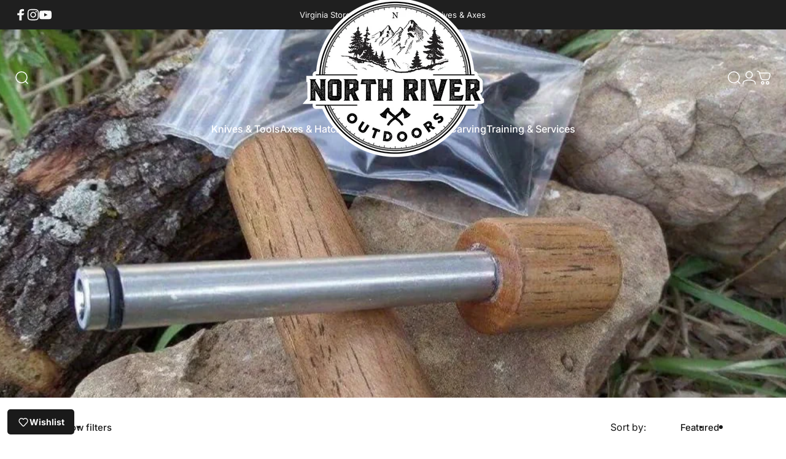

--- FILE ---
content_type: text/html; charset=utf-8
request_url: https://www.northriveroutdoors.com/collections/bushcraft
body_size: 90375
content:
<!doctype html>
<html class="no-js" lang="en" dir="ltr">
  <head>
    <meta charset="utf-8">
    <meta http-equiv="X-UA-Compatible" content="IE=edge,chrome=1">
    <meta name="viewport" content="width=device-width,initial-scale=1,viewport-fit=cover">
    <meta name="theme-color" content="#171717">
    <meta name="mobile-web-app-capable" content="yes">
    <meta name="apple-mobile-web-app-capable" content="yes">
    <meta name="apple-mobile-web-app-status-bar-style" content="default">
    <link rel="canonical" href="https://www.northriveroutdoors.com/collections/bushcraft">
    <link rel="preconnect" href="https://cdn.shopify.com" crossorigin>
    <link rel="preconnect" href="https://fonts.shopifycdn.com" crossorigin>
    <link rel="preconnect" href="https://monorail-edge.shopifysvc.com">
    <link rel="dns-prefetch" href="https://productreviews.shopifycdn.com">
    <link rel="dns-prefetch" href="https://ajax.googleapis.com">
    <link rel="dns-prefetch" href="https://maps.googleapis.com">
    <link rel="dns-prefetch" href="https://maps.gstatic.com">
    <link rel="dns-prefetch" href="https://www.google-analytics.com">
    <link rel="dns-prefetch" href="https://www.googletagmanager.com">
<link rel="shortcut icon" href="//www.northriveroutdoors.com/cdn/shop/files/Bear-Favicon_BLACK_93571ed5-58d6-4cf7-8c40-8222ba74e360.png?crop=center&height=32&v=1722972672&width=32" type="image/png" /><title>BUSHCRAFT - NORTH RIVER OUTDOORS</title><meta name="description" content="Premium BUSHCRAFT gear built for outdoor enthusiasts. Durable tools and packs for survival adventures. Expertly curated selection for every explorer.">
<style>
  :root{
    --color-background:var(--color-base-background);
    --color-foreground:var(--color-base-text);
    --color-border:var(--color-foreground)/0.1;
    --animation-primary:0.5s cubic-bezier(0.3,1,0.3,1);
    color-scheme:light dark
  }
  *,::after,::before{box-sizing:border-box;border:0 solid}
  html{
    line-height:1.5;
    -webkit-text-size-adjust:100%;
    -webkit-font-smoothing:antialiased;
    -moz-osx-font-smoothing:grayscale;
    tab-size:4;
    font-family:ui-sans-serif,system-ui,-apple-system,BlinkMacSystemFont,"Segoe UI",Roboto,"Helvetica Neue",Arial,sans-serif
  }
  body{
    margin:0;
    line-height:inherit;
    font-family:inherit;
    background:var(--color-background);
    color:var(--color-foreground)
  }
  .no-js:not(html){display:none!important}
  .sr-only{
    position:absolute;
    width:1px;
    height:1px;
    padding:0;
    margin:-1px;
    overflow:hidden;
    clip:rect(0,0,0,0);
    white-space:nowrap;
    border-width:0
  }
  .skip-link:focus{
    clip:auto;
    width:auto;
    height:auto;
    position:static;
    overflow:visible;
    z-index:9999
  }
  header,main,footer,section,nav{display:block}
  a{color:inherit;text-decoration:none}
  img,svg,video,picture{max-width:100%;height:auto;display:block}
  img{content-visibility:auto}
  button{
    font-family:inherit;
    font-size:100%;
    line-height:inherit;
    color:inherit;
    margin:0;
    padding:0;
    background:transparent;
    cursor:pointer;
    border:none
  }
  [hidden]{display:none}
  .loading{pointer-events:none;opacity:0.6}
  .relative{position:relative}
  .absolute{position:absolute}
  .block{display:block}
  .flex{display:flex}
  .w-full{width:100%}
  .h-full{height:100%}
  .overflow-hidden{overflow:hidden}
  .banner{contain:layout style paint}
  .banner__image{width:100%;height:100%;object-fit:cover;object-position:center}
  .media{display:block}
  .media--height{height:100%;min-height:20rem}
  @media (min-width:768px){.media--height{min-height:35rem}}
  .section{display:block;contain:layout style}
  .page-width{max-width:var(--page-width,120rem);margin:0 auto;padding:0 1.5rem}
</style>

<style>
  .banner__image,
  .slideshow img,
  [data-lcp-image] {
    content-visibility: auto;
    contain-intrinsic-size: 1920px 1080px;
  }
  .banner__media,
  .media {
    transform: translateZ(0);
    will-change: transform;
  }
  .banner,
  .slideshow {
    min-height: 300px;
  }

  @media (min-width: 768px) {
    .banner,
    .slideshow {
      min-height: 500px;
    }
  }

  @media (min-width: 1024px) {
    .banner,
    .slideshow {
      min-height: 600px;
    }
  }
  img {
    image-rendering: -webkit-optimize-contrast;
    image-rendering: crisp-edges;
  }
  .banner__overlay {
    contain: strict;
    content-visibility: auto;
  }
  @media (prefers-reduced-motion: no-preference) {
    animate-element[data-animate] {
      animation-delay: 0s !important;
    }
  }
</style>
<script>
  if ('decode' in HTMLImageElement.prototype) {
    document.addEventListener('DOMContentLoaded', function() {
      var lcpImages = document.querySelectorAll('[fetchpriority="high"], .banner__image, [data-lcp-image]');
      lcpImages.forEach(function(img) {
        if (img.complete) {
          img.decode().catch(function() {});
        } else {
          img.addEventListener('load', function() {
            img.decode().catch(function() {});
          }, { once: true });
        }
      });
    });
  }
  if ('loading' in HTMLImageElement.prototype) {
    var observer = new IntersectionObserver(function(entries) {
      entries.forEach(function(entry) {
        if (entry.isIntersecting) {
          var img = entry.target;
          if (img.dataset.src) {
            img.src = img.dataset.src;
            img.removeAttribute('data-src');
          }
          observer.unobserve(img);
        }
      });
    }, {
      rootMargin: '50px 0px',
      threshold: 0.01
    });

    document.addEventListener('DOMContentLoaded', function() {
      document.querySelectorAll('img[data-src]').forEach(function(img) {
        observer.observe(img);
      });
    });
  }
</script>

<link rel="preload" as="font" href="//www.northriveroutdoors.com/cdn/fonts/inter/inter_n4.b2a3f24c19b4de56e8871f609e73ca7f6d2e2bb9.woff2" type="font/woff2" crossorigin><style>
      @font-face{font-display:swap}
    </style>
    <link rel="preload" as="style" href="//www.northriveroutdoors.com/cdn/shop/t/92/assets/theme.aio.min.css?v=176452872764765750631760133953" onload="this.onload=null;this.rel='stylesheet'" fetchpriority="high">
    <noscript><link rel="stylesheet" href="//www.northriveroutdoors.com/cdn/shop/t/92/assets/theme.aio.min.css?v=176452872764765750631760133953"></noscript>



<meta property="og:site_name" content="NORTH RIVER OUTDOORS">
<meta property="og:url" content="https://www.northriveroutdoors.com/collections/bushcraft">
<meta property="og:title" content="BUSHCRAFT - NORTH RIVER OUTDOORS">
<meta property="og:type" content="website">
<meta property="og:description" content="Premium BUSHCRAFT gear built for outdoor enthusiasts. Durable tools and packs for survival adventures. Expertly curated selection for every explorer.">
<meta property="og:locale" content="en"><meta property="og:image" content="https://www.northriveroutdoors.com/cdn/shop/collections/bushcraft-399434.jpg?v=1728597147&width=1200">
  <meta property="og:image:secure_url" content="https://www.northriveroutdoors.com/cdn/shop/collections/bushcraft-399434.jpg?v=1728597147&width=1200">
  <meta property="og:image:width" content="1200">
  <meta property="og:image:height" content="630">
  <meta property="og:image:alt" content="BUSHCRAFT - NORTH RIVER OUTDOORS">
<meta name="twitter:card" content="summary_large_image">
<meta name="twitter:title" content="BUSHCRAFT - NORTH RIVER OUTDOORS">
<meta name="twitter:description" content="Premium BUSHCRAFT gear built for outdoor enthusiasts. Durable tools and packs for survival adventures. Expertly curated selection for every explorer."><meta name="twitter:image" content="https://www.northriveroutdoors.com/cdn/shop/collections/bushcraft-399434.jpg?v=1728597147&width=1200">
  <meta name="twitter:image:alt" content="BUSHCRAFT - NORTH RIVER OUTDOORS">
<meta name="author" content="NORTH RIVER OUTDOORS">
<meta name="robots" content="index, follow, max-image-preview:large, max-snippet:-1, max-video-preview:-1"><script type="application/ld+json">
{
  "@context": "https://schema.org",
  "@type": "WebSite",
  "name": "NORTH RIVER OUTDOORS",
  "url": "https://www.northriveroutdoors.com",
  "description": "Virginia&#39;s Outdoor, Knife &amp; Axe Store Since 2012 w/ Classes &amp; Engraving Services.",
  "potentialAction": {
    "@type": "SearchAction",
    "target": {
      "@type": "EntryPoint",
      "urlTemplate": "https://www.northriveroutdoors.com/search?q={search_term_string}"
    },
    "query-input": "required name=search_term_string"
  }
}
</script>

<script type="application/ld+json">
{
  "@context": "https://schema.org",
  "@type": "Organization",
  "name": "NORTH RIVER OUTDOORS",
  "url": "https://www.northriveroutdoors.com",
  "logo": {
    "@type": "ImageObject",
    "url": "//www.northriveroutdoors.com/cdn/shop/files/NRO_LOGO_HORIZONTAL_SMALL_de83d8f2-a756-4ca9-b958-d7a03471b931.jpg?v=1747257867&width=600"
  },"description": "Virginia&#39;s Outdoor, Knife &amp; Axe Store Since 2012 w/ Classes &amp; Engraving Services.","contactPoint": {
    "@type": "ContactPoint",
    "contactType": "Customer Service",
    "email": "sales@northriveroutdoors.com"
  },
  "sameAs": ["https://www.facebook.com/nroutdoors","https://www.instagram.com/northriveroutdoors","https://www.youtube.com/user/northriveroutdoors"]
}
</script><script type="application/ld+json">
{
  "@context": "https://schema.org",
  "@type": "BreadcrumbList",
  "itemListElement": [
    {
      "@type": "ListItem",
      "position": 1,
      "name": "Home",
      "item": "https://www.northriveroutdoors.com"
    },{
        "@type": "ListItem",
        "position": 2,
        "name": "BUSHCRAFT",
        "item": "https://www.northriveroutdoors.com/collections/bushcraft"
      }]
}
</script><style>@font-face {
  font-family: Inter;
  font-weight: 400;
  font-style: normal;
  font-display: swap;
  src: url("//www.northriveroutdoors.com/cdn/fonts/inter/inter_n4.b2a3f24c19b4de56e8871f609e73ca7f6d2e2bb9.woff2") format("woff2"),
       url("//www.northriveroutdoors.com/cdn/fonts/inter/inter_n4.af8052d517e0c9ffac7b814872cecc27ae1fa132.woff") format("woff");
}
@font-face {
  font-family: Inter;
  font-weight: 500;
  font-style: normal;
  font-display: swap;
  src: url("//www.northriveroutdoors.com/cdn/fonts/inter/inter_n5.d7101d5e168594dd06f56f290dd759fba5431d97.woff2") format("woff2"),
       url("//www.northriveroutdoors.com/cdn/fonts/inter/inter_n5.5332a76bbd27da00474c136abb1ca3cbbf259068.woff") format("woff");
}
@font-face {
  font-family: Inter;
  font-weight: 700;
  font-style: normal;
  font-display: swap;
  src: url("//www.northriveroutdoors.com/cdn/fonts/inter/inter_n7.02711e6b374660cfc7915d1afc1c204e633421e4.woff2") format("woff2"),
       url("//www.northriveroutdoors.com/cdn/fonts/inter/inter_n7.6dab87426f6b8813070abd79972ceaf2f8d3b012.woff") format("woff");
}
@font-face {
  font-family: Inter;
  font-weight: 400;
  font-style: italic;
  font-display: swap;
  src: url("//www.northriveroutdoors.com/cdn/fonts/inter/inter_i4.feae1981dda792ab80d117249d9c7e0f1017e5b3.woff2") format("woff2"),
       url("//www.northriveroutdoors.com/cdn/fonts/inter/inter_i4.62773b7113d5e5f02c71486623cf828884c85c6e.woff") format("woff");
}
@font-face {
  font-family: Inter;
  font-weight: 700;
  font-style: italic;
  font-display: swap;
  src: url("//www.northriveroutdoors.com/cdn/fonts/inter/inter_i7.b377bcd4cc0f160622a22d638ae7e2cd9b86ea4c.woff2") format("woff2"),
       url("//www.northriveroutdoors.com/cdn/fonts/inter/inter_i7.7c69a6a34e3bb44fcf6f975857e13b9a9b25beb4.woff") format("woff");
}
:root {
    /*! General */
    --color-base-text: 23 23 23;
    --color-base-highlight: 255 221 191;
    --color-base-background: 255 255 255;
    --color-base-button: 23 23 23;
    --color-base-button-gradient: #171717;
    --color-base-button-text: 255 255 255;
    --color-keyboard-focus: 11 97 205;
    --color-shadow: 168 232 226;
    --color-price: 23 23 23;
    --color-sale-price: 225 29 72;
    --color-sale-tag: 225 29 72;
    --color-sale-tag-text: 255 255 255;
    --color-rating: 245 158 11;
    --color-placeholder: 250 250 250;
    --color-success-text: 77 124 15;
    --color-success-background: 247 254 231;
    --color-error-text: 190 18 60;
    --color-error-background: 255 241 242;
    --color-info-text: 180 83 9;
    --color-info-background: 255 251 235;
    
    /*! Menu and drawers */
    --color-drawer-text: 23 23 23;
    --color-drawer-background: 255 255 255;
    --color-drawer-button-background: 23 23 23;
    --color-drawer-button-gradient: #171717;
    --color-drawer-button-text: 255 255 255;
    --color-drawer-overlay: 23 23 23;

    /*! Product card */
    --card-radius: var(--rounded-card);
    --card-border-width: 0.0rem;
    --card-border-opacity: 0.0;
    --card-shadow-opacity: 0.1;
    --card-shadow-horizontal-offset: 0.0rem;
    --card-shadow-vertical-offset: 0.0rem;

    /*! Buttons */
    --buttons-radius: var(--rounded-button);
    --buttons-border-width: 2px;
    --buttons-border-opacity: 1.0;
    --buttons-shadow-opacity: 0.0;
    --buttons-shadow-horizontal-offset: 0px;
    --buttons-shadow-vertical-offset: 0px;

    /*! Inputs */
    --inputs-radius: var(--rounded-input);
    --inputs-border-width: 0px;
    --inputs-border-opacity: 0.65;

    /*! Spacing */
    --sp-0d5: 0.125rem;
    --sp-1: 0.25rem;
    --sp-1d5: 0.375rem;
    --sp-2: 0.5rem;
    --sp-2d5: 0.625rem;
    --sp-3: 0.75rem;
    --sp-3d5: 0.875rem;
    --sp-4: 1rem;
    --sp-4d5: 1.125rem;
    --sp-5: 1.25rem;
    --sp-5d5: 1.375rem;
    --sp-6: 1.5rem;
    --sp-6d5: 1.625rem;
    --sp-7: 1.75rem;
    --sp-7d5: 1.875rem;
    --sp-8: 2rem;
    --sp-8d5: 2.125rem;
    --sp-9: 2.25rem;
    --sp-9d5: 2.375rem;
    --sp-10: 2.5rem;
    --sp-10d5: 2.625rem;
    --sp-11: 2.75rem;
    --sp-12: 3rem;
    --sp-13: 3.25rem;
    --sp-14: 3.5rem;
    --sp-15: 3.875rem;
    --sp-16: 4rem;
    --sp-18: 4.5rem;
    --sp-20: 5rem;
    --sp-23: 5.625rem;
    --sp-24: 6rem;
    --sp-28: 7rem;
    --sp-32: 8rem;
    --sp-36: 9rem;
    --sp-40: 10rem;
    --sp-44: 11rem;
    --sp-48: 12rem;
    --sp-52: 13rem;
    --sp-56: 14rem;
    --sp-60: 15rem;
    --sp-64: 16rem;
    --sp-68: 17rem;
    --sp-72: 18rem;
    --sp-80: 20rem;
    --sp-96: 24rem;
    --sp-100: 32rem;

    /*! Font family */
    --font-heading-family: Inter, sans-serif;
    --font-heading-style: normal;
    --font-heading-weight: 700;
    --font-heading-line-height: 1;
    --font-heading-letter-spacing: -0.03em;
    

    --font-body-family: Inter, sans-serif;
    --font-body-style: normal;
    --font-body-weight: 400;
    --font-body-line-height: 1.2;
    --font-body-letter-spacing: 0.0em;

    --font-navigation-family: var(--font-body-family);
    --font-navigation-size: clamp(0.875rem, 0.748rem + 0.3174vw, 1.125rem);
    --font-navigation-weight: 500;
    

    --font-button-family: var(--font-body-family);
    --font-button-size: clamp(0.875rem, 0.8115rem + 0.1587vw, 1.0rem);
    --font-button-weight: 500;
    

    --font-product-family: var(--font-body-family);
    --font-product-size: clamp(1.0rem, 0.873rem + 0.3175vw, 1.25rem);
    --font-product-weight: 500;
    

    /*! Font size */
    --text-3xs: 0.625rem;
    --text-2xs: 0.6875rem;
    --text-xs: 0.75rem;
    --text-2sm: 0.8125rem;
    --text-sm: 0.875rem;
    --text-base: 1.0rem;
    --text-lg: 1.125rem;
    --text-xl: 1.25rem;
    --text-2xl: 1.5rem;
    --text-3xl: 1.875rem;
    --text-4xl: 2.25rem;
    --text-5xl: 3.0rem;
    --text-6xl: 3.75rem;
    --text-7xl: 4.5rem;
    --text-8xl: 6.0rem;

    /*! Layout */
    --page-width: 1900px;
    --gap-padding: clamp(var(--sp-5), 2.526vw, var(--sp-12));
    --grid-gap: clamp(40px, 20vw, 60px);
    --page-padding: var(--sp-5);
    --page-container: min(calc(100vw - var(--scrollbar-width, 0px) - var(--page-padding) * 2), var(--page-width));
    --rounded-button: 3.75rem;
    --rounded-input: 0.375rem;
    --rounded-card: clamp(var(--sp-2d5), 1.053vw, var(--sp-5));
    --rounded-block: clamp(var(--sp-2d5), 1.053vw, var(--sp-5));

    /*! Other */
    --icon-weight: 1.5px;
  }

  @media screen and (min-width: 1024px) {
    :root {
      --page-padding: var(--sp-9);
    }
  }

  @media screen and (min-width: 1280px) {
    :root {
      --gap-padding: var(--sp-12);
      --page-padding: var(--sp-12);
      --page-container: min(calc(100vw - var(--scrollbar-width, 0px) - var(--page-padding) * 2), max(var(--page-width), 1280px));
    }
  }

  @media screen and (min-width: 1536px) {
    :root {
      --page-padding: max(var(--sp-12), 50vw - var(--scrollbar-width, 0px)/2 - var(--page-width)/2);
    }
  }
</style>
  <link rel="preload" as="font" href="//www.northriveroutdoors.com/cdn/fonts/inter/inter_n4.b2a3f24c19b4de56e8871f609e73ca7f6d2e2bb9.woff2" type="font/woff2" crossorigin>

  <link rel="preload" as="font" href="//www.northriveroutdoors.com/cdn/fonts/inter/inter_n7.02711e6b374660cfc7915d1afc1c204e633421e4.woff2" type="font/woff2" crossorigin>

    <link rel="stylesheet" href="//www.northriveroutdoors.com/cdn/shop/t/92/assets/apps.css?v=162097722211979372921760133952" media="print" fetchpriority="low" onload="this.media='all'">
    <noscript><link rel="stylesheet" href="//www.northriveroutdoors.com/cdn/shop/t/92/assets/apps.css?v=162097722211979372921760133952"></noscript>

    <script>window.performance && window.performance.mark && window.performance.mark('shopify.content_for_header.start');</script><meta id="shopify-digital-wallet" name="shopify-digital-wallet" content="/16412457/digital_wallets/dialog">
<link rel="alternate" type="application/atom+xml" title="Feed" href="/collections/bushcraft.atom" />
<link rel="next" href="/collections/bushcraft?page=2">
<link rel="alternate" type="application/json+oembed" href="https://www.northriveroutdoors.com/collections/bushcraft.oembed">
<script async="async" src="/checkouts/internal/preloads.js?locale=en-US"></script>
<script id="shopify-features" type="application/json">{"accessToken":"ef80513955d2c50290b1d0e959ae3f1f","betas":["rich-media-storefront-analytics"],"domain":"www.northriveroutdoors.com","predictiveSearch":true,"shopId":16412457,"locale":"en"}</script>
<script>var Shopify = Shopify || {};
Shopify.shop = "northriveroutdoors.myshopify.com";
Shopify.locale = "en";
Shopify.currency = {"active":"USD","rate":"1.0"};
Shopify.country = "US";
Shopify.theme = {"name":"eCommerce-NRO","id":155446542548,"schema_name":"NRO Concept+","schema_version":"6.2.3","theme_store_id":null,"role":"main"};
Shopify.theme.handle = "null";
Shopify.theme.style = {"id":null,"handle":null};
Shopify.cdnHost = "www.northriveroutdoors.com/cdn";
Shopify.routes = Shopify.routes || {};
Shopify.routes.root = "/";</script>
<script type="module">!function(o){(o.Shopify=o.Shopify||{}).modules=!0}(window);</script>
<script>!function(o){function n(){var o=[];function n(){o.push(Array.prototype.slice.apply(arguments))}return n.q=o,n}var t=o.Shopify=o.Shopify||{};t.loadFeatures=n(),t.autoloadFeatures=n()}(window);</script>
<script id="shop-js-analytics" type="application/json">{"pageType":"collection"}</script>
<script defer="defer" async type="module" src="//www.northriveroutdoors.com/cdn/shopifycloud/shop-js/modules/v2/client.init-shop-cart-sync_C5BV16lS.en.esm.js"></script>
<script defer="defer" async type="module" src="//www.northriveroutdoors.com/cdn/shopifycloud/shop-js/modules/v2/chunk.common_CygWptCX.esm.js"></script>
<script type="module">
  await import("//www.northriveroutdoors.com/cdn/shopifycloud/shop-js/modules/v2/client.init-shop-cart-sync_C5BV16lS.en.esm.js");
await import("//www.northriveroutdoors.com/cdn/shopifycloud/shop-js/modules/v2/chunk.common_CygWptCX.esm.js");

  window.Shopify.SignInWithShop?.initShopCartSync?.({"fedCMEnabled":true,"windoidEnabled":true});

</script>
<script>(function() {
  var isLoaded = false;
  function asyncLoad() {
    if (isLoaded) return;
    isLoaded = true;
    var urls = ["\/\/www.powr.io\/powr.js?powr-token=northriveroutdoors.myshopify.com\u0026external-type=shopify\u0026shop=northriveroutdoors.myshopify.com"];
    for (var i = 0; i < urls.length; i++) {
      var s = document.createElement('script');
      s.type = 'text/javascript';
      s.async = true;
      s.src = urls[i];
      var x = document.getElementsByTagName('script')[0];
      x.parentNode.insertBefore(s, x);
    }
  };
  if(window.attachEvent) {
    window.attachEvent('onload', asyncLoad);
  } else {
    window.addEventListener('load', asyncLoad, false);
  }
})();</script>
<script id="__st">var __st={"a":16412457,"offset":-18000,"reqid":"56ac9a30-cc4d-48a8-b519-ed198e7a3b0b-1768659357","pageurl":"www.northriveroutdoors.com\/collections\/bushcraft","u":"b032d454bb88","p":"collection","rtyp":"collection","rid":358633478};</script>
<script>window.ShopifyPaypalV4VisibilityTracking = true;</script>
<script id="captcha-bootstrap">!function(){'use strict';const t='contact',e='account',n='new_comment',o=[[t,t],['blogs',n],['comments',n],[t,'customer']],c=[[e,'customer_login'],[e,'guest_login'],[e,'recover_customer_password'],[e,'create_customer']],r=t=>t.map((([t,e])=>`form[action*='/${t}']:not([data-nocaptcha='true']) input[name='form_type'][value='${e}']`)).join(','),a=t=>()=>t?[...document.querySelectorAll(t)].map((t=>t.form)):[];function s(){const t=[...o],e=r(t);return a(e)}const i='password',u='form_key',d=['recaptcha-v3-token','g-recaptcha-response','h-captcha-response',i],f=()=>{try{return window.sessionStorage}catch{return}},m='__shopify_v',_=t=>t.elements[u];function p(t,e,n=!1){try{const o=window.sessionStorage,c=JSON.parse(o.getItem(e)),{data:r}=function(t){const{data:e,action:n}=t;return t[m]||n?{data:e,action:n}:{data:t,action:n}}(c);for(const[e,n]of Object.entries(r))t.elements[e]&&(t.elements[e].value=n);n&&o.removeItem(e)}catch(o){console.error('form repopulation failed',{error:o})}}const l='form_type',E='cptcha';function T(t){t.dataset[E]=!0}const w=window,h=w.document,L='Shopify',v='ce_forms',y='captcha';let A=!1;((t,e)=>{const n=(g='f06e6c50-85a8-45c8-87d0-21a2b65856fe',I='https://cdn.shopify.com/shopifycloud/storefront-forms-hcaptcha/ce_storefront_forms_captcha_hcaptcha.v1.5.2.iife.js',D={infoText:'Protected by hCaptcha',privacyText:'Privacy',termsText:'Terms'},(t,e,n)=>{const o=w[L][v],c=o.bindForm;if(c)return c(t,g,e,D).then(n);var r;o.q.push([[t,g,e,D],n]),r=I,A||(h.body.append(Object.assign(h.createElement('script'),{id:'captcha-provider',async:!0,src:r})),A=!0)});var g,I,D;w[L]=w[L]||{},w[L][v]=w[L][v]||{},w[L][v].q=[],w[L][y]=w[L][y]||{},w[L][y].protect=function(t,e){n(t,void 0,e),T(t)},Object.freeze(w[L][y]),function(t,e,n,w,h,L){const[v,y,A,g]=function(t,e,n){const i=e?o:[],u=t?c:[],d=[...i,...u],f=r(d),m=r(i),_=r(d.filter((([t,e])=>n.includes(e))));return[a(f),a(m),a(_),s()]}(w,h,L),I=t=>{const e=t.target;return e instanceof HTMLFormElement?e:e&&e.form},D=t=>v().includes(t);t.addEventListener('submit',(t=>{const e=I(t);if(!e)return;const n=D(e)&&!e.dataset.hcaptchaBound&&!e.dataset.recaptchaBound,o=_(e),c=g().includes(e)&&(!o||!o.value);(n||c)&&t.preventDefault(),c&&!n&&(function(t){try{if(!f())return;!function(t){const e=f();if(!e)return;const n=_(t);if(!n)return;const o=n.value;o&&e.removeItem(o)}(t);const e=Array.from(Array(32),(()=>Math.random().toString(36)[2])).join('');!function(t,e){_(t)||t.append(Object.assign(document.createElement('input'),{type:'hidden',name:u})),t.elements[u].value=e}(t,e),function(t,e){const n=f();if(!n)return;const o=[...t.querySelectorAll(`input[type='${i}']`)].map((({name:t})=>t)),c=[...d,...o],r={};for(const[a,s]of new FormData(t).entries())c.includes(a)||(r[a]=s);n.setItem(e,JSON.stringify({[m]:1,action:t.action,data:r}))}(t,e)}catch(e){console.error('failed to persist form',e)}}(e),e.submit())}));const S=(t,e)=>{t&&!t.dataset[E]&&(n(t,e.some((e=>e===t))),T(t))};for(const o of['focusin','change'])t.addEventListener(o,(t=>{const e=I(t);D(e)&&S(e,y())}));const B=e.get('form_key'),M=e.get(l),P=B&&M;t.addEventListener('DOMContentLoaded',(()=>{const t=y();if(P)for(const e of t)e.elements[l].value===M&&p(e,B);[...new Set([...A(),...v().filter((t=>'true'===t.dataset.shopifyCaptcha))])].forEach((e=>S(e,t)))}))}(h,new URLSearchParams(w.location.search),n,t,e,['guest_login'])})(!0,!0)}();</script>
<script integrity="sha256-4kQ18oKyAcykRKYeNunJcIwy7WH5gtpwJnB7kiuLZ1E=" data-source-attribution="shopify.loadfeatures" defer="defer" src="//www.northriveroutdoors.com/cdn/shopifycloud/storefront/assets/storefront/load_feature-a0a9edcb.js" crossorigin="anonymous"></script>
<script data-source-attribution="shopify.dynamic_checkout.dynamic.init">var Shopify=Shopify||{};Shopify.PaymentButton=Shopify.PaymentButton||{isStorefrontPortableWallets:!0,init:function(){window.Shopify.PaymentButton.init=function(){};var t=document.createElement("script");t.src="https://www.northriveroutdoors.com/cdn/shopifycloud/portable-wallets/latest/portable-wallets.en.js",t.type="module",document.head.appendChild(t)}};
</script>
<script data-source-attribution="shopify.dynamic_checkout.buyer_consent">
  function portableWalletsHideBuyerConsent(e){var t=document.getElementById("shopify-buyer-consent"),n=document.getElementById("shopify-subscription-policy-button");t&&n&&(t.classList.add("hidden"),t.setAttribute("aria-hidden","true"),n.removeEventListener("click",e))}function portableWalletsShowBuyerConsent(e){var t=document.getElementById("shopify-buyer-consent"),n=document.getElementById("shopify-subscription-policy-button");t&&n&&(t.classList.remove("hidden"),t.removeAttribute("aria-hidden"),n.addEventListener("click",e))}window.Shopify?.PaymentButton&&(window.Shopify.PaymentButton.hideBuyerConsent=portableWalletsHideBuyerConsent,window.Shopify.PaymentButton.showBuyerConsent=portableWalletsShowBuyerConsent);
</script>
<script data-source-attribution="shopify.dynamic_checkout.cart.bootstrap">document.addEventListener("DOMContentLoaded",(function(){function t(){return document.querySelector("shopify-accelerated-checkout-cart, shopify-accelerated-checkout")}if(t())Shopify.PaymentButton.init();else{new MutationObserver((function(e,n){t()&&(Shopify.PaymentButton.init(),n.disconnect())})).observe(document.body,{childList:!0,subtree:!0})}}));
</script>
<link id="shopify-accelerated-checkout-styles" rel="stylesheet" media="screen" href="https://www.northriveroutdoors.com/cdn/shopifycloud/portable-wallets/latest/accelerated-checkout-backwards-compat.css" crossorigin="anonymous">
<style id="shopify-accelerated-checkout-cart">
        #shopify-buyer-consent {
  margin-top: 1em;
  display: inline-block;
  width: 100%;
}

#shopify-buyer-consent.hidden {
  display: none;
}

#shopify-subscription-policy-button {
  background: none;
  border: none;
  padding: 0;
  text-decoration: underline;
  font-size: inherit;
  cursor: pointer;
}

#shopify-subscription-policy-button::before {
  box-shadow: none;
}

      </style>

<script>window.performance && window.performance.mark && window.performance.mark('shopify.content_for_header.end');</script>

    <script src="//www.northriveroutdoors.com/cdn/shop/t/92/assets/vendor.aio.min.js?v=26429782574898011501760133954" defer="defer"></script>
    <script src="//www.northriveroutdoors.com/cdn/shop/t/92/assets/theme.aio.min.js?v=65209003125940773251760133953" defer="defer"></script><script>
  document.documentElement.classList.replace('no-js', 'js');

  window.theme = window.theme || {};
  theme.routes = {
    shop_url: 'https://www.northriveroutdoors.com',
    root_url: '/',
    cart_url: '/cart',
    cart_add_url: '/cart/add',
    cart_change_url: '/cart/change',
    cart_update_url: '/cart/update',
    search_url: '/search',
    predictive_search_url: '/search/suggest'
  };

  theme.variantStrings = {
    preOrder: "Pre-order",
    addToCart: "Add to cart",
    soldOut: "Sold Out",
    unavailable: "Unavailable",
    addToBundle: "Add to bundle",
    backInStock: "Notify me when it’s available"
  };

  theme.shippingCalculatorStrings = {
    error: "One or more errors occurred while retrieving the shipping rates:",
    notFound: "Sorry, we do not ship to your address.",
    oneResult: "There is one shipping rate for your address:",
    multipleResults: "There are multiple shipping rates for your address:"
  };

  theme.discountStrings = {
    error: "Discount code cannot be applied to your cart",
    shippingError: "Shipping discounts are shown at checkout after adding an address"
  };

  theme.recipientFormStrings = {
    expanded: "Gift card recipient form expanded",
    collapsed: "Gift card recipient form collapsed"
  };

  theme.quickOrderListStrings = {
    itemsAdded: "[quantity] items added",
    itemAdded: "[quantity] item added",
    itemsRemoved: "[quantity] items removed",
    itemRemoved: "[quantity] item removed",
    viewCart: "View cart",
    each: "[money]\/ea",
    minError: "This item has a minimum of [min]",
    maxError: "This item has a maximum of [max]",
    stepError: "You can only add this item in increments of [step]"
  };

  theme.cartStrings = {
    error: "There was an error while updating your cart. Please try again.",
    quantityError: "You can only add [quantity] of this item to your cart.",
    giftNoteAttribute: "Gift note",
    giftWrapAttribute: "Gift wrapping",
    giftWrapBooleanTrue: "Yes",
    targetProductAttribute: "For"
  };

  theme.dateStrings = {
    d: "d",
    day: "Day",
    days: "Days",
    h: "h",
    hour: "Hour",
    hours: "Hours",
    m: "m",
    minute: "Min",
    minutes: "Mins",
    s: "s",
    second: "Sec",
    seconds: "Secs"
  };theme.strings = {
    recentlyViewedEmpty: "Your recently viewed is empty.",
    close: "Close",
    next: "Next",
    previous: "Previous",
    qrImageAlt: "QR code — scan to redeem gift card"
  };

  theme.settings = {
    moneyFormat: "${{amount}}",
    moneyWithCurrencyFormat: "${{amount}} USD",
    currencyCodeEnabled: false,
    externalLinksNewTab: true,
    cartType: "drawer",
    isCartTemplate: false,
    pswpModule: "\/\/www.northriveroutdoors.com\/cdn\/shop\/t\/92\/assets\/photoswipe.min.js?v=41760041872977459911760133951",
    themeName: 'Concept',
    themeVersion: '5.2.0',
    agencyId: ''
  };</script>
<!-- BEGIN app block: shopify://apps/judge-me-reviews/blocks/judgeme_core/61ccd3b1-a9f2-4160-9fe9-4fec8413e5d8 --><!-- Start of Judge.me Core -->






<link rel="dns-prefetch" href="https://cdnwidget.judge.me">
<link rel="dns-prefetch" href="https://cdn.judge.me">
<link rel="dns-prefetch" href="https://cdn1.judge.me">
<link rel="dns-prefetch" href="https://api.judge.me">

<script data-cfasync='false' class='jdgm-settings-script'>window.jdgmSettings={"pagination":5,"disable_web_reviews":false,"badge_no_review_text":"No reviews","badge_n_reviews_text":"{{ n }} review/reviews","badge_star_color":"#ff0000","hide_badge_preview_if_no_reviews":true,"badge_hide_text":false,"enforce_center_preview_badge":false,"widget_title":"Customer Reviews","widget_open_form_text":"Write a Review","widget_close_form_text":"Cancel Review","widget_refresh_page_text":"Refresh Page","widget_summary_text":"Based on {{ number_of_reviews }} Review(s)","widget_no_review_text":"No reviews Yet","widget_name_field_text":"Display name","widget_verified_name_field_text":"Verified Name (Public)","widget_name_placeholder_text":"Enter your Name (Public)","widget_required_field_error_text":"This Field is Required.","widget_email_field_text":"Email address","widget_verified_email_field_text":"Verified Email (Private, can not be edited)","widget_email_placeholder_text":"Enter your Email (Private)","widget_email_field_error_text":"Please enter a valid Email Address.","widget_rating_field_text":"Rating","widget_review_title_field_text":"Review Title","widget_review_title_placeholder_text":"Give your Review a Title","widget_review_body_field_text":"Review content","widget_review_body_placeholder_text":"Write your Comments Here","widget_pictures_field_text":"Picture (Optional)","widget_submit_review_text":"Submit Review","widget_submit_verified_review_text":"Submit Verified Review","widget_submit_success_msg_with_auto_publish":"Thank you! Please refresh the page in a few moments to see your review. You can remove or edit your review by logging into \u003ca href='https://judge.me/login' target='_blank' rel='nofollow noopener'\u003eJudge.me\u003c/a\u003e","widget_submit_success_msg_no_auto_publish":"Thank you! Your review will be published as soon as it is approved by the shop admin. You can remove or edit your review by logging into \u003ca href='https://judge.me/login' target='_blank' rel='nofollow noopener'\u003eJudge.me\u003c/a\u003e","widget_show_default_reviews_out_of_total_text":"Showing {{ n_reviews_shown }} out of {{ n_reviews }} reviews.","widget_show_all_link_text":"Show all","widget_show_less_link_text":"Show less","widget_author_said_text":"{{ reviewer_name }} said:","widget_days_text":"{{ n }} days ago","widget_weeks_text":"{{ n }} week/weeks ago","widget_months_text":"{{ n }} month/months ago","widget_years_text":"{{ n }} year/years ago","widget_yesterday_text":"Yesterday","widget_today_text":"Today","widget_replied_text":"\u003e\u003e {{ shop_name }} replied:","widget_read_more_text":"Read more","widget_reviewer_name_as_initial":"last_initial","widget_rating_filter_color":"#000000","widget_rating_filter_see_all_text":"See all reviews","widget_sorting_most_recent_text":"Most Recent","widget_sorting_highest_rating_text":"Highest Rating","widget_sorting_lowest_rating_text":"Lowest Rating","widget_sorting_with_pictures_text":"Only Pictures","widget_sorting_most_helpful_text":"Most Helpful","widget_open_question_form_text":"Ask a Question","widget_reviews_subtab_text":"Reviews","widget_questions_subtab_text":"Questions","widget_question_label_text":"Question","widget_answer_label_text":"Answer","widget_question_placeholder_text":"Write your question here","widget_submit_question_text":"Submit Question","widget_question_submit_success_text":"Thank you for your Question! We'll notify you and publish your response to the question once it gets answered.","widget_star_color":"#ff0000","verified_badge_text":"Verified","verified_badge_bg_color":"","verified_badge_text_color":"","verified_badge_placement":"left-of-reviewer-name","widget_review_max_height":"","widget_hide_border":false,"widget_social_share":true,"widget_thumb":true,"widget_review_location_show":false,"widget_location_format":"city_state_code_only","all_reviews_include_out_of_store_products":true,"all_reviews_out_of_store_text":"(out of store)","all_reviews_pagination":100,"all_reviews_product_name_prefix_text":"about","enable_review_pictures":true,"enable_question_anwser":false,"widget_theme":"leex","review_date_format":"mm/dd/yy","default_sort_method":"most-recent","widget_product_reviews_subtab_text":"Product Reviews","widget_shop_reviews_subtab_text":"Shop Reviews","widget_other_products_reviews_text":"Reviews for other products","widget_store_reviews_subtab_text":"Store reviews","widget_no_store_reviews_text":"This store hasn't received any reviews yet","widget_web_restriction_product_reviews_text":"This product hasn't received any reviews yet","widget_no_items_text":"No items found","widget_show_more_text":"Show more","widget_write_a_store_review_text":"Write a Store Review","widget_other_languages_heading":"Reviews in Other Languages","widget_translate_review_text":"Translate review to {{ language }}","widget_translating_review_text":"Translating...","widget_show_original_translation_text":"Show original ({{ language }})","widget_translate_review_failed_text":"Review couldn't be translated.","widget_translate_review_retry_text":"Retry","widget_translate_review_try_again_later_text":"Try again later","show_product_url_for_grouped_product":false,"widget_sorting_pictures_first_text":"Pictures First","show_pictures_on_all_rev_page_mobile":false,"show_pictures_on_all_rev_page_desktop":true,"floating_tab_hide_mobile_install_preference":false,"floating_tab_button_name":"★ Reviews","floating_tab_title":"Let customers speak for us","floating_tab_button_color":"","floating_tab_button_background_color":"","floating_tab_url":"","floating_tab_url_enabled":true,"floating_tab_tab_style":"text","all_reviews_text_badge_text":"Customers rate us {{ shop.metafields.judgeme.all_reviews_rating | round: 1 }}/5 based on {{ shop.metafields.judgeme.all_reviews_count }} reviews.","all_reviews_text_badge_text_branded_style":"{{ shop.metafields.judgeme.all_reviews_rating | round: 1 }} out of 5 stars based on {{ shop.metafields.judgeme.all_reviews_count }} reviews","is_all_reviews_text_badge_a_link":false,"show_stars_for_all_reviews_text_badge":false,"all_reviews_text_badge_url":"","all_reviews_text_style":"text","all_reviews_text_color_style":"judgeme_brand_color","all_reviews_text_color":"#108474","all_reviews_text_show_jm_brand":true,"featured_carousel_show_header":true,"featured_carousel_title":"Listen to Our Customers","testimonials_carousel_title":"Customers are saying","videos_carousel_title":"Real customer stories","cards_carousel_title":"Customers are saying","featured_carousel_count_text":"from {{ n }} reviews","featured_carousel_add_link_to_all_reviews_page":false,"featured_carousel_url":"","featured_carousel_show_images":true,"featured_carousel_autoslide_interval":5,"featured_carousel_arrows_on_the_sides":true,"featured_carousel_height":250,"featured_carousel_width":90,"featured_carousel_image_size":0,"featured_carousel_image_height":250,"featured_carousel_arrow_color":"#eeeeee","verified_count_badge_style":"vintage","verified_count_badge_orientation":"horizontal","verified_count_badge_color_style":"judgeme_brand_color","verified_count_badge_color":"#108474","is_verified_count_badge_a_link":true,"verified_count_badge_url":"","verified_count_badge_show_jm_brand":true,"widget_rating_preset_default":5,"widget_first_sub_tab":"product-reviews","widget_show_histogram":true,"widget_histogram_use_custom_color":true,"widget_pagination_use_custom_color":false,"widget_star_use_custom_color":true,"widget_verified_badge_use_custom_color":false,"widget_write_review_use_custom_color":false,"picture_reminder_submit_button":"Upload Pictures","enable_review_videos":false,"mute_video_by_default":false,"widget_sorting_videos_first_text":"Videos First","widget_review_pending_text":"Pending","featured_carousel_items_for_large_screen":4,"social_share_options_order":"Facebook,Twitter","remove_microdata_snippet":true,"disable_json_ld":true,"enable_json_ld_products":false,"preview_badge_show_question_text":true,"preview_badge_no_question_text":"No questions","preview_badge_n_question_text":"{{ number_of_questions }} question/questions","qa_badge_show_icon":false,"qa_badge_position":"same-row","remove_judgeme_branding":true,"widget_add_search_bar":false,"widget_search_bar_placeholder":"Search","widget_sorting_verified_only_text":"Verified only","featured_carousel_theme":"card","featured_carousel_show_rating":true,"featured_carousel_show_title":true,"featured_carousel_show_body":true,"featured_carousel_show_date":false,"featured_carousel_show_reviewer":true,"featured_carousel_show_product":false,"featured_carousel_header_background_color":"#108474","featured_carousel_header_text_color":"#ffffff","featured_carousel_name_product_separator":"reviewed","featured_carousel_full_star_background":"#108474","featured_carousel_empty_star_background":"#dadada","featured_carousel_vertical_theme_background":"#f9fafb","featured_carousel_verified_badge_enable":false,"featured_carousel_verified_badge_color":"#108474","featured_carousel_border_style":"round","featured_carousel_review_line_length_limit":3,"featured_carousel_more_reviews_button_text":"Read more reviews","featured_carousel_view_product_button_text":"View product","all_reviews_page_load_reviews_on":"scroll","all_reviews_page_load_more_text":"Load More Reviews","disable_fb_tab_reviews":false,"enable_ajax_cdn_cache":false,"widget_public_name_text":"displayed publicly like","default_reviewer_name":"John Smith","default_reviewer_name_has_non_latin":true,"widget_reviewer_anonymous":"Anonymous","medals_widget_title":"Reviews \u0026 Awards","medals_widget_background_color":"#ffffff","medals_widget_position":"footer_all_pages","medals_widget_border_color":"#ffffff","medals_widget_verified_text_position":"left","medals_widget_use_monochromatic_version":false,"medals_widget_elements_color":"#108474","show_reviewer_avatar":true,"widget_invalid_yt_video_url_error_text":"Not a YouTube video URL","widget_max_length_field_error_text":"Please enter no more than {0} characters.","widget_show_country_flag":false,"widget_show_collected_via_shop_app":true,"widget_verified_by_shop_badge_style":"light","widget_verified_by_shop_text":"Verified by Shop","widget_show_photo_gallery":false,"widget_load_with_code_splitting":true,"widget_ugc_install_preference":false,"widget_ugc_title":"Made by us, Shared by you","widget_ugc_subtitle":"Tag us to see your picture featured in our page","widget_ugc_arrows_color":"#ffffff","widget_ugc_primary_button_text":"Buy Now","widget_ugc_primary_button_background_color":"#108474","widget_ugc_primary_button_text_color":"#ffffff","widget_ugc_primary_button_border_width":"0","widget_ugc_primary_button_border_style":"none","widget_ugc_primary_button_border_color":"#108474","widget_ugc_primary_button_border_radius":"25","widget_ugc_secondary_button_text":"Load More","widget_ugc_secondary_button_background_color":"#ffffff","widget_ugc_secondary_button_text_color":"#108474","widget_ugc_secondary_button_border_width":"2","widget_ugc_secondary_button_border_style":"solid","widget_ugc_secondary_button_border_color":"#108474","widget_ugc_secondary_button_border_radius":"25","widget_ugc_reviews_button_text":"View Reviews","widget_ugc_reviews_button_background_color":"#ffffff","widget_ugc_reviews_button_text_color":"#108474","widget_ugc_reviews_button_border_width":"2","widget_ugc_reviews_button_border_style":"solid","widget_ugc_reviews_button_border_color":"#108474","widget_ugc_reviews_button_border_radius":"25","widget_ugc_reviews_button_link_to":"judgeme-reviews-page","widget_ugc_show_post_date":true,"widget_ugc_max_width":"800","widget_rating_metafield_value_type":true,"widget_primary_color":"#EC1212","widget_enable_secondary_color":false,"widget_secondary_color":"#edf5f5","widget_summary_average_rating_text":"{{ average_rating }} out of 5","widget_media_grid_title":"Customer photos \u0026 videos","widget_media_grid_see_more_text":"See more","widget_round_style":false,"widget_show_product_medals":false,"widget_verified_by_judgeme_text":"Verified by Judge.me","widget_show_store_medals":true,"widget_verified_by_judgeme_text_in_store_medals":"Verified by Judge.me","widget_media_field_exceed_quantity_message":"Sorry, we can only accept {{ max_media }} for one review.","widget_media_field_exceed_limit_message":"{{ file_name }} is too large, please select a {{ media_type }} less than {{ size_limit }}MB.","widget_review_submitted_text":"Review Submitted!","widget_question_submitted_text":"Question Submitted!","widget_close_form_text_question":"Cancel","widget_write_your_answer_here_text":"Write your answer here","widget_enabled_branded_link":true,"widget_show_collected_by_judgeme":true,"widget_reviewer_name_color":"","widget_write_review_text_color":"","widget_write_review_bg_color":"","widget_collected_by_judgeme_text":"collected by Judge.me","widget_pagination_type":"standard","widget_load_more_text":"Load More","widget_load_more_color":"#108474","widget_full_review_text":"Full Review","widget_read_more_reviews_text":"Read More Reviews","widget_read_questions_text":"Read Questions","widget_questions_and_answers_text":"Questions \u0026 Answers","widget_verified_by_text":"Verified by","widget_verified_text":"Verified","widget_number_of_reviews_text":"{{ number_of_reviews }} reviews","widget_back_button_text":"Back","widget_next_button_text":"Next","widget_custom_forms_filter_button":"Filters","custom_forms_style":"horizontal","widget_show_review_information":false,"how_reviews_are_collected":"How reviews are collected?","widget_show_review_keywords":false,"widget_gdpr_statement":"How we use your data: We'll only contact you about the review you left, and only if necessary. By submitting your review, you agree to Judge.me's \u003ca href='https://judge.me/terms' target='_blank' rel='nofollow noopener'\u003eterms\u003c/a\u003e, \u003ca href='https://judge.me/privacy' target='_blank' rel='nofollow noopener'\u003eprivacy\u003c/a\u003e and \u003ca href='https://judge.me/content-policy' target='_blank' rel='nofollow noopener'\u003econtent\u003c/a\u003e policies.","widget_multilingual_sorting_enabled":false,"widget_translate_review_content_enabled":false,"widget_translate_review_content_method":"manual","popup_widget_review_selection":"automatically_with_pictures","popup_widget_round_border_style":true,"popup_widget_show_title":true,"popup_widget_show_body":true,"popup_widget_show_reviewer":false,"popup_widget_show_product":true,"popup_widget_show_pictures":true,"popup_widget_use_review_picture":true,"popup_widget_show_on_home_page":true,"popup_widget_show_on_product_page":true,"popup_widget_show_on_collection_page":true,"popup_widget_show_on_cart_page":true,"popup_widget_position":"bottom_left","popup_widget_first_review_delay":5,"popup_widget_duration":5,"popup_widget_interval":5,"popup_widget_review_count":5,"popup_widget_hide_on_mobile":true,"review_snippet_widget_round_border_style":true,"review_snippet_widget_card_color":"#FFFFFF","review_snippet_widget_slider_arrows_background_color":"#FFFFFF","review_snippet_widget_slider_arrows_color":"#000000","review_snippet_widget_star_color":"#108474","show_product_variant":false,"all_reviews_product_variant_label_text":"Variant: ","widget_show_verified_branding":false,"widget_ai_summary_title":"Customers say","widget_ai_summary_disclaimer":"AI-powered review summary based on recent customer reviews","widget_show_ai_summary":false,"widget_show_ai_summary_bg":false,"widget_show_review_title_input":true,"redirect_reviewers_invited_via_email":"review_widget","request_store_review_after_product_review":false,"request_review_other_products_in_order":false,"review_form_color_scheme":"default","review_form_corner_style":"square","review_form_star_color":{},"review_form_text_color":"#333333","review_form_background_color":"#ffffff","review_form_field_background_color":"#fafafa","review_form_button_color":{},"review_form_button_text_color":"#ffffff","review_form_modal_overlay_color":"#000000","review_content_screen_title_text":"How would you rate this product?","review_content_introduction_text":"We would love it if you would share a bit about your experience.","store_review_form_title_text":"How would you rate this store?","store_review_form_introduction_text":"We would love it if you would share a bit about your experience.","show_review_guidance_text":true,"one_star_review_guidance_text":"Poor","five_star_review_guidance_text":"Great","customer_information_screen_title_text":"About you","customer_information_introduction_text":"Please tell us more about you.","custom_questions_screen_title_text":"Your experience in more detail","custom_questions_introduction_text":"Here are a few questions to help us understand more about your experience.","review_submitted_screen_title_text":"Thanks for your review!","review_submitted_screen_thank_you_text":"We are processing it and it will appear on the store soon.","review_submitted_screen_email_verification_text":"Please confirm your email by clicking the link we just sent you. This helps us keep reviews authentic.","review_submitted_request_store_review_text":"Would you like to share your experience of shopping with us?","review_submitted_review_other_products_text":"Would you like to review these products?","store_review_screen_title_text":"Would you like to share your experience of shopping with us?","store_review_introduction_text":"We value your feedback and use it to improve. Please share any thoughts or suggestions you have.","reviewer_media_screen_title_picture_text":"Share a picture","reviewer_media_introduction_picture_text":"Upload a photo to support your review.","reviewer_media_screen_title_video_text":"Share a video","reviewer_media_introduction_video_text":"Upload a video to support your review.","reviewer_media_screen_title_picture_or_video_text":"Share a picture or video","reviewer_media_introduction_picture_or_video_text":"Upload a photo or video to support your review.","reviewer_media_youtube_url_text":"Paste your Youtube URL here","advanced_settings_next_step_button_text":"Next","advanced_settings_close_review_button_text":"Close","modal_write_review_flow":false,"write_review_flow_required_text":"Required","write_review_flow_privacy_message_text":"We respect your privacy.","write_review_flow_anonymous_text":"Post review as anonymous","write_review_flow_visibility_text":"This won't be visible to other customers.","write_review_flow_multiple_selection_help_text":"Select as many as you like","write_review_flow_single_selection_help_text":"Select one option","write_review_flow_required_field_error_text":"This field is required","write_review_flow_invalid_email_error_text":"Please enter a valid email address","write_review_flow_max_length_error_text":"Max. {{ max_length }} characters.","write_review_flow_media_upload_text":"\u003cb\u003eClick to upload\u003c/b\u003e or drag and drop","write_review_flow_gdpr_statement":"We'll only contact you about your review if necessary. By submitting your review, you agree to our \u003ca href='https://judge.me/terms' target='_blank' rel='nofollow noopener'\u003eterms and conditions\u003c/a\u003e and \u003ca href='https://judge.me/privacy' target='_blank' rel='nofollow noopener'\u003eprivacy policy\u003c/a\u003e.","rating_only_reviews_enabled":false,"show_negative_reviews_help_screen":false,"new_review_flow_help_screen_rating_threshold":3,"negative_review_resolution_screen_title_text":"Tell us more","negative_review_resolution_text":"Your experience matters to us. If there were issues with your purchase, we're here to help. Feel free to reach out to us, we'd love the opportunity to make things right.","negative_review_resolution_button_text":"Contact us","negative_review_resolution_proceed_with_review_text":"Leave a review","negative_review_resolution_subject":"Issue with purchase from {{ shop_name }}.{{ order_name }}","preview_badge_collection_page_install_status":false,"widget_review_custom_css":"","preview_badge_custom_css":"","preview_badge_stars_count":"5-stars","featured_carousel_custom_css":"","floating_tab_custom_css":"","all_reviews_widget_custom_css":"","medals_widget_custom_css":"","verified_badge_custom_css":"","all_reviews_text_custom_css":"","transparency_badges_collected_via_store_invite":false,"transparency_badges_from_another_provider":false,"transparency_badges_collected_from_store_visitor":false,"transparency_badges_collected_by_verified_review_provider":false,"transparency_badges_earned_reward":false,"transparency_badges_collected_via_store_invite_text":"Review collected via store invitation","transparency_badges_from_another_provider_text":"Review collected from another provider","transparency_badges_collected_from_store_visitor_text":"Review collected from a store visitor","transparency_badges_written_in_google_text":"Review written in Google","transparency_badges_written_in_etsy_text":"Review written in Etsy","transparency_badges_written_in_shop_app_text":"Review written in Shop App","transparency_badges_earned_reward_text":"Review earned a reward for future purchase","product_review_widget_per_page":10,"widget_store_review_label_text":"Review about the store","checkout_comment_extension_title_on_product_page":"Customer Comments","checkout_comment_extension_num_latest_comment_show":5,"checkout_comment_extension_format":"name_and_timestamp","checkout_comment_customer_name":"last_initial","checkout_comment_comment_notification":true,"preview_badge_collection_page_install_preference":true,"preview_badge_home_page_install_preference":true,"preview_badge_product_page_install_preference":true,"review_widget_install_preference":"above-related","review_carousel_install_preference":true,"floating_reviews_tab_install_preference":"none","verified_reviews_count_badge_install_preference":true,"all_reviews_text_install_preference":true,"review_widget_best_location":false,"judgeme_medals_install_preference":false,"review_widget_revamp_enabled":false,"review_widget_qna_enabled":false,"review_widget_header_theme":"minimal","review_widget_widget_title_enabled":true,"review_widget_header_text_size":"medium","review_widget_header_text_weight":"regular","review_widget_average_rating_style":"compact","review_widget_bar_chart_enabled":true,"review_widget_bar_chart_type":"numbers","review_widget_bar_chart_style":"standard","review_widget_expanded_media_gallery_enabled":false,"review_widget_reviews_section_theme":"standard","review_widget_image_style":"thumbnails","review_widget_review_image_ratio":"square","review_widget_stars_size":"medium","review_widget_verified_badge":"standard_text","review_widget_review_title_text_size":"medium","review_widget_review_text_size":"medium","review_widget_review_text_length":"medium","review_widget_number_of_columns_desktop":3,"review_widget_carousel_transition_speed":5,"review_widget_custom_questions_answers_display":"always","review_widget_button_text_color":"#FFFFFF","review_widget_text_color":"#000000","review_widget_lighter_text_color":"#7B7B7B","review_widget_corner_styling":"soft","review_widget_review_word_singular":"review","review_widget_review_word_plural":"reviews","review_widget_voting_label":"Helpful?","review_widget_shop_reply_label":"Reply from {{ shop_name }}:","review_widget_filters_title":"Filters","qna_widget_question_word_singular":"Question","qna_widget_question_word_plural":"Questions","qna_widget_answer_reply_label":"Answer from {{ answerer_name }}:","qna_content_screen_title_text":"Ask a question about this product","qna_widget_question_required_field_error_text":"Please enter your question.","qna_widget_flow_gdpr_statement":"We'll only contact you about your question if necessary. By submitting your question, you agree to our \u003ca href='https://judge.me/terms' target='_blank' rel='nofollow noopener'\u003eterms and conditions\u003c/a\u003e and \u003ca href='https://judge.me/privacy' target='_blank' rel='nofollow noopener'\u003eprivacy policy\u003c/a\u003e.","qna_widget_question_submitted_text":"Thanks for your question!","qna_widget_close_form_text_question":"Close","qna_widget_question_submit_success_text":"We’ll notify you by email when your question is answered.","all_reviews_widget_v2025_enabled":false,"all_reviews_widget_v2025_header_theme":"default","all_reviews_widget_v2025_widget_title_enabled":true,"all_reviews_widget_v2025_header_text_size":"medium","all_reviews_widget_v2025_header_text_weight":"regular","all_reviews_widget_v2025_average_rating_style":"compact","all_reviews_widget_v2025_bar_chart_enabled":true,"all_reviews_widget_v2025_bar_chart_type":"numbers","all_reviews_widget_v2025_bar_chart_style":"standard","all_reviews_widget_v2025_expanded_media_gallery_enabled":false,"all_reviews_widget_v2025_show_store_medals":true,"all_reviews_widget_v2025_show_photo_gallery":true,"all_reviews_widget_v2025_show_review_keywords":false,"all_reviews_widget_v2025_show_ai_summary":false,"all_reviews_widget_v2025_show_ai_summary_bg":false,"all_reviews_widget_v2025_add_search_bar":false,"all_reviews_widget_v2025_default_sort_method":"most-recent","all_reviews_widget_v2025_reviews_per_page":10,"all_reviews_widget_v2025_reviews_section_theme":"default","all_reviews_widget_v2025_image_style":"thumbnails","all_reviews_widget_v2025_review_image_ratio":"square","all_reviews_widget_v2025_stars_size":"medium","all_reviews_widget_v2025_verified_badge":"bold_badge","all_reviews_widget_v2025_review_title_text_size":"medium","all_reviews_widget_v2025_review_text_size":"medium","all_reviews_widget_v2025_review_text_length":"medium","all_reviews_widget_v2025_number_of_columns_desktop":3,"all_reviews_widget_v2025_carousel_transition_speed":5,"all_reviews_widget_v2025_custom_questions_answers_display":"always","all_reviews_widget_v2025_show_product_variant":false,"all_reviews_widget_v2025_show_reviewer_avatar":true,"all_reviews_widget_v2025_reviewer_name_as_initial":"","all_reviews_widget_v2025_review_location_show":false,"all_reviews_widget_v2025_location_format":"","all_reviews_widget_v2025_show_country_flag":false,"all_reviews_widget_v2025_verified_by_shop_badge_style":"light","all_reviews_widget_v2025_social_share":false,"all_reviews_widget_v2025_social_share_options_order":"Facebook,Twitter,LinkedIn,Pinterest","all_reviews_widget_v2025_pagination_type":"standard","all_reviews_widget_v2025_button_text_color":"#FFFFFF","all_reviews_widget_v2025_text_color":"#000000","all_reviews_widget_v2025_lighter_text_color":"#7B7B7B","all_reviews_widget_v2025_corner_styling":"soft","all_reviews_widget_v2025_title":"Customer reviews","all_reviews_widget_v2025_ai_summary_title":"Customers say about this store","all_reviews_widget_v2025_no_review_text":"Be the first to write a review","platform":"shopify","branding_url":"https://app.judge.me/reviews/stores/www.northriveroutdoors.com","branding_text":"Powered by Judge.me","locale":"en","reply_name":"NORTH RIVER OUTDOORS","widget_version":"3.0","footer":true,"autopublish":true,"review_dates":true,"enable_custom_form":false,"shop_use_review_site":true,"shop_locale":"en","enable_multi_locales_translations":false,"show_review_title_input":true,"review_verification_email_status":"always","can_be_branded":true,"reply_name_text":"NORTH RIVER OUTDOORS"};</script> <style class='jdgm-settings-style'>.jdgm-xx{left:0}:root{--jdgm-primary-color: #EC1212;--jdgm-secondary-color: rgba(236,18,18,0.1);--jdgm-star-color: red;--jdgm-write-review-text-color: white;--jdgm-write-review-bg-color: #EC1212;--jdgm-paginate-color: #EC1212;--jdgm-border-radius: 0;--jdgm-reviewer-name-color: #EC1212}.jdgm-histogram__bar-content{background-color:#000000}.jdgm-rev[data-verified-buyer=true] .jdgm-rev__icon.jdgm-rev__icon:after,.jdgm-rev__buyer-badge.jdgm-rev__buyer-badge{color:white;background-color:#EC1212}.jdgm-review-widget--small .jdgm-gallery.jdgm-gallery .jdgm-gallery__thumbnail-link:nth-child(8) .jdgm-gallery__thumbnail-wrapper.jdgm-gallery__thumbnail-wrapper:before{content:"See more"}@media only screen and (min-width: 768px){.jdgm-gallery.jdgm-gallery .jdgm-gallery__thumbnail-link:nth-child(8) .jdgm-gallery__thumbnail-wrapper.jdgm-gallery__thumbnail-wrapper:before{content:"See more"}}.jdgm-rev__thumb-btn{color:#EC1212}.jdgm-rev__thumb-btn:hover{opacity:0.8}.jdgm-rev__thumb-btn:not([disabled]):hover,.jdgm-rev__thumb-btn:hover,.jdgm-rev__thumb-btn:active,.jdgm-rev__thumb-btn:visited{color:#EC1212}.jdgm-preview-badge .jdgm-star.jdgm-star{color:#ff0000}.jdgm-prev-badge[data-average-rating='0.00']{display:none !important}.jdgm-author-fullname{display:none !important}.jdgm-author-all-initials{display:none !important}.jdgm-rev-widg__title{visibility:hidden}.jdgm-rev-widg__summary-text{visibility:hidden}.jdgm-prev-badge__text{visibility:hidden}.jdgm-rev__prod-link-prefix:before{content:'about'}.jdgm-rev__variant-label:before{content:'Variant: '}.jdgm-rev__out-of-store-text:before{content:'(out of store)'}@media only screen and (max-width: 768px){.jdgm-rev__pics .jdgm-rev_all-rev-page-picture-separator,.jdgm-rev__pics .jdgm-rev__product-picture{display:none}}.jdgm-medals-section[data-from-snippet="true"]{display:none !important}.jdgm-ugc-media-wrapper[data-from-snippet="true"]{display:none !important}.jdgm-rev__transparency-badge[data-badge-type="review_collected_via_store_invitation"]{display:none !important}.jdgm-rev__transparency-badge[data-badge-type="review_collected_from_another_provider"]{display:none !important}.jdgm-rev__transparency-badge[data-badge-type="review_collected_from_store_visitor"]{display:none !important}.jdgm-rev__transparency-badge[data-badge-type="review_written_in_etsy"]{display:none !important}.jdgm-rev__transparency-badge[data-badge-type="review_written_in_google_business"]{display:none !important}.jdgm-rev__transparency-badge[data-badge-type="review_written_in_shop_app"]{display:none !important}.jdgm-rev__transparency-badge[data-badge-type="review_earned_for_future_purchase"]{display:none !important}.jdgm-review-snippet-widget .jdgm-rev-snippet-widget__cards-container .jdgm-rev-snippet-card{border-radius:8px;background:#fff}.jdgm-review-snippet-widget .jdgm-rev-snippet-widget__cards-container .jdgm-rev-snippet-card__rev-rating .jdgm-star{color:#108474}.jdgm-review-snippet-widget .jdgm-rev-snippet-widget__prev-btn,.jdgm-review-snippet-widget .jdgm-rev-snippet-widget__next-btn{border-radius:50%;background:#fff}.jdgm-review-snippet-widget .jdgm-rev-snippet-widget__prev-btn>svg,.jdgm-review-snippet-widget .jdgm-rev-snippet-widget__next-btn>svg{fill:#000}.jdgm-full-rev-modal.rev-snippet-widget .jm-mfp-container .jm-mfp-content,.jdgm-full-rev-modal.rev-snippet-widget .jm-mfp-container .jdgm-full-rev__icon,.jdgm-full-rev-modal.rev-snippet-widget .jm-mfp-container .jdgm-full-rev__pic-img,.jdgm-full-rev-modal.rev-snippet-widget .jm-mfp-container .jdgm-full-rev__reply{border-radius:8px}.jdgm-full-rev-modal.rev-snippet-widget .jm-mfp-container .jdgm-full-rev[data-verified-buyer="true"] .jdgm-full-rev__icon::after{border-radius:8px}.jdgm-full-rev-modal.rev-snippet-widget .jm-mfp-container .jdgm-full-rev .jdgm-rev__buyer-badge{border-radius:calc( 8px / 2 )}.jdgm-full-rev-modal.rev-snippet-widget .jm-mfp-container .jdgm-full-rev .jdgm-full-rev__replier::before{content:'NORTH RIVER OUTDOORS'}.jdgm-full-rev-modal.rev-snippet-widget .jm-mfp-container .jdgm-full-rev .jdgm-full-rev__product-button{border-radius:calc( 8px * 6 )}
</style> <style class='jdgm-settings-style'></style> <script data-cfasync="false" type="text/javascript" async src="https://cdnwidget.judge.me/shopify_v2/leex.js" id="judgeme_widget_leex_js"></script>
<link id="judgeme_widget_leex_css" rel="stylesheet" type="text/css" media="nope!" onload="this.media='all'" href="https://cdnwidget.judge.me/widget_v3/theme/leex.css">

  
  
  
  <style class='jdgm-miracle-styles'>
  @-webkit-keyframes jdgm-spin{0%{-webkit-transform:rotate(0deg);-ms-transform:rotate(0deg);transform:rotate(0deg)}100%{-webkit-transform:rotate(359deg);-ms-transform:rotate(359deg);transform:rotate(359deg)}}@keyframes jdgm-spin{0%{-webkit-transform:rotate(0deg);-ms-transform:rotate(0deg);transform:rotate(0deg)}100%{-webkit-transform:rotate(359deg);-ms-transform:rotate(359deg);transform:rotate(359deg)}}@font-face{font-family:'JudgemeStar';src:url("[data-uri]") format("woff");font-weight:normal;font-style:normal}.jdgm-star{font-family:'JudgemeStar';display:inline !important;text-decoration:none !important;padding:0 4px 0 0 !important;margin:0 !important;font-weight:bold;opacity:1;-webkit-font-smoothing:antialiased;-moz-osx-font-smoothing:grayscale}.jdgm-star:hover{opacity:1}.jdgm-star:last-of-type{padding:0 !important}.jdgm-star.jdgm--on:before{content:"\e000"}.jdgm-star.jdgm--off:before{content:"\e001"}.jdgm-star.jdgm--half:before{content:"\e002"}.jdgm-widget *{margin:0;line-height:1.4;-webkit-box-sizing:border-box;-moz-box-sizing:border-box;box-sizing:border-box;-webkit-overflow-scrolling:touch}.jdgm-hidden{display:none !important;visibility:hidden !important}.jdgm-temp-hidden{display:none}.jdgm-spinner{width:40px;height:40px;margin:auto;border-radius:50%;border-top:2px solid #eee;border-right:2px solid #eee;border-bottom:2px solid #eee;border-left:2px solid #ccc;-webkit-animation:jdgm-spin 0.8s infinite linear;animation:jdgm-spin 0.8s infinite linear}.jdgm-spinner:empty{display:block}.jdgm-prev-badge{display:block !important}

</style>
<style class='jdgm-miracle-styles'>
  @font-face{font-family:'JudgemeStar';src:url("[data-uri]") format("woff");font-weight:normal;font-style:normal}

</style>


  
  
   


<script data-cfasync='false' class='jdgm-script'>
!function(e){window.jdgm=window.jdgm||{},jdgm.CDN_HOST="https://cdnwidget.judge.me/",jdgm.CDN_HOST_ALT="https://cdn2.judge.me/cdn/widget_frontend/",jdgm.API_HOST="https://api.judge.me/",jdgm.CDN_BASE_URL="https://cdn.shopify.com/extensions/019bc7fe-07a5-7fc5-85e3-4a4175980733/judgeme-extensions-296/assets/",
jdgm.docReady=function(d){(e.attachEvent?"complete"===e.readyState:"loading"!==e.readyState)?
setTimeout(d,0):e.addEventListener("DOMContentLoaded",d)},jdgm.loadCSS=function(d,t,o,a){
!o&&jdgm.loadCSS.requestedUrls.indexOf(d)>=0||(jdgm.loadCSS.requestedUrls.push(d),
(a=e.createElement("link")).rel="stylesheet",a.class="jdgm-stylesheet",a.media="nope!",
a.href=d,a.onload=function(){this.media="all",t&&setTimeout(t)},e.body.appendChild(a))},
jdgm.loadCSS.requestedUrls=[],jdgm.loadJS=function(e,d){var t=new XMLHttpRequest;
t.onreadystatechange=function(){4===t.readyState&&(Function(t.response)(),d&&d(t.response))},
t.open("GET",e),t.onerror=function(){if(e.indexOf(jdgm.CDN_HOST)===0&&jdgm.CDN_HOST_ALT!==jdgm.CDN_HOST){var f=e.replace(jdgm.CDN_HOST,jdgm.CDN_HOST_ALT);jdgm.loadJS(f,d)}},t.send()},jdgm.docReady((function(){(window.jdgmLoadCSS||e.querySelectorAll(
".jdgm-widget, .jdgm-all-reviews-page").length>0)&&(jdgmSettings.widget_load_with_code_splitting?
parseFloat(jdgmSettings.widget_version)>=3?jdgm.loadCSS(jdgm.CDN_HOST+"widget_v3/base.css"):
jdgm.loadCSS(jdgm.CDN_HOST+"widget/base.css"):jdgm.loadCSS(jdgm.CDN_HOST+"shopify_v2.css"),
jdgm.loadJS(jdgm.CDN_HOST+"loa"+"der.js"))}))}(document);
</script>
<noscript><link rel="stylesheet" type="text/css" media="all" href="https://cdnwidget.judge.me/shopify_v2.css"></noscript>

<!-- BEGIN app snippet: theme_fix_tags --><script>
  (function() {
    var jdgmThemeFixes = null;
    if (!jdgmThemeFixes) return;
    var thisThemeFix = jdgmThemeFixes[Shopify.theme.id];
    if (!thisThemeFix) return;

    if (thisThemeFix.html) {
      document.addEventListener("DOMContentLoaded", function() {
        var htmlDiv = document.createElement('div');
        htmlDiv.classList.add('jdgm-theme-fix-html');
        htmlDiv.innerHTML = thisThemeFix.html;
        document.body.append(htmlDiv);
      });
    };

    if (thisThemeFix.css) {
      var styleTag = document.createElement('style');
      styleTag.classList.add('jdgm-theme-fix-style');
      styleTag.innerHTML = thisThemeFix.css;
      document.head.append(styleTag);
    };

    if (thisThemeFix.js) {
      var scriptTag = document.createElement('script');
      scriptTag.classList.add('jdgm-theme-fix-script');
      scriptTag.innerHTML = thisThemeFix.js;
      document.head.append(scriptTag);
    };
  })();
</script>
<!-- END app snippet -->
<!-- End of Judge.me Core -->



<!-- END app block --><script src="https://cdn.shopify.com/extensions/019bc7fe-07a5-7fc5-85e3-4a4175980733/judgeme-extensions-296/assets/loader.js" type="text/javascript" defer="defer"></script>
<link href="https://monorail-edge.shopifysvc.com" rel="dns-prefetch">
<script>(function(){if ("sendBeacon" in navigator && "performance" in window) {try {var session_token_from_headers = performance.getEntriesByType('navigation')[0].serverTiming.find(x => x.name == '_s').description;} catch {var session_token_from_headers = undefined;}var session_cookie_matches = document.cookie.match(/_shopify_s=([^;]*)/);var session_token_from_cookie = session_cookie_matches && session_cookie_matches.length === 2 ? session_cookie_matches[1] : "";var session_token = session_token_from_headers || session_token_from_cookie || "";function handle_abandonment_event(e) {var entries = performance.getEntries().filter(function(entry) {return /monorail-edge.shopifysvc.com/.test(entry.name);});if (!window.abandonment_tracked && entries.length === 0) {window.abandonment_tracked = true;var currentMs = Date.now();var navigation_start = performance.timing.navigationStart;var payload = {shop_id: 16412457,url: window.location.href,navigation_start,duration: currentMs - navigation_start,session_token,page_type: "collection"};window.navigator.sendBeacon("https://monorail-edge.shopifysvc.com/v1/produce", JSON.stringify({schema_id: "online_store_buyer_site_abandonment/1.1",payload: payload,metadata: {event_created_at_ms: currentMs,event_sent_at_ms: currentMs}}));}}window.addEventListener('pagehide', handle_abandonment_event);}}());</script>
<script id="web-pixels-manager-setup">(function e(e,d,r,n,o){if(void 0===o&&(o={}),!Boolean(null===(a=null===(i=window.Shopify)||void 0===i?void 0:i.analytics)||void 0===a?void 0:a.replayQueue)){var i,a;window.Shopify=window.Shopify||{};var t=window.Shopify;t.analytics=t.analytics||{};var s=t.analytics;s.replayQueue=[],s.publish=function(e,d,r){return s.replayQueue.push([e,d,r]),!0};try{self.performance.mark("wpm:start")}catch(e){}var l=function(){var e={modern:/Edge?\/(1{2}[4-9]|1[2-9]\d|[2-9]\d{2}|\d{4,})\.\d+(\.\d+|)|Firefox\/(1{2}[4-9]|1[2-9]\d|[2-9]\d{2}|\d{4,})\.\d+(\.\d+|)|Chrom(ium|e)\/(9{2}|\d{3,})\.\d+(\.\d+|)|(Maci|X1{2}).+ Version\/(15\.\d+|(1[6-9]|[2-9]\d|\d{3,})\.\d+)([,.]\d+|)( \(\w+\)|)( Mobile\/\w+|) Safari\/|Chrome.+OPR\/(9{2}|\d{3,})\.\d+\.\d+|(CPU[ +]OS|iPhone[ +]OS|CPU[ +]iPhone|CPU IPhone OS|CPU iPad OS)[ +]+(15[._]\d+|(1[6-9]|[2-9]\d|\d{3,})[._]\d+)([._]\d+|)|Android:?[ /-](13[3-9]|1[4-9]\d|[2-9]\d{2}|\d{4,})(\.\d+|)(\.\d+|)|Android.+Firefox\/(13[5-9]|1[4-9]\d|[2-9]\d{2}|\d{4,})\.\d+(\.\d+|)|Android.+Chrom(ium|e)\/(13[3-9]|1[4-9]\d|[2-9]\d{2}|\d{4,})\.\d+(\.\d+|)|SamsungBrowser\/([2-9]\d|\d{3,})\.\d+/,legacy:/Edge?\/(1[6-9]|[2-9]\d|\d{3,})\.\d+(\.\d+|)|Firefox\/(5[4-9]|[6-9]\d|\d{3,})\.\d+(\.\d+|)|Chrom(ium|e)\/(5[1-9]|[6-9]\d|\d{3,})\.\d+(\.\d+|)([\d.]+$|.*Safari\/(?![\d.]+ Edge\/[\d.]+$))|(Maci|X1{2}).+ Version\/(10\.\d+|(1[1-9]|[2-9]\d|\d{3,})\.\d+)([,.]\d+|)( \(\w+\)|)( Mobile\/\w+|) Safari\/|Chrome.+OPR\/(3[89]|[4-9]\d|\d{3,})\.\d+\.\d+|(CPU[ +]OS|iPhone[ +]OS|CPU[ +]iPhone|CPU IPhone OS|CPU iPad OS)[ +]+(10[._]\d+|(1[1-9]|[2-9]\d|\d{3,})[._]\d+)([._]\d+|)|Android:?[ /-](13[3-9]|1[4-9]\d|[2-9]\d{2}|\d{4,})(\.\d+|)(\.\d+|)|Mobile Safari.+OPR\/([89]\d|\d{3,})\.\d+\.\d+|Android.+Firefox\/(13[5-9]|1[4-9]\d|[2-9]\d{2}|\d{4,})\.\d+(\.\d+|)|Android.+Chrom(ium|e)\/(13[3-9]|1[4-9]\d|[2-9]\d{2}|\d{4,})\.\d+(\.\d+|)|Android.+(UC? ?Browser|UCWEB|U3)[ /]?(15\.([5-9]|\d{2,})|(1[6-9]|[2-9]\d|\d{3,})\.\d+)\.\d+|SamsungBrowser\/(5\.\d+|([6-9]|\d{2,})\.\d+)|Android.+MQ{2}Browser\/(14(\.(9|\d{2,})|)|(1[5-9]|[2-9]\d|\d{3,})(\.\d+|))(\.\d+|)|K[Aa][Ii]OS\/(3\.\d+|([4-9]|\d{2,})\.\d+)(\.\d+|)/},d=e.modern,r=e.legacy,n=navigator.userAgent;return n.match(d)?"modern":n.match(r)?"legacy":"unknown"}(),u="modern"===l?"modern":"legacy",c=(null!=n?n:{modern:"",legacy:""})[u],f=function(e){return[e.baseUrl,"/wpm","/b",e.hashVersion,"modern"===e.buildTarget?"m":"l",".js"].join("")}({baseUrl:d,hashVersion:r,buildTarget:u}),m=function(e){var d=e.version,r=e.bundleTarget,n=e.surface,o=e.pageUrl,i=e.monorailEndpoint;return{emit:function(e){var a=e.status,t=e.errorMsg,s=(new Date).getTime(),l=JSON.stringify({metadata:{event_sent_at_ms:s},events:[{schema_id:"web_pixels_manager_load/3.1",payload:{version:d,bundle_target:r,page_url:o,status:a,surface:n,error_msg:t},metadata:{event_created_at_ms:s}}]});if(!i)return console&&console.warn&&console.warn("[Web Pixels Manager] No Monorail endpoint provided, skipping logging."),!1;try{return self.navigator.sendBeacon.bind(self.navigator)(i,l)}catch(e){}var u=new XMLHttpRequest;try{return u.open("POST",i,!0),u.setRequestHeader("Content-Type","text/plain"),u.send(l),!0}catch(e){return console&&console.warn&&console.warn("[Web Pixels Manager] Got an unhandled error while logging to Monorail."),!1}}}}({version:r,bundleTarget:l,surface:e.surface,pageUrl:self.location.href,monorailEndpoint:e.monorailEndpoint});try{o.browserTarget=l,function(e){var d=e.src,r=e.async,n=void 0===r||r,o=e.onload,i=e.onerror,a=e.sri,t=e.scriptDataAttributes,s=void 0===t?{}:t,l=document.createElement("script"),u=document.querySelector("head"),c=document.querySelector("body");if(l.async=n,l.src=d,a&&(l.integrity=a,l.crossOrigin="anonymous"),s)for(var f in s)if(Object.prototype.hasOwnProperty.call(s,f))try{l.dataset[f]=s[f]}catch(e){}if(o&&l.addEventListener("load",o),i&&l.addEventListener("error",i),u)u.appendChild(l);else{if(!c)throw new Error("Did not find a head or body element to append the script");c.appendChild(l)}}({src:f,async:!0,onload:function(){if(!function(){var e,d;return Boolean(null===(d=null===(e=window.Shopify)||void 0===e?void 0:e.analytics)||void 0===d?void 0:d.initialized)}()){var d=window.webPixelsManager.init(e)||void 0;if(d){var r=window.Shopify.analytics;r.replayQueue.forEach((function(e){var r=e[0],n=e[1],o=e[2];d.publishCustomEvent(r,n,o)})),r.replayQueue=[],r.publish=d.publishCustomEvent,r.visitor=d.visitor,r.initialized=!0}}},onerror:function(){return m.emit({status:"failed",errorMsg:"".concat(f," has failed to load")})},sri:function(e){var d=/^sha384-[A-Za-z0-9+/=]+$/;return"string"==typeof e&&d.test(e)}(c)?c:"",scriptDataAttributes:o}),m.emit({status:"loading"})}catch(e){m.emit({status:"failed",errorMsg:(null==e?void 0:e.message)||"Unknown error"})}}})({shopId: 16412457,storefrontBaseUrl: "https://www.northriveroutdoors.com",extensionsBaseUrl: "https://extensions.shopifycdn.com/cdn/shopifycloud/web-pixels-manager",monorailEndpoint: "https://monorail-edge.shopifysvc.com/unstable/produce_batch",surface: "storefront-renderer",enabledBetaFlags: ["2dca8a86"],webPixelsConfigList: [{"id":"1680998612","configuration":"{\"pixelCode\":\"D41683RC77UBNIDOFLMG\"}","eventPayloadVersion":"v1","runtimeContext":"STRICT","scriptVersion":"22e92c2ad45662f435e4801458fb78cc","type":"APP","apiClientId":4383523,"privacyPurposes":["ANALYTICS","MARKETING","SALE_OF_DATA"],"dataSharingAdjustments":{"protectedCustomerApprovalScopes":["read_customer_address","read_customer_email","read_customer_name","read_customer_personal_data","read_customer_phone"]}},{"id":"1012334804","configuration":"{\"webPixelName\":\"Judge.me\"}","eventPayloadVersion":"v1","runtimeContext":"STRICT","scriptVersion":"34ad157958823915625854214640f0bf","type":"APP","apiClientId":683015,"privacyPurposes":["ANALYTICS"],"dataSharingAdjustments":{"protectedCustomerApprovalScopes":["read_customer_email","read_customer_name","read_customer_personal_data","read_customer_phone"]}},{"id":"4980948","configuration":"{\"accountID\":\"2210\"}","eventPayloadVersion":"v1","runtimeContext":"STRICT","scriptVersion":"e5415de3b1f4931ae4765bb1d70232e8","type":"APP","apiClientId":5043673,"privacyPurposes":["ANALYTICS","MARKETING","SALE_OF_DATA"],"dataSharingAdjustments":{"protectedCustomerApprovalScopes":["read_customer_personal_data"]}},{"id":"shopify-app-pixel","configuration":"{}","eventPayloadVersion":"v1","runtimeContext":"STRICT","scriptVersion":"0450","apiClientId":"shopify-pixel","type":"APP","privacyPurposes":["ANALYTICS","MARKETING"]},{"id":"shopify-custom-pixel","eventPayloadVersion":"v1","runtimeContext":"LAX","scriptVersion":"0450","apiClientId":"shopify-pixel","type":"CUSTOM","privacyPurposes":["ANALYTICS","MARKETING"]}],isMerchantRequest: false,initData: {"shop":{"name":"NORTH RIVER OUTDOORS","paymentSettings":{"currencyCode":"USD"},"myshopifyDomain":"northriveroutdoors.myshopify.com","countryCode":"US","storefrontUrl":"https:\/\/www.northriveroutdoors.com"},"customer":null,"cart":null,"checkout":null,"productVariants":[],"purchasingCompany":null},},"https://www.northriveroutdoors.com/cdn","fcfee988w5aeb613cpc8e4bc33m6693e112",{"modern":"","legacy":""},{"shopId":"16412457","storefrontBaseUrl":"https:\/\/www.northriveroutdoors.com","extensionBaseUrl":"https:\/\/extensions.shopifycdn.com\/cdn\/shopifycloud\/web-pixels-manager","surface":"storefront-renderer","enabledBetaFlags":"[\"2dca8a86\"]","isMerchantRequest":"false","hashVersion":"fcfee988w5aeb613cpc8e4bc33m6693e112","publish":"custom","events":"[[\"page_viewed\",{}],[\"collection_viewed\",{\"collection\":{\"id\":\"358633478\",\"title\":\"BUSHCRAFT\",\"productVariants\":[{\"price\":{\"amount\":1.0,\"currencyCode\":\"USD\"},\"product\":{\"title\":\"Authentic USA GI Metal Can Opener\",\"vendor\":\"NORTH RIVER OUTDOORS\",\"id\":\"9055932486\",\"untranslatedTitle\":\"Authentic USA GI Metal Can Opener\",\"url\":\"\/products\/authentic-usa-gi-metal-can-opener\",\"type\":\"SURVIVAL\"},\"id\":\"33047850118\",\"image\":{\"src\":\"\/\/www.northriveroutdoors.com\/cdn\/shop\/files\/north-river-outdoors-authentic-usa-gi-metal-can-opener-41989649465556.jpg?v=1747241893\"},\"sku\":\"M3803\",\"title\":\"P-38\",\"untranslatedTitle\":\"P-38\"},{\"price\":{\"amount\":12.99,\"currencyCode\":\"USD\"},\"product\":{\"title\":\"Olight I3E AAA Compact Keychain EDC Flashlight  (90 Lumens)\",\"vendor\":\"OLIGHT\",\"id\":\"9056022662\",\"untranslatedTitle\":\"Olight I3E AAA Compact Keychain EDC Flashlight  (90 Lumens)\",\"url\":\"\/products\/olight-i3e-aaa-compact-keychain-edc-flashlight-90-lumens\",\"type\":\"FLASHLIGHTS\"},\"id\":\"33048526726\",\"image\":{\"src\":\"\/\/www.northriveroutdoors.com\/cdn\/shop\/files\/olight-olight-i3e-flashlight-41903334031572.jpg?v=1747242006\"},\"sku\":\"6926540908092\",\"title\":\"Black\",\"untranslatedTitle\":\"Black\"},{\"price\":{\"amount\":250.0,\"currencyCode\":\"USD\"},\"product\":{\"title\":\"Benchmade 940 Osborne Knife 3.4\\\" S30V (USA)\",\"vendor\":\"BENCHMADE\",\"id\":\"9055681094\",\"untranslatedTitle\":\"Benchmade 940 Osborne Knife 3.4\\\" S30V (USA)\",\"url\":\"\/products\/benchmade-940-osborne\",\"type\":\"KNIVES\"},\"id\":\"33046279110\",\"image\":{\"src\":\"\/\/www.northriveroutdoors.com\/cdn\/shop\/files\/benchmade-benchmade-940-osborne-knife-3-4-s30v-usa-41989738234068.jpg?v=1747241540\"},\"sku\":\"940-2\",\"title\":\"Black\",\"untranslatedTitle\":\"Black\"},{\"price\":{\"amount\":74.95,\"currencyCode\":\"USD\"},\"product\":{\"title\":\"ENO DoubleNest Hammock\",\"vendor\":\"ENO\",\"id\":\"9055739846\",\"untranslatedTitle\":\"ENO DoubleNest Hammock\",\"url\":\"\/products\/eno-doublenest-hammock\",\"type\":\"CAMP \/ HIKE\"},\"id\":\"43035774976212\",\"image\":{\"src\":\"\/\/www.northriveroutdoors.com\/cdn\/shop\/files\/eno-eno-doublenest-hammock-41989900107988.jpg?v=1747241607\"},\"sku\":\"DN006\",\"title\":\"Olive | Orange\",\"untranslatedTitle\":\"Olive | Orange\"},{\"price\":{\"amount\":179.99,\"currencyCode\":\"USD\"},\"product\":{\"title\":\"Hults Bruk Jonaker Hatchet (Sweden)\",\"vendor\":\"HULTS BRUK\",\"id\":\"9055907078\",\"untranslatedTitle\":\"Hults Bruk Jonaker Hatchet (Sweden)\",\"url\":\"\/products\/hults-bruk-jonaker-hatchet-sweden\",\"type\":\"AXES \u0026 HATCHETS\"},\"id\":\"31667925712965\",\"image\":{\"src\":\"\/\/www.northriveroutdoors.com\/cdn\/shop\/files\/hults-bruk-hults-bruk-jonaker-hatchet-sweden-41903278751956.jpg?v=1747241778\"},\"sku\":\"H840762\",\"title\":\"Default Title\",\"untranslatedTitle\":\"Default Title\"},{\"price\":{\"amount\":179.98,\"currencyCode\":\"USD\"},\"product\":{\"title\":\"Hults Bruk Almike 16\\\" Hatchet (Sweden)\",\"vendor\":\"HULTS BRUK\",\"id\":\"9055905862\",\"untranslatedTitle\":\"Hults Bruk Almike 16\\\" Hatchet (Sweden)\",\"url\":\"\/products\/hults-bruk-almike\",\"type\":\"AXES \u0026 HATCHETS\"},\"id\":\"31870964203589\",\"image\":{\"src\":\"\/\/www.northriveroutdoors.com\/cdn\/shop\/files\/hults-bruk-hults-bruk-almike-16-hatchet-sweden-41903272689876.jpg?v=1747241748\"},\"sku\":\"840702\",\"title\":\"Default Title\",\"untranslatedTitle\":\"Default Title\"},{\"price\":{\"amount\":39.98,\"currencyCode\":\"USD\"},\"product\":{\"title\":\"Mora Eldris Pocket-Size Fixed Knife 2.2\\\" (Multiple Colors) (Sweden)\",\"vendor\":\"MORAKNIV\",\"id\":\"7555778707668\",\"untranslatedTitle\":\"Mora Eldris Pocket-Size Fixed Knife 2.2\\\" (Multiple Colors) (Sweden)\",\"url\":\"\/products\/mora-eldris-pocket-size-fixed-2-2-12c27-sweden\",\"type\":\"SURVIVAL\"},\"id\":\"42513256644820\",\"image\":{\"src\":\"\/\/www.northriveroutdoors.com\/cdn\/shop\/files\/morakniv-mora-eldris-pocket-size-fixed-2-2-12c27-sweden-39393641922772.jpg?v=1747250571\"},\"sku\":\"M-12647\",\"title\":\"Black\",\"untranslatedTitle\":\"Black\"},{\"price\":{\"amount\":479.98,\"currencyCode\":\"USD\"},\"product\":{\"title\":\"Hults Bruk Premium Motala Double Bit Axe (Sweden)\",\"vendor\":\"HULTS BRUK\",\"id\":\"9055906822\",\"untranslatedTitle\":\"Hults Bruk Premium Motala Double Bit Axe (Sweden)\",\"url\":\"\/products\/hults-bruk-motala\",\"type\":\"AXES \u0026 HATCHETS\"},\"id\":\"36502273094\",\"image\":{\"src\":\"\/\/www.northriveroutdoors.com\/cdn\/shop\/files\/hults-bruk-hults-bruk-premium-motala-double-bit-axe-sweden-41903277015252.jpg?v=1747241771\"},\"sku\":\"840752\",\"title\":\"Default Title\",\"untranslatedTitle\":\"Default Title\"},{\"price\":{\"amount\":49.99,\"currencyCode\":\"USD\"},\"product\":{\"title\":\"Olight Obulb Pro S Multi Color Light\",\"vendor\":\"OLIGHT\",\"id\":\"8550018908372\",\"untranslatedTitle\":\"Olight Obulb Pro S Multi Color Light\",\"url\":\"\/products\/olight-obulb-pro-s-multi-color-light\",\"type\":\"FLASHLIGHTS\"},\"id\":\"45424137863380\",\"image\":{\"src\":\"\/\/www.northriveroutdoors.com\/cdn\/shop\/files\/olight-flight-obulb-pro-s-multi-color-light-41305319538900.jpg?v=1747259710\"},\"sku\":\"Olight-Obulb Pro S BLK\",\"title\":\"Black\",\"untranslatedTitle\":\"Black\"},{\"price\":{\"amount\":89.99,\"currencyCode\":\"USD\"},\"product\":{\"title\":\"Olight Baton 3 Pro Max 2500 Lumens Rechargeable Compact Flashlight (Cool White)\",\"vendor\":\"OLIGHT\",\"id\":\"8145117872340\",\"untranslatedTitle\":\"Olight Baton 3 Pro Max 2500 Lumens Rechargeable Compact Flashlight (Cool White)\",\"url\":\"\/products\/olight-baton-3-pro-max-2500-lumens-rechargeable-compact-flashlight-cool-white\",\"type\":\"SURVIVAL,CAMP \/ HIKE,TACTICAL\"},\"id\":\"44907462951124\",\"image\":{\"src\":\"\/\/www.northriveroutdoors.com\/cdn\/shop\/files\/olight-olight-baton-3-pro-max-2500-lumens-rechargeable-compact-flashlight-cool-white-40161742684372.jpg?v=1747258381\"},\"sku\":\"Baton-3-Pro-Max-Black\",\"title\":\"Black\",\"untranslatedTitle\":\"Black\"},{\"price\":{\"amount\":24.9,\"currencyCode\":\"USD\"},\"product\":{\"title\":\"Helle Belt Clip\",\"vendor\":\"HELLE\",\"id\":\"7925862662356\",\"untranslatedTitle\":\"Helle Belt Clip\",\"url\":\"\/products\/helle-belt-clip\",\"type\":\"KNIVES\"},\"id\":\"43811265642708\",\"image\":{\"src\":\"\/\/www.northriveroutdoors.com\/cdn\/shop\/files\/helle-helle-belt-clip-39393547944148.jpg?v=1747255917\"},\"sku\":\"300710\",\"title\":\"Brown\",\"untranslatedTitle\":\"Brown\"}]}}]]"});</script><script>
  window.ShopifyAnalytics = window.ShopifyAnalytics || {};
  window.ShopifyAnalytics.meta = window.ShopifyAnalytics.meta || {};
  window.ShopifyAnalytics.meta.currency = 'USD';
  var meta = {"products":[{"id":9055932486,"gid":"gid:\/\/shopify\/Product\/9055932486","vendor":"NORTH RIVER OUTDOORS","type":"SURVIVAL","handle":"authentic-usa-gi-metal-can-opener","variants":[{"id":33047850118,"price":100,"name":"Authentic USA GI Metal Can Opener - P-38","public_title":"P-38","sku":"M3803"},{"id":34309769798,"price":100,"name":"Authentic USA GI Metal Can Opener - P-51","public_title":"P-51","sku":"M3804"}],"remote":false},{"id":9056022662,"gid":"gid:\/\/shopify\/Product\/9056022662","vendor":"OLIGHT","type":"FLASHLIGHTS","handle":"olight-i3e-aaa-compact-keychain-edc-flashlight-90-lumens","variants":[{"id":33048526726,"price":1299,"name":"Olight I3E AAA Compact Keychain EDC Flashlight  (90 Lumens) - Black","public_title":"Black","sku":"6926540908092"},{"id":45686334324948,"price":1399,"name":"Olight I3E AAA Compact Keychain EDC Flashlight  (90 Lumens) - Orange","public_title":"Orange","sku":"6975498007654"}],"remote":false},{"id":9055681094,"gid":"gid:\/\/shopify\/Product\/9055681094","vendor":"BENCHMADE","type":"KNIVES","handle":"benchmade-940-osborne","variants":[{"id":33046279110,"price":25000,"name":"Benchmade 940 Osborne Knife 3.4\" S30V (USA) - Black","public_title":"Black","sku":"940-2"},{"id":34908895622,"price":30000,"name":"Benchmade 940 Osborne Knife 3.4\" S30V (USA) - Green","public_title":"Green","sku":"940"}],"remote":false},{"id":9055739846,"gid":"gid:\/\/shopify\/Product\/9055739846","vendor":"ENO","type":"CAMP \/ HIKE","handle":"eno-doublenest-hammock","variants":[{"id":43035774976212,"price":7495,"name":"ENO DoubleNest Hammock - Olive | Orange","public_title":"Olive | Orange","sku":"DN006"},{"id":43035775008980,"price":7495,"name":"ENO DoubleNest Hammock - Olive | Melon","public_title":"Olive | Melon","sku":"DN009"},{"id":43035775041748,"price":7495,"name":"ENO DoubleNest Hammock - Ruby | Red","public_title":"Ruby | Red","sku":"DN015"},{"id":43035775074516,"price":7495,"name":"ENO DoubleNest Hammock - Plum | Berry","public_title":"Plum | Berry","sku":"DN012"},{"id":33046596934,"price":7495,"name":"ENO DoubleNest Hammock - Orange | Grey","public_title":"Orange | Grey","sku":"811201010237"},{"id":33046597062,"price":7495,"name":"ENO DoubleNest Hammock - Purple | Fuchsia","public_title":"Purple | Fuchsia","sku":"811201010275"},{"id":33046597446,"price":7495,"name":"ENO DoubleNest Hammock - Emerald | Khaki","public_title":"Emerald | Khaki","sku":"811201011548"},{"id":34459538886,"price":7495,"name":"ENO DoubleNest Hammock - Sapphire | Yellow","public_title":"Sapphire | Yellow","sku":"SapphireYellow"},{"id":34459562438,"price":7495,"name":"ENO DoubleNest Hammock - Red | Charcoal","public_title":"Red | Charcoal","sku":"811201010206"},{"id":34460050310,"price":7495,"name":"ENO DoubleNest Hammock - Olive","public_title":"Olive","sku":"Olive"},{"id":34460212678,"price":7495,"name":"ENO DoubleNest Hammock - Retro Tri 2","public_title":"Retro Tri 2","sku":"811201014297"},{"id":46395376341,"price":7495,"name":"ENO DoubleNest Hammock - Royal | Lime","public_title":"Royal | Lime","sku":"811201016277"},{"id":46299938816212,"price":7495,"name":"ENO DoubleNest Hammock - Royal | Navy","public_title":"Royal | Navy","sku":"DN-002"},{"id":46299946942676,"price":7495,"name":"ENO DoubleNest Hammock - Cedar | Marine","public_title":"Cedar | Marine","sku":"DN-016"}],"remote":false},{"id":9055907078,"gid":"gid:\/\/shopify\/Product\/9055907078","vendor":"HULTS BRUK","type":"AXES \u0026 HATCHETS","handle":"hults-bruk-jonaker-hatchet-sweden","variants":[{"id":31667925712965,"price":17999,"name":"Hults Bruk Jonaker Hatchet (Sweden)","public_title":null,"sku":"H840762"}],"remote":false},{"id":9055905862,"gid":"gid:\/\/shopify\/Product\/9055905862","vendor":"HULTS BRUK","type":"AXES \u0026 HATCHETS","handle":"hults-bruk-almike","variants":[{"id":31870964203589,"price":17998,"name":"Hults Bruk Almike 16\" Hatchet (Sweden)","public_title":null,"sku":"840702"}],"remote":false},{"id":7555778707668,"gid":"gid:\/\/shopify\/Product\/7555778707668","vendor":"MORAKNIV","type":"SURVIVAL","handle":"mora-eldris-pocket-size-fixed-2-2-12c27-sweden","variants":[{"id":42513256644820,"price":3998,"name":"Mora Eldris Pocket-Size Fixed Knife 2.2\" (Multiple Colors) (Sweden) - Black","public_title":"Black","sku":"M-12647"},{"id":42513256677588,"price":3998,"name":"Mora Eldris Pocket-Size Fixed Knife 2.2\" (Multiple Colors) (Sweden) - Green","public_title":"Green","sku":"M-12648"},{"id":43257084149972,"price":3998,"name":"Mora Eldris Pocket-Size Fixed Knife 2.2\" (Multiple Colors) (Sweden) - Burnt Orange","public_title":"Burnt Orange","sku":"M-13501"}],"remote":false},{"id":9055906822,"gid":"gid:\/\/shopify\/Product\/9055906822","vendor":"HULTS BRUK","type":"AXES \u0026 HATCHETS","handle":"hults-bruk-motala","variants":[{"id":36502273094,"price":47998,"name":"Hults Bruk Premium Motala Double Bit Axe (Sweden)","public_title":null,"sku":"840752"}],"remote":false},{"id":8550018908372,"gid":"gid:\/\/shopify\/Product\/8550018908372","vendor":"OLIGHT","type":"FLASHLIGHTS","handle":"olight-obulb-pro-s-multi-color-light","variants":[{"id":45424137863380,"price":4999,"name":"Olight Obulb Pro S Multi Color Light - Black","public_title":"Black","sku":"Olight-Obulb Pro S BLK"},{"id":45424212476116,"price":4999,"name":"Olight Obulb Pro S Multi Color Light - Grey","public_title":"Grey","sku":"Olight-Obulb Pro S Grey"},{"id":45424212508884,"price":4999,"name":"Olight Obulb Pro S Multi Color Light - OD Green","public_title":"OD Green","sku":"Olight-Obulb Pro S OD"}],"remote":false},{"id":8145117872340,"gid":"gid:\/\/shopify\/Product\/8145117872340","vendor":"OLIGHT","type":"SURVIVAL,CAMP \/ HIKE,TACTICAL","handle":"olight-baton-3-pro-max-2500-lumens-rechargeable-compact-flashlight-cool-white","variants":[{"id":44907462951124,"price":8999,"name":"Olight Baton 3 Pro Max 2500 Lumens Rechargeable Compact Flashlight (Cool White) - Black","public_title":"Black","sku":"Baton-3-Pro-Max-Black"},{"id":44907462983892,"price":8999,"name":"Olight Baton 3 Pro Max 2500 Lumens Rechargeable Compact Flashlight (Cool White) - OD Green","public_title":"OD Green","sku":"Baton-3 Pro-Max-ODGreen"},{"id":44907463016660,"price":8999,"name":"Olight Baton 3 Pro Max 2500 Lumens Rechargeable Compact Flashlight (Cool White) - Orange","public_title":"Orange","sku":"Baton-3 Pro-Max-Orange"}],"remote":false},{"id":7925862662356,"gid":"gid:\/\/shopify\/Product\/7925862662356","vendor":"HELLE","type":"KNIVES","handle":"helle-belt-clip","variants":[{"id":43811265642708,"price":2490,"name":"Helle Belt Clip - Brown","public_title":"Brown","sku":"300710"},{"id":43811265675476,"price":2490,"name":"Helle Belt Clip - Black","public_title":"Black","sku":"300711"}],"remote":false}],"page":{"pageType":"collection","resourceType":"collection","resourceId":358633478,"requestId":"56ac9a30-cc4d-48a8-b519-ed198e7a3b0b-1768659357"}};
  for (var attr in meta) {
    window.ShopifyAnalytics.meta[attr] = meta[attr];
  }
</script>
<script class="analytics">
  (function () {
    var customDocumentWrite = function(content) {
      var jquery = null;

      if (window.jQuery) {
        jquery = window.jQuery;
      } else if (window.Checkout && window.Checkout.$) {
        jquery = window.Checkout.$;
      }

      if (jquery) {
        jquery('body').append(content);
      }
    };

    var hasLoggedConversion = function(token) {
      if (token) {
        return document.cookie.indexOf('loggedConversion=' + token) !== -1;
      }
      return false;
    }

    var setCookieIfConversion = function(token) {
      if (token) {
        var twoMonthsFromNow = new Date(Date.now());
        twoMonthsFromNow.setMonth(twoMonthsFromNow.getMonth() + 2);

        document.cookie = 'loggedConversion=' + token + '; expires=' + twoMonthsFromNow;
      }
    }

    var trekkie = window.ShopifyAnalytics.lib = window.trekkie = window.trekkie || [];
    if (trekkie.integrations) {
      return;
    }
    trekkie.methods = [
      'identify',
      'page',
      'ready',
      'track',
      'trackForm',
      'trackLink'
    ];
    trekkie.factory = function(method) {
      return function() {
        var args = Array.prototype.slice.call(arguments);
        args.unshift(method);
        trekkie.push(args);
        return trekkie;
      };
    };
    for (var i = 0; i < trekkie.methods.length; i++) {
      var key = trekkie.methods[i];
      trekkie[key] = trekkie.factory(key);
    }
    trekkie.load = function(config) {
      trekkie.config = config || {};
      trekkie.config.initialDocumentCookie = document.cookie;
      var first = document.getElementsByTagName('script')[0];
      var script = document.createElement('script');
      script.type = 'text/javascript';
      script.onerror = function(e) {
        var scriptFallback = document.createElement('script');
        scriptFallback.type = 'text/javascript';
        scriptFallback.onerror = function(error) {
                var Monorail = {
      produce: function produce(monorailDomain, schemaId, payload) {
        var currentMs = new Date().getTime();
        var event = {
          schema_id: schemaId,
          payload: payload,
          metadata: {
            event_created_at_ms: currentMs,
            event_sent_at_ms: currentMs
          }
        };
        return Monorail.sendRequest("https://" + monorailDomain + "/v1/produce", JSON.stringify(event));
      },
      sendRequest: function sendRequest(endpointUrl, payload) {
        // Try the sendBeacon API
        if (window && window.navigator && typeof window.navigator.sendBeacon === 'function' && typeof window.Blob === 'function' && !Monorail.isIos12()) {
          var blobData = new window.Blob([payload], {
            type: 'text/plain'
          });

          if (window.navigator.sendBeacon(endpointUrl, blobData)) {
            return true;
          } // sendBeacon was not successful

        } // XHR beacon

        var xhr = new XMLHttpRequest();

        try {
          xhr.open('POST', endpointUrl);
          xhr.setRequestHeader('Content-Type', 'text/plain');
          xhr.send(payload);
        } catch (e) {
          console.log(e);
        }

        return false;
      },
      isIos12: function isIos12() {
        return window.navigator.userAgent.lastIndexOf('iPhone; CPU iPhone OS 12_') !== -1 || window.navigator.userAgent.lastIndexOf('iPad; CPU OS 12_') !== -1;
      }
    };
    Monorail.produce('monorail-edge.shopifysvc.com',
      'trekkie_storefront_load_errors/1.1',
      {shop_id: 16412457,
      theme_id: 155446542548,
      app_name: "storefront",
      context_url: window.location.href,
      source_url: "//www.northriveroutdoors.com/cdn/s/trekkie.storefront.cd680fe47e6c39ca5d5df5f0a32d569bc48c0f27.min.js"});

        };
        scriptFallback.async = true;
        scriptFallback.src = '//www.northriveroutdoors.com/cdn/s/trekkie.storefront.cd680fe47e6c39ca5d5df5f0a32d569bc48c0f27.min.js';
        first.parentNode.insertBefore(scriptFallback, first);
      };
      script.async = true;
      script.src = '//www.northriveroutdoors.com/cdn/s/trekkie.storefront.cd680fe47e6c39ca5d5df5f0a32d569bc48c0f27.min.js';
      first.parentNode.insertBefore(script, first);
    };
    trekkie.load(
      {"Trekkie":{"appName":"storefront","development":false,"defaultAttributes":{"shopId":16412457,"isMerchantRequest":null,"themeId":155446542548,"themeCityHash":"11097312799775215536","contentLanguage":"en","currency":"USD","eventMetadataId":"1898aeea-9a2b-4c61-943b-6b0f79924870"},"isServerSideCookieWritingEnabled":true,"monorailRegion":"shop_domain","enabledBetaFlags":["65f19447"]},"Session Attribution":{},"S2S":{"facebookCapiEnabled":false,"source":"trekkie-storefront-renderer","apiClientId":580111}}
    );

    var loaded = false;
    trekkie.ready(function() {
      if (loaded) return;
      loaded = true;

      window.ShopifyAnalytics.lib = window.trekkie;

      var originalDocumentWrite = document.write;
      document.write = customDocumentWrite;
      try { window.ShopifyAnalytics.merchantGoogleAnalytics.call(this); } catch(error) {};
      document.write = originalDocumentWrite;

      window.ShopifyAnalytics.lib.page(null,{"pageType":"collection","resourceType":"collection","resourceId":358633478,"requestId":"56ac9a30-cc4d-48a8-b519-ed198e7a3b0b-1768659357","shopifyEmitted":true});

      var match = window.location.pathname.match(/checkouts\/(.+)\/(thank_you|post_purchase)/)
      var token = match? match[1]: undefined;
      if (!hasLoggedConversion(token)) {
        setCookieIfConversion(token);
        window.ShopifyAnalytics.lib.track("Viewed Product Category",{"currency":"USD","category":"Collection: bushcraft","collectionName":"bushcraft","collectionId":358633478,"nonInteraction":true},undefined,undefined,{"shopifyEmitted":true});
      }
    });


        var eventsListenerScript = document.createElement('script');
        eventsListenerScript.async = true;
        eventsListenerScript.src = "//www.northriveroutdoors.com/cdn/shopifycloud/storefront/assets/shop_events_listener-3da45d37.js";
        document.getElementsByTagName('head')[0].appendChild(eventsListenerScript);

})();</script>
  <script>
  if (!window.ga || (window.ga && typeof window.ga !== 'function')) {
    window.ga = function ga() {
      (window.ga.q = window.ga.q || []).push(arguments);
      if (window.Shopify && window.Shopify.analytics && typeof window.Shopify.analytics.publish === 'function') {
        window.Shopify.analytics.publish("ga_stub_called", {}, {sendTo: "google_osp_migration"});
      }
      console.error("Shopify's Google Analytics stub called with:", Array.from(arguments), "\nSee https://help.shopify.com/manual/promoting-marketing/pixels/pixel-migration#google for more information.");
    };
    if (window.Shopify && window.Shopify.analytics && typeof window.Shopify.analytics.publish === 'function') {
      window.Shopify.analytics.publish("ga_stub_initialized", {}, {sendTo: "google_osp_migration"});
    }
  }
</script>
<script
  defer
  src="https://www.northriveroutdoors.com/cdn/shopifycloud/perf-kit/shopify-perf-kit-3.0.4.min.js"
  data-application="storefront-renderer"
  data-shop-id="16412457"
  data-render-region="gcp-us-central1"
  data-page-type="collection"
  data-theme-instance-id="155446542548"
  data-theme-name="NRO Concept+"
  data-theme-version="6.2.3"
  data-monorail-region="shop_domain"
  data-resource-timing-sampling-rate="10"
  data-shs="true"
  data-shs-beacon="true"
  data-shs-export-with-fetch="true"
  data-shs-logs-sample-rate="1"
  data-shs-beacon-endpoint="https://www.northriveroutdoors.com/api/collect"
></script>
</head>

  <body class="template-collection" data-rounded-button="round" data-rounded-input="round-slight" data-rounded-block="round" data-rounded-card="round" data-button-hover="standard" data-page-transition data-lazy-image data-modal-swipe-only data-title-animation data-page-rendering>
    <a class="sr-only skip-link" href="#MainContent">Skip to content</a><loading-bar class="loading-bar block fixed top-0 left-0 w-full h-full overflow-hidden pointer-events-none"><svg class="icon icon-spinner icon-lg absolute animate-spin" viewBox="0 0 24 24" stroke="currentColor" fill="none" xmlns="http://www.w3.org/2000/svg">
      <path stroke-linecap="round" stroke-linejoin="round" d="M2 12C2 17.5228 6.47715 22 12 22C17.5228 22 22 17.5228 22 12C22 6.47715 17.5228 2 12 2"></path>
    </svg></loading-bar>
<mouse-cursor class="mouse-cursor z-50 fixed select-none flex items-center justify-center pointer-events-none rounded-full"> 
  <svg class="icon icon-cursor" stroke="currentColor" viewBox="0 0 40 40" fill="none" xmlns="http://www.w3.org/2000/svg">
    <path d="M10 30L30 10M10 10L30 30" stroke-width="2.5" stroke-linecap="round" stroke-linejoin="round"></path>
  </svg>
</mouse-cursor>
<!-- BEGIN sections: header-group -->
<div id="shopify-section-sections--20512858079444__announcement-bar" class="shopify-section shopify-section-group-header-group topbar-section"><style>
    :root {
      --topbar-height: var(--sp-12);
    }
    
    @media screen and (min-width: 1536px) {
      :root {
        --topbar-height: var(--sp-14);
      }
    }

    #shopify-section-sections--20512858079444__announcement-bar {
      --gradient-background: #1f1f1f;
      --color-background: 31 31 31;
      --color-foreground: 250 250 250;
      --color-highlight: 255 221 191;
    }
  </style><nav class="topbar topbar--center page-width page-width--full section section--rounded relative grid py-0 h-full w-full items-center" aria-label="Announcement bar"><div class="social-icons hidden lg:flex items-center"><ul class="flex flex-wrap items-center gap-6" role="list"><li><a href="https://www.facebook.com/nroutdoors" class="social_platform block relative" is="magnet-link" title="NORTH RIVER OUTDOORS on Facebook"><svg class="icon icon-facebook icon-sm" viewBox="0 0 24 24" stroke="none" fill="currentColor" xmlns="http://www.w3.org/2000/svg">
      <path d="M9.03153 23L9 13H5V9H9V6.5C9 2.7886 11.2983 1 14.6091 1C16.1951 1 17.5581 1.11807 17.9553 1.17085V5.04948L15.6591 5.05052C13.8584 5.05052 13.5098 5.90614 13.5098 7.16171V9H18.75L16.75 13H13.5098V23H9.03153Z"/>
    </svg><span class="sr-only">Facebook</span>
        </a>
      </li><li><a href="https://www.instagram.com/northriveroutdoors" class="social_platform block relative" is="magnet-link" title="NORTH RIVER OUTDOORS on Instagram"><svg class="icon icon-instagram icon-sm" viewBox="0 0 24 24" stroke="none" fill="currentColor" xmlns="http://www.w3.org/2000/svg">
      <path d="M12 2.98C14.94 2.98 15.28 2.99 16.44 3.04C17.14 3.04 17.83 3.18 18.48 3.42C18.96 3.6 19.39 3.88 19.75 4.24C20.12 4.59 20.4 5.03 20.57 5.51C20.81 6.16 20.94 6.85 20.95 7.55C21 8.71 21.01 9.06 21.01 12C21.01 14.94 21 15.28 20.95 16.44C20.95 17.14 20.81 17.83 20.57 18.48C20.39 18.95 20.11 19.39 19.75 19.75C19.39 20.11 18.96 20.39 18.48 20.57C17.83 20.81 17.14 20.94 16.44 20.95C15.28 21 14.93 21.01 12 21.01C9.07 21.01 8.72 21 7.55 20.95C6.85 20.95 6.16 20.81 5.51 20.57C5.03 20.39 4.6 20.11 4.24 19.75C3.87 19.4 3.59 18.96 3.42 18.48C3.18 17.83 3.05 17.14 3.04 16.44C2.99 15.28 2.98 14.93 2.98 12C2.98 9.07 2.99 8.72 3.04 7.55C3.04 6.85 3.18 6.16 3.42 5.51C3.6 5.03 3.88 4.6 4.24 4.24C4.59 3.87 5.03 3.59 5.51 3.42C6.16 3.18 6.85 3.05 7.55 3.04C8.71 2.99 9.06 2.98 12 2.98ZM12 1C9.01 1 8.64 1.01 7.47 1.07C6.56 1.09 5.65 1.26 4.8 1.58C4.07 1.86 3.4 2.3 2.85 2.85C2.3 3.41 1.86 4.07 1.58 4.8C1.26 5.65 1.09 6.56 1.07 7.47C1.02 8.64 1 9.01 1 12C1 14.99 1.01 15.36 1.07 16.53C1.09 17.44 1.26 18.35 1.58 19.2C1.86 19.93 2.3 20.6 2.85 21.15C3.41 21.7 4.07 22.14 4.8 22.42C5.65 22.74 6.56 22.91 7.47 22.93C8.64 22.98 9.01 23 12 23C14.99 23 15.36 22.99 16.53 22.93C17.44 22.91 18.35 22.74 19.2 22.42C19.93 22.14 20.6 21.7 21.15 21.15C21.7 20.59 22.14 19.93 22.42 19.2C22.74 18.35 22.91 17.44 22.93 16.53C22.98 15.36 23 14.99 23 12C23 9.01 22.99 8.64 22.93 7.47C22.91 6.56 22.74 5.65 22.42 4.8C22.14 4.07 21.7 3.4 21.15 2.85C20.59 2.3 19.93 1.86 19.2 1.58C18.35 1.26 17.44 1.09 16.53 1.07C15.36 1.02 14.99 1 12 1ZM12 6.35C10.88 6.35 9.79 6.68 8.86 7.3C7.93 7.92 7.21 8.8 6.78 9.84C6.35 10.87 6.24 12.01 6.46 13.1C6.68 14.2 7.22 15.2 8.01 15.99C8.8 16.78 9.81 17.32 10.9 17.54C12 17.76 13.13 17.65 14.16 17.22C15.19 16.79 16.07 16.07 16.7 15.14C17.32 14.21 17.65 13.12 17.65 12C17.65 10.5 17.05 9.06 16 8.01C14.94 6.95 13.5 6.36 12.01 6.36L12 6.35ZM12 15.67C11.27 15.67 10.57 15.45 9.96 15.05C9.36 14.65 8.89 14.07 8.61 13.4C8.33 12.73 8.26 11.99 8.4 11.28C8.54 10.57 8.89 9.92 9.4 9.4C9.91 8.88 10.57 8.54 11.28 8.4C11.99 8.26 12.73 8.33 13.4 8.61C14.07 8.89 14.64 9.36 15.05 9.96C15.45 10.56 15.67 11.27 15.67 12C15.67 12.97 15.28 13.91 14.6 14.59C13.91 15.28 12.98 15.66 12.01 15.66L12 15.67ZM17.87 7.45C18.6 7.45 19.19 6.86 19.19 6.13C19.19 5.4 18.6 4.81 17.87 4.81C17.14 4.81 16.55 5.4 16.55 6.13C16.55 6.86 17.14 7.45 17.87 7.45Z"/>
    </svg><span class="sr-only">Instagram</span>
        </a>
      </li><li><a href="https://www.youtube.com/user/northriveroutdoors" class="social_platform block relative" is="magnet-link" title="NORTH RIVER OUTDOORS on YouTube"><svg class="icon icon-youtube icon-sm" viewBox="0 0 24 24" stroke="none" fill="currentColor" xmlns="http://www.w3.org/2000/svg">
      <path d="M23.8 7.6C23.8 7.6 23.6 5.9 22.8 5.2C21.9 4.2 20.9 4.2 20.4 4.2C17 4 12 4 12 4C12 4 7 4 3.6 4.2C3.1 4.3 2.1 4.3 1.2 5.2C0.5 5.9 0.2 7.6 0.2 7.6C0.2 7.6 0 9.5 0 11.5V13.3C0 15.2 0.2 17.2 0.2 17.2C0.2 17.2 0.4 18.9 1.2 19.6C2.1 20.6 3.3 20.5 3.8 20.6C5.7 20.8 12 20.8 12 20.8C12 20.8 17 20.8 20.4 20.5C20.9 20.4 21.9 20.4 22.8 19.5C23.5 18.8 23.8 17.1 23.8 17.1C23.8 17.1 24 15.2 24 13.2V11.4C24 9.5 23.8 7.6 23.8 7.6ZM9.5 15.5V8.8L16 12.2L9.5 15.5Z"/>
    </svg><span class="sr-only">YouTube</span>
        </a>
      </li></ul></div><div class="announcement-bar h-full flex justify-center lg:justify-center relative">
  <announcement-bar id="Slider-sections--20512858079444__announcement-bar" class="announcement__slides" autoplay autoplay-speed="5"><div class="announcement__slide flex h-full" ><div class="announcement__content flex items-center gap-2 rte"><p class="announcement-text leading-tight">Virginia Store: Fine Outdoor <em is="highlighted-text" class="highlighted-text not-italic relative inline-block" data-style="scribble">Gear, Knives & Axes<svg class="icon icon-basic-underline" viewBox="-400 -55 730 60" stroke="currentColor" fill="none" role="presentation" xmlns="http://www.w3.org/2000/svg">
      <path stroke-linecap="round" stroke-width="30" pathLength="1" d="m -383.25 -6 c 55.25 -22 130.75 -33.5 293.25 -38 c 54.5 -0.5 195 -2.5 401 15"/>
    </svg></em></p></div></div></announcement-bar></div>
</nav>
</div><div id="shopify-section-sections--20512858079444__header" class="shopify-section shopify-section-group-header-group header-section"><style>
  #shopify-section-sections--20512858079444__header {
    --section-padding-top: 32px;
    --section-padding-bottom: 32px;
    --color-background: 255 255 255;
    --color-foreground: 23 23 23;
    --color-transparent: 255 255 255;
    --color-localization: ;
  }
</style><menu-drawer id="MenuDrawer" class="menu-drawer drawer drawer--start z-30 fixed bottom-0 left-0 h-full w-full pointer-events-none"
  data-section-id="sections--20512858079444__header"
  hidden
>
  <overlay-element class="overlay fixed-modal invisible opacity-0 fixed bottom-0 left-0 w-full h-screen pointer-events-none" aria-controls="MenuDrawer" aria-expanded="false"></overlay-element>
  <div class="drawer__inner z-10 absolute top-0 flex flex-col w-full h-full overflow-hidden">
    <gesture-element class="drawer__header flex justify-between opacity-0 invisible relative" tabindex="0">
      <span class="drawer__title heading lg:text-3xl text-2xl leading-none tracking-tight"></span>
      <button class="button button--secondary button--close drawer__close hidden sm:flex items-center justify-center" type="button" is="hover-button" aria-controls="MenuDrawer" aria-expanded="false" aria-label="Close">
        <span class="btn-fill" data-fill></span>
        <span class="btn-text"><svg class="icon icon-close icon-sm" viewBox="0 0 20 20" stroke="currentColor" fill="none" xmlns="http://www.w3.org/2000/svg">
      <path stroke-linecap="round" stroke-linejoin="round" d="M5 15L15 5M5 5L15 15"></path>
    </svg></span>
      </button>
    </gesture-element>
    <div class="drawer__content opacity-0 invisible flex flex-col h-full grow shrink">
      <nav class="relative grow overflow-hidden" role="navigation">
        <ul class="drawer__scrollable drawer__menu relative w-full h-full" role="list" data-parent><li class="drawer__menu-group"><details is="accordion-details">
  <summary class="drawer__menu-item block cursor-pointer relative" aria-expanded="false">
    <span class="heading text-2xl leading-none tracking-tight"><api-button class="api-only" data-id="DrawerSubMenu-sections--20512858079444__header-1" data-section-id="sections--20512858079444__header"></api-button>Knives &amp; Tools</span><svg class="icon icon-chevron-down icon-lg" viewBox="0 0 24 24" stroke="currentColor" fill="none" xmlns="http://www.w3.org/2000/svg">
      <path stroke-linecap="round" stroke-linejoin="round" d="M6 9L12 15L18 9"></path>
    </svg></summary>
  <div class="drawer__submenu flex flex-col w-full h-full" data-parent><div id="DrawerSubMenu-sections--20512858079444__header-1" class="drawer__scrollable flex flex-col h-full"></div></div>
</details>
</li><li class="drawer__menu-group"><details is="accordion-details">
  <summary class="drawer__menu-item block cursor-pointer relative" aria-expanded="false">
    <span class="heading text-2xl leading-none tracking-tight"><api-button class="api-only" data-id="DrawerSubMenu-sections--20512858079444__header-2" data-section-id="sections--20512858079444__header"></api-button>Axes &amp; Hatchets</span><svg class="icon icon-chevron-down icon-lg" viewBox="0 0 24 24" stroke="currentColor" fill="none" xmlns="http://www.w3.org/2000/svg">
      <path stroke-linecap="round" stroke-linejoin="round" d="M6 9L12 15L18 9"></path>
    </svg></summary>
  <div class="drawer__submenu flex flex-col w-full h-full" data-parent><div id="DrawerSubMenu-sections--20512858079444__header-2" class="drawer__scrollable flex flex-col h-full"></div></div>
</details>
</li><li class="drawer__menu-group"><details is="accordion-details">
  <summary class="drawer__menu-item block cursor-pointer relative" aria-expanded="false">
    <span class="heading text-2xl leading-none tracking-tight"><api-button class="api-only" data-id="DrawerSubMenu-sections--20512858079444__header-3" data-section-id="sections--20512858079444__header"></api-button>Outdoor Gear</span><svg class="icon icon-chevron-down icon-lg" viewBox="0 0 24 24" stroke="currentColor" fill="none" xmlns="http://www.w3.org/2000/svg">
      <path stroke-linecap="round" stroke-linejoin="round" d="M6 9L12 15L18 9"></path>
    </svg></summary>
  <div class="drawer__submenu flex flex-col w-full h-full" data-parent><div id="DrawerSubMenu-sections--20512858079444__header-3" class="drawer__scrollable flex flex-col h-full"></div></div>
</details>
</li><li class="drawer__menu-group"><details is="accordion-details">
  <summary class="drawer__menu-item block cursor-pointer relative" aria-expanded="false">
    <span class="heading text-2xl leading-none tracking-tight"><api-button class="api-only" data-id="DrawerSubMenu-sections--20512858079444__header-4" data-section-id="sections--20512858079444__header"></api-button>Wood Carving</span><svg class="icon icon-chevron-down icon-lg" viewBox="0 0 24 24" stroke="currentColor" fill="none" xmlns="http://www.w3.org/2000/svg">
      <path stroke-linecap="round" stroke-linejoin="round" d="M6 9L12 15L18 9"></path>
    </svg></summary>
  <div class="drawer__submenu flex flex-col w-full h-full" data-parent><div id="DrawerSubMenu-sections--20512858079444__header-4" class="drawer__scrollable flex flex-col h-full"></div></div>
</details>
</li><li class="drawer__menu-group"><details is="accordion-details">
  <summary class="drawer__menu-item block cursor-pointer relative" aria-expanded="false">
    <span class="heading text-2xl leading-none tracking-tight"><api-button class="api-only" data-id="DrawerSubMenu-sections--20512858079444__header-5" data-section-id="sections--20512858079444__header"></api-button>Training &amp; Services</span><svg class="icon icon-chevron-down icon-lg" viewBox="0 0 24 24" stroke="currentColor" fill="none" xmlns="http://www.w3.org/2000/svg">
      <path stroke-linecap="round" stroke-linejoin="round" d="M6 9L12 15L18 9"></path>
    </svg></summary>
  <div class="drawer__submenu flex flex-col w-full h-full" data-parent><div id="DrawerSubMenu-sections--20512858079444__header-5" class="drawer__scrollable flex flex-col h-full"></div></div>
</details>
</li></ul>
      </nav>
      <div class="drawer__footer grid w-full"><div class="drawer__footer-bottom flex items-center justify-between gap-6"><a href="https://account.northriveroutdoors.com?locale=en&region_country=US" class="button button--primary icon-with-text" is="hover-link" rel="nofollow">
              <span class="btn-fill" data-fill></span>
              <span class="btn-text"><svg class="icon icon-account-2 icon-xs" viewBox="0 0 16 17" stroke="currentColor" fill="none" xmlns="http://www.w3.org/2000/svg">
      <rect width="6.5" height="6.5" x="4.75" y="1.917" rx="3.25"></rect>
      <path stroke-linecap="round" d="M8 10.834c1 0 2.667.222 3 .333.333.11 2.467.533 3 1.333.667 1 .667 1.334.667 2.667M8 10.834c-1 0-2.667.222-3 .333-.333.11-2.467.533-3 1.333-.667 1-.667 1.334-.667 2.667"></path>
    </svg>Login</span>
            </a><ul class="flex flex-wrap items-center gap-6" role="list"><li><a href="https://www.facebook.com/nroutdoors" class="social_platform block relative" is="magnet-link" title="NORTH RIVER OUTDOORS on Facebook"><svg class="icon icon-facebook icon-sm" viewBox="0 0 24 24" stroke="none" fill="currentColor" xmlns="http://www.w3.org/2000/svg">
      <path d="M9.03153 23L9 13H5V9H9V6.5C9 2.7886 11.2983 1 14.6091 1C16.1951 1 17.5581 1.11807 17.9553 1.17085V5.04948L15.6591 5.05052C13.8584 5.05052 13.5098 5.90614 13.5098 7.16171V9H18.75L16.75 13H13.5098V23H9.03153Z"/>
    </svg><span class="sr-only">Facebook</span>
        </a>
      </li><li><a href="https://www.instagram.com/northriveroutdoors" class="social_platform block relative" is="magnet-link" title="NORTH RIVER OUTDOORS on Instagram"><svg class="icon icon-instagram icon-sm" viewBox="0 0 24 24" stroke="none" fill="currentColor" xmlns="http://www.w3.org/2000/svg">
      <path d="M12 2.98C14.94 2.98 15.28 2.99 16.44 3.04C17.14 3.04 17.83 3.18 18.48 3.42C18.96 3.6 19.39 3.88 19.75 4.24C20.12 4.59 20.4 5.03 20.57 5.51C20.81 6.16 20.94 6.85 20.95 7.55C21 8.71 21.01 9.06 21.01 12C21.01 14.94 21 15.28 20.95 16.44C20.95 17.14 20.81 17.83 20.57 18.48C20.39 18.95 20.11 19.39 19.75 19.75C19.39 20.11 18.96 20.39 18.48 20.57C17.83 20.81 17.14 20.94 16.44 20.95C15.28 21 14.93 21.01 12 21.01C9.07 21.01 8.72 21 7.55 20.95C6.85 20.95 6.16 20.81 5.51 20.57C5.03 20.39 4.6 20.11 4.24 19.75C3.87 19.4 3.59 18.96 3.42 18.48C3.18 17.83 3.05 17.14 3.04 16.44C2.99 15.28 2.98 14.93 2.98 12C2.98 9.07 2.99 8.72 3.04 7.55C3.04 6.85 3.18 6.16 3.42 5.51C3.6 5.03 3.88 4.6 4.24 4.24C4.59 3.87 5.03 3.59 5.51 3.42C6.16 3.18 6.85 3.05 7.55 3.04C8.71 2.99 9.06 2.98 12 2.98ZM12 1C9.01 1 8.64 1.01 7.47 1.07C6.56 1.09 5.65 1.26 4.8 1.58C4.07 1.86 3.4 2.3 2.85 2.85C2.3 3.41 1.86 4.07 1.58 4.8C1.26 5.65 1.09 6.56 1.07 7.47C1.02 8.64 1 9.01 1 12C1 14.99 1.01 15.36 1.07 16.53C1.09 17.44 1.26 18.35 1.58 19.2C1.86 19.93 2.3 20.6 2.85 21.15C3.41 21.7 4.07 22.14 4.8 22.42C5.65 22.74 6.56 22.91 7.47 22.93C8.64 22.98 9.01 23 12 23C14.99 23 15.36 22.99 16.53 22.93C17.44 22.91 18.35 22.74 19.2 22.42C19.93 22.14 20.6 21.7 21.15 21.15C21.7 20.59 22.14 19.93 22.42 19.2C22.74 18.35 22.91 17.44 22.93 16.53C22.98 15.36 23 14.99 23 12C23 9.01 22.99 8.64 22.93 7.47C22.91 6.56 22.74 5.65 22.42 4.8C22.14 4.07 21.7 3.4 21.15 2.85C20.59 2.3 19.93 1.86 19.2 1.58C18.35 1.26 17.44 1.09 16.53 1.07C15.36 1.02 14.99 1 12 1ZM12 6.35C10.88 6.35 9.79 6.68 8.86 7.3C7.93 7.92 7.21 8.8 6.78 9.84C6.35 10.87 6.24 12.01 6.46 13.1C6.68 14.2 7.22 15.2 8.01 15.99C8.8 16.78 9.81 17.32 10.9 17.54C12 17.76 13.13 17.65 14.16 17.22C15.19 16.79 16.07 16.07 16.7 15.14C17.32 14.21 17.65 13.12 17.65 12C17.65 10.5 17.05 9.06 16 8.01C14.94 6.95 13.5 6.36 12.01 6.36L12 6.35ZM12 15.67C11.27 15.67 10.57 15.45 9.96 15.05C9.36 14.65 8.89 14.07 8.61 13.4C8.33 12.73 8.26 11.99 8.4 11.28C8.54 10.57 8.89 9.92 9.4 9.4C9.91 8.88 10.57 8.54 11.28 8.4C11.99 8.26 12.73 8.33 13.4 8.61C14.07 8.89 14.64 9.36 15.05 9.96C15.45 10.56 15.67 11.27 15.67 12C15.67 12.97 15.28 13.91 14.6 14.59C13.91 15.28 12.98 15.66 12.01 15.66L12 15.67ZM17.87 7.45C18.6 7.45 19.19 6.86 19.19 6.13C19.19 5.4 18.6 4.81 17.87 4.81C17.14 4.81 16.55 5.4 16.55 6.13C16.55 6.86 17.14 7.45 17.87 7.45Z"/>
    </svg><span class="sr-only">Instagram</span>
        </a>
      </li><li><a href="https://www.youtube.com/user/northriveroutdoors" class="social_platform block relative" is="magnet-link" title="NORTH RIVER OUTDOORS on YouTube"><svg class="icon icon-youtube icon-sm" viewBox="0 0 24 24" stroke="none" fill="currentColor" xmlns="http://www.w3.org/2000/svg">
      <path d="M23.8 7.6C23.8 7.6 23.6 5.9 22.8 5.2C21.9 4.2 20.9 4.2 20.4 4.2C17 4 12 4 12 4C12 4 7 4 3.6 4.2C3.1 4.3 2.1 4.3 1.2 5.2C0.5 5.9 0.2 7.6 0.2 7.6C0.2 7.6 0 9.5 0 11.5V13.3C0 15.2 0.2 17.2 0.2 17.2C0.2 17.2 0.4 18.9 1.2 19.6C2.1 20.6 3.3 20.5 3.8 20.6C5.7 20.8 12 20.8 12 20.8C12 20.8 17 20.8 20.4 20.5C20.9 20.4 21.9 20.4 22.8 19.5C23.5 18.8 23.8 17.1 23.8 17.1C23.8 17.1 24 15.2 24 13.2V11.4C24 9.5 23.8 7.6 23.8 7.6ZM9.5 15.5V8.8L16 12.2L9.5 15.5Z"/>
    </svg><span class="sr-only">YouTube</span>
        </a>
      </li></ul></div>
      </div>
    </div>
  </div>
</menu-drawer>
<header data-section-id="sections--20512858079444__header" class="header header--center mobile:header--left page-width page-width--full section section--rounded section--padding grid items-center z-20 relative w-full" is="sticky-header" data-sticky-type="always"><div class="header__icons header__icons--start flex justify-start z-2">
  <div class="header__buttons flex items-center gap-1d5"><button class="menu-toggle-button hidden lg:flex items-center justify-center" type="button" is="menu-toggle" aria-controls="MenuToggle" aria-expanded="false">
        <span class="sr-only">Site navigation</span><svg class="icon icon-hamburger icon-lg" viewBox="0 0 24 24" stroke="currentColor" fill="none" xmlns="http://www.w3.org/2000/svg">
      <path stroke-linecap="round" d="M3 6H21M3 12H11M3 18H16"></path>
    </svg></button><a href="/search" class="search-drawer-button flex items-center justify-center" is="magnet-link" aria-controls="SearchDrawer" aria-expanded="false" >
        <span class="sr-only">Search</span><svg class="icon icon-search icon-lg" viewBox="0 0 24 24" stroke="currentColor" fill="none" xmlns="http://www.w3.org/2000/svg">
      <path stroke-linecap="round" d="m21 21-3.636-3.636m0 0A9 9 0 1 0 4.636 4.636a9 9 0 0 0 12.728 12.728Z"></path>
    </svg></a><button class="menu-drawer-button flex items-center gap-2d5 justify-center" type="button" is="magnet-button" aria-controls="MenuDrawer" aria-expanded="false">
        <span class="sr-only">Site navigation</span><svg class="icon icon-hamburger icon-lg" viewBox="0 0 24 24" stroke="currentColor" fill="none" xmlns="http://www.w3.org/2000/svg">
      <path stroke-linecap="round" d="M3 6H21M3 12H11M3 18H16"></path>
    </svg></button></div>
</div>
<div class="header__logo flex justify-center z-2" itemscope itemtype="http://schema.org/Organization"><a
      href="/"
      itemprop="url"
      class="header__logo-link has-white-logo flex items-center relative"
    >
      <span class="sr-only">NORTH RIVER OUTDOORS</span><img src="//www.northriveroutdoors.com/cdn/shop/files/NRO_LOGO_HORIZONTAL_SMALL_de83d8f2-a756-4ca9-b958-d7a03471b931.jpg?v=1747257867&amp;width=732" alt="" srcset="//www.northriveroutdoors.com/cdn/shop/files/NRO_LOGO_HORIZONTAL_SMALL_de83d8f2-a756-4ca9-b958-d7a03471b931.jpg?v=1747257867&amp;width=375 375w, //www.northriveroutdoors.com/cdn/shop/files/NRO_LOGO_HORIZONTAL_SMALL_de83d8f2-a756-4ca9-b958-d7a03471b931.jpg?v=1747257867&amp;width=732 732w" width="732" height="182" loading="eager" sizes="375px" style="max-height: 93.23770491803279px;max-width: 375px;" itemprop="logo" is="lazy-image" class="logo hidden md:block"><img src="//www.northriveroutdoors.com/cdn/shop/files/NRO_LOGO_HORIZONTAL_SMALL_de83d8f2-a756-4ca9-b958-d7a03471b931.jpg?v=1747257867&amp;width=732" alt="" srcset="//www.northriveroutdoors.com/cdn/shop/files/NRO_LOGO_HORIZONTAL_SMALL_de83d8f2-a756-4ca9-b958-d7a03471b931.jpg?v=1747257867&amp;width=160 160w, //www.northriveroutdoors.com/cdn/shop/files/NRO_LOGO_HORIZONTAL_SMALL_de83d8f2-a756-4ca9-b958-d7a03471b931.jpg?v=1747257867&amp;width=320 320w" width="732" height="182" loading="eager" sizes="160px" style="max-height: 39.78142076502732px;max-width: 160px;" itemprop="logo" is="lazy-image" class="logo md:hidden"><img src="//www.northriveroutdoors.com/cdn/shop/files/North_River_Outdoors_2.png?v=1747262162&amp;width=1500" alt="" srcset="//www.northriveroutdoors.com/cdn/shop/files/North_River_Outdoors_2.png?v=1747262162&amp;width=375 375w, //www.northriveroutdoors.com/cdn/shop/files/North_River_Outdoors_2.png?v=1747262162&amp;width=750 750w" width="1500" height="1500" loading="eager" sizes="375px" style="max-height: 375.0px;max-width: 375px;" itemprop="logo" is="lazy-image" class="white-logo hidden md:block absolute"><img src="//www.northriveroutdoors.com/cdn/shop/files/North_River_Outdoors_4_Small_copy.png?v=1747845457&amp;width=500" alt="" srcset="//www.northriveroutdoors.com/cdn/shop/files/North_River_Outdoors_4_Small_copy.png?v=1747845457&amp;width=160 160w, //www.northriveroutdoors.com/cdn/shop/files/North_River_Outdoors_4_Small_copy.png?v=1747845457&amp;width=320 320w" width="500" height="441" loading="eager" sizes="160px" style="max-height: 141.12px;max-width: 160px;" itemprop="logo" is="lazy-image" class="white-logo md:hidden absolute"></a></div><div class="header__icons header__icons--end flex justify-end z-2">
  <div class="header__buttons flex items-center gap-1d5"><a href="/search" class="search-drawer-button flex items-center justify-center" is="magnet-link" aria-controls="SearchDrawer" aria-expanded="false" >
        <span class="sr-only">Search</span><svg class="icon icon-search icon-lg" viewBox="0 0 24 24" stroke="currentColor" fill="none" xmlns="http://www.w3.org/2000/svg">
      <path stroke-linecap="round" d="m21 21-3.636-3.636m0 0A9 9 0 1 0 4.636 4.636a9 9 0 0 0 12.728 12.728Z"></path>
    </svg></a><a href="https://account.northriveroutdoors.com?locale=en&region_country=US" class="hidden lg:flex items-center justify-center" is="magnet-link" rel="nofollow">
        <span class="sr-only">Login</span><svg class="icon icon-account icon-lg" viewBox="0 0 24 24" stroke="currentColor" fill="none" xmlns="http://www.w3.org/2000/svg">
      <rect width="10.5" height="10.5" x="6.75" y="1.75" rx="5.25"></rect>
      <path stroke-linecap="round" d="M12 15.5c1.5 0 4 .333 4.5.5.5.167 3.7.8 4.5 2 1 1.5 1 2 1 4m-10-6.5c-1.5 0-4 .333-4.5.5-.5.167-3.7.8-4.5 2-1 1.5-1 2-1 4"></path>
    </svg></a><a href="/cart" class="cart-drawer-button flex items-center justify-center relative" is="magnet-link" aria-controls="CartDrawer" aria-expanded="false" data-no-instant>
        <span class="sr-only">Cart</span><svg class="icon icon-cart icon-lg" viewBox="0 0 24 24" stroke="currentColor" fill="none" xmlns="http://www.w3.org/2000/svg">
          <path stroke-linecap="round" stroke-linejoin="round" d="M1 1h.5v0c.226 0 .339 0 .44.007a3 3 0 0 1 2.62 1.976c.034.095.065.204.127.42l.17.597m0 0 1.817 6.358c.475 1.664.713 2.496 1.198 3.114a4 4 0 0 0 1.633 1.231c.727.297 1.592.297 3.322.297h2.285c1.75 0 2.626 0 3.359-.302a4 4 0 0 0 1.64-1.253c.484-.627.715-1.472 1.175-3.161l.06-.221c.563-2.061.844-3.092.605-3.906a3 3 0 0 0-1.308-1.713C19.92 4 18.853 4 16.716 4H4.857ZM12 20a2 2 0 1 1-4 0 2 2 0 0 1 4 0Zm8 0a2 2 0 1 1-4 0 2 2 0 0 1 4 0Z"></path>
        </svg><cart-count class="count absolute top-0 right-0 text-xs" aria-label="0 items" hidden>0</cart-count>
      </a><button class="menu-drawer-button flex items-center gap-2d5 justify-center" type="button" is="magnet-button" aria-controls="MenuDrawer" aria-expanded="false">
        <span class="sr-only">Site navigation</span><svg class="icon icon-hamburger icon-lg" viewBox="0 0 24 24" stroke="currentColor" fill="none" xmlns="http://www.w3.org/2000/svg">
      <path stroke-linecap="round" d="M3 6H21M3 12H11M3 18H16"></path>
    </svg></button></div>
</div>
<div class="header__navigation hidden lg:flex lg:gap-5 lg:justify-center" id="MenuToggle">
    <nav class="header__menu hidden lg:flex" role="navigation" aria-label="Primary"><ul class="flex flex-wrap list-menu with-block"><li>
        <details is="details-dropdown" trigger="hover" level="top">
          <summary data-link="https://www.northriveroutdoors.com/pages/brands" class="z-2 relative rounded-full">
            <magnet-element class="menu__item text-sm-lg flex items-center font-medium z-2 relative cursor-pointer" data-magnet="0">
              <span class="btn-text" data-text>Knives & Tools</span><span class="btn-text btn-duplicate">Knives & Tools</span></magnet-element>
          </summary>
          <div id="DropdownMenu-sections--20512858079444__header-1-start" class="dropdown opacity-0 invisible absolute top-0 max-w-full pointer-events-none">
            <div class="dropdown__container relative"><span class="dropdown__corner corner left top flex absolute pointer-events-none">
  <svg class="w-full h-auto" viewBox="0 0 101 101" stroke="none" fill="currentColor" xmlns="http://www.w3.org/2000/svg">
    <path fill-rule="evenodd" clip-rule="evenodd" d="M101 0H0V101H1C1 45.7715 45.7715 1 101 1V0Z"></path>
    <path d="M1 101C1 45.7715 45.7715 1 101 1" fill="none"></path>
  </svg>
</span>
<span class="dropdown__corner corner right top flex absolute pointer-events-none">
  <svg class="w-full h-auto" viewBox="0 0 101 101" stroke="none" fill="currentColor" xmlns="http://www.w3.org/2000/svg">
    <path fill-rule="evenodd" clip-rule="evenodd" d="M101 0H0V101H1C1 45.7715 45.7715 1 101 1V0Z"></path>
    <path d="M1 101C1 45.7715 45.7715 1 101 1" fill="none"></path>
  </svg>
</span><ul class="dropdown__nav flex flex-col gap-1d5 xl:gap-2" role="list"><li class="opacity-0">
                      <p>
                        <a href="/pages/brands" class="reversed-link text-sm-base">All Brands</a>
                      </p>
                    </li><li class="opacity-0 relative">
                      <details is="details-dropdown" trigger="hover" level="child">
                        <summary data-link="/collections/folding-knives">
                          <a href="/collections/folding-knives" class="reversed-link text-sm-base" tabindex="-1">Folding Knives</a>
                        </summary>
                        <div class="dropdown opacity-0 invisible absolute top-0 left-100 max-w-full pointer-events-none">
                          <div class="dropdown__container">
                            <ul class="dropdown__nav flex flex-col gap-1d5 xl:gap-2" role="list"><li class="opacity-0">
                                  <p>
                                    <a href="/collections/benchmade-knives" class="reversed-link text-sm-base">Benchmade</a>
                                  </p>
                                </li><li class="opacity-0">
                                  <p>
                                    <a href="/collections/boker" class="reversed-link text-sm-base">Boker</a>
                                  </p>
                                </li><li class="opacity-0">
                                  <p>
                                    <a href="/collections/chris-reeve-knives" class="reversed-link text-sm-base">Chris Reeve Knives</a>
                                  </p>
                                </li><li class="opacity-0">
                                  <p>
                                    <a href="/collections/spyderco-knives" class="reversed-link text-sm-base">Spyderco Knives</a>
                                  </p>
                                </li><li class="opacity-0">
                                  <p>
                                    <a href="/collections/crkt" class="reversed-link text-sm-base">CRKT Knives</a>
                                  </p>
                                </li><li class="opacity-0">
                                  <p>
                                    <a href="/collections/vero-engineering" class="reversed-link text-sm-base">VERO ENGINEERING</a>
                                  </p>
                                </li><li class="opacity-0">
                                  <p>
                                    <a href="/collections/toor-knives" class="reversed-link text-sm-base">TOOR Knives</a>
                                  </p>
                                </li><li class="opacity-0">
                                  <p>
                                    <a href="/collections/opinel-knives" class="reversed-link text-sm-base">Opinel</a>
                                  </p>
                                </li><li class="opacity-0">
                                  <p>
                                    <a href="/collections/all-knife-brands" class="reversed-link text-sm-base">All Knife Brands</a>
                                  </p>
                                </li><li class="opacity-0">
                                  <p>
                                    <a href="/collections/victorinox-swiss-army" class="reversed-link text-sm-base">Victorinox Swiss Army</a>
                                  </p>
                                </li><li class="opacity-0">
                                  <p>
                                    <a href="/collections/andersson-copra" class="reversed-link text-sm-base">Andersson & Copra</a>
                                  </p>
                                </li><li class="opacity-0">
                                  <p>
                                    <a href="/collections/buck-knives" class="reversed-link text-sm-base">Buck Knives</a>
                                  </p>
                                </li><li class="opacity-0">
                                  <p>
                                    <a href="/collections/zero-tolerance" class="reversed-link text-sm-base">Zero Tolerance</a>
                                  </p>
                                </li><li class="opacity-0">
                                  <p>
                                    <a href="/collections/fox-knives" class="reversed-link text-sm-base">Fox Knives</a>
                                  </p>
                                </li><li class="opacity-0">
                                  <p>
                                    <a href="/collections/spartan-blades" class="reversed-link text-sm-base">Spartan Blades</a>
                                  </p>
                                </li><li class="opacity-0">
                                  <p>
                                    <a href="/collections/laguiole" class="reversed-link text-sm-base">Laguiole</a>
                                  </p>
                                </li><li class="opacity-0">
                                  <p>
                                    <a href="/collections/lionsteel-knives" class="reversed-link text-sm-base">LionSteel Knives</a>
                                  </p>
                                </li><li class="opacity-0">
                                  <p>
                                    <a href="/collections/hogue-knives" class="reversed-link text-sm-base">Hogue Knives</a>
                                  </p>
                                </li><li class="opacity-0">
                                  <p>
                                    <a href="/collections/kershaw" class="reversed-link text-sm-base">Kershaw Knives</a>
                                  </p>
                                </li></ul>
                          </div>
                        </div>
                      </details>
                    </li><li class="opacity-0 relative">
                      <details is="details-dropdown" trigger="hover" level="child">
                        <summary data-link="/collections/fixed-knives">
                          <a href="/collections/fixed-knives" class="reversed-link text-sm-base" tabindex="-1">Fixed Blade Knives</a>
                        </summary>
                        <div class="dropdown opacity-0 invisible absolute top-0 left-100 max-w-full pointer-events-none">
                          <div class="dropdown__container">
                            <ul class="dropdown__nav flex flex-col gap-1d5 xl:gap-2" role="list"><li class="opacity-0">
                                  <p>
                                    <a href="/collections/tops-knives" class="reversed-link text-sm-base">TOPS Knives</a>
                                  </p>
                                </li><li class="opacity-0">
                                  <p>
                                    <a href="/collections/white-river-knives" class="reversed-link text-sm-base">White River Knives</a>
                                  </p>
                                </li><li class="opacity-0">
                                  <p>
                                    <a href="/collections/knives-of-alaska" class="reversed-link text-sm-base">Knives of Alaska</a>
                                  </p>
                                </li><li class="opacity-0">
                                  <p>
                                    <a href="/collections/bark-river-knives" class="reversed-link text-sm-base">Bark River Knives</a>
                                  </p>
                                </li><li class="opacity-0">
                                  <p>
                                    <a href="/collections/fiddleback-forge" class="reversed-link text-sm-base">Fiddleback Forge</a>
                                  </p>
                                </li><li class="opacity-0">
                                  <p>
                                    <a href="/collections/fixed-knives" class="reversed-link text-sm-base">All Fixed Blades</a>
                                  </p>
                                </li><li class="opacity-0">
                                  <p>
                                    <a href="/collections/esee-knives" class="reversed-link text-sm-base">ESEE Knives</a>
                                  </p>
                                </li><li class="opacity-0">
                                  <p>
                                    <a href="/collections/morakniv" class="reversed-link text-sm-base">Morakniv Knives</a>
                                  </p>
                                </li><li class="opacity-0">
                                  <p>
                                    <a href="/collections/ontario-knives" class="reversed-link text-sm-base">Ontario Knives</a>
                                  </p>
                                </li><li class="opacity-0">
                                  <p>
                                    <a href="/collections/helle" class="reversed-link text-sm-base">Helle Knives</a>
                                  </p>
                                </li><li class="opacity-0">
                                  <p>
                                    <a href="/collections/condor-tools-knives" class="reversed-link text-sm-base">Condor Knives</a>
                                  </p>
                                </li><li class="opacity-0">
                                  <p>
                                    <a href="/collections/spartan-blades" class="reversed-link text-sm-base">Spartan Blades</a>
                                  </p>
                                </li></ul>
                          </div>
                        </div>
                      </details>
                    </li><li class="opacity-0 relative">
                      <details is="details-dropdown" trigger="hover" level="child">
                        <summary data-link="/collections/automatic-knives">
                          <a href="/collections/automatic-knives" class="reversed-link text-sm-base" tabindex="-1">Automatic Knives</a>
                        </summary>
                        <div class="dropdown opacity-0 invisible absolute top-0 left-100 max-w-full pointer-events-none">
                          <div class="dropdown__container">
                            <ul class="dropdown__nav flex flex-col gap-1d5 xl:gap-2" role="list"><li class="opacity-0">
                                  <p>
                                    <a href="/collections/protech-knives" class="reversed-link text-sm-base">Pro-Tech Knives</a>
                                  </p>
                                </li><li class="opacity-0">
                                  <p>
                                    <a href="/collections/microtech-knives" class="reversed-link text-sm-base">Microtech Knives</a>
                                  </p>
                                </li><li class="opacity-0">
                                  <p>
                                    <a href="/collections/heretic-knives" class="reversed-link text-sm-base">Heretic Knives</a>
                                  </p>
                                </li><li class="opacity-0">
                                  <p>
                                    <a href="/collections/guardian-tactical" class="reversed-link text-sm-base">Guardian Tactical</a>
                                  </p>
                                </li><li class="opacity-0">
                                  <p>
                                    <a href="/collections/arcform-flytanium" class="reversed-link text-sm-base">Arcform Knives</a>
                                  </p>
                                </li><li class="opacity-0">
                                  <p>
                                    <a href="/collections/benchmade-knives" class="reversed-link text-sm-base">Benchmade Knives</a>
                                  </p>
                                </li><li class="opacity-0">
                                  <p>
                                    <a href="/products/medford-praetorian-swift-auto-folding-knife-hunter-green-3-3-s35vn-drop-point-ti-bronze-hardware-1" class="reversed-link text-sm-base">Medford Autos</a>
                                  </p>
                                </li></ul>
                          </div>
                        </div>
                      </details>
                    </li><li class="opacity-0">
                      <p>
                        <a href="/collections/kitchen-knives" class="reversed-link text-sm-base">Kitchen Knives</a>
                      </p>
                    </li><li class="opacity-0">
                      <p>
                        <a href="/collections/limited-edition-knives" class="reversed-link text-sm-base">Limited Edition Knives</a>
                      </p>
                    </li><li class="opacity-0">
                      <p>
                        <a href="/collections/custom-knives" class="reversed-link text-sm-base">Custom Knives</a>
                      </p>
                    </li><li class="opacity-0 relative">
                      <details is="details-dropdown" trigger="hover" level="child">
                        <summary data-link="/collections/wood-carving-whittling">
                          <a href="/collections/wood-carving-whittling" class="reversed-link text-sm-base" tabindex="-1">Carving & Whittling Knives</a>
                        </summary>
                        <div class="dropdown opacity-0 invisible absolute top-0 left-100 max-w-full pointer-events-none">
                          <div class="dropdown__container">
                            <ul class="dropdown__nav flex flex-col gap-1d5 xl:gap-2" role="list"><li class="opacity-0">
                                  <p>
                                    <a href="/collections/flexcut-knives-tools" class="reversed-link text-sm-base">Flexcut Knives</a>
                                  </p>
                                </li><li class="opacity-0">
                                  <p>
                                    <a href="/collections/u-j-ramelson" class="reversed-link text-sm-base">U.J. Ramelson</a>
                                  </p>
                                </li></ul>
                          </div>
                        </div>
                      </details>
                    </li><li class="opacity-0">
                      <p>
                        <a href="/collections/tactile-turn-pens" class="reversed-link text-sm-base">Writing Pens</a>
                      </p>
                    </li><li class="opacity-0 relative">
                      <details is="details-dropdown" trigger="hover" level="child">
                        <summary data-link="/collections/knife-axe-sharpeners">
                          <a href="/collections/knife-axe-sharpeners" class="reversed-link text-sm-base" tabindex="-1">Knife Sharpeners & Cleaners</a>
                        </summary>
                        <div class="dropdown opacity-0 invisible absolute top-0 left-100 max-w-full pointer-events-none">
                          <div class="dropdown__container">
                            <ul class="dropdown__nav flex flex-col gap-1d5 xl:gap-2" role="list"><li class="opacity-0">
                                  <p>
                                    <a href="/collections/knife-axe-sharpeners" class="reversed-link text-sm-base">Knife Sharpeners</a>
                                  </p>
                                </li><li class="opacity-0">
                                  <p>
                                    <a href="/collections/froglube" class="reversed-link text-sm-base">Knife Cleaners</a>
                                  </p>
                                </li><li class="opacity-0">
                                  <p>
                                    <a href="/collections/warthog-sharpeners" class="reversed-link text-sm-base">Warthog Sharpeners</a>
                                  </p>
                                </li><li class="opacity-0">
                                  <p>
                                    <a href="/collections/wicked-edge-sharpeners" class="reversed-link text-sm-base">Wicked Edge Sharpeners</a>
                                  </p>
                                </li></ul>
                          </div>
                        </div>
                      </details>
                    </li><li class="opacity-0">
                      <p>
                        <a href="https://www.northriveroutdoors.com/pages/services" class="reversed-link text-sm-base">Knife Sharpening (Services)</a>
                      </p>
                    </li><li class="opacity-0">
                      <p>
                        <a href="/collections/rogue-hoe-distributing" class="reversed-link text-sm-base">Trailbuilding Tools</a>
                      </p>
                    </li><li class="opacity-0">
                      <p>
                        <a href="https://northriveroutdoors.com/ulticlips" class="reversed-link text-sm-base">Ulticlip Knife Clips</a>
                      </p>
                    </li></ul>
            </div>
          </div>
        </details>
      </li><li>
        <details is="details-dropdown" trigger="hover" level="top">
          <summary data-link="/collections/axes-hatchets" class="z-2 relative rounded-full">
            <magnet-element class="menu__item text-sm-lg flex items-center font-medium z-2 relative cursor-pointer" data-magnet="0">
              <span class="btn-text" data-text>Axes & Hatchets</span><span class="btn-text btn-duplicate">Axes & Hatchets</span></magnet-element>
          </summary>
          <div id="DropdownMenu-sections--20512858079444__header-2-start" class="dropdown opacity-0 invisible absolute top-0 max-w-full pointer-events-none">
            <div class="dropdown__container relative"><span class="dropdown__corner corner left top flex absolute pointer-events-none">
  <svg class="w-full h-auto" viewBox="0 0 101 101" stroke="none" fill="currentColor" xmlns="http://www.w3.org/2000/svg">
    <path fill-rule="evenodd" clip-rule="evenodd" d="M101 0H0V101H1C1 45.7715 45.7715 1 101 1V0Z"></path>
    <path d="M1 101C1 45.7715 45.7715 1 101 1" fill="none"></path>
  </svg>
</span>
<span class="dropdown__corner corner right top flex absolute pointer-events-none">
  <svg class="w-full h-auto" viewBox="0 0 101 101" stroke="none" fill="currentColor" xmlns="http://www.w3.org/2000/svg">
    <path fill-rule="evenodd" clip-rule="evenodd" d="M101 0H0V101H1C1 45.7715 45.7715 1 101 1V0Z"></path>
    <path d="M1 101C1 45.7715 45.7715 1 101 1" fill="none"></path>
  </svg>
</span><ul class="dropdown__nav flex flex-col gap-1d5 xl:gap-2" role="list"><li class="opacity-0">
                      <p>
                        <a href="/collections/axe-sharpeners" class="reversed-link text-sm-base">Axe Sharpeners</a>
                      </p>
                    </li><li class="opacity-0">
                      <p>
                        <a href="/collections/axes-hatchets" class="reversed-link text-sm-base">Axes & Hatchets</a>
                      </p>
                    </li><li class="opacity-0">
                      <p>
                        <a href="/collections/gransfors-bruk" class="reversed-link text-sm-base">Forest Axes</a>
                      </p>
                    </li><li class="opacity-0">
                      <p>
                        <a href="/collections/gransfors-bruk" class="reversed-link text-sm-base">Splitting Axes & Maul</a>
                      </p>
                    </li><li class="opacity-0">
                      <p>
                        <a href="/collections/gransfors-bruk" class="reversed-link text-sm-base">Log & Carpentry Tools</a>
                      </p>
                    </li><li class="opacity-0">
                      <p>
                        <a href="/collections/gransfors-bruk" class="reversed-link text-sm-base">Double Bit Axes</a>
                      </p>
                    </li><li class="opacity-0">
                      <p>
                        <a href="/products/throwing-tomahawk-brass-inlay-with-leather-collar-1" class="reversed-link text-sm-base">Tomahawks</a>
                      </p>
                    </li><li class="opacity-0">
                      <p>
                        <a href="/collections/gransfors-bruk" class="reversed-link text-sm-base">Gransfors Bruk (Sweden)</a>
                      </p>
                    </li><li class="opacity-0">
                      <p>
                        <a href="/collections/hults-bruk-axes" class="reversed-link text-sm-base">Hults Bruk (Sweden)</a>
                      </p>
                    </li><li class="opacity-0">
                      <p>
                        <a href="/collections/council-tools" class="reversed-link text-sm-base">Council Tools (USA)</a>
                      </p>
                    </li><li class="opacity-0">
                      <p>
                        <a href="/collections/helko-werk" class="reversed-link text-sm-base">Helko Werk (Germany)</a>
                      </p>
                    </li><li class="opacity-0">
                      <p>
                        <a href="https://www.northriveroutdoors.com/collections/adler-axes" class="reversed-link text-sm-base">Adler Axes (Germany)</a>
                      </p>
                    </li><li class="opacity-0">
                      <p>
                        <a href="https://www.northriveroutdoors.com/pages/services" class="reversed-link text-sm-base">Axe Sharpening (Services)</a>
                      </p>
                    </li></ul>
            </div>
          </div>
        </details>
      </li><li>
        <details is="details-dropdown" trigger="hover" level="top">
          <summary data-link="/collections/outdoor-gear" class="z-2 relative rounded-full">
            <magnet-element class="menu__item text-sm-lg flex items-center font-medium z-2 relative cursor-pointer" data-magnet="0">
              <span class="btn-text" data-text>Outdoor Gear</span><span class="btn-text btn-duplicate">Outdoor Gear</span></magnet-element>
          </summary>
          <div id="DropdownMenu-sections--20512858079444__header-3-start" class="dropdown opacity-0 invisible absolute top-0 max-w-full pointer-events-none">
            <div class="dropdown__container relative"><span class="dropdown__corner corner left top flex absolute pointer-events-none">
  <svg class="w-full h-auto" viewBox="0 0 101 101" stroke="none" fill="currentColor" xmlns="http://www.w3.org/2000/svg">
    <path fill-rule="evenodd" clip-rule="evenodd" d="M101 0H0V101H1C1 45.7715 45.7715 1 101 1V0Z"></path>
    <path d="M1 101C1 45.7715 45.7715 1 101 1" fill="none"></path>
  </svg>
</span>
<span class="dropdown__corner corner right top flex absolute pointer-events-none">
  <svg class="w-full h-auto" viewBox="0 0 101 101" stroke="none" fill="currentColor" xmlns="http://www.w3.org/2000/svg">
    <path fill-rule="evenodd" clip-rule="evenodd" d="M101 0H0V101H1C1 45.7715 45.7715 1 101 1V0Z"></path>
    <path d="M1 101C1 45.7715 45.7715 1 101 1" fill="none"></path>
  </svg>
</span><ul class="dropdown__nav flex flex-col gap-1d5 xl:gap-2" role="list"><li class="opacity-0">
                      <p>
                        <a href="/collections/sunglasses" class="reversed-link text-sm-base">Sunglasses & Eyewear</a>
                      </p>
                    </li><li class="opacity-0">
                      <p>
                        <a href="/collections/flashlights-lighting" class="reversed-link text-sm-base">Flashlights & Lighting</a>
                      </p>
                    </li><li class="opacity-0">
                      <p>
                        <a href="/collections/emergency-survival-food" class="reversed-link text-sm-base">Camping & Emergency Foods</a>
                      </p>
                    </li><li class="opacity-0">
                      <p>
                        <a href="https://www.northriveroutdoors.com/collections/outdoor-water-games" class="reversed-link text-sm-base">Outdoor & Water Games</a>
                      </p>
                    </li><li class="opacity-0">
                      <p>
                        <a href="/collections/hammocks" class="reversed-link text-sm-base">Hammocks & RainFlys</a>
                      </p>
                    </li><li class="opacity-0">
                      <p>
                        <a href="/collections/emergency-survival-food" class="reversed-link text-sm-base">Emergency & Survival Foods</a>
                      </p>
                    </li><li class="opacity-0">
                      <p>
                        <a href="/collections/soaps-lotions" class="reversed-link text-sm-base">Soaps & Lotions</a>
                      </p>
                    </li><li class="opacity-0">
                      <p>
                        <a href="https://www.northriveroutdoors.com/products/mia-bella-candles" class="reversed-link text-sm-base">Candles</a>
                      </p>
                    </li><li class="opacity-0">
                      <p>
                        <a href="/collections/hats" class="reversed-link text-sm-base">Hats & Accessories</a>
                      </p>
                    </li><li class="opacity-0">
                      <p>
                        <a href="/collections/stoves-grills" class="reversed-link text-sm-base">Outdoor Stoves</a>
                      </p>
                    </li><li class="opacity-0">
                      <p>
                        <a href="/collections/outdoor-saws" class="reversed-link text-sm-base">Saws & Tools</a>
                      </p>
                    </li><li class="opacity-0">
                      <p>
                        <a href="/collections/fire-starters" class="reversed-link text-sm-base">Fire Starters</a>
                      </p>
                    </li><li class="opacity-0">
                      <p>
                        <a href="/collections/canvas-packs" class="reversed-link text-sm-base">Canvas Packs</a>
                      </p>
                    </li><li class="opacity-0">
                      <p>
                        <a href="/collections/tactile-turn-pens" class="reversed-link text-sm-base">Writing Pens</a>
                      </p>
                    </li><li class="opacity-0">
                      <p>
                        <a href="/collections/fatwood" class="reversed-link text-sm-base">FireStarters & Fatwood</a>
                      </p>
                    </li><li class="opacity-0">
                      <p>
                        <a href="/collections/fatwood" class="reversed-link text-sm-base">Fatwood Firestarters</a>
                      </p>
                    </li><li class="opacity-0">
                      <p>
                        <a href="/collections/outdoor-coolers" class="reversed-link text-sm-base">Hard & Soft Coolers</a>
                      </p>
                    </li><li class="opacity-0">
                      <p>
                        <a href="/collections/backpacks-1" class="reversed-link text-sm-base">Backpacks</a>
                      </p>
                    </li><li class="opacity-0">
                      <p>
                        <a href="/collections/water-purification-filtration" class="reversed-link text-sm-base">Water Purifiers & Filters</a>
                      </p>
                    </li><li class="opacity-0">
                      <p>
                        <a href="/collections/kupilka" class="reversed-link text-sm-base">Cookware & Dishes</a>
                      </p>
                    </li><li class="opacity-0">
                      <p>
                        <a href="/collections/rogue-hoe-distributing" class="reversed-link text-sm-base">Trailbuilding Tools</a>
                      </p>
                    </li><li class="opacity-0">
                      <p>
                        <a href="/collections/outdoor-saws" class="reversed-link text-sm-base">Outdoor Saws</a>
                      </p>
                    </li><li class="opacity-0">
                      <p>
                        <a href="/collections/stoves-grills" class="reversed-link text-sm-base">Stoves & Fireboxes</a>
                      </p>
                    </li><li class="opacity-0">
                      <p>
                        <a href="/collections/tents" class="reversed-link text-sm-base">Tents & Shelters</a>
                      </p>
                    </li><li class="opacity-0">
                      <p>
                        <a href="/collections/sleeping-bags" class="reversed-link text-sm-base">Sleeping Bags</a>
                      </p>
                    </li><li class="opacity-0">
                      <p>
                        <a href="/collections/rogue-hoe-distributing" class="reversed-link text-sm-base">Garden Tools</a>
                      </p>
                    </li><li class="opacity-0">
                      <p>
                        <a href="/collections/outdoor-hiking-socks" class="reversed-link text-sm-base">Outdoor & Hiking Socks</a>
                      </p>
                    </li><li class="opacity-0">
                      <p>
                        <a href="/collections/camp-kitchen" class="reversed-link text-sm-base">Camp Kitchen</a>
                      </p>
                    </li><li class="opacity-0">
                      <p>
                        <a href="/collections/kavu" class="reversed-link text-sm-base">Kavu Gear</a>
                      </p>
                    </li><li class="opacity-0">
                      <p>
                        <a href="/collections/rogue-hoe-distributing" class="reversed-link text-sm-base">Firefighting Tools</a>
                      </p>
                    </li><li class="opacity-0">
                      <p>
                        <a href="https://northriveroutdoors.com/ulticlips" class="reversed-link text-sm-base">Ulticlip Knife Clips</a>
                      </p>
                    </li></ul>
            </div>
          </div>
        </details>
      </li><li>
        <details is="details-dropdown" trigger="hover" level="top">
          <summary data-link="/collections/wood-carving-whittling" class="z-2 relative rounded-full">
            <magnet-element class="menu__item text-sm-lg flex items-center font-medium z-2 relative cursor-pointer" data-magnet="0">
              <span class="btn-text" data-text>Wood Carving</span><span class="btn-text btn-duplicate">Wood Carving</span></magnet-element>
          </summary>
          <div id="DropdownMenu-sections--20512858079444__header-4-start" class="dropdown opacity-0 invisible absolute top-0 max-w-full pointer-events-none">
            <div class="dropdown__container relative"><span class="dropdown__corner corner left top flex absolute pointer-events-none">
  <svg class="w-full h-auto" viewBox="0 0 101 101" stroke="none" fill="currentColor" xmlns="http://www.w3.org/2000/svg">
    <path fill-rule="evenodd" clip-rule="evenodd" d="M101 0H0V101H1C1 45.7715 45.7715 1 101 1V0Z"></path>
    <path d="M1 101C1 45.7715 45.7715 1 101 1" fill="none"></path>
  </svg>
</span>
<span class="dropdown__corner corner right top flex absolute pointer-events-none">
  <svg class="w-full h-auto" viewBox="0 0 101 101" stroke="none" fill="currentColor" xmlns="http://www.w3.org/2000/svg">
    <path fill-rule="evenodd" clip-rule="evenodd" d="M101 0H0V101H1C1 45.7715 45.7715 1 101 1V0Z"></path>
    <path d="M1 101C1 45.7715 45.7715 1 101 1" fill="none"></path>
  </svg>
</span><ul class="dropdown__nav flex flex-col gap-1d5 xl:gap-2" role="list"><li class="opacity-0">
                      <p>
                        <a href="/collections/beavercraft" class="reversed-link text-sm-base">BeaverCraft</a>
                      </p>
                    </li><li class="opacity-0">
                      <p>
                        <a href="/collections/flexcut-knives-tools" class="reversed-link text-sm-base">Flexcut Knives & Tools</a>
                      </p>
                    </li><li class="opacity-0">
                      <p>
                        <a href="/collections/u-j-ramelson" class="reversed-link text-sm-base">U.J. Ramelson</a>
                      </p>
                    </li><li class="opacity-0">
                      <p>
                        <a href="/collections/morakniv" class="reversed-link text-sm-base">Morakniv Knives</a>
                      </p>
                    </li><li class="opacity-0">
                      <p>
                        <a href="/products/nro-gift-card" class="reversed-link text-sm-base">NRO Gift Card</a>
                      </p>
                    </li></ul>
            </div>
          </div>
        </details>
      </li><li>
        <details is="details-dropdown" trigger="hover" level="top">
          <summary data-link="/pages/training-events" class="z-2 relative rounded-full">
            <magnet-element class="menu__item text-sm-lg flex items-center font-medium z-2 relative cursor-pointer" data-magnet="0">
              <span class="btn-text" data-text>Training & Services</span><span class="btn-text btn-duplicate">Training & Services</span></magnet-element>
          </summary>
          <div id="DropdownMenu-sections--20512858079444__header-5-start" class="dropdown opacity-0 invisible absolute top-0 max-w-full pointer-events-none">
            <div class="dropdown__container relative"><span class="dropdown__corner corner left top flex absolute pointer-events-none">
  <svg class="w-full h-auto" viewBox="0 0 101 101" stroke="none" fill="currentColor" xmlns="http://www.w3.org/2000/svg">
    <path fill-rule="evenodd" clip-rule="evenodd" d="M101 0H0V101H1C1 45.7715 45.7715 1 101 1V0Z"></path>
    <path d="M1 101C1 45.7715 45.7715 1 101 1" fill="none"></path>
  </svg>
</span>
<span class="dropdown__corner corner right top flex absolute pointer-events-none">
  <svg class="w-full h-auto" viewBox="0 0 101 101" stroke="none" fill="currentColor" xmlns="http://www.w3.org/2000/svg">
    <path fill-rule="evenodd" clip-rule="evenodd" d="M101 0H0V101H1C1 45.7715 45.7715 1 101 1V0Z"></path>
    <path d="M1 101C1 45.7715 45.7715 1 101 1" fill="none"></path>
  </svg>
</span><ul class="dropdown__nav flex flex-col gap-1d5 xl:gap-2" role="list"><li class="opacity-0">
                      <p>
                        <a href="/collections/our-services" class="reversed-link text-sm-base">Our Services</a>
                      </p>
                    </li><li class="opacity-0">
                      <p>
                        <a href="/pages/training-events" class="reversed-link text-sm-base">Schedule Calendar</a>
                      </p>
                    </li><li class="opacity-0">
                      <p>
                        <a href="/blogs/news" class="reversed-link text-sm-base">Latest News & Events</a>
                      </p>
                    </li><li class="opacity-0">
                      <p>
                        <a href="/blogs/reviews" class="reversed-link text-sm-base">Gear Reviews & Learning</a>
                      </p>
                    </li><li class="opacity-0">
                      <p>
                        <a href="/blogs/reviews" class="reversed-link text-sm-base">Gear & Knife Reviews</a>
                      </p>
                    </li><li class="opacity-0">
                      <p>
                        <a href="/products/nro-gift-card" class="reversed-link text-sm-base">NRO Gift Card</a>
                      </p>
                    </li></ul>
            </div>
          </div>
        </details>
      </li></ul>
</nav>
  </div><span class="header__corner corner left bottom flex absolute pointer-events-none">
  <svg class="w-full h-auto" viewBox="0 0 101 101" stroke="none" fill="currentColor" xmlns="http://www.w3.org/2000/svg">
    <path fill-rule="evenodd" clip-rule="evenodd" d="M101 0H0V101H1C1 45.7715 45.7715 1 101 1V0Z"></path>
    <path d="M1 101C1 45.7715 45.7715 1 101 1" fill="none"></path>
  </svg>
</span>
<span class="header__corner corner right bottom flex absolute pointer-events-none">
  <svg class="w-full h-auto" viewBox="0 0 101 101" stroke="none" fill="currentColor" xmlns="http://www.w3.org/2000/svg">
    <path fill-rule="evenodd" clip-rule="evenodd" d="M101 0H0V101H1C1 45.7715 45.7715 1 101 1V0Z"></path>
    <path d="M1 101C1 45.7715 45.7715 1 101 1" fill="none"></path>
  </svg>
</span><span class="header__cutout cutout opacity-0 absolute left-0 top-100 w-full pointer-events-none"></span></header><span class="overlay opacity-0 z-1 fixed left-0 w-full pointer-events-none"></span>
</div>
<!-- END sections: header-group --><!-- BEGIN sections: overlay-group -->
<div id="shopify-section-sections--20512858112212__cart-drawer" class="shopify-section shopify-section-group-overlay-group"><script src="//www.northriveroutdoors.com/cdn/shop/t/92/assets/cart.js?v=94432527196190294371764966758" defer></script><cart-drawer id="CartDrawer" class="cart-drawer drawer drawer--end z-35 fixed bottom-0 left-0 h-full w-full pointer-events-none"
    role="dialog"
    aria-modal="true"
    aria-label="Cart"
    data-section-id="sections--20512858112212__cart-drawer"
    shopify-design-mode
    hidden
  >
    <overlay-element class="overlay fixed-modal invisible opacity-0 fixed bottom-0 left-0 w-full h-screen pointer-events-none" aria-controls="CartDrawer" aria-expanded="false"></overlay-element>
    <div class="drawer__inner z-10 absolute top-0 flex flex-col w-full h-full overflow-hidden">
      <gesture-element class="drawer__header flex justify-between opacity-0 invisible relative" tabindex="0">
        <ul class="drawer__tabs flex gap-10" is="tab-list">
          <li>
            <button class="drawer__tab relative" type="button" aria-controls="MiniCart-sections--20512858112212__cart-drawer" aria-expanded="true">
              <span class="drawer__title heading lg:text-3xl text-2xl leading-none tracking-tight">Cart</span>
              <cart-count class="count absolute font-medium text-xs lg:text-sm leading-none" aria-label="0 items" hidden>0</cart-count>
            </button>
          </li><li>
              <button class="drawer__tab" type="button" aria-controls="RecentlyViewed-sections--20512858112212__cart-drawer" aria-expanded="false">
                <span class="drawer__title heading lg:text-3xl text-2xl leading-none tracking-tight">Recently Viewed</span>
              </button>
            </li></ul>
        <button class="button button--secondary button--close drawer__close hidden sm:flex items-center justify-center" type="button" is="hover-button" aria-controls="CartDrawer" aria-expanded="false" aria-label="Close">
          <span class="btn-fill" data-fill></span>
          <span class="btn-text"><svg class="icon icon-close icon-sm" viewBox="0 0 20 20" stroke="currentColor" fill="none" xmlns="http://www.w3.org/2000/svg">
      <path stroke-linecap="round" stroke-linejoin="round" d="M5 15L15 5M5 5L15 15"></path>
    </svg></span>
        </button>
      </gesture-element>

      <div class="drawer__content opacity-0 invisible flex flex-col h-full grow shrink">
        <div id="MiniCart-sections--20512858112212__cart-drawer" class="drawer__panel opacity-0 flex flex-col overflow-hidden" open>
          <span class="sr-only">Cart</span>
          <div class="flex flex-col h-full"><div class="drawer__scrollable relative flex justify-center items-start grow shrink text-center">
                <div class="drawer__empty grid gap-5 md:gap-8">
                  <p class="drawer__empty-text h2 heading leading-none tracking-tight">Your cart is currently empty.</p>
                  <div class="drawer__empty-message text-sm md:text-base leading-tight rte"><p>Not sure where to start?<br/>Try these Collections:</p></div>
                  <ul class="drawer__empty-collections grid gap-3"><li>
                          <a class="flex items-center justify-between" href="/collections/new-gear">
                            <span class="flex items-center gap-3">New Gear</span><svg class="icon icon-arrow-right icon-sm transform" viewBox="0 0 21 20" stroke="currentColor" fill="none" xmlns="http://www.w3.org/2000/svg">
      <path stroke-linecap="round" stroke-linejoin="round" d="M3 10H18M18 10L12.1667 4.16675M18 10L12.1667 15.8334"></path>
    </svg></a>
                        </li><li>
                          <a class="flex items-center justify-between" href="/collections/gransfors-bruk">
                            <span class="flex items-center gap-3">GRÄNSFORS BRUK</span><svg class="icon icon-arrow-right icon-sm transform" viewBox="0 0 21 20" stroke="currentColor" fill="none" xmlns="http://www.w3.org/2000/svg">
      <path stroke-linecap="round" stroke-linejoin="round" d="M3 10H18M18 10L12.1667 4.16675M18 10L12.1667 15.8334"></path>
    </svg></a>
                        </li><li>
                          <a class="flex items-center justify-between" href="/collections/benchmade-knives">
                            <span class="flex items-center gap-3">Benchmade Knives</span><svg class="icon icon-arrow-right icon-sm transform" viewBox="0 0 21 20" stroke="currentColor" fill="none" xmlns="http://www.w3.org/2000/svg">
      <path stroke-linecap="round" stroke-linejoin="round" d="M3 10H18M18 10L12.1667 4.16675M18 10L12.1667 15.8334"></path>
    </svg></a>
                        </li><li>
                          <a class="flex items-center justify-between" href="/collections/leatherman">
                            <span class="flex items-center gap-3">LEATHERMAN</span><svg class="icon icon-arrow-right icon-sm transform" viewBox="0 0 21 20" stroke="currentColor" fill="none" xmlns="http://www.w3.org/2000/svg">
      <path stroke-linecap="round" stroke-linejoin="round" d="M3 10H18M18 10L12.1667 4.16675M18 10L12.1667 15.8334"></path>
    </svg></a>
                        </li><li>
                          <a class="flex items-center justify-between" href="/collections/new-microtechs">
                            <span class="flex items-center gap-3">New Microtechs</span><svg class="icon icon-arrow-right icon-sm transform" viewBox="0 0 21 20" stroke="currentColor" fill="none" xmlns="http://www.w3.org/2000/svg">
      <path stroke-linecap="round" stroke-linejoin="round" d="M3 10H18M18 10L12.1667 4.16675M18 10L12.1667 15.8334"></path>
    </svg></a>
                        </li></ul>
                </div>
              </div><div class="drawer__scrollable relative flex flex-col gap-9 grow shrink hidden"><div class="free-shipping-bar grid gap-3 w-full"><span class="text-sm leading-tight">Spend <span class="font-bold">$99.00</span> more to reach free shipping!</span>
    <progress-bar class="overflow-hidden rounded-full" style="--progress: 0%;"></progress-bar></div>
<cart-items class="block grow" data-section-id="sections--20512858112212__cart-drawer">
                <ul class="horizontal-products grid" role="list"></ul>
              </cart-items></div><div class="drawer__footer grid w-full hidden"><div class="drawer__footer-top flex"><button type="button" class="flex gap-2d5 grow items-center justify-center" aria-controls="CartNote-sections--20512858112212__cart-drawer" aria-expanded="false"><svg class="icon icon-note icon-lg icon-light shrink-0" viewBox="0 0 25 24" stroke="currentColor" fill="none" xmlns="http://www.w3.org/2000/svg">
      <path class="fill" d="M12.9 2H12.1C8.73969 2 7.05953 2 5.77606 2.65396C4.64708 3.2292 3.7292 4.14708 3.15396 5.27606C2.5 6.55953 2.5 8.23969 2.5 11.6V12.4C2.5 15.7603 2.5 17.4405 3.15396 18.7239C3.7292 19.8529 4.64708 20.7708 5.77606 21.346C7.05953 22 8.73969 22 12.1 22H13.5C14.4319 22 14.8978 22 15.2654 21.8478C15.7554 21.6448 16.1448 21.2554 16.3478 20.7654C16.5 20.3978 16.5 19.9319 16.5 19C16.5 18.0681 16.5 17.6021 16.6522 17.2346C16.8552 16.7445 17.2446 16.3552 17.7346 16.1522C18.1022 16 18.5681 16 19.5 16C20.4319 16 20.8978 16 21.2654 15.8477C21.7554 15.6447 22.1448 15.2554 22.3478 14.7653C22.5 14.3978 22.5 13.9319 22.5 13V11.6C22.5 8.23969 22.5 6.55953 21.846 5.27606C21.2708 4.14708 20.3529 3.2292 19.2239 2.65396C17.9405 2 16.2603 2 12.9 2Z"></path>
      <path stroke-linecap="round" stroke-linejoin="round" d="M16.5 21.5V19.2C16.5 18.0799 16.5 17.5198 16.718 17.092C16.9097 16.7157 17.2157 16.4097 17.592 16.218C18.0198 16 18.5799 16 19.7 16H22M7.5 7H15.5M7.5 11H13.5M7.5 15H9.5M15.6716 22H12.1C8.73969 22 7.05953 22 5.77606 21.346C4.64708 20.7708 3.7292 19.8529 3.15396 18.7239C2.5 17.4405 2.5 15.7603 2.5 12.4V11.6C2.5 8.23969 2.5 6.55953 3.15396 5.27606C3.7292 4.14708 4.64708 3.2292 5.77606 2.65396C7.05953 2 8.73969 2 12.1 2H12.9C16.2603 2 17.9405 2 19.2239 2.65396C20.3529 3.2292 21.2708 4.14708 21.846 5.27606C22.5 6.55953 22.5 8.23969 22.5 11.6V15.1716C22.5 15.5088 22.5 15.6774 22.4912 15.8399C22.4171 17.2049 21.8791 18.5036 20.9663 19.5212C20.8577 19.6423 20.7385 19.7615 20.5 20V20C20.2615 20.2385 20.1423 20.3577 20.0212 20.4663C19.0036 21.3791 17.7049 21.9171 16.3399 21.9912C16.1774 22 16.0088 22 15.6716 22Z"></path>
    </svg><span class="reversed-link text-sm leading-tight">Order note</span>
                    </button><button type="button" class="flex gap-2d5 grow items-center justify-center" aria-controls="ShippingCalculator-sections--20512858112212__cart-drawer" aria-expanded="false"><api-button class="api-only" data-id="cart_drawer_shipping_calculator" data-section-id="sections--20512858112212__cart-drawer"></api-button><svg class="icon icon-package icon-lg icon-light shrink-0" viewBox="0 0 25 24" stroke="currentColor" fill="none" xmlns="http://www.w3.org/2000/svg">
      <path class="fill" d="M22.5 14.2825V7.28202C22.5 7.10718 22.4083 6.94515 22.2583 6.8552C22.0995 6.75991 21.9009 6.76067 21.7429 6.85718L15.0012 10.9731C14.0927 11.5278 13.6384 11.8052 13.1525 11.9135C12.7228 12.0092 12.2772 12.0092 11.8475 11.9135C11.3616 11.8052 10.9073 11.5278 9.99878 10.9731L3.25714 6.85718C3.09906 6.76067 2.90048 6.75991 2.74166 6.8552C2.59174 6.94515 2.5 7.10718 2.5 7.28202V14.2825C2.5 15.2735 2.5 15.769 2.64219 16.2143C2.76802 16.6083 2.97396 16.972 3.24708 17.2826C3.55572 17.6336 3.98062 17.8886 4.83042 18.3984L10.0304 21.5184C10.9283 22.0572 11.3773 22.3266 11.8565 22.4318C12.2805 22.5249 12.7195 22.5249 13.1435 22.4318C13.6227 22.3266 14.0717 22.0572 14.9696 21.5184L20.1696 18.3984C21.0194 17.8886 21.4443 17.6336 21.7529 17.2826C22.026 16.972 22.232 16.6083 22.3578 16.2143C22.5 15.769 22.5 15.2735 22.5 14.2825Z"></path>
      <path stroke-linecap="round" stroke-linejoin="round" d="M7.99988 9.5L17 4M12.5 12.5L21.5 7M12.5 12.5L3.5 7M12.5 12.5V22.5M2.5 9.71771V14.2823C2.5 15.2733 2.5 15.7688 2.64219 16.2141C2.76802 16.6081 2.97396 16.9718 3.24708 17.2824C3.55572 17.6334 3.98062 17.8884 4.83042 18.3983L10.0304 21.5183C10.9283 22.057 11.3773 22.3264 11.8565 22.4316C12.2805 22.5247 12.7195 22.5247 13.1435 22.4316C13.6227 22.3264 14.0717 22.057 14.9696 21.5183L20.1696 18.3983C21.0194 17.8884 21.4443 17.6334 21.7529 17.2824C22.026 16.9718 22.232 16.6081 22.3578 16.2141C22.5 15.7688 22.5 15.2733 22.5 14.2823V9.71771C22.5 8.72669 22.5 8.23117 22.3578 7.78593C22.232 7.39192 22.026 7.02818 21.7529 6.71757C21.4443 6.36657 21.0194 6.11163 20.1696 5.60175L14.9696 2.48175C14.0717 1.94301 13.6227 1.67364 13.1435 1.56839C12.7195 1.4753 12.2805 1.4753 11.8565 1.56839C11.3773 1.67364 10.9283 1.94301 10.0304 2.48175L4.83042 5.60175C3.98062 6.11163 3.55572 6.36657 3.24708 6.71757C2.97396 7.02818 2.76802 7.39192 2.64219 7.78593C2.5 8.23117 2.5 8.72669 2.5 9.71771Z"></path>
    </svg><span class="reversed-link text-sm leading-tight">Shipping</span>
                    </button><button type="button" class="flex gap-2d5 grow items-center justify-center" aria-controls="CartDiscount-sections--20512858112212__cart-drawer" aria-expanded="false"><svg class="icon icon-sale icon-lg icon-light shrink-0" viewBox="0 0 24 24" stroke="currentColor" fill="none" xmlns="http://www.w3.org/2000/svg">
      <path class="fill" d="M7.24012 4.02997H7.09012C6.01012 4.02997 5.47012 4.02997 5.06012 4.23997C4.70012 4.41997 4.40012 4.71997 4.22012 5.07997C4.01012 5.48997 4.01012 6.02997 4.01012 7.10997V7.22997C4.01012 7.64997 4.01012 7.85997 3.97012 8.05997C3.93012 8.23997 3.87012 8.40997 3.78012 8.56997C3.68012 8.74997 3.55012 8.90997 3.28012 9.22997L2.84012 9.74997C2.24012 10.46 1.94012 10.81 1.82012 11.21C1.72012 11.56 1.72012 11.93 1.82012 12.28C1.93012 12.68 2.23012 13.03 2.84012 13.74L3.28012 14.26C3.55012 14.58 3.69012 14.74 3.78012 14.92C3.87012 15.08 3.93012 15.25 3.97012 15.43C4.01012 15.63 4.01012 15.84 4.01012 16.26V16.38C4.01012 17.46 4.01012 18 4.22012 18.41C4.40012 18.77 4.70012 19.07 5.06012 19.25C5.47012 19.46 6.01012 19.46 7.09012 19.46H7.24012C7.66012 19.46 7.87012 19.46 8.07012 19.5C8.25012 19.54 8.42012 19.6 8.58012 19.69C8.76012 19.79 8.92012 19.93 9.24012 20.2L9.74012 20.63C10.4501 21.24 10.8101 21.55 11.2101 21.66C11.5601 21.76 11.9401 21.76 12.2901 21.66C12.6901 21.54 13.0501 21.24 13.7601 20.63L14.2601 20.2C14.5801 19.93 14.7401 19.79 14.9201 19.69C15.0801 19.6 15.2501 19.54 15.4301 19.5C15.6301 19.46 15.8401 19.46 16.2601 19.46H16.3701C17.4501 19.46 17.9901 19.46 18.4001 19.25C18.7601 19.07 19.0601 18.77 19.2401 18.41C19.4501 18 19.4501 17.46 19.4501 16.38V16.27C19.4501 15.85 19.4501 15.64 19.4901 15.44C19.5301 15.26 19.5901 15.09 19.6801 14.93C19.7801 14.75 19.9201 14.59 20.1901 14.27L20.6201 13.77C21.2301 13.06 21.5401 12.7 21.6501 12.3C21.7501 11.95 21.7501 11.57 21.6501 11.22C21.5301 10.82 21.2301 10.46 20.6201 9.74997L20.1901 9.24997C19.9201 8.92997 19.7801 8.76997 19.6801 8.58997C19.5901 8.42997 19.5301 8.25997 19.4901 8.07997C19.4501 7.87997 19.4501 7.66997 19.4501 7.24997V7.13997C19.4501 6.05997 19.4501 5.51997 19.2401 5.10997C19.0601 4.74997 18.7601 4.44997 18.4001 4.26997C17.9901 4.05997 17.4501 4.05997 16.3701 4.05997H16.2601C15.8401 4.05997 15.6301 4.05997 15.4301 4.01997C15.2501 3.97997 15.0801 3.91997 14.9201 3.82997C14.7401 3.72997 14.5801 3.58997 14.2601 3.31997L13.7601 2.88997C13.0501 2.27997 12.6901 1.96997 12.2901 1.85997C11.9401 1.75997 11.5601 1.75997 11.2101 1.85997C10.8101 1.97997 10.4501 2.27997 9.74012 2.88997L9.24012 3.31997C8.92012 3.58997 8.76012 3.72997 8.58012 3.82997C8.42012 3.91997 8.25012 3.97997 8.07012 4.01997C7.87012 4.05997 7.66012 4.05997 7.24012 4.05997V4.02997Z"></path>
      <path stroke-linecap="round" d="M8.38012 15.36L11.7501 11.74L15.1201 8.11997M14.9201 14.59C14.9201 14.81 14.7401 14.99 14.5201 14.99C14.3001 14.99 14.1201 14.81 14.1201 14.59M14.9201 14.59C14.9201 14.37 14.7401 14.19 14.5201 14.19C14.3001 14.19 14.1201 14.37 14.1201 14.59M14.9201 14.59H14.1201M9.42012 9.00997C9.42012 9.22997 9.24012 9.40997 9.02012 9.40997C8.80012 9.40997 8.62012 9.22997 8.62012 9.00997M9.42012 9.00997C9.42012 8.78997 9.24012 8.60997 9.02012 8.60997C8.80012 8.60997 8.62012 8.78997 8.62012 9.00997M9.42012 9.00997H8.62012M7.24012 4.02997H7.09012C6.01012 4.02997 5.47012 4.02997 5.06012 4.23997C4.70012 4.41997 4.40012 4.71997 4.22012 5.07997C4.01012 5.48997 4.01012 6.02997 4.01012 7.10997V7.22997C4.01012 7.64997 4.01012 7.85997 3.97012 8.05997C3.93012 8.23997 3.87012 8.40997 3.78012 8.56997C3.68012 8.74997 3.55012 8.90997 3.28012 9.22997L2.84012 9.74997C2.24012 10.46 1.94012 10.81 1.82012 11.21C1.72012 11.56 1.72012 11.93 1.82012 12.28C1.93012 12.68 2.23012 13.03 2.84012 13.74L3.28012 14.26C3.55012 14.58 3.69012 14.74 3.78012 14.92C3.87012 15.08 3.93012 15.25 3.97012 15.43C4.01012 15.63 4.01012 15.84 4.01012 16.26V16.38C4.01012 17.46 4.01012 18 4.22012 18.41C4.40012 18.77 4.70012 19.07 5.06012 19.25C5.47012 19.46 6.01012 19.46 7.09012 19.46H7.24012C7.66012 19.46 7.87012 19.46 8.07012 19.5C8.25012 19.54 8.42012 19.6 8.58012 19.69C8.76012 19.79 8.92012 19.93 9.24012 20.2L9.74012 20.63C10.4501 21.24 10.8101 21.55 11.2101 21.66C11.5601 21.76 11.9401 21.76 12.2901 21.66C12.6901 21.54 13.0501 21.24 13.7601 20.63L14.2601 20.2C14.5801 19.93 14.7401 19.79 14.9201 19.69C15.0801 19.6 15.2501 19.54 15.4301 19.5C15.6301 19.46 15.8401 19.46 16.2601 19.46H16.3701C17.4501 19.46 17.9901 19.46 18.4001 19.25C18.7601 19.07 19.0601 18.77 19.2401 18.41C19.4501 18 19.4501 17.46 19.4501 16.38V16.27C19.4501 15.85 19.4501 15.64 19.4901 15.44C19.5301 15.26 19.5901 15.09 19.6801 14.93C19.7801 14.75 19.9201 14.59 20.1901 14.27L20.6201 13.77C21.2301 13.06 21.5401 12.7 21.6501 12.3C21.7501 11.95 21.7501 11.57 21.6501 11.22C21.5301 10.82 21.2301 10.46 20.6201 9.74997L20.1901 9.24997C19.9201 8.92997 19.7801 8.76997 19.6801 8.58997C19.5901 8.42997 19.5301 8.25997 19.4901 8.07997C19.4501 7.87997 19.4501 7.66997 19.4501 7.24997V7.13997C19.4501 6.05997 19.4501 5.51997 19.2401 5.10997C19.0601 4.74997 18.7601 4.44997 18.4001 4.26997C17.9901 4.05997 17.4501 4.05997 16.3701 4.05997H16.2601C15.8401 4.05997 15.6301 4.05997 15.4301 4.01997C15.2501 3.97997 15.0801 3.91997 14.9201 3.82997C14.7401 3.72997 14.5801 3.58997 14.2601 3.31997L13.7601 2.88997C13.0501 2.27997 12.6901 1.96997 12.2901 1.85997C11.9401 1.75997 11.5601 1.75997 11.2101 1.85997C10.8101 1.97997 10.4501 2.27997 9.74012 2.88997L9.24012 3.31997C8.92012 3.58997 8.76012 3.72997 8.58012 3.82997C8.42012 3.91997 8.25012 3.97997 8.07012 4.01997C7.87012 4.05997 7.66012 4.05997 7.24012 4.05997V4.02997Z"></path>
    </svg><span class="reversed-link text-sm leading-tight">Discount</span></button><modal-element id="CartNote-sections--20512858112212__cart-drawer" class="modal invisible absolute bottom-0 left-0 w-full h-full" role="dialog" hidden>
                      <overlay-element class="fixed-modal opacity-0 z-1 absolute top-0 left-0 w-full h-full" aria-controls="CartNote-sections--20512858112212__cart-drawer" aria-expanded="false"></overlay-element>
                      <div class="modal__container flex flex-col z-3 absolute left-0 bottom-0 w-full">
                        <div class="modal__header flex items-center justify-between relative">
                          <span class="font-medium text-sm md:text-base">Order special instructions</span>
                          <button type="button" class="close flex items-center justify-center absolute top-0 right-0" is="magnet-button" aria-controls="CartNote-sections--20512858112212__cart-drawer" aria-expanded="false" aria-label="Close"><svg class="icon icon-close icon-md" viewBox="0 0 20 20" stroke="currentColor" fill="none" xmlns="http://www.w3.org/2000/svg">
      <path stroke-linecap="round" stroke-linejoin="round" d="M5 15L15 5M5 5L15 15"></path>
    </svg></button>
                        </div>
                        <div class="modal__content flex flex-col overflow-hidden">
                          <cart-note class="modal__scrollable grid gap-4">
                            <div class="field">
                              <textarea name="note" class="textarea is-floating" rows="3" placeholder=" " id="CartNoteForm-sections--20512858112212__cart-drawer"></textarea>
                              <label class="label is-floating" for="CartNoteForm-sections--20512858112212__cart-drawer">Order note</label>
                            </div>
                            <div class="justify-self-start">
                              <button class="button button--primary" type="button" is="hover-button" aria-controls="CartNote-sections--20512858112212__cart-drawer" aria-expanded="false">
                                <span class="btn-fill" data-fill></span>
                                <span class="btn-text">Apply</span>
                              </button>
                            </div>
                          </cart-note>
                        </div>
                      </div>
                    </modal-element><modal-element id="ShippingCalculator-sections--20512858112212__cart-drawer" class="modal invisible absolute bottom-0 left-0 w-full h-full" role="dialog" hidden>
                      <overlay-element class="fixed-modal opacity-0 z-1 absolute top-0 left-0 w-full h-full" aria-controls="ShippingCalculator-sections--20512858112212__cart-drawer" aria-expanded="false"></overlay-element>
                      <div class="modal__container flex flex-col z-3 absolute left-0 bottom-0 w-full">
                        <div class="modal__header flex items-center justify-between relative">
                          <span class="font-medium text-sm md:text-base">Estimate shipping</span>
                          <button type="button" class="close flex items-center justify-center absolute top-0 right-0" is="magnet-button" aria-controls="ShippingCalculator-sections--20512858112212__cart-drawer" aria-expanded="false" aria-label="Close"><svg class="icon icon-close icon-md" viewBox="0 0 20 20" stroke="currentColor" fill="none" xmlns="http://www.w3.org/2000/svg">
      <path stroke-linecap="round" stroke-linejoin="round" d="M5 15L15 5M5 5L15 15"></path>
    </svg></button>
                        </div><div class="modal__content flex flex-col overflow-hidden" id="cart_drawer_shipping_calculator"></div></div>
                    </modal-element><modal-element id="CartDiscount-sections--20512858112212__cart-drawer" class="modal invisible absolute bottom-0 left-0 w-full h-full" role="dialog" hidden>
                      <overlay-element class="fixed-modal opacity-0 z-1 absolute top-0 left-0 w-full h-full" aria-controls="CartDiscount-sections--20512858112212__cart-drawer" aria-expanded="false"></overlay-element>
                      <div class="modal__container flex flex-col z-3 absolute left-0 bottom-0 w-full">
                        <div class="modal__header flex items-center justify-between relative">
                          <span class="font-medium text-sm md:text-base">Discount</span>
                          <button type="button" class="close flex items-center justify-center absolute top-0 right-0" is="magnet-button" aria-controls="CartDiscount-sections--20512858112212__cart-drawer" aria-expanded="false" aria-label="Close"><svg class="icon icon-close icon-md" viewBox="0 0 20 20" stroke="currentColor" fill="none" xmlns="http://www.w3.org/2000/svg">
      <path stroke-linecap="round" stroke-linejoin="round" d="M5 15L15 5M5 5L15 15"></path>
    </svg></button>
                        </div>
                        <div class="modal__content flex flex-col overflow-hidden">
                          <form class="modal__scrollable cart-discount grid gap-4" action="/cart" method="POST" novalidate is="cart-discount" data-section-id="sections--20512858112212__cart-drawer">
                            <ul class="active-facets flex flex-wrap items-center gap-2" role="list" aria-label="Discounts"></ul>
                            <div class="field">
                              <input type="text" name="discount" class="input is-floating" rows="3" placeholder=" " id="CartDiscountForm-sections--20512858112212__cart-drawer"/>
                              <label class="label is-floating" for="CartDiscountForm-sections--20512858112212__cart-drawer">Discount code</label>
                            </div>
                            <div class="justify-self-start">
                              <button class="button button--primary" type="submit" is="hover-button">
                                <span class="btn-fill" data-fill></span>
                                <span class="btn-text">Apply</span>
                              </button>
                            </div>
                            <div class="alert alert--error alert--transparent flex gap-2d5" hidden><svg class="icon icon-alert-circle-filled icon-sm shrink-0" viewBox="0 0 24 24" stroke="none" fill="currentColor" xmlns="http://www.w3.org/2000/svg">
      <path fill-rule="evenodd" clip-rule="evenodd" d="M1.25 12C1.25 6.06294 6.06294 1.25 12 1.25C17.9371 1.25 22.75 6.06294 22.75 12C22.75 17.9371 17.9371 22.75 12 22.75C6.06294 22.75 1.25 17.9371 1.25 12ZM12.75 7C12.75 6.58579 12.4142 6.25 12 6.25C11.5858 6.25 11.25 6.58579 11.25 7V13C11.25 13.4142 11.5858 13.75 12 13.75C12.4142 13.75 12.75 13.4142 12.75 13V7ZM12 15.25C11.3096 15.25 10.75 15.8096 10.75 16.5C10.75 17.1904 11.3096 17.75 12 17.75C12.6904 17.75 13.25 17.1904 13.25 16.5C13.25 15.8096 12.6904 15.25 12 15.25Z"></path>
    </svg><div class="grid gap-2 align-self-center text-sm leading-tight"></div>
                            </div>
                          </form>
                        </div>
                      </div>
                    </modal-element></div><div class="drawer__footer-bottom grid gap-6">
                <div class="grid gap-4 sm:grid-6"><div class="grid grid-cols-2 gap-4">
                    <div class="tax-note text-sm sm:text-base rte">Taxes and <a href="/policies/shipping-policy">shipping</a> calculated at checkout</div>
                    <div class="totals grid place-self-end gap-1">
                      <span class="totals__subtotal text-sm sm:text-base">Subtotal</span>
                      <div class="totals__subtotal-value text-lg-2xl font-bold leading-none tracking-tight">$0.00 USD</div>
                    </div>
                  </div>
                </div><form action="/cart" method="POST" novalidate class="drawer__footer-buttons grid grid-cols-12 gap-4"><button class="button button--primary icon-with-text col-span-6 md:col-span-7" type="submit" name="checkout" is="hover-button">
                        <span class="btn-fill" data-fill></span>
                        <span class="btn-text"><svg class="icon icon-lock icon-sm hidden sm:block" viewBox="0 0 20 20" stroke="currentColor" fill="none" xmlns="http://www.w3.org/2000/svg">
      <path stroke-linecap="round" d="M5.83333 6.66675V5.83341C5.83333 4.74781 5.83333 4.205 5.97218 3.76463C6.26651 2.83114 6.99772 2.09993 7.93122 1.8056C8.37159 1.66675 8.91439 1.66675 10 1.66675V1.66675C11.0856 1.66675 11.6284 1.66675 12.0688 1.8056C13.0023 2.09993 13.7335 2.83114 14.0278 3.76463C14.1667 4.205 14.1667 4.74781 14.1667 5.83341V6.66675M10 11.6667V13.3334M8.33333 18.3334H11.6667C13.3741 18.3334 14.2278 18.3334 14.909 18.077C15.9871 17.6713 16.8379 16.8205 17.2436 15.7424C17.5 15.0612 17.5 14.2075 17.5 12.5001V12.5001C17.5 10.7926 17.5 9.93892 17.2436 9.25775C16.8379 8.17969 15.9871 7.32888 14.909 6.92312C14.2278 6.66675 13.3741 6.66675 11.6667 6.66675H8.33333C6.62589 6.66675 5.77218 6.66675 5.091 6.92312C4.01294 7.32888 3.16213 8.17969 2.75638 9.25775C2.5 9.93892 2.5 10.7926 2.5 12.5001V12.5001C2.5 14.2075 2.5 15.0612 2.75638 15.7424C3.16213 16.8205 4.01294 17.6713 5.091 18.077C5.77218 18.3334 6.62589 18.3334 8.33333 18.3334Z"></path>
    </svg>Check out</span>
                      </button><a href="/cart" class="button button--secondary col-span-6 md:col-span-5" is="hover-link" data-no-instant>
                        <span class="btn-fill" data-fill></span>
                        <span class="btn-text">View cart</span>
                      </a></form></div>
            </div>
          </div>
        </div><div id="RecentlyViewed-sections--20512858112212__cart-drawer" class="drawer__panel opacity-0 flex flex-col overflow-hidden">
            <span class="sr-only">Recently Viewed</span>
            <recently-viewed class="cart__recent flex flex-col h-full" data-url="/search?section_id=sections--20512858112212__cart-drawer&type=product&q=" data-limit="5"></recently-viewed>
          </div></div>
    </div>
  </cart-drawer>
</div><div id="shopify-section-sections--20512858112212__search-drawer" class="shopify-section shopify-section-group-overlay-group"><script src="//www.northriveroutdoors.com/cdn/shop/t/92/assets/search.js?v=6305371176491887341760133951" defer></script><search-drawer id="SearchDrawer" class="search-drawer drawer drawer--end z-35 fixed bottom-0 left-0 h-full w-full pointer-events-none"
    role="dialog"
    aria-modal="true"
    aria-label="Search"
    shopify-design-mode
    hidden
  >
    <overlay-element class="overlay fixed-modal invisible opacity-0 fixed bottom-0 left-0 w-full h-screen pointer-events-none" aria-controls="SearchDrawer" aria-expanded="false"></overlay-element>
    <div class="drawer__inner z-10 absolute top-0 flex flex-col w-full h-full overflow-hidden">
      <gesture-element class="drawer__header flex justify-between opacity-0 invisible relative" tabindex="0">
        <span class="drawer__title heading lg:text-3xl text-2xl leading-none tracking-tight">Search</span>
        <button class="button button--secondary button--close drawer__close hidden sm:flex items-center justify-center" type="button" is="hover-button" aria-controls="SearchDrawer" aria-expanded="false" aria-label="Close">
          <span class="btn-fill" data-fill></span>
          <span class="btn-text"><svg class="icon icon-close icon-sm" viewBox="0 0 20 20" stroke="currentColor" fill="none" xmlns="http://www.w3.org/2000/svg">
      <path stroke-linecap="round" stroke-linejoin="round" d="M5 15L15 5M5 5L15 15"></path>
    </svg></span>
        </button>
      </gesture-element>
      <div class="drawer__content opacity-0 invisible flex flex-col h-full grow shrink">
        <div class="drawer__scrollable relative flex flex-col grow shrink"><form class="search__form flex flex-col gap-8 h-full relative" action="/search" method="GET" role="search"
    is="predictive-search"
    data-section-id="sections--20512858112212__search-drawer"
    data-limit="3"
  >
  <input type="hidden" name="options[prefix]" value="last" />
  <label class="sr-only" for="SearchFormInput-sections--20512858112212__search-drawer">Search</label>
  <div class="search__field field flex items-center gap-4 relative"><input
      class="input search__input"
      type="search"
      name="q"
      id="SearchFormInput-sections--20512858112212__search-drawer"
      placeholder="Search for ..."
      autocomplete="off"
      autocorrect="off"
      autocapitalize="off"
      spellcheck="off"/>
      <button class="clear absolute flex items-center justify-center text-xs opacity-0" type="reset">
        <span>Clear</span><svg class="icon icon-loader icon-sm absolute opacity-0 invisible animate-spin" viewBox="0 0 18 18" stroke="currentColor" fill="none" xmlns="http://www.w3.org/2000/svg">
      <path stroke-linecap="round" stroke-linejoin="round" d="M0.7,9.9C0.5,5.2,4.1,1.2,8.5,1c4.7-0.3,8.9,3.8,8.8,8.8"></path>
    </svg></button></div>
    <div id="PredictiveSearchResults-sections--20512858112212__search-drawer" class="search__box search__results text-left flex flex-col items-start grow gap-10" role="listbox"></div></form>
</div>
      </div>
    </div>
  </search-drawer>
</div><div id="shopify-section-sections--20512858112212__newsletter-popup" class="shopify-section shopify-section-group-overlay-group newsletter-section">
</div><div id="shopify-section-sections--20512858112212__mobile-dock" class="shopify-section shopify-section-group-overlay-group mobile-dock-section"><style>
    #shopify-section-sections--20512858112212__mobile-dock {
      --section-padding-top: 8px;
      --section-padding-bottom: 8px;--color-background: 255 255 255;--color-foreground: 0 0 0;
  --color-border: var(--color-foreground)/ 0.1;
  --color-border-dark: var(--color-foreground)/ 0.4;
  --color-border-light: var(--color-foreground)/ 0.06;}
  </style><link rel="stylesheet" href="//www.northriveroutdoors.com/cdn/shop/t/92/assets/mobile-dock.css?v=5910054077117460131764966764" media="print" onload="this.media='all'">
    <noscript><link href="//www.northriveroutdoors.com/cdn/shop/t/92/assets/mobile-dock.css?v=5910054077117460131764966764" rel="stylesheet" type="text/css" media="all" /></noscript><script src="//www.northriveroutdoors.com/cdn/shop/t/92/assets/mobile-dock.js?v=78061402127355333081760133954" defer="defer"></script>

  <nav class="mobile-dock mobile-dock--6-col fixed z-25 left-0 bottom-0 w-full flex invisible section--divider section--rounded" is="mobile-dock"><a class="dock__item flex flex-col items-center justify-center gap-1d5 grow shrink-0 cursor-pointer" href="/"><svg class="icon icon-home icon-sm" viewBox="0 0 20 20" stroke="currentColor" fill="none" xmlns="http://www.w3.org/2000/svg">
      <path stroke-linecap="round" stroke-linejoin="round" d="M18.3337 14.1667V10.4538C18.3337 9.09868 18.3337 8.42113 18.1681 7.79394C18.006 7.17971 17.7284 6.602 17.35 6.09172C16.9637 5.57066 16.4346 5.1474 15.3764 4.30088L14.9979 3.99805L14.9979 3.99804C13.2143 2.57117 12.3225 1.85774 11.3335 1.58413C10.4611 1.34279 9.53956 1.34279 8.66717 1.58413C7.67815 1.85774 6.78636 2.57118 5.00277 3.99805L5.00276 3.99805L4.62423 4.30088C3.56607 5.1474 3.037 5.57066 2.65064 6.09172C2.27227 6.602 1.99461 7.17971 1.83251 7.79394C1.66699 8.42113 1.66699 9.09868 1.66699 10.4538V14.1667C1.66699 16.4679 3.53247 18.3333 5.83366 18.3333C6.75413 18.3333 7.50033 17.5871 7.50033 16.6667V13.3333C7.50033 11.9526 8.61961 10.8333 10.0003 10.8333C11.381 10.8333 12.5003 11.9526 12.5003 13.3333V16.6667C12.5003 17.5871 13.2465 18.3333 14.167 18.3333C16.4682 18.3333 18.3337 16.4679 18.3337 14.1667Z"/>
    </svg><span class="text-3xs leading-none">Home</span>
          </a>
<button type="button" class="dock__item flex flex-col items-center justify-center gap-1d5 grow shrink-0 cursor-pointer" aria-controls="MenuDrawer" aria-expanded="false"><svg class="icon icon-hamburger icon-sm" viewBox="0 0 21 20" stroke="currentColor" fill="none" xmlns="http://www.w3.org/2000/svg">
      <path stroke-linecap="round" stroke-linejoin="round" d="M3.2002 5H18.2002M3.2002 10H9.86686M3.2002 15H14.0335"/>
    </svg><span class="text-3xs leading-none">Menu</span>
            </button>
<a class="dock__item flex flex-col items-center justify-center gap-1d5 grow shrink-0 cursor-pointer" href="/search" aria-controls="SearchDrawer" aria-expanded="false"><svg class="icon icon-search icon-sm" viewBox="0 0 20 20" stroke="currentColor" fill="none" xmlns="http://www.w3.org/2000/svg">
      <path stroke-linecap="round" stroke-linejoin="round" d="M18.4007 17.4998L15.3707 14.4698M15.3707 14.4698C16.7279 13.1126 17.5674 11.2376 17.5674 9.1665C17.5674 5.02437 14.2095 1.6665 10.0674 1.6665C5.92525 1.6665 2.56738 5.02437 2.56738 9.1665C2.56738 13.3086 5.92525 16.6665 10.0674 16.6665C12.1385 16.6665 14.0135 15.827 15.3707 14.4698Z"/>
    </svg><span class="text-3xs leading-none">Search</span>
            </a>
<a class="dock__item flex flex-col items-center justify-center gap-1d5 grow shrink-0 cursor-pointer" href="/collections/all"><svg class="icon icon-grid icon-sm" viewBox="0 0 21 20" stroke="currentColor" fill="none" xmlns="http://www.w3.org/2000/svg">
      <path stroke-linecap="round" stroke-linejoin="round" d="M1.7666 4.8665C1.7666 3.7464 1.7666 3.18635 1.98459 2.75852C2.17634 2.3822 2.4823 2.07624 2.85862 1.88449C3.28644 1.6665 3.8465 1.6665 4.9666 1.6665H5.23327C6.35337 1.6665 6.91343 1.6665 7.34125 1.88449C7.71757 2.07624 8.02353 2.3822 8.21528 2.75852C8.43327 3.18635 8.43327 3.7464 8.43327 4.8665V5.13317C8.43327 6.25328 8.43327 6.81333 8.21528 7.24115C8.02353 7.61748 7.71757 7.92344 7.34125 8.11518C6.91343 8.33317 6.35337 8.33317 5.23327 8.33317H4.9666C3.8465 8.33317 3.28644 8.33317 2.85862 8.11518C2.4823 7.92344 2.17634 7.61748 1.98459 7.24115C1.7666 6.81333 1.7666 6.25328 1.7666 5.13317V4.8665Z"/>
      <path stroke-linecap="round" stroke-linejoin="round" d="M11.7666 4.8665C11.7666 3.7464 11.7666 3.18635 11.9846 2.75852C12.1763 2.3822 12.4823 2.07624 12.8586 1.88449C13.2864 1.6665 13.8465 1.6665 14.9666 1.6665H15.2333C16.3534 1.6665 16.9134 1.6665 17.3413 1.88449C17.7176 2.07624 18.0235 2.3822 18.2153 2.75852C18.4333 3.18635 18.4333 3.7464 18.4333 4.8665V5.13317C18.4333 6.25328 18.4333 6.81333 18.2153 7.24115C18.0235 7.61748 17.7176 7.92344 17.3413 8.11518C16.9134 8.33317 16.3534 8.33317 15.2333 8.33317H14.9666C13.8465 8.33317 13.2864 8.33317 12.8586 8.11518C12.4823 7.92344 12.1763 7.61748 11.9846 7.24115C11.7666 6.81333 11.7666 6.25328 11.7666 5.13317V4.8665Z"/>
      <path stroke-linecap="round" stroke-linejoin="round" d="M1.7666 14.8665C1.7666 13.7464 1.7666 13.1863 1.98459 12.7585C2.17634 12.3822 2.4823 12.0762 2.85862 11.8845C3.28644 11.6665 3.8465 11.6665 4.9666 11.6665H5.23327C6.35337 11.6665 6.91343 11.6665 7.34125 11.8845C7.71757 12.0762 8.02353 12.3822 8.21528 12.7585C8.43327 13.1863 8.43327 13.7464 8.43327 14.8665V15.1332C8.43327 16.2533 8.43327 16.8133 8.21528 17.2412C8.02353 17.6175 7.71757 17.9234 7.34125 18.1152C6.91343 18.3332 6.35337 18.3332 5.23327 18.3332H4.9666C3.8465 18.3332 3.28644 18.3332 2.85862 18.1152C2.4823 17.9234 2.17634 17.6175 1.98459 17.2412C1.7666 16.8133 1.7666 16.2533 1.7666 15.1332V14.8665Z"/>
      <path stroke-linecap="round" stroke-linejoin="round" d="M11.7666 14.8665C11.7666 13.7464 11.7666 13.1863 11.9846 12.7585C12.1763 12.3822 12.4823 12.0762 12.8586 11.8845C13.2864 11.6665 13.8465 11.6665 14.9666 11.6665H15.2333C16.3534 11.6665 16.9134 11.6665 17.3413 11.8845C17.7176 12.0762 18.0235 12.3822 18.2153 12.7585C18.4333 13.1863 18.4333 13.7464 18.4333 14.8665V15.1332C18.4333 16.2533 18.4333 16.8133 18.2153 17.2412C18.0235 17.6175 17.7176 17.9234 17.3413 18.1152C16.9134 18.3332 16.3534 18.3332 15.2333 18.3332H14.9666C13.8465 18.3332 13.2864 18.3332 12.8586 18.1152C12.4823 17.9234 12.1763 17.6175 11.9846 17.2412C11.7666 16.8133 11.7666 16.2533 11.7666 15.1332V14.8665Z"/>
    </svg><span class="text-3xs leading-none">Shop</span>
          </a>
<a class="dock__item flex flex-col items-center justify-center gap-1d5 grow shrink-0 cursor-pointer" href="/cart" aria-controls="CartDrawer" aria-expanded="false">
            <span class="relative"><svg class="icon icon-cart icon-sm" viewBox="0 0 21 20" stroke="currentColor" fill="none" xmlns="http://www.w3.org/2000/svg">
      <path stroke-linecap="round" stroke-linejoin="round" d="M1.13281 0.833547L1.54948 0.833496V0.833496C2.78264 0.833526 3.86637 1.65101 4.20515 2.83672L4.3471 3.33355M4.3471 3.33355L5.63992 7.85843C6.11531 9.5223 6.35301 10.3542 6.83827 10.9717C7.26659 11.5168 7.82919 11.9412 8.47093 12.2033C9.19799 12.5002 10.0632 12.5002 11.7937 12.5002H12.8091C13.8588 12.5002 14.3837 12.5002 14.8433 12.39C15.9407 12.127 16.8759 11.4127 17.4184 10.4232C17.6456 10.0087 17.7837 9.50235 18.0599 8.4896V8.4896C18.3964 7.2559 18.5646 6.63905 18.5321 6.13859C18.4535 4.93171 17.6578 3.89005 16.5142 3.49667C16.0399 3.33355 15.4005 3.33355 14.1218 3.33355H4.3471ZM10.2995 16.6668C10.2995 17.5873 9.55329 18.3335 8.63281 18.3335C7.71234 18.3335 6.96615 17.5873 6.96615 16.6668C6.96615 15.7464 7.71234 15.0002 8.63281 15.0002C9.55329 15.0002 10.2995 15.7464 10.2995 16.6668ZM16.9661 16.6668C16.9661 17.5873 16.22 18.3335 15.2995 18.3335C14.379 18.3335 13.6328 17.5873 13.6328 16.6668C13.6328 15.7464 14.379 15.0002 15.2995 15.0002C16.22 15.0002 16.9661 15.7464 16.9661 16.6668Z"/>
    </svg><cart-count class="count absolute text-3xs leading-none" aria-label="0 items" hidden>0</cart-count>
            </span>
            <span class="text-3xs leading-none">Cart</span>
          </a>
<a class="dock__item flex flex-col items-center justify-center gap-1d5 grow shrink-0 cursor-pointer" href="https://account.northriveroutdoors.com?locale=en&region_country=US" rel="nofollow"><svg class="icon icon-account icon-sm" viewBox="0 0 20 20" stroke="currentColor" fill="none" xmlns="http://www.w3.org/2000/svg">
      <rect x="5.5" y="1.3335" width="9" height="9" rx="4.5"/>
      <path stroke-linecap="round" stroke-linejoin="round" d="M10 12.917C11.25 12.917 13.3333 13.1948 13.75 13.3337C14.1667 13.4725 16.8333 14.0003 17.5 15.0003C18.3333 16.2503 18.3333 16.667 18.3333 18.3337"/>
      <path stroke-linecap="round" stroke-linejoin="round" d="M10 12.917C8.75 12.917 6.66667 13.1948 6.25 13.3337C5.83333 13.4725 3.16667 14.0003 2.5 15.0003C1.66667 16.2503 1.66667 16.667 1.66667 18.3337"/>
    </svg><span class="text-3xs leading-none">Account</span>
          </a>

  </nav>
</div>
<!-- END sections: overlay-group --><div class="page-container" id="PageContainer">
      <main class="main-content relative" id="MainContent" role="main">
        <div id="shopify-section-template--20512859488468__main-collection-banner" class="shopify-section collection-banner-section"><style>
  #shopify-section-template--20512859488468__main-collection-banner {
    --section-padding-top: 0px;
    --section-padding-bottom: 0px;
--color-foreground: 255 255 255;
  --color-border: var(--color-foreground)/ 0.1;
  --color-border-dark: var(--color-foreground)/ 0.4;
  --color-border-light: var(--color-foreground)/ 0.06;--color-overlay: 0 0 0;--overlay-opacity: 0.4;}</style>

<div class="section section--padding section--divider section--rounded relative" allow-transparent-header>
  <div class="relative">
    <div class="banner relative media--400px mobile:media--auto"><media-element class="banner__media block w-full h-full overflow-hidden" data-parallax="0.3" data-parallax-dir="vertical"><picture class="media media--height block w-full h-full relative overflow-hidden" is="animate-picture" data-animate="zoom-out"><source
                media="(max-width: 767px)"
                srcset="//www.northriveroutdoors.com/cdn/shop/collections/bushcraft-399434.jpg?v=1728597147&width=400 400w, //www.northriveroutdoors.com/cdn/shop/collections/bushcraft-399434.jpg?v=1728597147&width=600 600w, //www.northriveroutdoors.com/cdn/shop/collections/bushcraft-399434.jpg?v=1728597147&width=800 800w, //www.northriveroutdoors.com/cdn/shop/collections/bushcraft-399434.jpg?v=1728597147&width=1000 1000w"
                width="1200"
                height="900"
              ><img src="//www.northriveroutdoors.com/cdn/shop/collections/bushcraft-399434.jpg?v=1728597147&amp;width=1200" alt="BUSHCRAFT - NORTH RIVER OUTDOORS" srcset="//www.northriveroutdoors.com/cdn/shop/collections/bushcraft-399434.jpg?v=1728597147&amp;width=300 300w, //www.northriveroutdoors.com/cdn/shop/collections/bushcraft-399434.jpg?v=1728597147&amp;width=400 400w, //www.northriveroutdoors.com/cdn/shop/collections/bushcraft-399434.jpg?v=1728597147&amp;width=500 500w, //www.northriveroutdoors.com/cdn/shop/collections/bushcraft-399434.jpg?v=1728597147&amp;width=600 600w, //www.northriveroutdoors.com/cdn/shop/collections/bushcraft-399434.jpg?v=1728597147&amp;width=700 700w, //www.northriveroutdoors.com/cdn/shop/collections/bushcraft-399434.jpg?v=1728597147&amp;width=800 800w, //www.northriveroutdoors.com/cdn/shop/collections/bushcraft-399434.jpg?v=1728597147&amp;width=900 900w, //www.northriveroutdoors.com/cdn/shop/collections/bushcraft-399434.jpg?v=1728597147&amp;width=1000 1000w, //www.northriveroutdoors.com/cdn/shop/collections/bushcraft-399434.jpg?v=1728597147&amp;width=1200 1200w" width="1200" height="900" loading="eager" fetchpriority="high" sizes="100vw"></picture>
        </media-element>
        <span class="banner__overlay absolute top-0 left-0 w-full h-full pointer-events-none"></span><div class="banner__content overflow-hidden absolute z-1 top-0 left-0 w-full h-full">
          <div class="page-width w-full h-full flex md:items-end md:justify-start items-end justify-start">
            <div class="banner__box md:text-left text-left"><empty-element class="block spacing-section hidden md:block md:hidden" style="--spacing-height-desktop: 0px;--spacing-height-mobile: 0px;" ></empty-element><animate-element data-animate="fade-up" data-animate-delay="250" class="block" >
                      <nav class="breadcrumb" role="navigation" aria-label="breadcrumbs">
                        <ul class="inline-flex gap-4 md:gap-6">
                          <li class="flex items-center gap-4 md:gap-6">
                            <a class="block" href="/" title="Back to the frontpage" is="magnet-link"><svg class="icon icon-home icon-sm" viewBox="0 0 20 21" stroke="currentColor" fill="none" xmlns="http://www.w3.org/2000/svg">
      <path stroke-linecap="round" stroke-linejoin="round" d="M18.333 14.667v-3.713c0-1.355 0-2.033-.165-2.66a5 5 0 0 0-.818-1.702c-.387-.521-.916-.945-1.974-1.791l-.378-.303h0c-1.784-1.427-2.676-2.14-3.665-2.414a5 5 0 0 0-2.666 0c-.99.274-1.881.987-3.665 2.414h0l-.378.303c-1.058.846-1.587 1.27-1.974 1.79a5 5 0 0 0-.818 1.703c-.165.627-.165 1.305-.165 2.66v3.713a4.167 4.167 0 0 0 4.166 4.166c.92 0 1.667-.746 1.667-1.666v-3.334a2.5 2.5 0 0 1 5 0v3.334c0 .92.746 1.666 1.667 1.666a4.167 4.167 0 0 0 4.166-4.166Z"></path>
    </svg></a>
                          </li><li class="flex items-center gap-4 md:gap-6">
                              <a class="block" href="/collections" is="magnet-link">Collections</a>
                            </li><li class="flex items-center gap-4 md:gap-6">BUSHCRAFT</li></ul>
                      </nav>
                    </animate-element><h1 class="banner__title heading leading-none title-md" ><split-words class="split-words js-invisible block" data-animate="fade-up-large" data-animate-delay="500">BUSHCRAFT</split-words></h1></div>
          </div>
        </div></div>
  </div>
</div>


</div><div id="shopify-section-template--20512859488468__main-collection" class="shopify-section collection-section"><style>
  #shopify-section-template--20512859488468__main-collection {
    --section-padding-top: 40px;
    --section-padding-bottom: 100px;
  }
</style>

<link href="//www.northriveroutdoors.com/cdn/shop/t/92/assets/collection.css?v=70030043281113903561764966759" rel="stylesheet" type="text/css" media="all" />
<script src="//www.northriveroutdoors.com/cdn/shop/t/92/assets/collection.aio.min.js?v=62065406391516978591760133953" defer="defer"></script><div class="section section--padding section--rounded relative">
  <div class="collection page-width relative with-drawer"><facet-sticky class="facet-sticky z-25 fixed left-0 text-center w-full pointer-events-none block xl:hidden" data-scroll data-scroll-sticky data-scroll-target=".collection">
    <button type="button" class="button button--primary icon-with-text pointer-events-auto" is="hover-button" aria-controls="FacetDrawerSticky" aria-expanded="false">
      <span class="btn-fill" data-fill></span>
      <span class="btn-text"><svg class="icon icon-filter icon-sm" viewBox="0 0 22 20" stroke="currentColor" fill="none" xmlns="http://www.w3.org/2000/svg">
      <path stroke-linecap="round" d="M1.5 14H4M4 14C4 15.6569 5.34315 17 7 17C8.65685 17 10 15.6569 10 14C10 12.3431 8.65685 11 7 11C5.34315 11 4 12.3431 4 14ZM18 6H20.5M18 6C18 7.65685 16.6569 9 15 9C13.3431 9 12 7.65685 12 6C12 4.34315 13.3431 3 15 3C16.6569 3 18 4.34315 18 6ZM13 14H20.5M1.5 6H9"></path>
    </svg>Filter and sort<facet-count class="facet-count flex items-center justify-center text-xs font-medium rounded-full" hidden>0</facet-count></span>
    </button>
    <drawer-element id="FacetDrawerSticky" class="facet-drawer drawer drawer--start z-30 fixed bottom-0 left-0 h-full w-full pointer-events-none"
      role="dialog"
      aria-modal="true"
      aria-label="Filter and sort"
      data-section-id="template--20512859488468__main-collection"
      hidden
    >
      <overlay-element class="overlay fixed-modal invisible opacity-0 fixed bottom-0 left-0 w-full h-screen pointer-events-none" aria-controls="FacetDrawerSticky" aria-expanded="false"></overlay-element>
      <div class="drawer__inner z-10 absolute top-0 flex flex-col w-full h-full overflow-hidden">
        <gesture-element class="drawer__header flex justify-between opacity-0 invisible relative" tabindex="0">
          <span class="drawer__title heading lg:text-3xl text-2xl leading-none tracking-tight">Filter and sort</span>
          <button class="button button--secondary button--close drawer__close hidden sm:flex items-center justify-center" type="button" is="hover-button" aria-controls="FacetDrawerSticky" aria-expanded="false" aria-label="Close">
            <span class="btn-fill" data-fill></span>
            <span class="btn-text"><svg class="icon icon-close icon-sm" viewBox="0 0 20 20" stroke="currentColor" fill="none" xmlns="http://www.w3.org/2000/svg">
      <path stroke-linecap="round" stroke-linejoin="round" d="M5 15L15 5M5 5L15 15"></path>
    </svg><svg class="icon icon-loader icon-sm absolute opacity-0 invisible animate-spin" viewBox="0 0 18 18" stroke="currentColor" fill="none" xmlns="http://www.w3.org/2000/svg">
      <path stroke-linecap="round" stroke-linejoin="round" d="M0.7,9.9C0.5,5.2,4.1,1.2,8.5,1c4.7-0.3,8.9,3.8,8.8,8.8"></path>
    </svg></span>
          </button>
        </gesture-element>
        <div class="drawer__content opacity-0 invisible flex flex-col h-full grow shrink" id="MobileFacetFiltersContainer">
          <div class="drawer__scrollable relative flex flex-col grow shrink"><form class="facet-form" method="GET" action="/collections/bushcraft" is="facet-form" data-section-id="template--20512859488468__main-collection" data-history>
    <div class="details" data-filter data-index="sticky-page" hidden>
      <input type="hidden" name="page" value="" /></div><div class="details select-sort-by" data-filter data-index="sticky-sort-by">
        <div class="field">
          <select name="sort_by" class="select is-floating" is="custom-select" id="FacetFormSortBy-sticky"><option value="manual" selected>Featured</option><option value="best-selling">Best selling</option><option value="title-ascending">Alphabetically, A-Z</option><option value="title-descending">Alphabetically, Z-A</option><option value="price-ascending">Price, low to high</option><option value="price-descending">Price, high to low</option><option value="created-ascending">Date, old to new</option><option value="created-descending">Date, new to old</option></select><svg class="icon icon-chevron-up icon-sm absolute pointer-events-none" viewBox="0 0 24 24" stroke="currentColor" fill="none" xmlns="http://www.w3.org/2000/svg">
      <path stroke-linecap="round" stroke-linejoin="round" d="M6 15L12 9L18 15"></path>
    </svg><label class="label is-floating" for="FacetFormSortBy-sticky">Sort by</label>
        </div>
      </div><div class="details" data-filter data-index="sticky-filter.v.availability">
            <div class="details__summary flex items-center justify-between gap-2">
              <label for="sticky-filter.v.availability" class="text-base-xl font-medium cursor-pointer">In stock only</label>
              <input name="filter.v.availability" class="switch" id="sticky-filter.v.availability" type="checkbox" value="1" />
            </div>
          </div><details class="details active" is="accordion-details" open data-filter data-index="sticky-filter.v.price">
                <summary class="details__summary flex items-center justify-between gap-2 cursor-pointer">
                  <span class="text-base-xl font-medium">Price</span><svg class="icon icon-chevron-up icon-md" viewBox="0 0 24 24" stroke="currentColor" fill="none" xmlns="http://www.w3.org/2000/svg">
      <path stroke-linecap="round" stroke-linejoin="round" d="M6 15L12 9L18 15"></path>
    </svg></summary>
                <div class="details__content">
                  <price-range class="price-range grid gap-8">
                    <label class="sr-only" for="FacetFormRangeFromPrice-sticky">From price</label>
                    <label class="sr-only" for="FacetFormRangeToPrice-sticky">To price</label>
                    <div class="range-wrapper relative" style="--range-min: 0.0%;--range-max: 100.0%;">
                      <input class="range w-full pointer-events-none" type="range"
                        min="0"
                        max="480"
                        step="5"
                        value="0"
                        id="FacetFormRangeFromPrice-sticky"
                      />
                      <input class="range w-full pointer-events-none absolute top-0 left-0" type="range"
                        min="0"
                        max="480"
                        step="5"
                        value="480"
                        id="FacetFormRangeToPrice-sticky"
                      />
                    </div>
                    <div class="input-wrapper flex items-center gap-6">
                      <div class="field flex items-center grow relative">
                        <label class="sr-only" for="FacetFormInputFromPrice-sticky">From price</label>
                        <span class="prefix absolute left-0">$</span>
                        <input class="input" type="number" inputmode="numeric"
                          name="filter.v.price.gte"
                          id="FacetFormInputFromPrice-sticky"
                          autocomplete="off"
                          placeholder="0"
                          min="0"
                          max="480"
                          step="5"
                          
                        />
                      </div>
                      <span>to</span>
                      <div class="field flex items-center grow relative">
                        <label class="sr-only" for="FacetFormInputToPrice-sticky">To price</label>
                        <span class="prefix absolute left-0">$</span>
                        <input class="input" type="number" inputmode="numeric"
                          name="filter.v.price.lte"
                          id="FacetFormInputToPrice-sticky"
                          autocomplete="off"
                          placeholder="480"
                          min="0"
                          max="480"
                          step="5"
                          
                        />
                      </div>
                    </div>
                  </price-range>
                </div>
              </details><details class="details active" is="accordion-details" open data-filter data-index="sticky-filter.p.vendor">
                <summary class="details__summary flex items-center justify-between gap-2 cursor-pointer">
                  <span class="text-base-xl font-medium">Brand</span><svg class="icon icon-chevron-up icon-md" viewBox="0 0 24 24" stroke="currentColor" fill="none" xmlns="http://www.w3.org/2000/svg">
      <path stroke-linecap="round" stroke-linejoin="round" d="M6 15L12 9L18 15"></path>
    </svg></summary>
                <div class="details__content"><ul class="list grid gap-3" role="list"><li class="flex items-center gap-3">
                          <input name="filter.p.vendor" value="5IVE STAR" class="checkbox" id="sticky-filter.p.vendor-1" type="checkbox" />
                          <label for="sticky-filter.p.vendor-1" class="flex items-baseline gap-1">5IVE STAR<span class="text-sm text-opacity">(1)</span>
                          </label>
                        </li><li class="flex items-center gap-3">
                          <input name="filter.p.vendor" value="BENCHMADE" class="checkbox" id="sticky-filter.p.vendor-2" type="checkbox" />
                          <label for="sticky-filter.p.vendor-2" class="flex items-baseline gap-1">BENCHMADE<span class="text-sm text-opacity">(12)</span>
                          </label>
                        </li><li class="flex items-center gap-3">
                          <input name="filter.p.vendor" value="BOKER" class="checkbox" id="sticky-filter.p.vendor-3" type="checkbox" />
                          <label for="sticky-filter.p.vendor-3" class="flex items-baseline gap-1">BOKER<span class="text-sm text-opacity">(2)</span>
                          </label>
                        </li><li class="flex items-center gap-3">
                          <input name="filter.p.vendor" value="COLUMBIA RIVER KNIFE &amp; TOOL - CRKT" class="checkbox" id="sticky-filter.p.vendor-4" type="checkbox" />
                          <label for="sticky-filter.p.vendor-4" class="flex items-baseline gap-1">COLUMBIA RIVER KNIFE &amp; TOOL - CRKT<span class="text-sm text-opacity">(1)</span>
                          </label>
                        </li><li class="flex items-center gap-3">
                          <input name="filter.p.vendor" value="CONDOR TOOLS &amp; KNIVES" class="checkbox" id="sticky-filter.p.vendor-5" type="checkbox" />
                          <label for="sticky-filter.p.vendor-5" class="flex items-baseline gap-1">CONDOR TOOLS &amp; KNIVES<span class="text-sm text-opacity">(1)</span>
                          </label>
                        </li><li class="flex items-center gap-3">
                          <input name="filter.p.vendor" value="CRKT" class="checkbox" id="sticky-filter.p.vendor-6" type="checkbox" />
                          <label for="sticky-filter.p.vendor-6" class="flex items-baseline gap-1">CRKT<span class="text-sm text-opacity">(5)</span>
                          </label>
                        </li><li class="flex items-center gap-3">
                          <input name="filter.p.vendor" value="CUR CUSTOM BLADES" class="checkbox" id="sticky-filter.p.vendor-7" type="checkbox" />
                          <label for="sticky-filter.p.vendor-7" class="flex items-baseline gap-1">CUR CUSTOM BLADES<span class="text-sm text-opacity">(14)</span>
                          </label>
                        </li><li class="flex items-center gap-3">
                          <input name="filter.p.vendor" value="ENO" class="checkbox" id="sticky-filter.p.vendor-8" type="checkbox" />
                          <label for="sticky-filter.p.vendor-8" class="flex items-baseline gap-1">ENO<span class="text-sm text-opacity">(5)</span>
                          </label>
                        </li><li class="flex items-center gap-3">
                          <input name="filter.p.vendor" value="EPIPHANY OUTDOOR GEAR" class="checkbox" id="sticky-filter.p.vendor-9" type="checkbox" />
                          <label for="sticky-filter.p.vendor-9" class="flex items-baseline gap-1">EPIPHANY OUTDOOR GEAR<span class="text-sm text-opacity">(1)</span>
                          </label>
                        </li><li class="flex items-center gap-3">
                          <input name="filter.p.vendor" value="ESEE" class="checkbox" id="sticky-filter.p.vendor-10" type="checkbox" />
                          <label for="sticky-filter.p.vendor-10" class="flex items-baseline gap-1">ESEE<span class="text-sm text-opacity">(7)</span>
                          </label>
                        </li><li class="flex items-center gap-3">
                          <input name="filter.p.vendor" value="ESTWING" class="checkbox" id="sticky-filter.p.vendor-11" type="checkbox" />
                          <label for="sticky-filter.p.vendor-11" class="flex items-baseline gap-1">ESTWING<span class="text-sm text-opacity">(2)</span>
                          </label>
                        </li><li class="flex items-center gap-3">
                          <input name="filter.p.vendor" value="HELLE" class="checkbox" id="sticky-filter.p.vendor-12" type="checkbox" />
                          <label for="sticky-filter.p.vendor-12" class="flex items-baseline gap-1">HELLE<span class="text-sm text-opacity">(40)</span>
                          </label>
                        </li><li class="flex items-center gap-3">
                          <input name="filter.p.vendor" value="HULTS BRUK" class="checkbox" id="sticky-filter.p.vendor-13" type="checkbox" />
                          <label for="sticky-filter.p.vendor-13" class="flex items-baseline gap-1">HULTS BRUK<span class="text-sm text-opacity">(11)</span>
                          </label>
                        </li><li class="flex items-center gap-3">
                          <input name="filter.p.vendor" value="KERSHAW" class="checkbox" id="sticky-filter.p.vendor-14" type="checkbox" />
                          <label for="sticky-filter.p.vendor-14" class="flex items-baseline gap-1">KERSHAW<span class="text-sm text-opacity">(1)</span>
                          </label>
                        </li><li class="flex items-center gap-3">
                          <input name="filter.p.vendor" value="LIFESTRAW" class="checkbox" id="sticky-filter.p.vendor-15" type="checkbox" />
                          <label for="sticky-filter.p.vendor-15" class="flex items-baseline gap-1">LIFESTRAW<span class="text-sm text-opacity">(2)</span>
                          </label>
                        </li><li class="flex items-center gap-3">
                          <input name="filter.p.vendor" value="LIGHT MY FIRE" class="checkbox" id="sticky-filter.p.vendor-16" type="checkbox" />
                          <label for="sticky-filter.p.vendor-16" class="flex items-baseline gap-1">LIGHT MY FIRE<span class="text-sm text-opacity">(1)</span>
                          </label>
                        </li><li class="flex items-center gap-3">
                          <input name="filter.p.vendor" value="MORAKNIV" class="checkbox" id="sticky-filter.p.vendor-17" type="checkbox" />
                          <label for="sticky-filter.p.vendor-17" class="flex items-baseline gap-1">MORAKNIV<span class="text-sm text-opacity">(7)</span>
                          </label>
                        </li><li class="flex items-center gap-3">
                          <input name="filter.p.vendor" value="North River Outdoors" class="checkbox" id="sticky-filter.p.vendor-18" type="checkbox" />
                          <label for="sticky-filter.p.vendor-18" class="flex items-baseline gap-1">North River Outdoors<span class="text-sm text-opacity">(5)</span>
                          </label>
                        </li><li class="flex items-center gap-3">
                          <input name="filter.p.vendor" value="NORTH RIVER OUTDOORS" class="checkbox" id="sticky-filter.p.vendor-19" type="checkbox" />
                          <label for="sticky-filter.p.vendor-19" class="flex items-baseline gap-1">NORTH RIVER OUTDOORS<span class="text-sm text-opacity">(4)</span>
                          </label>
                        </li><li class="flex items-center gap-3">
                          <input name="filter.p.vendor" value="OLICAMP" class="checkbox" id="sticky-filter.p.vendor-20" type="checkbox" />
                          <label for="sticky-filter.p.vendor-20" class="flex items-baseline gap-1">OLICAMP<span class="text-sm text-opacity">(1)</span>
                          </label>
                        </li><li class="flex items-center gap-3">
                          <input name="filter.p.vendor" value="OLIGHT" class="checkbox" id="sticky-filter.p.vendor-21" type="checkbox" />
                          <label for="sticky-filter.p.vendor-21" class="flex items-baseline gap-1">OLIGHT<span class="text-sm text-opacity">(9)</span>
                          </label>
                        </li><li class="flex items-center gap-3">
                          <input name="filter.p.vendor" value="PANASONIC" class="checkbox" id="sticky-filter.p.vendor-22" type="checkbox" />
                          <label for="sticky-filter.p.vendor-22" class="flex items-baseline gap-1">PANASONIC<span class="text-sm text-opacity">(1)</span>
                          </label>
                        </li><li class="flex items-center gap-3">
                          <input name="filter.p.vendor" value="ROTHCO" class="checkbox" id="sticky-filter.p.vendor-23" type="checkbox" />
                          <label for="sticky-filter.p.vendor-23" class="flex items-baseline gap-1">ROTHCO<span class="text-sm text-opacity">(1)</span>
                          </label>
                        </li><li class="flex items-center gap-3">
                          <input name="filter.p.vendor" value="SILVER STAG" class="checkbox" id="sticky-filter.p.vendor-24" type="checkbox" />
                          <label for="sticky-filter.p.vendor-24" class="flex items-baseline gap-1">SILVER STAG<span class="text-sm text-opacity">(14)</span>
                          </label>
                        </li><li class="flex items-center gap-3">
                          <input name="filter.p.vendor" value="SPYDERCO" class="checkbox" id="sticky-filter.p.vendor-25" type="checkbox" />
                          <label for="sticky-filter.p.vendor-25" class="flex items-baseline gap-1">SPYDERCO<span class="text-sm text-opacity">(2)</span>
                          </label>
                        </li><li class="flex items-center gap-3">
                          <input name="filter.p.vendor" value="SURVCO" class="checkbox" id="sticky-filter.p.vendor-26" type="checkbox" />
                          <label for="sticky-filter.p.vendor-26" class="flex items-baseline gap-1">SURVCO<span class="text-sm text-opacity">(1)</span>
                          </label>
                        </li><li class="flex items-center gap-3">
                          <input name="filter.p.vendor" value="TOPS KNIVES" class="checkbox" id="sticky-filter.p.vendor-27" type="checkbox" />
                          <label for="sticky-filter.p.vendor-27" class="flex items-baseline gap-1">TOPS KNIVES<span class="text-sm text-opacity">(10)</span>
                          </label>
                        </li><li class="flex items-center gap-3">
                          <input name="filter.p.vendor" value="WOODMAN&#39;S PAL" class="checkbox" id="sticky-filter.p.vendor-28" type="checkbox" />
                          <label for="sticky-filter.p.vendor-28" class="flex items-baseline gap-1">WOODMAN&#39;S PAL<span class="text-sm text-opacity">(1)</span>
                          </label>
                        </li></ul></div>
              </details></form><div class="drawer__sticky z-1 sticky left-0 bottom-0 w-full">
              <button class="button button--primary w-full" type="button" is="hover-button" aria-controls="FacetDrawerSticky" aria-expanded="false">
                <span class="btn-fill" data-fill></span>
                <span class="btn-text flex gap-1">View results<results-count class="block">162</results-count>
                </span>
              </button>
            </div>
          </div>
        </div>
      </div>
    </drawer-element>
  </facet-sticky><facets-topbar id="FacetsTopbar-template--20512859488468__main-collection" class="collection__topbar block xl:sticky z-10" data-gap="0">
          <div class="page-width facet-topbar flex flex-wrap items-center gap-4"><div class="facet-wrapper hidden xl:block">
  <button class="button button--secondary icon-with-text" type="button" is="hover-button" aria-controls="FacetDrawer" aria-expanded="false">
    <span class="btn-fill" data-fill></span>
    <span class="btn-text"><svg class="icon icon-filter icon-md" viewBox="0 0 22 20" stroke="currentColor" fill="none" xmlns="http://www.w3.org/2000/svg">
      <path stroke-linecap="round" d="M1.5 14H4M4 14C4 15.6569 5.34315 17 7 17C8.65685 17 10 15.6569 10 14C10 12.3431 8.65685 11 7 11C5.34315 11 4 12.3431 4 14ZM18 6H20.5M18 6C18 7.65685 16.6569 9 15 9C13.3431 9 12 7.65685 12 6C12 4.34315 13.3431 3 15 3C16.6569 3 18 4.34315 18 6ZM13 14H20.5M1.5 6H9"></path>
    </svg>Show filters<facet-count class="facet-count flex items-center justify-center text-xs font-medium rounded-full" hidden>0</facet-count>
    </span>
  </button>
  <drawer-element id="FacetDrawer" class="facet-drawer drawer drawer--start z-30 fixed bottom-0 left-0 h-full w-full pointer-events-none"
    role="dialog"
    aria-modal="true"
    aria-label="Filters"
    data-section-id="template--20512859488468__main-collection"
    data-scroll
    data-scroll-sticky
    data-sticky-header
    data-scroll-target="#ScrollContainer"
    hidden
  >
    <overlay-element class="overlay fixed-modal invisible opacity-0 fixed bottom-0 left-0 w-full h-screen pointer-events-none" aria-controls="FacetDrawer" aria-expanded="false"></overlay-element>
    <div class="drawer__inner z-10 absolute top-0 flex flex-col w-full h-full overflow-hidden">
      <div class="drawer__header flex justify-between opacity-0 invisible relative">
        <span class="drawer__title heading lg:text-3xl text-2xl leading-none tracking-tight">Filters</span>
        <button class="button button--secondary button--close drawer__close hidden sm:flex items-center justify-center" type="button" is="hover-button" aria-controls="FacetDrawer" aria-expanded="false" aria-label="Close">
          <span class="btn-fill" data-fill></span>
          <span class="btn-text"><svg class="icon icon-close icon-sm" viewBox="0 0 20 20" stroke="currentColor" fill="none" xmlns="http://www.w3.org/2000/svg">
      <path stroke-linecap="round" stroke-linejoin="round" d="M5 15L15 5M5 5L15 15"></path>
    </svg><svg class="icon icon-loader icon-sm absolute opacity-0 invisible animate-spin" viewBox="0 0 18 18" stroke="currentColor" fill="none" xmlns="http://www.w3.org/2000/svg">
      <path stroke-linecap="round" stroke-linejoin="round" d="M0.7,9.9C0.5,5.2,4.1,1.2,8.5,1c4.7-0.3,8.9,3.8,8.8,8.8"></path>
    </svg></span>
        </button>
      </div>
      <div class="drawer__content opacity-0 invisible flex flex-col h-full grow shrink" id="FacetFiltersContainer">
        <div class="drawer__scrollable relative flex flex-col grow shrink"><form class="facet-form" method="GET" action="/collections/bushcraft" is="facet-form" data-section-id="template--20512859488468__main-collection" data-history>
    <div class="details" data-filter data-index="drawer-page" hidden>
      <input type="hidden" name="page" value="" /></div><div class="details select-sort-by" data-filter data-index="drawer-sort-by">
        <div class="field">
          <select name="sort_by" class="select is-floating" is="custom-select" id="FacetFormSortBy-drawer"><option value="manual" selected>Featured</option><option value="best-selling">Best selling</option><option value="title-ascending">Alphabetically, A-Z</option><option value="title-descending">Alphabetically, Z-A</option><option value="price-ascending">Price, low to high</option><option value="price-descending">Price, high to low</option><option value="created-ascending">Date, old to new</option><option value="created-descending">Date, new to old</option></select><svg class="icon icon-chevron-up icon-sm absolute pointer-events-none" viewBox="0 0 24 24" stroke="currentColor" fill="none" xmlns="http://www.w3.org/2000/svg">
      <path stroke-linecap="round" stroke-linejoin="round" d="M6 15L12 9L18 15"></path>
    </svg><label class="label is-floating" for="FacetFormSortBy-drawer">Sort by</label>
        </div>
      </div><div class="details" data-filter data-index="drawer-filter.v.availability">
            <div class="details__summary flex items-center justify-between gap-2">
              <label for="drawer-filter.v.availability" class="text-base-xl font-medium cursor-pointer">In stock only</label>
              <input name="filter.v.availability" class="switch" id="drawer-filter.v.availability" type="checkbox" value="1" />
            </div>
          </div><details class="details active" is="accordion-details" open data-filter data-index="drawer-filter.v.price">
                <summary class="details__summary flex items-center justify-between gap-2 cursor-pointer">
                  <span class="text-base-xl font-medium">Price</span><svg class="icon icon-chevron-up icon-md" viewBox="0 0 24 24" stroke="currentColor" fill="none" xmlns="http://www.w3.org/2000/svg">
      <path stroke-linecap="round" stroke-linejoin="round" d="M6 15L12 9L18 15"></path>
    </svg></summary>
                <div class="details__content">
                  <price-range class="price-range grid gap-8">
                    <label class="sr-only" for="FacetFormRangeFromPrice-drawer">From price</label>
                    <label class="sr-only" for="FacetFormRangeToPrice-drawer">To price</label>
                    <div class="range-wrapper relative" style="--range-min: 0.0%;--range-max: 100.0%;">
                      <input class="range w-full pointer-events-none" type="range"
                        min="0"
                        max="480"
                        step="5"
                        value="0"
                        id="FacetFormRangeFromPrice-drawer"
                      />
                      <input class="range w-full pointer-events-none absolute top-0 left-0" type="range"
                        min="0"
                        max="480"
                        step="5"
                        value="480"
                        id="FacetFormRangeToPrice-drawer"
                      />
                    </div>
                    <div class="input-wrapper flex items-center gap-6">
                      <div class="field flex items-center grow relative">
                        <label class="sr-only" for="FacetFormInputFromPrice-drawer">From price</label>
                        <span class="prefix absolute left-0">$</span>
                        <input class="input" type="number" inputmode="numeric"
                          name="filter.v.price.gte"
                          id="FacetFormInputFromPrice-drawer"
                          autocomplete="off"
                          placeholder="0"
                          min="0"
                          max="480"
                          step="5"
                          
                        />
                      </div>
                      <span>to</span>
                      <div class="field flex items-center grow relative">
                        <label class="sr-only" for="FacetFormInputToPrice-drawer">To price</label>
                        <span class="prefix absolute left-0">$</span>
                        <input class="input" type="number" inputmode="numeric"
                          name="filter.v.price.lte"
                          id="FacetFormInputToPrice-drawer"
                          autocomplete="off"
                          placeholder="480"
                          min="0"
                          max="480"
                          step="5"
                          
                        />
                      </div>
                    </div>
                  </price-range>
                </div>
              </details><details class="details active" is="accordion-details" open data-filter data-index="drawer-filter.p.vendor">
                <summary class="details__summary flex items-center justify-between gap-2 cursor-pointer">
                  <span class="text-base-xl font-medium">Brand</span><svg class="icon icon-chevron-up icon-md" viewBox="0 0 24 24" stroke="currentColor" fill="none" xmlns="http://www.w3.org/2000/svg">
      <path stroke-linecap="round" stroke-linejoin="round" d="M6 15L12 9L18 15"></path>
    </svg></summary>
                <div class="details__content"><ul class="list grid gap-3" role="list"><li class="flex items-center gap-3">
                          <input name="filter.p.vendor" value="5IVE STAR" class="checkbox" id="drawer-filter.p.vendor-1" type="checkbox" />
                          <label for="drawer-filter.p.vendor-1" class="flex items-baseline gap-1">5IVE STAR<span class="text-sm text-opacity">(1)</span>
                          </label>
                        </li><li class="flex items-center gap-3">
                          <input name="filter.p.vendor" value="BENCHMADE" class="checkbox" id="drawer-filter.p.vendor-2" type="checkbox" />
                          <label for="drawer-filter.p.vendor-2" class="flex items-baseline gap-1">BENCHMADE<span class="text-sm text-opacity">(12)</span>
                          </label>
                        </li><li class="flex items-center gap-3">
                          <input name="filter.p.vendor" value="BOKER" class="checkbox" id="drawer-filter.p.vendor-3" type="checkbox" />
                          <label for="drawer-filter.p.vendor-3" class="flex items-baseline gap-1">BOKER<span class="text-sm text-opacity">(2)</span>
                          </label>
                        </li><li class="flex items-center gap-3">
                          <input name="filter.p.vendor" value="COLUMBIA RIVER KNIFE &amp; TOOL - CRKT" class="checkbox" id="drawer-filter.p.vendor-4" type="checkbox" />
                          <label for="drawer-filter.p.vendor-4" class="flex items-baseline gap-1">COLUMBIA RIVER KNIFE &amp; TOOL - CRKT<span class="text-sm text-opacity">(1)</span>
                          </label>
                        </li><li class="flex items-center gap-3">
                          <input name="filter.p.vendor" value="CONDOR TOOLS &amp; KNIVES" class="checkbox" id="drawer-filter.p.vendor-5" type="checkbox" />
                          <label for="drawer-filter.p.vendor-5" class="flex items-baseline gap-1">CONDOR TOOLS &amp; KNIVES<span class="text-sm text-opacity">(1)</span>
                          </label>
                        </li><li class="flex items-center gap-3">
                          <input name="filter.p.vendor" value="CRKT" class="checkbox" id="drawer-filter.p.vendor-6" type="checkbox" />
                          <label for="drawer-filter.p.vendor-6" class="flex items-baseline gap-1">CRKT<span class="text-sm text-opacity">(5)</span>
                          </label>
                        </li><li class="flex items-center gap-3">
                          <input name="filter.p.vendor" value="CUR CUSTOM BLADES" class="checkbox" id="drawer-filter.p.vendor-7" type="checkbox" />
                          <label for="drawer-filter.p.vendor-7" class="flex items-baseline gap-1">CUR CUSTOM BLADES<span class="text-sm text-opacity">(14)</span>
                          </label>
                        </li><li class="flex items-center gap-3">
                          <input name="filter.p.vendor" value="ENO" class="checkbox" id="drawer-filter.p.vendor-8" type="checkbox" />
                          <label for="drawer-filter.p.vendor-8" class="flex items-baseline gap-1">ENO<span class="text-sm text-opacity">(5)</span>
                          </label>
                        </li><li class="flex items-center gap-3">
                          <input name="filter.p.vendor" value="EPIPHANY OUTDOOR GEAR" class="checkbox" id="drawer-filter.p.vendor-9" type="checkbox" />
                          <label for="drawer-filter.p.vendor-9" class="flex items-baseline gap-1">EPIPHANY OUTDOOR GEAR<span class="text-sm text-opacity">(1)</span>
                          </label>
                        </li><li class="flex items-center gap-3">
                          <input name="filter.p.vendor" value="ESEE" class="checkbox" id="drawer-filter.p.vendor-10" type="checkbox" />
                          <label for="drawer-filter.p.vendor-10" class="flex items-baseline gap-1">ESEE<span class="text-sm text-opacity">(7)</span>
                          </label>
                        </li><li class="flex items-center gap-3">
                          <input name="filter.p.vendor" value="ESTWING" class="checkbox" id="drawer-filter.p.vendor-11" type="checkbox" />
                          <label for="drawer-filter.p.vendor-11" class="flex items-baseline gap-1">ESTWING<span class="text-sm text-opacity">(2)</span>
                          </label>
                        </li><li class="flex items-center gap-3">
                          <input name="filter.p.vendor" value="HELLE" class="checkbox" id="drawer-filter.p.vendor-12" type="checkbox" />
                          <label for="drawer-filter.p.vendor-12" class="flex items-baseline gap-1">HELLE<span class="text-sm text-opacity">(40)</span>
                          </label>
                        </li><li class="flex items-center gap-3">
                          <input name="filter.p.vendor" value="HULTS BRUK" class="checkbox" id="drawer-filter.p.vendor-13" type="checkbox" />
                          <label for="drawer-filter.p.vendor-13" class="flex items-baseline gap-1">HULTS BRUK<span class="text-sm text-opacity">(11)</span>
                          </label>
                        </li><li class="flex items-center gap-3">
                          <input name="filter.p.vendor" value="KERSHAW" class="checkbox" id="drawer-filter.p.vendor-14" type="checkbox" />
                          <label for="drawer-filter.p.vendor-14" class="flex items-baseline gap-1">KERSHAW<span class="text-sm text-opacity">(1)</span>
                          </label>
                        </li><li class="flex items-center gap-3">
                          <input name="filter.p.vendor" value="LIFESTRAW" class="checkbox" id="drawer-filter.p.vendor-15" type="checkbox" />
                          <label for="drawer-filter.p.vendor-15" class="flex items-baseline gap-1">LIFESTRAW<span class="text-sm text-opacity">(2)</span>
                          </label>
                        </li><li class="flex items-center gap-3">
                          <input name="filter.p.vendor" value="LIGHT MY FIRE" class="checkbox" id="drawer-filter.p.vendor-16" type="checkbox" />
                          <label for="drawer-filter.p.vendor-16" class="flex items-baseline gap-1">LIGHT MY FIRE<span class="text-sm text-opacity">(1)</span>
                          </label>
                        </li><li class="flex items-center gap-3">
                          <input name="filter.p.vendor" value="MORAKNIV" class="checkbox" id="drawer-filter.p.vendor-17" type="checkbox" />
                          <label for="drawer-filter.p.vendor-17" class="flex items-baseline gap-1">MORAKNIV<span class="text-sm text-opacity">(7)</span>
                          </label>
                        </li><li class="flex items-center gap-3">
                          <input name="filter.p.vendor" value="North River Outdoors" class="checkbox" id="drawer-filter.p.vendor-18" type="checkbox" />
                          <label for="drawer-filter.p.vendor-18" class="flex items-baseline gap-1">North River Outdoors<span class="text-sm text-opacity">(5)</span>
                          </label>
                        </li><li class="flex items-center gap-3">
                          <input name="filter.p.vendor" value="NORTH RIVER OUTDOORS" class="checkbox" id="drawer-filter.p.vendor-19" type="checkbox" />
                          <label for="drawer-filter.p.vendor-19" class="flex items-baseline gap-1">NORTH RIVER OUTDOORS<span class="text-sm text-opacity">(4)</span>
                          </label>
                        </li><li class="flex items-center gap-3">
                          <input name="filter.p.vendor" value="OLICAMP" class="checkbox" id="drawer-filter.p.vendor-20" type="checkbox" />
                          <label for="drawer-filter.p.vendor-20" class="flex items-baseline gap-1">OLICAMP<span class="text-sm text-opacity">(1)</span>
                          </label>
                        </li><li class="flex items-center gap-3">
                          <input name="filter.p.vendor" value="OLIGHT" class="checkbox" id="drawer-filter.p.vendor-21" type="checkbox" />
                          <label for="drawer-filter.p.vendor-21" class="flex items-baseline gap-1">OLIGHT<span class="text-sm text-opacity">(9)</span>
                          </label>
                        </li><li class="flex items-center gap-3">
                          <input name="filter.p.vendor" value="PANASONIC" class="checkbox" id="drawer-filter.p.vendor-22" type="checkbox" />
                          <label for="drawer-filter.p.vendor-22" class="flex items-baseline gap-1">PANASONIC<span class="text-sm text-opacity">(1)</span>
                          </label>
                        </li><li class="flex items-center gap-3">
                          <input name="filter.p.vendor" value="ROTHCO" class="checkbox" id="drawer-filter.p.vendor-23" type="checkbox" />
                          <label for="drawer-filter.p.vendor-23" class="flex items-baseline gap-1">ROTHCO<span class="text-sm text-opacity">(1)</span>
                          </label>
                        </li><li class="flex items-center gap-3">
                          <input name="filter.p.vendor" value="SILVER STAG" class="checkbox" id="drawer-filter.p.vendor-24" type="checkbox" />
                          <label for="drawer-filter.p.vendor-24" class="flex items-baseline gap-1">SILVER STAG<span class="text-sm text-opacity">(14)</span>
                          </label>
                        </li><li class="flex items-center gap-3">
                          <input name="filter.p.vendor" value="SPYDERCO" class="checkbox" id="drawer-filter.p.vendor-25" type="checkbox" />
                          <label for="drawer-filter.p.vendor-25" class="flex items-baseline gap-1">SPYDERCO<span class="text-sm text-opacity">(2)</span>
                          </label>
                        </li><li class="flex items-center gap-3">
                          <input name="filter.p.vendor" value="SURVCO" class="checkbox" id="drawer-filter.p.vendor-26" type="checkbox" />
                          <label for="drawer-filter.p.vendor-26" class="flex items-baseline gap-1">SURVCO<span class="text-sm text-opacity">(1)</span>
                          </label>
                        </li><li class="flex items-center gap-3">
                          <input name="filter.p.vendor" value="TOPS KNIVES" class="checkbox" id="drawer-filter.p.vendor-27" type="checkbox" />
                          <label for="drawer-filter.p.vendor-27" class="flex items-baseline gap-1">TOPS KNIVES<span class="text-sm text-opacity">(10)</span>
                          </label>
                        </li><li class="flex items-center gap-3">
                          <input name="filter.p.vendor" value="WOODMAN&#39;S PAL" class="checkbox" id="drawer-filter.p.vendor-28" type="checkbox" />
                          <label for="drawer-filter.p.vendor-28" class="flex items-baseline gap-1">WOODMAN&#39;S PAL<span class="text-sm text-opacity">(1)</span>
                          </label>
                        </li></ul></div>
              </details></form><div class="drawer__sticky z-1 sticky left-0 bottom-0 w-full">
            <button class="button button--primary w-full" type="button" is="hover-button" aria-controls="FacetDrawer" aria-expanded="false">
              <span class="btn-fill" data-fill></span>
              <span class="btn-text flex gap-1">View results<results-count class="block">162</results-count>
              </span>
            </button>
          </div>
        </div>
      </div>
    </div>
  </drawer-element>
</div>
<div class="facet-sorting hidden xl:inline-flex items-center gap-6" id="SortByContainer"><span>Sort by:</span><facet-sort class="sort-wrapper relative">
                  <hover-element class="button button--secondary sort-by whitespace-nowrap overflow-hidden z-3">
                    <span class="btn-fill" data-fill></span>
                    <div class="btn-text">
                      <span class="sort-header flex items-center justify-center gap-5 relative w-full">
                        <span class="sort-selection">Featured</span>
                        <span class="sort-title text-sm uppercase absolute left-0 opacity-0 tracking-widest">Sort by</span>
                        <span class="sort-close flex items-center justify-center rounded-full"><svg class="icon icon-close icon-sm" viewBox="0 0 20 20" stroke="currentColor" fill="none" xmlns="http://www.w3.org/2000/svg">
      <path stroke-linecap="round" stroke-linejoin="round" d="M5 15L15 5M5 5L15 15"></path>
    </svg></span>
                      </span>
                      <ul class="sort-listbox text-left grid gap-2 absolute left-0 opacity-0 invisible w-full h-auto"><li class="opacity-0 relative">
                            <input id="SortBy-manual" class="sr-only" name="sort_by" type="radio" value="manual" checked />
                            <label for="SortBy-manual" class="reversed-link text-xl">Featured</label>
                          </li><li class="opacity-0 relative">
                            <input id="SortBy-best-selling" class="sr-only" name="sort_by" type="radio" value="best-selling" />
                            <label for="SortBy-best-selling" class="reversed-link text-xl">Best selling</label>
                          </li><li class="opacity-0 relative">
                            <input id="SortBy-title-ascending" class="sr-only" name="sort_by" type="radio" value="title-ascending" />
                            <label for="SortBy-title-ascending" class="reversed-link text-xl">Alphabetically, A-Z</label>
                          </li><li class="opacity-0 relative">
                            <input id="SortBy-title-descending" class="sr-only" name="sort_by" type="radio" value="title-descending" />
                            <label for="SortBy-title-descending" class="reversed-link text-xl">Alphabetically, Z-A</label>
                          </li><li class="opacity-0 relative">
                            <input id="SortBy-price-ascending" class="sr-only" name="sort_by" type="radio" value="price-ascending" />
                            <label for="SortBy-price-ascending" class="reversed-link text-xl">Price, low to high</label>
                          </li><li class="opacity-0 relative">
                            <input id="SortBy-price-descending" class="sr-only" name="sort_by" type="radio" value="price-descending" />
                            <label for="SortBy-price-descending" class="reversed-link text-xl">Price, high to low</label>
                          </li><li class="opacity-0 relative">
                            <input id="SortBy-created-ascending" class="sr-only" name="sort_by" type="radio" value="created-ascending" />
                            <label for="SortBy-created-ascending" class="reversed-link text-xl">Date, old to new</label>
                          </li><li class="opacity-0 relative">
                            <input id="SortBy-created-descending" class="sr-only" name="sort_by" type="radio" value="created-descending" />
                            <label for="SortBy-created-descending" class="reversed-link text-xl">Date, new to old</label>
                          </li></ul>
                    </div>
                  </hover-element>
                </facet-sort>
              </div></div><span class="collection__corner corner left bottom flex absolute pointer-events-none">
  <svg class="w-full h-auto" viewBox="0 0 101 101" stroke="none" fill="currentColor" xmlns="http://www.w3.org/2000/svg">
    <path fill-rule="evenodd" clip-rule="evenodd" d="M101 0H0V101H1C1 45.7715 45.7715 1 101 1V0Z"></path>
    <path d="M1 101C1 45.7715 45.7715 1 101 1" fill="none"></path>
  </svg>
</span>
<span class="collection__corner corner right bottom flex absolute pointer-events-none">
  <svg class="w-full h-auto" viewBox="0 0 101 101" stroke="none" fill="currentColor" xmlns="http://www.w3.org/2000/svg">
    <path fill-rule="evenodd" clip-rule="evenodd" d="M101 0H0V101H1C1 45.7715 45.7715 1 101 1V0Z"></path>
    <path d="M1 101C1 45.7715 45.7715 1 101 1" fill="none"></path>
  </svg>
</span><span class="collection__cutout cutout opacity-0 absolute left-0 top-100 w-full pointer-events-none"></span></facets-topbar><div class="active-facets flex flex-wrap items-center gap-2 z-1 relative" id="FacetFiltersActive"></div>
<div class="collection__content flex"><div class="flex flex-col gap-12 grow" id="ProductGridContainer"><motion-list class="card-grid card-grid--4 mobile:card-grid--2 grid relative"><div class="card product-card product-card--card flex flex-col leading-none relative"><div class="product-card__media relative h-auto"><button type="button" class="quick-view__button button button--secondary z-2 absolute top-0 right-0 opacity-0" is="hover-button" aria-controls="Quickview-template--20512859488468__main-collection-9055932486" aria-expanded="false">
            <span class="btn-fill" data-fill></span>
            <span class="btn-text"><svg class="icon icon-eye icon-sm" viewBox="0 0 20 20" stroke="currentColor" fill="none" xmlns="http://www.w3.org/2000/svg">
      <path stroke-linecap="round" d="M18.3334 10C18.3334 12.0833 15.8334 16.6667 10 16.6667C4.16669 16.6667 1.66669 12.0833 1.66669 10C1.66669 7.91668 4.16669 3.33334 10 3.33334C15.8334 3.33334 18.3334 7.91668 18.3334 10Z"></path>
      <path stroke-linecap="round" d="M12.5 10C12.5 11.3807 11.3807 12.5 10 12.5C8.61931 12.5 7.50002 11.3807 7.50002 10C7.50002 8.6193 8.61931 7.50001 10 7.50001C11.3807 7.50001 12.5 8.6193 12.5 10Z"></path>
    </svg><span class="sr-only">View</span>
            </span>
          </button>
          <quick-view id="Quickview-template--20512859488468__main-collection-9055932486" class="quick-view x-modal drawer z-40 fixed bottom-0 left-0 h-full w-full pointer-events-none" data-product-url="/products/authentic-usa-gi-metal-can-opener" role="dialog" aria-label="Choose options for Authentic USA GI Metal Can Opener" aria-modal="true" hidden>
            <overlay-element class="overlay fixed-modal invisible opacity-0 fixed bottom-0 left-0 w-full h-screen pointer-events-none" aria-controls="Quickview-template--20512859488468__main-collection-9055932486" aria-expanded="false"></overlay-element>
            <div class="drawer__inner z-10 absolute top-0 flex flex-col w-full h-full overflow-hidden">
              <gesture-element class="drawer__header flex justify-between opacity-0 invisible relative" tabindex="0">
                <button class="button button--secondary button--close drawer__close z-1 absolute top-0 right-0 flex items-center justify-center opacity-0" type="button" is="hover-button" aria-controls="Quickview-template--20512859488468__main-collection-9055932486" aria-expanded="false" aria-label="Close">
                  <span class="btn-fill" data-fill></span>
                  <span class="btn-text"><svg class="icon icon-close icon-sm" viewBox="0 0 20 20" stroke="currentColor" fill="none" xmlns="http://www.w3.org/2000/svg">
      <path stroke-linecap="round" stroke-linejoin="round" d="M5 15L15 5M5 5L15 15"></path>
    </svg></span>
                </button>
              </gesture-element>
              <div class="quick-view__content drawer__content opacity-0 invisible flex flex-col h-full grow shrink"></div>
            </div>
          </quick-view><div class="rating product-card__rating z-2 absolute rounded-full flex items-center gap-2 md:gap-1d5 pointer-events-none" title="2 reviews">
              <span role="img" aria-label="5.0 out of 5.0 stars"><svg class="icon icon-star icon-xs" viewBox="0 0 16 16" stroke="none" fill="currentColor" xmlns="http://www.w3.org/2000/svg">
      <path d="M8 0L9.88914 5.81283H16L11.056 9.40604L12.9452 15.2177L8 11.6245L3.05603 15.2177L4.94397 9.40484L0 5.81163H6.11086L8 0Z"></path>
    </svg></span>5.0</div><div class="badges z-2 absolute grid gap-3 pointer-events-none"></div>
<a class="block relative media media--square" href="/products/authentic-usa-gi-metal-can-opener" aria-label="Authentic USA GI Metal Can Opener" tabindex="-1"><template><div class="media media--height w-full h-full overflow-hidden"><img src="//www.northriveroutdoors.com/cdn/shop/files/north-river-outdoors-authentic-usa-gi-metal-can-opener-41989649465556.jpg?v=1747241893&amp;width=1000" alt="Authentic USA GI Metal Can Opener - NORTH RIVER OUTDOORS" srcset="//www.northriveroutdoors.com/cdn/shop/files/north-river-outdoors-authentic-usa-gi-metal-can-opener-41989649465556.jpg?v=1747241893&amp;width=180 180w, //www.northriveroutdoors.com/cdn/shop/files/north-river-outdoors-authentic-usa-gi-metal-can-opener-41989649465556.jpg?v=1747241893&amp;width=360 360w, //www.northriveroutdoors.com/cdn/shop/files/north-river-outdoors-authentic-usa-gi-metal-can-opener-41989649465556.jpg?v=1747241893&amp;width=540 540w, //www.northriveroutdoors.com/cdn/shop/files/north-river-outdoors-authentic-usa-gi-metal-can-opener-41989649465556.jpg?v=1747241893&amp;width=720 720w, //www.northriveroutdoors.com/cdn/shop/files/north-river-outdoors-authentic-usa-gi-metal-can-opener-41989649465556.jpg?v=1747241893&amp;width=900 900w" width="1000" height="1000" loading="lazy" is="lazy-image"></div><div class="media media--height w-full h-full overflow-hidden"><img src="//www.northriveroutdoors.com/cdn/shop/files/north-river-outdoors-authentic-usa-gi-metal-can-opener-41989649531092.jpg?v=1747241894&amp;width=1000" alt="Authentic USA GI Metal Can Opener - NORTH RIVER OUTDOORS" srcset="//www.northriveroutdoors.com/cdn/shop/files/north-river-outdoors-authentic-usa-gi-metal-can-opener-41989649531092.jpg?v=1747241894&amp;width=180 180w, //www.northriveroutdoors.com/cdn/shop/files/north-river-outdoors-authentic-usa-gi-metal-can-opener-41989649531092.jpg?v=1747241894&amp;width=360 360w, //www.northriveroutdoors.com/cdn/shop/files/north-river-outdoors-authentic-usa-gi-metal-can-opener-41989649531092.jpg?v=1747241894&amp;width=540 540w, //www.northriveroutdoors.com/cdn/shop/files/north-river-outdoors-authentic-usa-gi-metal-can-opener-41989649531092.jpg?v=1747241894&amp;width=720 720w, //www.northriveroutdoors.com/cdn/shop/files/north-river-outdoors-authentic-usa-gi-metal-can-opener-41989649531092.jpg?v=1747241894&amp;width=900 900w" width="1000" height="1000" loading="lazy" is="lazy-image"></div></template>
              <secondary-media class="product-card__carousel block absolute top-0 left-0 w-full h-full hidden md:block" selected-index="0"></secondary-media><img src="//www.northriveroutdoors.com/cdn/shop/files/north-river-outdoors-authentic-usa-gi-metal-can-opener-41989649465556.jpg?v=1747241893&amp;width=1000" alt="Authentic USA GI Metal Can Opener - NORTH RIVER OUTDOORS" srcset="//www.northriveroutdoors.com/cdn/shop/files/north-river-outdoors-authentic-usa-gi-metal-can-opener-41989649465556.jpg?v=1747241893&amp;width=180 180w, //www.northriveroutdoors.com/cdn/shop/files/north-river-outdoors-authentic-usa-gi-metal-can-opener-41989649465556.jpg?v=1747241893&amp;width=360 360w, //www.northriveroutdoors.com/cdn/shop/files/north-river-outdoors-authentic-usa-gi-metal-can-opener-41989649465556.jpg?v=1747241893&amp;width=540 540w, //www.northriveroutdoors.com/cdn/shop/files/north-river-outdoors-authentic-usa-gi-metal-can-opener-41989649465556.jpg?v=1747241893&amp;width=720 720w, //www.northriveroutdoors.com/cdn/shop/files/north-river-outdoors-authentic-usa-gi-metal-can-opener-41989649465556.jpg?v=1747241893&amp;width=900 900w" width="1000" height="1000" loading="eager"></a><div class="quick-add flex justify-end md:justify-center absolute w-full z-1 pointer-events-none"><button type="button" class="button button--primary pointer-events-auto md:opacity-0" is="hover-button" aria-controls="Quickview-template--20512859488468__main-collection-9055932486" aria-expanded="false" aria-label="Choose options">
                    <span class="btn-fill" data-fill></span>
                    <span class="btn-text"><svg class="icon icon-cart icon-sm md:hidden" viewBox="0 0 24 24" stroke="currentColor" fill="none" xmlns="http://www.w3.org/2000/svg">
          <path stroke-linecap="round" stroke-linejoin="round" d="M1 1h.5v0c.226 0 .339 0 .44.007a3 3 0 0 1 2.62 1.976c.034.095.065.204.127.42l.17.597m0 0 1.817 6.358c.475 1.664.713 2.496 1.198 3.114a4 4 0 0 0 1.633 1.231c.727.297 1.592.297 3.322.297h2.285c1.75 0 2.626 0 3.359-.302a4 4 0 0 0 1.64-1.253c.484-.627.715-1.472 1.175-3.161l.06-.221c.563-2.061.844-3.092.605-3.906a3 3 0 0 0-1.308-1.713C19.92 4 18.853 4 16.716 4H4.857ZM12 20a2 2 0 1 1-4 0 2 2 0 0 1 4 0Zm8 0a2 2 0 1 1-4 0 2 2 0 0 1 4 0Z"></path>
        </svg><span class="hidden md:block">Choose options</span>
                    </span>
                  </button></div></div><div class="product-card__content grow flex flex-col justify-start text-left w-full"><div class="product-card__top w-full">
          <span class="sr-only">Vendor:</span><a class="caption reversed-link uppercase leading-none tracking-widest" href="/collections/vendors?q=NORTH%20RIVER%20OUTDOORS" title="NORTH RIVER OUTDOORS">NORTH RIVER OUTDOORS</a></div><div class="product-card__details flex flex-col lg:flex-row items-baseline gap-2 w-full">
        <p class="grow">
          <a class="product-card__title reversed-link text-base-xl font-medium leading-tight" href="/products/authentic-usa-gi-metal-can-opener">Authentic USA GI Metal Can Opener</a>
        </p>
        <div class="flex flex-col gap-2"><div class="price flex flex-wrap lg:flex-col lg:items-end gap-2 md:gap-1d5"
><span class="price__regular whitespace-nowrap">$1.00</span></div>
</div>
      </div></div></div><div class="card product-card product-card--card flex flex-col leading-none relative"><div class="product-card__media relative h-auto"><button type="button" class="quick-view__button button button--secondary z-2 absolute top-0 right-0 opacity-0" is="hover-button" aria-controls="Quickview-template--20512859488468__main-collection-9056022662" aria-expanded="false">
            <span class="btn-fill" data-fill></span>
            <span class="btn-text"><svg class="icon icon-eye icon-sm" viewBox="0 0 20 20" stroke="currentColor" fill="none" xmlns="http://www.w3.org/2000/svg">
      <path stroke-linecap="round" d="M18.3334 10C18.3334 12.0833 15.8334 16.6667 10 16.6667C4.16669 16.6667 1.66669 12.0833 1.66669 10C1.66669 7.91668 4.16669 3.33334 10 3.33334C15.8334 3.33334 18.3334 7.91668 18.3334 10Z"></path>
      <path stroke-linecap="round" d="M12.5 10C12.5 11.3807 11.3807 12.5 10 12.5C8.61931 12.5 7.50002 11.3807 7.50002 10C7.50002 8.6193 8.61931 7.50001 10 7.50001C11.3807 7.50001 12.5 8.6193 12.5 10Z"></path>
    </svg><span class="sr-only">View</span>
            </span>
          </button>
          <quick-view id="Quickview-template--20512859488468__main-collection-9056022662" class="quick-view x-modal drawer z-40 fixed bottom-0 left-0 h-full w-full pointer-events-none" data-product-url="/products/olight-i3e-aaa-compact-keychain-edc-flashlight-90-lumens" role="dialog" aria-label="Choose options for Olight I3E AAA Compact Keychain EDC Flashlight  (90 Lumens)" aria-modal="true" hidden>
            <overlay-element class="overlay fixed-modal invisible opacity-0 fixed bottom-0 left-0 w-full h-screen pointer-events-none" aria-controls="Quickview-template--20512859488468__main-collection-9056022662" aria-expanded="false"></overlay-element>
            <div class="drawer__inner z-10 absolute top-0 flex flex-col w-full h-full overflow-hidden">
              <gesture-element class="drawer__header flex justify-between opacity-0 invisible relative" tabindex="0">
                <button class="button button--secondary button--close drawer__close z-1 absolute top-0 right-0 flex items-center justify-center opacity-0" type="button" is="hover-button" aria-controls="Quickview-template--20512859488468__main-collection-9056022662" aria-expanded="false" aria-label="Close">
                  <span class="btn-fill" data-fill></span>
                  <span class="btn-text"><svg class="icon icon-close icon-sm" viewBox="0 0 20 20" stroke="currentColor" fill="none" xmlns="http://www.w3.org/2000/svg">
      <path stroke-linecap="round" stroke-linejoin="round" d="M5 15L15 5M5 5L15 15"></path>
    </svg></span>
                </button>
              </gesture-element>
              <div class="quick-view__content drawer__content opacity-0 invisible flex flex-col h-full grow shrink"></div>
            </div>
          </quick-view><div class="rating product-card__rating z-2 absolute rounded-full flex items-center gap-2 md:gap-1d5 pointer-events-none" title="8 reviews">
              <span role="img" aria-label="4.9 out of 5.0 stars"><svg class="icon icon-star icon-xs" viewBox="0 0 16 16" stroke="none" fill="currentColor" xmlns="http://www.w3.org/2000/svg">
      <path d="M8 0L9.88914 5.81283H16L11.056 9.40604L12.9452 15.2177L8 11.6245L3.05603 15.2177L4.94397 9.40484L0 5.81163H6.11086L8 0Z"></path>
    </svg></span>4.9</div><div class="badges z-2 absolute grid gap-3 pointer-events-none"></div>
<a class="block relative media media--square" href="/products/olight-i3e-aaa-compact-keychain-edc-flashlight-90-lumens" aria-label="Olight I3E AAA Compact Keychain EDC Flashlight  (90 Lumens)" tabindex="-1"><template><div class="media media--height w-full h-full overflow-hidden"><img src="//www.northriveroutdoors.com/cdn/shop/files/olight-olight-i3e-flashlight-41903334031572.jpg?v=1747242006&amp;width=1000" alt="Olight I3E AAA Compact Keychain EDC Flashlight (90 Lumens) - NORTH RIVER OUTDOORS" srcset="//www.northriveroutdoors.com/cdn/shop/files/olight-olight-i3e-flashlight-41903334031572.jpg?v=1747242006&amp;width=180 180w, //www.northriveroutdoors.com/cdn/shop/files/olight-olight-i3e-flashlight-41903334031572.jpg?v=1747242006&amp;width=360 360w, //www.northriveroutdoors.com/cdn/shop/files/olight-olight-i3e-flashlight-41903334031572.jpg?v=1747242006&amp;width=540 540w, //www.northriveroutdoors.com/cdn/shop/files/olight-olight-i3e-flashlight-41903334031572.jpg?v=1747242006&amp;width=720 720w, //www.northriveroutdoors.com/cdn/shop/files/olight-olight-i3e-flashlight-41903334031572.jpg?v=1747242006&amp;width=900 900w" width="1000" height="1000" loading="lazy" is="lazy-image"></div><div class="media media--height w-full h-full overflow-hidden"><img src="//www.northriveroutdoors.com/cdn/shop/files/olight-olight-i3e-flashlight-41903334293716.jpg?v=1747242007&amp;width=1000" alt="Olight I3E AAA Compact Keychain EDC Flashlight (90 Lumens) - NORTH RIVER OUTDOORS" srcset="//www.northriveroutdoors.com/cdn/shop/files/olight-olight-i3e-flashlight-41903334293716.jpg?v=1747242007&amp;width=180 180w, //www.northriveroutdoors.com/cdn/shop/files/olight-olight-i3e-flashlight-41903334293716.jpg?v=1747242007&amp;width=360 360w, //www.northriveroutdoors.com/cdn/shop/files/olight-olight-i3e-flashlight-41903334293716.jpg?v=1747242007&amp;width=540 540w, //www.northriveroutdoors.com/cdn/shop/files/olight-olight-i3e-flashlight-41903334293716.jpg?v=1747242007&amp;width=720 720w, //www.northriveroutdoors.com/cdn/shop/files/olight-olight-i3e-flashlight-41903334293716.jpg?v=1747242007&amp;width=900 900w" width="1000" height="1000" loading="lazy" is="lazy-image"></div><div class="media media--height w-full h-full overflow-hidden"><img src="//www.northriveroutdoors.com/cdn/shop/files/olight-olight-i3e-flashlight-41903334654164.jpg?v=1747242008&amp;width=1000" alt="Olight I3E AAA Compact Keychain EDC Flashlight (90 Lumens) - NORTH RIVER OUTDOORS" srcset="//www.northriveroutdoors.com/cdn/shop/files/olight-olight-i3e-flashlight-41903334654164.jpg?v=1747242008&amp;width=180 180w, //www.northriveroutdoors.com/cdn/shop/files/olight-olight-i3e-flashlight-41903334654164.jpg?v=1747242008&amp;width=360 360w, //www.northriveroutdoors.com/cdn/shop/files/olight-olight-i3e-flashlight-41903334654164.jpg?v=1747242008&amp;width=540 540w, //www.northriveroutdoors.com/cdn/shop/files/olight-olight-i3e-flashlight-41903334654164.jpg?v=1747242008&amp;width=720 720w, //www.northriveroutdoors.com/cdn/shop/files/olight-olight-i3e-flashlight-41903334654164.jpg?v=1747242008&amp;width=900 900w" width="1000" height="1000" loading="lazy" is="lazy-image"></div><div class="media media--height w-full h-full overflow-hidden"><img src="//www.northriveroutdoors.com/cdn/shop/files/olight-olight-i3e-flashlight-41903334850772.jpg?v=1747242009&amp;width=1000" alt="Olight I3E AAA Compact Keychain EDC Flashlight (90 Lumens) - NORTH RIVER OUTDOORS" srcset="//www.northriveroutdoors.com/cdn/shop/files/olight-olight-i3e-flashlight-41903334850772.jpg?v=1747242009&amp;width=180 180w, //www.northriveroutdoors.com/cdn/shop/files/olight-olight-i3e-flashlight-41903334850772.jpg?v=1747242009&amp;width=360 360w, //www.northriveroutdoors.com/cdn/shop/files/olight-olight-i3e-flashlight-41903334850772.jpg?v=1747242009&amp;width=540 540w, //www.northriveroutdoors.com/cdn/shop/files/olight-olight-i3e-flashlight-41903334850772.jpg?v=1747242009&amp;width=720 720w, //www.northriveroutdoors.com/cdn/shop/files/olight-olight-i3e-flashlight-41903334850772.jpg?v=1747242009&amp;width=900 900w" width="1000" height="1000" loading="lazy" is="lazy-image"></div></template>
              <secondary-media class="product-card__carousel block absolute top-0 left-0 w-full h-full hidden md:block" selected-index="0"></secondary-media><img src="//www.northriveroutdoors.com/cdn/shop/files/olight-olight-i3e-flashlight-41903334031572.jpg?v=1747242006&amp;width=1000" alt="Olight I3E AAA Compact Keychain EDC Flashlight (90 Lumens) - NORTH RIVER OUTDOORS" srcset="//www.northriveroutdoors.com/cdn/shop/files/olight-olight-i3e-flashlight-41903334031572.jpg?v=1747242006&amp;width=180 180w, //www.northriveroutdoors.com/cdn/shop/files/olight-olight-i3e-flashlight-41903334031572.jpg?v=1747242006&amp;width=360 360w, //www.northriveroutdoors.com/cdn/shop/files/olight-olight-i3e-flashlight-41903334031572.jpg?v=1747242006&amp;width=540 540w, //www.northriveroutdoors.com/cdn/shop/files/olight-olight-i3e-flashlight-41903334031572.jpg?v=1747242006&amp;width=720 720w, //www.northriveroutdoors.com/cdn/shop/files/olight-olight-i3e-flashlight-41903334031572.jpg?v=1747242006&amp;width=900 900w" width="1000" height="1000" loading="eager"></a><div class="quick-add flex justify-end md:justify-center absolute w-full z-1 pointer-events-none"><button type="button" class="button button--primary pointer-events-auto md:opacity-0" is="hover-button" aria-controls="Quickview-template--20512859488468__main-collection-9056022662" aria-expanded="false" aria-label="Choose options">
                    <span class="btn-fill" data-fill></span>
                    <span class="btn-text"><svg class="icon icon-cart icon-sm md:hidden" viewBox="0 0 24 24" stroke="currentColor" fill="none" xmlns="http://www.w3.org/2000/svg">
          <path stroke-linecap="round" stroke-linejoin="round" d="M1 1h.5v0c.226 0 .339 0 .44.007a3 3 0 0 1 2.62 1.976c.034.095.065.204.127.42l.17.597m0 0 1.817 6.358c.475 1.664.713 2.496 1.198 3.114a4 4 0 0 0 1.633 1.231c.727.297 1.592.297 3.322.297h2.285c1.75 0 2.626 0 3.359-.302a4 4 0 0 0 1.64-1.253c.484-.627.715-1.472 1.175-3.161l.06-.221c.563-2.061.844-3.092.605-3.906a3 3 0 0 0-1.308-1.713C19.92 4 18.853 4 16.716 4H4.857ZM12 20a2 2 0 1 1-4 0 2 2 0 0 1 4 0Zm8 0a2 2 0 1 1-4 0 2 2 0 0 1 4 0Z"></path>
        </svg><span class="hidden md:block">Choose options</span>
                    </span>
                  </button></div></div><div class="product-card__content grow flex flex-col justify-start text-left w-full"><div class="product-card__top w-full">
          <span class="sr-only">Vendor:</span><a class="caption reversed-link uppercase leading-none tracking-widest" href="/collections/vendors?q=OLIGHT" title="OLIGHT">OLIGHT</a></div><div class="product-card__details flex flex-col lg:flex-row items-baseline gap-2 w-full">
        <p class="grow">
          <a class="product-card__title reversed-link text-base-xl font-medium leading-tight" href="/products/olight-i3e-aaa-compact-keychain-edc-flashlight-90-lumens">Olight I3E AAA Compact Keychain EDC Flashlight  (90 Lumens)</a>
        </p>
        <div class="flex flex-col gap-2"><div class="price flex flex-wrap lg:flex-col lg:items-end gap-2 md:gap-1d5"
><span class="price__regular whitespace-nowrap"><small>From</small> $12.99</span></div>
</div>
      </div><div class="product-card__bottom flex items-center gap-2">
              <ul class="swatches swatches--round swatches--9056022662 inline-flex items-start gap-2">
<li><a href="/products/olight-i3e-aaa-compact-keychain-edc-flashlight-90-lumens?variant=33048526726" class="color-swatch block relative" title="Olight I3E AAA Compact Keychain EDC Flashlight  (90 Lumens) - Black" aria-label="Olight I3E AAA Compact Keychain EDC Flashlight  (90 Lumens) - Black" style="--swatch-background: #000000;"><span class="sr-only">Black</span></a></li>
<li><a href="/products/olight-i3e-aaa-compact-keychain-edc-flashlight-90-lumens?variant=45686334324948" class="color-swatch block relative" title="Olight I3E AAA Compact Keychain EDC Flashlight  (90 Lumens) - Orange" aria-label="Olight I3E AAA Compact Keychain EDC Flashlight  (90 Lumens) - Orange" style="--swatch-background: #FFA500;"><span class="sr-only">Orange</span></a></li></ul></div></div></div><div class="card product-card product-card--card flex flex-col leading-none relative"><div class="product-card__media relative h-auto"><button type="button" class="quick-view__button button button--secondary z-2 absolute top-0 right-0 opacity-0" is="hover-button" aria-controls="Quickview-template--20512859488468__main-collection-9055681094" aria-expanded="false">
            <span class="btn-fill" data-fill></span>
            <span class="btn-text"><svg class="icon icon-eye icon-sm" viewBox="0 0 20 20" stroke="currentColor" fill="none" xmlns="http://www.w3.org/2000/svg">
      <path stroke-linecap="round" d="M18.3334 10C18.3334 12.0833 15.8334 16.6667 10 16.6667C4.16669 16.6667 1.66669 12.0833 1.66669 10C1.66669 7.91668 4.16669 3.33334 10 3.33334C15.8334 3.33334 18.3334 7.91668 18.3334 10Z"></path>
      <path stroke-linecap="round" d="M12.5 10C12.5 11.3807 11.3807 12.5 10 12.5C8.61931 12.5 7.50002 11.3807 7.50002 10C7.50002 8.6193 8.61931 7.50001 10 7.50001C11.3807 7.50001 12.5 8.6193 12.5 10Z"></path>
    </svg><span class="sr-only">View</span>
            </span>
          </button>
          <quick-view id="Quickview-template--20512859488468__main-collection-9055681094" class="quick-view x-modal drawer z-40 fixed bottom-0 left-0 h-full w-full pointer-events-none" data-product-url="/products/benchmade-940-osborne" role="dialog" aria-label="Choose options for Benchmade 940 Osborne Knife 3.4&amp;quot; S30V (USA)" aria-modal="true" hidden>
            <overlay-element class="overlay fixed-modal invisible opacity-0 fixed bottom-0 left-0 w-full h-screen pointer-events-none" aria-controls="Quickview-template--20512859488468__main-collection-9055681094" aria-expanded="false"></overlay-element>
            <div class="drawer__inner z-10 absolute top-0 flex flex-col w-full h-full overflow-hidden">
              <gesture-element class="drawer__header flex justify-between opacity-0 invisible relative" tabindex="0">
                <button class="button button--secondary button--close drawer__close z-1 absolute top-0 right-0 flex items-center justify-center opacity-0" type="button" is="hover-button" aria-controls="Quickview-template--20512859488468__main-collection-9055681094" aria-expanded="false" aria-label="Close">
                  <span class="btn-fill" data-fill></span>
                  <span class="btn-text"><svg class="icon icon-close icon-sm" viewBox="0 0 20 20" stroke="currentColor" fill="none" xmlns="http://www.w3.org/2000/svg">
      <path stroke-linecap="round" stroke-linejoin="round" d="M5 15L15 5M5 5L15 15"></path>
    </svg></span>
                </button>
              </gesture-element>
              <div class="quick-view__content drawer__content opacity-0 invisible flex flex-col h-full grow shrink"></div>
            </div>
          </quick-view><div class="rating product-card__rating z-2 absolute rounded-full flex items-center gap-2 md:gap-1d5 pointer-events-none" title="6 reviews">
              <span role="img" aria-label="4.7 out of 5.0 stars"><svg class="icon icon-star icon-xs" viewBox="0 0 16 16" stroke="none" fill="currentColor" xmlns="http://www.w3.org/2000/svg">
      <path d="M8 0L9.88914 5.81283H16L11.056 9.40604L12.9452 15.2177L8 11.6245L3.05603 15.2177L4.94397 9.40484L0 5.81163H6.11086L8 0Z"></path>
    </svg></span>4.7</div><div class="badges z-2 absolute grid gap-3 pointer-events-none"></div>
<a class="block relative media media--square" href="/products/benchmade-940-osborne" aria-label="Benchmade 940 Osborne Knife 3.4&quot; S30V (USA)" tabindex="-1"><template><div class="media media--height w-full h-full overflow-hidden"><img src="//www.northriveroutdoors.com/cdn/shop/files/benchmade-benchmade-940-osborne-knife-3-4-s30v-usa-41989738070228.jpg?v=1747241534&amp;width=963" alt="Benchmade 940 Osborne Knife 3.4&quot; S30V (USA) - NORTH RIVER OUTDOORS" srcset="//www.northriveroutdoors.com/cdn/shop/files/benchmade-benchmade-940-osborne-knife-3-4-s30v-usa-41989738070228.jpg?v=1747241534&amp;width=180 180w, //www.northriveroutdoors.com/cdn/shop/files/benchmade-benchmade-940-osborne-knife-3-4-s30v-usa-41989738070228.jpg?v=1747241534&amp;width=360 360w, //www.northriveroutdoors.com/cdn/shop/files/benchmade-benchmade-940-osborne-knife-3-4-s30v-usa-41989738070228.jpg?v=1747241534&amp;width=540 540w, //www.northriveroutdoors.com/cdn/shop/files/benchmade-benchmade-940-osborne-knife-3-4-s30v-usa-41989738070228.jpg?v=1747241534&amp;width=720 720w, //www.northriveroutdoors.com/cdn/shop/files/benchmade-benchmade-940-osborne-knife-3-4-s30v-usa-41989738070228.jpg?v=1747241534&amp;width=900 900w" width="963" height="1200" loading="lazy" is="lazy-image"></div><div class="media media--height w-full h-full overflow-hidden"><img src="//www.northriveroutdoors.com/cdn/shop/files/benchmade-benchmade-940-osborne-knife-3-4-s30v-usa-41989738102996.jpg?v=1747241534&amp;width=1200" alt="Benchmade 940 Osborne Knife 3.4&quot; S30V (USA) - NORTH RIVER OUTDOORS" srcset="//www.northriveroutdoors.com/cdn/shop/files/benchmade-benchmade-940-osborne-knife-3-4-s30v-usa-41989738102996.jpg?v=1747241534&amp;width=180 180w, //www.northriveroutdoors.com/cdn/shop/files/benchmade-benchmade-940-osborne-knife-3-4-s30v-usa-41989738102996.jpg?v=1747241534&amp;width=360 360w, //www.northriveroutdoors.com/cdn/shop/files/benchmade-benchmade-940-osborne-knife-3-4-s30v-usa-41989738102996.jpg?v=1747241534&amp;width=540 540w, //www.northriveroutdoors.com/cdn/shop/files/benchmade-benchmade-940-osborne-knife-3-4-s30v-usa-41989738102996.jpg?v=1747241534&amp;width=720 720w, //www.northriveroutdoors.com/cdn/shop/files/benchmade-benchmade-940-osborne-knife-3-4-s30v-usa-41989738102996.jpg?v=1747241534&amp;width=900 900w, //www.northriveroutdoors.com/cdn/shop/files/benchmade-benchmade-940-osborne-knife-3-4-s30v-usa-41989738102996.jpg?v=1747241534&amp;width=1080 1080w" width="1200" height="745" loading="lazy" is="lazy-image"></div><div class="media media--height w-full h-full overflow-hidden"><img src="//www.northriveroutdoors.com/cdn/shop/files/benchmade-benchmade-940-osborne-knife-3-4-s30v-usa-41989738135764.jpg?v=1747241535&amp;width=963" alt="Benchmade 940 Osborne Knife 3.4&quot; S30V (USA) - NORTH RIVER OUTDOORS" srcset="//www.northriveroutdoors.com/cdn/shop/files/benchmade-benchmade-940-osborne-knife-3-4-s30v-usa-41989738135764.jpg?v=1747241535&amp;width=180 180w, //www.northriveroutdoors.com/cdn/shop/files/benchmade-benchmade-940-osborne-knife-3-4-s30v-usa-41989738135764.jpg?v=1747241535&amp;width=360 360w, //www.northriveroutdoors.com/cdn/shop/files/benchmade-benchmade-940-osborne-knife-3-4-s30v-usa-41989738135764.jpg?v=1747241535&amp;width=540 540w, //www.northriveroutdoors.com/cdn/shop/files/benchmade-benchmade-940-osborne-knife-3-4-s30v-usa-41989738135764.jpg?v=1747241535&amp;width=720 720w, //www.northriveroutdoors.com/cdn/shop/files/benchmade-benchmade-940-osborne-knife-3-4-s30v-usa-41989738135764.jpg?v=1747241535&amp;width=900 900w" width="963" height="1200" loading="lazy" is="lazy-image"></div><div class="media media--height w-full h-full overflow-hidden"><img src="//www.northriveroutdoors.com/cdn/shop/files/benchmade-benchmade-940-osborne-knife-3-4-s30v-usa-41989738168532.jpg?v=1747241538&amp;width=963" alt="Benchmade 940 Osborne Knife 3.4&quot; S30V (USA) - NORTH RIVER OUTDOORS" srcset="//www.northriveroutdoors.com/cdn/shop/files/benchmade-benchmade-940-osborne-knife-3-4-s30v-usa-41989738168532.jpg?v=1747241538&amp;width=180 180w, //www.northriveroutdoors.com/cdn/shop/files/benchmade-benchmade-940-osborne-knife-3-4-s30v-usa-41989738168532.jpg?v=1747241538&amp;width=360 360w, //www.northriveroutdoors.com/cdn/shop/files/benchmade-benchmade-940-osborne-knife-3-4-s30v-usa-41989738168532.jpg?v=1747241538&amp;width=540 540w, //www.northriveroutdoors.com/cdn/shop/files/benchmade-benchmade-940-osborne-knife-3-4-s30v-usa-41989738168532.jpg?v=1747241538&amp;width=720 720w, //www.northriveroutdoors.com/cdn/shop/files/benchmade-benchmade-940-osborne-knife-3-4-s30v-usa-41989738168532.jpg?v=1747241538&amp;width=900 900w" width="963" height="1200" loading="lazy" is="lazy-image"></div></template>
              <secondary-media class="product-card__carousel block absolute top-0 left-0 w-full h-full hidden md:block" selected-index="0"></secondary-media><img src="//www.northriveroutdoors.com/cdn/shop/files/benchmade-benchmade-940-osborne-knife-3-4-s30v-usa-41989738070228.jpg?v=1747241534&amp;width=963" alt="Benchmade 940 Osborne Knife 3.4&quot; S30V (USA) - NORTH RIVER OUTDOORS" srcset="//www.northriveroutdoors.com/cdn/shop/files/benchmade-benchmade-940-osborne-knife-3-4-s30v-usa-41989738070228.jpg?v=1747241534&amp;width=180 180w, //www.northriveroutdoors.com/cdn/shop/files/benchmade-benchmade-940-osborne-knife-3-4-s30v-usa-41989738070228.jpg?v=1747241534&amp;width=360 360w, //www.northriveroutdoors.com/cdn/shop/files/benchmade-benchmade-940-osborne-knife-3-4-s30v-usa-41989738070228.jpg?v=1747241534&amp;width=540 540w, //www.northriveroutdoors.com/cdn/shop/files/benchmade-benchmade-940-osborne-knife-3-4-s30v-usa-41989738070228.jpg?v=1747241534&amp;width=720 720w, //www.northriveroutdoors.com/cdn/shop/files/benchmade-benchmade-940-osborne-knife-3-4-s30v-usa-41989738070228.jpg?v=1747241534&amp;width=900 900w" width="963" height="1200" loading="lazy" is="lazy-image"></a><div class="quick-add flex justify-end md:justify-center absolute w-full z-1 pointer-events-none"><button type="button" class="button button--primary pointer-events-auto md:opacity-0" is="hover-button" aria-controls="Quickview-template--20512859488468__main-collection-9055681094" aria-expanded="false" aria-label="Choose options">
                    <span class="btn-fill" data-fill></span>
                    <span class="btn-text"><svg class="icon icon-cart icon-sm md:hidden" viewBox="0 0 24 24" stroke="currentColor" fill="none" xmlns="http://www.w3.org/2000/svg">
          <path stroke-linecap="round" stroke-linejoin="round" d="M1 1h.5v0c.226 0 .339 0 .44.007a3 3 0 0 1 2.62 1.976c.034.095.065.204.127.42l.17.597m0 0 1.817 6.358c.475 1.664.713 2.496 1.198 3.114a4 4 0 0 0 1.633 1.231c.727.297 1.592.297 3.322.297h2.285c1.75 0 2.626 0 3.359-.302a4 4 0 0 0 1.64-1.253c.484-.627.715-1.472 1.175-3.161l.06-.221c.563-2.061.844-3.092.605-3.906a3 3 0 0 0-1.308-1.713C19.92 4 18.853 4 16.716 4H4.857ZM12 20a2 2 0 1 1-4 0 2 2 0 0 1 4 0Zm8 0a2 2 0 1 1-4 0 2 2 0 0 1 4 0Z"></path>
        </svg><span class="hidden md:block">Choose options</span>
                    </span>
                  </button></div></div><div class="product-card__content grow flex flex-col justify-start text-left w-full"><div class="product-card__top w-full">
          <span class="sr-only">Vendor:</span><a class="caption reversed-link uppercase leading-none tracking-widest" href="/collections/vendors?q=BENCHMADE" title="BENCHMADE">BENCHMADE</a></div><div class="product-card__details flex flex-col lg:flex-row items-baseline gap-2 w-full">
        <p class="grow">
          <a class="product-card__title reversed-link text-base-xl font-medium leading-tight" href="/products/benchmade-940-osborne">Benchmade 940 Osborne Knife 3.4&quot; S30V (USA)</a>
        </p>
        <div class="flex flex-col gap-2"><div class="price flex flex-wrap lg:flex-col lg:items-end gap-2 md:gap-1d5"
><span class="price__regular whitespace-nowrap"><small>From</small> $250.00</span></div>
</div>
      </div></div></div><div class="card product-card product-card--card flex flex-col leading-none relative"><div class="product-card__media relative h-auto"><button type="button" class="quick-view__button button button--secondary z-2 absolute top-0 right-0 opacity-0" is="hover-button" aria-controls="Quickview-template--20512859488468__main-collection-9055739846" aria-expanded="false">
            <span class="btn-fill" data-fill></span>
            <span class="btn-text"><svg class="icon icon-eye icon-sm" viewBox="0 0 20 20" stroke="currentColor" fill="none" xmlns="http://www.w3.org/2000/svg">
      <path stroke-linecap="round" d="M18.3334 10C18.3334 12.0833 15.8334 16.6667 10 16.6667C4.16669 16.6667 1.66669 12.0833 1.66669 10C1.66669 7.91668 4.16669 3.33334 10 3.33334C15.8334 3.33334 18.3334 7.91668 18.3334 10Z"></path>
      <path stroke-linecap="round" d="M12.5 10C12.5 11.3807 11.3807 12.5 10 12.5C8.61931 12.5 7.50002 11.3807 7.50002 10C7.50002 8.6193 8.61931 7.50001 10 7.50001C11.3807 7.50001 12.5 8.6193 12.5 10Z"></path>
    </svg><span class="sr-only">View</span>
            </span>
          </button>
          <quick-view id="Quickview-template--20512859488468__main-collection-9055739846" class="quick-view x-modal drawer z-40 fixed bottom-0 left-0 h-full w-full pointer-events-none" data-product-url="/products/eno-doublenest-hammock" role="dialog" aria-label="Choose options for ENO DoubleNest Hammock" aria-modal="true" hidden>
            <overlay-element class="overlay fixed-modal invisible opacity-0 fixed bottom-0 left-0 w-full h-screen pointer-events-none" aria-controls="Quickview-template--20512859488468__main-collection-9055739846" aria-expanded="false"></overlay-element>
            <div class="drawer__inner z-10 absolute top-0 flex flex-col w-full h-full overflow-hidden">
              <gesture-element class="drawer__header flex justify-between opacity-0 invisible relative" tabindex="0">
                <button class="button button--secondary button--close drawer__close z-1 absolute top-0 right-0 flex items-center justify-center opacity-0" type="button" is="hover-button" aria-controls="Quickview-template--20512859488468__main-collection-9055739846" aria-expanded="false" aria-label="Close">
                  <span class="btn-fill" data-fill></span>
                  <span class="btn-text"><svg class="icon icon-close icon-sm" viewBox="0 0 20 20" stroke="currentColor" fill="none" xmlns="http://www.w3.org/2000/svg">
      <path stroke-linecap="round" stroke-linejoin="round" d="M5 15L15 5M5 5L15 15"></path>
    </svg></span>
                </button>
              </gesture-element>
              <div class="quick-view__content drawer__content opacity-0 invisible flex flex-col h-full grow shrink"></div>
            </div>
          </quick-view><div class="rating product-card__rating z-2 absolute rounded-full flex items-center gap-2 md:gap-1d5 pointer-events-none" title="6 reviews">
              <span role="img" aria-label="4.2 out of 5.0 stars"><svg class="icon icon-star icon-xs" viewBox="0 0 16 16" stroke="none" fill="currentColor" xmlns="http://www.w3.org/2000/svg">
      <path d="M8 0L9.88914 5.81283H16L11.056 9.40604L12.9452 15.2177L8 11.6245L3.05603 15.2177L4.94397 9.40484L0 5.81163H6.11086L8 0Z"></path>
    </svg></span>4.2</div><div class="badges z-2 absolute grid gap-3 pointer-events-none"></div>
<a class="block relative media media--square" href="/products/eno-doublenest-hammock" aria-label="ENO DoubleNest Hammock" tabindex="-1"><template><div class="media media--height w-full h-full overflow-hidden"><img src="//www.northriveroutdoors.com/cdn/shop/files/eno-eno-doublenest-hammock-41989899976916.jpg?v=1747241604&amp;width=1200" alt="ENO DoubleNest Hammock - NORTH RIVER OUTDOORS" srcset="//www.northriveroutdoors.com/cdn/shop/files/eno-eno-doublenest-hammock-41989899976916.jpg?v=1747241604&amp;width=180 180w, //www.northriveroutdoors.com/cdn/shop/files/eno-eno-doublenest-hammock-41989899976916.jpg?v=1747241604&amp;width=360 360w, //www.northriveroutdoors.com/cdn/shop/files/eno-eno-doublenest-hammock-41989899976916.jpg?v=1747241604&amp;width=540 540w, //www.northriveroutdoors.com/cdn/shop/files/eno-eno-doublenest-hammock-41989899976916.jpg?v=1747241604&amp;width=720 720w, //www.northriveroutdoors.com/cdn/shop/files/eno-eno-doublenest-hammock-41989899976916.jpg?v=1747241604&amp;width=900 900w, //www.northriveroutdoors.com/cdn/shop/files/eno-eno-doublenest-hammock-41989899976916.jpg?v=1747241604&amp;width=1080 1080w" width="1200" height="791" loading="lazy" is="lazy-image"></div><div class="media media--height w-full h-full overflow-hidden"><img src="//www.northriveroutdoors.com/cdn/shop/files/eno-eno-doublenest-hammock-41989900042452.jpg?v=1747241605&amp;width=1200" alt="ENO DoubleNest Hammock - NORTH RIVER OUTDOORS" srcset="//www.northriveroutdoors.com/cdn/shop/files/eno-eno-doublenest-hammock-41989900042452.jpg?v=1747241605&amp;width=180 180w, //www.northriveroutdoors.com/cdn/shop/files/eno-eno-doublenest-hammock-41989900042452.jpg?v=1747241605&amp;width=360 360w, //www.northriveroutdoors.com/cdn/shop/files/eno-eno-doublenest-hammock-41989900042452.jpg?v=1747241605&amp;width=540 540w, //www.northriveroutdoors.com/cdn/shop/files/eno-eno-doublenest-hammock-41989900042452.jpg?v=1747241605&amp;width=720 720w, //www.northriveroutdoors.com/cdn/shop/files/eno-eno-doublenest-hammock-41989900042452.jpg?v=1747241605&amp;width=900 900w, //www.northriveroutdoors.com/cdn/shop/files/eno-eno-doublenest-hammock-41989900042452.jpg?v=1747241605&amp;width=1080 1080w" width="1200" height="791" loading="lazy" is="lazy-image"></div><div class="media media--height w-full h-full overflow-hidden"><img src="//www.northriveroutdoors.com/cdn/shop/files/eno-eno-doublenest-hammock-41989900075220.jpg?v=1747241606&amp;width=1200" alt="ENO DoubleNest Hammock - NORTH RIVER OUTDOORS" srcset="//www.northriveroutdoors.com/cdn/shop/files/eno-eno-doublenest-hammock-41989900075220.jpg?v=1747241606&amp;width=180 180w, //www.northriveroutdoors.com/cdn/shop/files/eno-eno-doublenest-hammock-41989900075220.jpg?v=1747241606&amp;width=360 360w, //www.northriveroutdoors.com/cdn/shop/files/eno-eno-doublenest-hammock-41989900075220.jpg?v=1747241606&amp;width=540 540w, //www.northriveroutdoors.com/cdn/shop/files/eno-eno-doublenest-hammock-41989900075220.jpg?v=1747241606&amp;width=720 720w, //www.northriveroutdoors.com/cdn/shop/files/eno-eno-doublenest-hammock-41989900075220.jpg?v=1747241606&amp;width=900 900w, //www.northriveroutdoors.com/cdn/shop/files/eno-eno-doublenest-hammock-41989900075220.jpg?v=1747241606&amp;width=1080 1080w" width="1200" height="791" loading="lazy" is="lazy-image"></div><div class="media media--height w-full h-full overflow-hidden"><img src="//www.northriveroutdoors.com/cdn/shop/files/eno-eno-doublenest-hammock-41989900107988.jpg?v=1747241607&amp;width=1024" alt="ENO DoubleNest Hammock - NORTH RIVER OUTDOORS" srcset="//www.northriveroutdoors.com/cdn/shop/files/eno-eno-doublenest-hammock-41989900107988.jpg?v=1747241607&amp;width=180 180w, //www.northriveroutdoors.com/cdn/shop/files/eno-eno-doublenest-hammock-41989900107988.jpg?v=1747241607&amp;width=360 360w, //www.northriveroutdoors.com/cdn/shop/files/eno-eno-doublenest-hammock-41989900107988.jpg?v=1747241607&amp;width=540 540w, //www.northriveroutdoors.com/cdn/shop/files/eno-eno-doublenest-hammock-41989900107988.jpg?v=1747241607&amp;width=720 720w, //www.northriveroutdoors.com/cdn/shop/files/eno-eno-doublenest-hammock-41989900107988.jpg?v=1747241607&amp;width=900 900w" width="1024" height="683" loading="lazy" is="lazy-image"></div></template>
              <secondary-media class="product-card__carousel block absolute top-0 left-0 w-full h-full hidden md:block" selected-index="0"></secondary-media><img src="//www.northriveroutdoors.com/cdn/shop/files/eno-eno-doublenest-hammock-41989899976916.jpg?v=1747241604&amp;width=1200" alt="ENO DoubleNest Hammock - NORTH RIVER OUTDOORS" srcset="//www.northriveroutdoors.com/cdn/shop/files/eno-eno-doublenest-hammock-41989899976916.jpg?v=1747241604&amp;width=180 180w, //www.northriveroutdoors.com/cdn/shop/files/eno-eno-doublenest-hammock-41989899976916.jpg?v=1747241604&amp;width=360 360w, //www.northriveroutdoors.com/cdn/shop/files/eno-eno-doublenest-hammock-41989899976916.jpg?v=1747241604&amp;width=540 540w, //www.northriveroutdoors.com/cdn/shop/files/eno-eno-doublenest-hammock-41989899976916.jpg?v=1747241604&amp;width=720 720w, //www.northriveroutdoors.com/cdn/shop/files/eno-eno-doublenest-hammock-41989899976916.jpg?v=1747241604&amp;width=900 900w, //www.northriveroutdoors.com/cdn/shop/files/eno-eno-doublenest-hammock-41989899976916.jpg?v=1747241604&amp;width=1080 1080w" width="1200" height="791" loading="lazy" is="lazy-image"></a><div class="quick-add flex justify-end md:justify-center absolute w-full z-1 pointer-events-none"><button type="button" class="button button--primary pointer-events-auto md:opacity-0" is="hover-button" aria-controls="Quickview-template--20512859488468__main-collection-9055739846" aria-expanded="false" aria-label="Choose options">
                    <span class="btn-fill" data-fill></span>
                    <span class="btn-text"><svg class="icon icon-cart icon-sm md:hidden" viewBox="0 0 24 24" stroke="currentColor" fill="none" xmlns="http://www.w3.org/2000/svg">
          <path stroke-linecap="round" stroke-linejoin="round" d="M1 1h.5v0c.226 0 .339 0 .44.007a3 3 0 0 1 2.62 1.976c.034.095.065.204.127.42l.17.597m0 0 1.817 6.358c.475 1.664.713 2.496 1.198 3.114a4 4 0 0 0 1.633 1.231c.727.297 1.592.297 3.322.297h2.285c1.75 0 2.626 0 3.359-.302a4 4 0 0 0 1.64-1.253c.484-.627.715-1.472 1.175-3.161l.06-.221c.563-2.061.844-3.092.605-3.906a3 3 0 0 0-1.308-1.713C19.92 4 18.853 4 16.716 4H4.857ZM12 20a2 2 0 1 1-4 0 2 2 0 0 1 4 0Zm8 0a2 2 0 1 1-4 0 2 2 0 0 1 4 0Z"></path>
        </svg><span class="hidden md:block">Choose options</span>
                    </span>
                  </button></div></div><div class="product-card__content grow flex flex-col justify-start text-left w-full"><div class="product-card__top w-full">
          <span class="sr-only">Vendor:</span><a class="caption reversed-link uppercase leading-none tracking-widest" href="/collections/vendors?q=ENO" title="ENO">ENO</a></div><div class="product-card__details flex flex-col lg:flex-row items-baseline gap-2 w-full">
        <p class="grow">
          <a class="product-card__title reversed-link text-base-xl font-medium leading-tight" href="/products/eno-doublenest-hammock">ENO DoubleNest Hammock</a>
        </p>
        <div class="flex flex-col gap-2"><div class="price flex flex-wrap lg:flex-col lg:items-end gap-2 md:gap-1d5"
><span class="price__regular whitespace-nowrap">$74.95</span></div>
</div>
      </div><div class="product-card__bottom flex items-center gap-2">
              <ul class="swatches swatches--round swatches--9055739846 inline-flex items-start gap-2">
<li><a href="/products/eno-doublenest-hammock?variant=43035774976212" class="color-swatch block relative" title="ENO DoubleNest Hammock - Olive | Orange" aria-label="ENO DoubleNest Hammock - Olive | Orange" style="--swatch-background: orange;"><span class="sr-only">Olive | Orange</span></a></li>
<li><a href="/products/eno-doublenest-hammock?variant=43035775008980" class="color-swatch block relative" title="ENO DoubleNest Hammock - Olive | Melon" aria-label="ENO DoubleNest Hammock - Olive | Melon" style="--swatch-background: melon;"><span class="sr-only">Olive | Melon</span></a></li>
<li><a href="/products/eno-doublenest-hammock?variant=43035775041748" class="color-swatch block relative" title="ENO DoubleNest Hammock - Ruby | Red" aria-label="ENO DoubleNest Hammock - Ruby | Red" style="--swatch-background: red;"><span class="sr-only">Ruby | Red</span></a></li>
<li><a href="/products/eno-doublenest-hammock?variant=43035775074516" class="color-swatch block relative" title="ENO DoubleNest Hammock - Plum | Berry" aria-label="ENO DoubleNest Hammock - Plum | Berry" style="--swatch-background: berry;"><span class="sr-only">Plum | Berry</span></a></li>









</ul><a href="/products/eno-doublenest-hammock" class="reversed-link font-medium text-xs text-opacity leading-none tracking-widest" is="hover-link" aria-controls="Quickview-template--20512859488468__main-collection-9055739846" aria-expanded="false">+10</a></div></div></div><div class="card product-card product-card--card flex flex-col leading-none relative"><div class="product-card__media relative h-auto"><button type="button" class="quick-view__button button button--secondary z-2 absolute top-0 right-0 opacity-0" is="hover-button" aria-controls="Quickview-template--20512859488468__main-collection-9055907078" aria-expanded="false">
            <span class="btn-fill" data-fill></span>
            <span class="btn-text"><svg class="icon icon-eye icon-sm" viewBox="0 0 20 20" stroke="currentColor" fill="none" xmlns="http://www.w3.org/2000/svg">
      <path stroke-linecap="round" d="M18.3334 10C18.3334 12.0833 15.8334 16.6667 10 16.6667C4.16669 16.6667 1.66669 12.0833 1.66669 10C1.66669 7.91668 4.16669 3.33334 10 3.33334C15.8334 3.33334 18.3334 7.91668 18.3334 10Z"></path>
      <path stroke-linecap="round" d="M12.5 10C12.5 11.3807 11.3807 12.5 10 12.5C8.61931 12.5 7.50002 11.3807 7.50002 10C7.50002 8.6193 8.61931 7.50001 10 7.50001C11.3807 7.50001 12.5 8.6193 12.5 10Z"></path>
    </svg><span class="sr-only">View</span>
            </span>
          </button>
          <quick-view id="Quickview-template--20512859488468__main-collection-9055907078" class="quick-view x-modal drawer z-40 fixed bottom-0 left-0 h-full w-full pointer-events-none" data-product-url="/products/hults-bruk-jonaker-hatchet-sweden" role="dialog" aria-label="Choose options for Hults Bruk Jonaker Hatchet (Sweden)" aria-modal="true" hidden>
            <overlay-element class="overlay fixed-modal invisible opacity-0 fixed bottom-0 left-0 w-full h-screen pointer-events-none" aria-controls="Quickview-template--20512859488468__main-collection-9055907078" aria-expanded="false"></overlay-element>
            <div class="drawer__inner z-10 absolute top-0 flex flex-col w-full h-full overflow-hidden">
              <gesture-element class="drawer__header flex justify-between opacity-0 invisible relative" tabindex="0">
                <button class="button button--secondary button--close drawer__close z-1 absolute top-0 right-0 flex items-center justify-center opacity-0" type="button" is="hover-button" aria-controls="Quickview-template--20512859488468__main-collection-9055907078" aria-expanded="false" aria-label="Close">
                  <span class="btn-fill" data-fill></span>
                  <span class="btn-text"><svg class="icon icon-close icon-sm" viewBox="0 0 20 20" stroke="currentColor" fill="none" xmlns="http://www.w3.org/2000/svg">
      <path stroke-linecap="round" stroke-linejoin="round" d="M5 15L15 5M5 5L15 15"></path>
    </svg></span>
                </button>
              </gesture-element>
              <div class="quick-view__content drawer__content opacity-0 invisible flex flex-col h-full grow shrink"></div>
            </div>
          </quick-view><div class="rating product-card__rating z-2 absolute rounded-full flex items-center gap-2 md:gap-1d5 pointer-events-none" title="5 reviews">
              <span role="img" aria-label="4.8 out of 5.0 stars"><svg class="icon icon-star icon-xs" viewBox="0 0 16 16" stroke="none" fill="currentColor" xmlns="http://www.w3.org/2000/svg">
      <path d="M8 0L9.88914 5.81283H16L11.056 9.40604L12.9452 15.2177L8 11.6245L3.05603 15.2177L4.94397 9.40484L0 5.81163H6.11086L8 0Z"></path>
    </svg></span>4.8</div><div class="badges z-2 absolute grid gap-3 pointer-events-none"></div>
<a class="block relative media media--square" href="/products/hults-bruk-jonaker-hatchet-sweden" aria-label="Hults Bruk Jonaker Hatchet (Sweden)" tabindex="-1"><template><div class="media media--height w-full h-full overflow-hidden"><img src="//www.northriveroutdoors.com/cdn/shop/files/hults-bruk-hults-bruk-jonaker-hatchet-sweden-41903278751956.jpg?v=1747241778&amp;width=1200" alt="Hults Bruk Jonaker Hatchet (Sweden) - NORTH RIVER OUTDOORS" srcset="//www.northriveroutdoors.com/cdn/shop/files/hults-bruk-hults-bruk-jonaker-hatchet-sweden-41903278751956.jpg?v=1747241778&amp;width=180 180w, //www.northriveroutdoors.com/cdn/shop/files/hults-bruk-hults-bruk-jonaker-hatchet-sweden-41903278751956.jpg?v=1747241778&amp;width=360 360w, //www.northriveroutdoors.com/cdn/shop/files/hults-bruk-hults-bruk-jonaker-hatchet-sweden-41903278751956.jpg?v=1747241778&amp;width=540 540w, //www.northriveroutdoors.com/cdn/shop/files/hults-bruk-hults-bruk-jonaker-hatchet-sweden-41903278751956.jpg?v=1747241778&amp;width=720 720w, //www.northriveroutdoors.com/cdn/shop/files/hults-bruk-hults-bruk-jonaker-hatchet-sweden-41903278751956.jpg?v=1747241778&amp;width=900 900w, //www.northriveroutdoors.com/cdn/shop/files/hults-bruk-hults-bruk-jonaker-hatchet-sweden-41903278751956.jpg?v=1747241778&amp;width=1080 1080w" width="1200" height="766" loading="lazy" is="lazy-image"></div><div class="media media--height w-full h-full overflow-hidden"><img src="//www.northriveroutdoors.com/cdn/shop/files/hults-bruk-hults-bruk-jonaker-hatchet-sweden-41903279341780.jpg?v=1747241779&amp;width=750" alt="Hults Bruk Jonaker Hatchet (Sweden) - NORTH RIVER OUTDOORS" srcset="//www.northriveroutdoors.com/cdn/shop/files/hults-bruk-hults-bruk-jonaker-hatchet-sweden-41903279341780.jpg?v=1747241779&amp;width=180 180w, //www.northriveroutdoors.com/cdn/shop/files/hults-bruk-hults-bruk-jonaker-hatchet-sweden-41903279341780.jpg?v=1747241779&amp;width=360 360w, //www.northriveroutdoors.com/cdn/shop/files/hults-bruk-hults-bruk-jonaker-hatchet-sweden-41903279341780.jpg?v=1747241779&amp;width=540 540w, //www.northriveroutdoors.com/cdn/shop/files/hults-bruk-hults-bruk-jonaker-hatchet-sweden-41903279341780.jpg?v=1747241779&amp;width=720 720w" width="750" height="500" loading="lazy" is="lazy-image"></div><div class="media media--height w-full h-full overflow-hidden"><img src="//www.northriveroutdoors.com/cdn/shop/files/hults-bruk-hults-bruk-jonaker-hatchet-sweden-41903278981332.jpg?v=1747241780&amp;width=1200" alt="Hults Bruk Jonaker Hatchet (Sweden) - NORTH RIVER OUTDOORS" srcset="//www.northriveroutdoors.com/cdn/shop/files/hults-bruk-hults-bruk-jonaker-hatchet-sweden-41903278981332.jpg?v=1747241780&amp;width=180 180w, //www.northriveroutdoors.com/cdn/shop/files/hults-bruk-hults-bruk-jonaker-hatchet-sweden-41903278981332.jpg?v=1747241780&amp;width=360 360w, //www.northriveroutdoors.com/cdn/shop/files/hults-bruk-hults-bruk-jonaker-hatchet-sweden-41903278981332.jpg?v=1747241780&amp;width=540 540w, //www.northriveroutdoors.com/cdn/shop/files/hults-bruk-hults-bruk-jonaker-hatchet-sweden-41903278981332.jpg?v=1747241780&amp;width=720 720w, //www.northriveroutdoors.com/cdn/shop/files/hults-bruk-hults-bruk-jonaker-hatchet-sweden-41903278981332.jpg?v=1747241780&amp;width=900 900w, //www.northriveroutdoors.com/cdn/shop/files/hults-bruk-hults-bruk-jonaker-hatchet-sweden-41903278981332.jpg?v=1747241780&amp;width=1080 1080w" width="1200" height="822" loading="lazy" is="lazy-image"></div><div class="media media--height w-full h-full overflow-hidden"><img src="//www.northriveroutdoors.com/cdn/shop/files/hults-bruk-hults-bruk-jonaker-hatchet-sweden-41903279472852.jpg?v=1747241780&amp;width=762" alt="Hults Bruk Jonaker Hatchet (Sweden) - NORTH RIVER OUTDOORS" srcset="//www.northriveroutdoors.com/cdn/shop/files/hults-bruk-hults-bruk-jonaker-hatchet-sweden-41903279472852.jpg?v=1747241780&amp;width=180 180w, //www.northriveroutdoors.com/cdn/shop/files/hults-bruk-hults-bruk-jonaker-hatchet-sweden-41903279472852.jpg?v=1747241780&amp;width=360 360w, //www.northriveroutdoors.com/cdn/shop/files/hults-bruk-hults-bruk-jonaker-hatchet-sweden-41903279472852.jpg?v=1747241780&amp;width=540 540w, //www.northriveroutdoors.com/cdn/shop/files/hults-bruk-hults-bruk-jonaker-hatchet-sweden-41903279472852.jpg?v=1747241780&amp;width=720 720w" width="762" height="762" loading="lazy" is="lazy-image"></div></template>
              <secondary-media class="product-card__carousel block absolute top-0 left-0 w-full h-full hidden md:block" selected-index="0"></secondary-media><img src="//www.northriveroutdoors.com/cdn/shop/files/hults-bruk-hults-bruk-jonaker-hatchet-sweden-41903278751956.jpg?v=1747241778&amp;width=1200" alt="Hults Bruk Jonaker Hatchet (Sweden) - NORTH RIVER OUTDOORS" srcset="//www.northriveroutdoors.com/cdn/shop/files/hults-bruk-hults-bruk-jonaker-hatchet-sweden-41903278751956.jpg?v=1747241778&amp;width=180 180w, //www.northriveroutdoors.com/cdn/shop/files/hults-bruk-hults-bruk-jonaker-hatchet-sweden-41903278751956.jpg?v=1747241778&amp;width=360 360w, //www.northriveroutdoors.com/cdn/shop/files/hults-bruk-hults-bruk-jonaker-hatchet-sweden-41903278751956.jpg?v=1747241778&amp;width=540 540w, //www.northriveroutdoors.com/cdn/shop/files/hults-bruk-hults-bruk-jonaker-hatchet-sweden-41903278751956.jpg?v=1747241778&amp;width=720 720w, //www.northriveroutdoors.com/cdn/shop/files/hults-bruk-hults-bruk-jonaker-hatchet-sweden-41903278751956.jpg?v=1747241778&amp;width=900 900w, //www.northriveroutdoors.com/cdn/shop/files/hults-bruk-hults-bruk-jonaker-hatchet-sweden-41903278751956.jpg?v=1747241778&amp;width=1080 1080w" width="1200" height="766" loading="lazy" is="lazy-image"></a><div class="quick-add flex justify-end md:justify-center absolute w-full z-1 pointer-events-none"><form method="post" action="/cart/add" id="QuickAddProductForm-template--20512859488468__main-collection-9055907078" accept-charset="UTF-8" class="shopify-product-form" enctype="multipart/form-data" is="product-form"><input type="hidden" name="form_type" value="product" /><input type="hidden" name="utf8" value="✓" /><input type="hidden" name="id" value="31667925712965" /><button type="submit" class="button button--primary pointer-events-auto md:opacity-0" is="hover-button" data-variant-id="31667925712965" aria-label="Add to cart">
                    <span class="btn-fill" data-fill></span>
                    <span class="btn-text"><svg class="icon icon-cart icon-sm md:hidden" viewBox="0 0 24 24" stroke="currentColor" fill="none" xmlns="http://www.w3.org/2000/svg">
          <path stroke-linecap="round" stroke-linejoin="round" d="M1 1h.5v0c.226 0 .339 0 .44.007a3 3 0 0 1 2.62 1.976c.034.095.065.204.127.42l.17.597m0 0 1.817 6.358c.475 1.664.713 2.496 1.198 3.114a4 4 0 0 0 1.633 1.231c.727.297 1.592.297 3.322.297h2.285c1.75 0 2.626 0 3.359-.302a4 4 0 0 0 1.64-1.253c.484-.627.715-1.472 1.175-3.161l.06-.221c.563-2.061.844-3.092.605-3.906a3 3 0 0 0-1.308-1.713C19.92 4 18.853 4 16.716 4H4.857ZM12 20a2 2 0 1 1-4 0 2 2 0 0 1 4 0Zm8 0a2 2 0 1 1-4 0 2 2 0 0 1 4 0Z"></path>
        </svg><span class="hidden md:block" data-sold-out="Sold Out">Add to cart</span>
                    </span>
                  </button><input type="hidden" name="product-id" value="9055907078" /><input type="hidden" name="section-id" value="template--20512859488468__main-collection" /></form></div></div><div class="product-card__content grow flex flex-col justify-start text-left w-full"><div class="product-card__top w-full">
          <span class="sr-only">Vendor:</span><a class="caption reversed-link uppercase leading-none tracking-widest" href="/collections/vendors?q=HULTS%20BRUK" title="HULTS BRUK">HULTS BRUK</a></div><div class="product-card__details flex flex-col lg:flex-row items-baseline gap-2 w-full">
        <p class="grow">
          <a class="product-card__title reversed-link text-base-xl font-medium leading-tight" href="/products/hults-bruk-jonaker-hatchet-sweden">Hults Bruk Jonaker Hatchet (Sweden)</a>
        </p>
        <div class="flex flex-col gap-2"><div class="price flex flex-wrap lg:flex-col lg:items-end gap-2 md:gap-1d5"
><span class="price__regular whitespace-nowrap">$179.99</span></div>
</div>
      </div></div></div><div class="card product-card product-card--card flex flex-col leading-none relative"><div class="product-card__media relative h-auto"><button type="button" class="quick-view__button button button--secondary z-2 absolute top-0 right-0 opacity-0" is="hover-button" aria-controls="Quickview-template--20512859488468__main-collection-9055905862" aria-expanded="false">
            <span class="btn-fill" data-fill></span>
            <span class="btn-text"><svg class="icon icon-eye icon-sm" viewBox="0 0 20 20" stroke="currentColor" fill="none" xmlns="http://www.w3.org/2000/svg">
      <path stroke-linecap="round" d="M18.3334 10C18.3334 12.0833 15.8334 16.6667 10 16.6667C4.16669 16.6667 1.66669 12.0833 1.66669 10C1.66669 7.91668 4.16669 3.33334 10 3.33334C15.8334 3.33334 18.3334 7.91668 18.3334 10Z"></path>
      <path stroke-linecap="round" d="M12.5 10C12.5 11.3807 11.3807 12.5 10 12.5C8.61931 12.5 7.50002 11.3807 7.50002 10C7.50002 8.6193 8.61931 7.50001 10 7.50001C11.3807 7.50001 12.5 8.6193 12.5 10Z"></path>
    </svg><span class="sr-only">View</span>
            </span>
          </button>
          <quick-view id="Quickview-template--20512859488468__main-collection-9055905862" class="quick-view x-modal drawer z-40 fixed bottom-0 left-0 h-full w-full pointer-events-none" data-product-url="/products/hults-bruk-almike" role="dialog" aria-label="Choose options for Hults Bruk Almike 16&amp;quot; Hatchet (Sweden)" aria-modal="true" hidden>
            <overlay-element class="overlay fixed-modal invisible opacity-0 fixed bottom-0 left-0 w-full h-screen pointer-events-none" aria-controls="Quickview-template--20512859488468__main-collection-9055905862" aria-expanded="false"></overlay-element>
            <div class="drawer__inner z-10 absolute top-0 flex flex-col w-full h-full overflow-hidden">
              <gesture-element class="drawer__header flex justify-between opacity-0 invisible relative" tabindex="0">
                <button class="button button--secondary button--close drawer__close z-1 absolute top-0 right-0 flex items-center justify-center opacity-0" type="button" is="hover-button" aria-controls="Quickview-template--20512859488468__main-collection-9055905862" aria-expanded="false" aria-label="Close">
                  <span class="btn-fill" data-fill></span>
                  <span class="btn-text"><svg class="icon icon-close icon-sm" viewBox="0 0 20 20" stroke="currentColor" fill="none" xmlns="http://www.w3.org/2000/svg">
      <path stroke-linecap="round" stroke-linejoin="round" d="M5 15L15 5M5 5L15 15"></path>
    </svg></span>
                </button>
              </gesture-element>
              <div class="quick-view__content drawer__content opacity-0 invisible flex flex-col h-full grow shrink"></div>
            </div>
          </quick-view><div class="rating product-card__rating z-2 absolute rounded-full flex items-center gap-2 md:gap-1d5 pointer-events-none" title="2 reviews">
              <span role="img" aria-label="4.0 out of 5.0 stars"><svg class="icon icon-star icon-xs" viewBox="0 0 16 16" stroke="none" fill="currentColor" xmlns="http://www.w3.org/2000/svg">
      <path d="M8 0L9.88914 5.81283H16L11.056 9.40604L12.9452 15.2177L8 11.6245L3.05603 15.2177L4.94397 9.40484L0 5.81163H6.11086L8 0Z"></path>
    </svg></span>4.0</div><div class="badges z-2 absolute grid gap-3 pointer-events-none"></div>
<a class="block relative media media--square" href="/products/hults-bruk-almike" aria-label="Hults Bruk Almike 16&quot; Hatchet (Sweden)" tabindex="-1"><template><div class="media media--height w-full h-full overflow-hidden"><img src="//www.northriveroutdoors.com/cdn/shop/files/hults-bruk-hults-bruk-almike-16-hatchet-sweden-41903272689876.jpg?v=1747241748&amp;width=2000" alt="Hults Bruk Almike 16&quot; Hatchet (Sweden) - NORTH RIVER OUTDOORS" srcset="//www.northriveroutdoors.com/cdn/shop/files/hults-bruk-hults-bruk-almike-16-hatchet-sweden-41903272689876.jpg?v=1747241748&amp;width=180 180w, //www.northriveroutdoors.com/cdn/shop/files/hults-bruk-hults-bruk-almike-16-hatchet-sweden-41903272689876.jpg?v=1747241748&amp;width=360 360w, //www.northriveroutdoors.com/cdn/shop/files/hults-bruk-hults-bruk-almike-16-hatchet-sweden-41903272689876.jpg?v=1747241748&amp;width=540 540w, //www.northriveroutdoors.com/cdn/shop/files/hults-bruk-hults-bruk-almike-16-hatchet-sweden-41903272689876.jpg?v=1747241748&amp;width=720 720w, //www.northriveroutdoors.com/cdn/shop/files/hults-bruk-hults-bruk-almike-16-hatchet-sweden-41903272689876.jpg?v=1747241748&amp;width=900 900w, //www.northriveroutdoors.com/cdn/shop/files/hults-bruk-hults-bruk-almike-16-hatchet-sweden-41903272689876.jpg?v=1747241748&amp;width=1080 1080w" width="2000" height="1880" loading="lazy" is="lazy-image"></div><div class="media media--height w-full h-full overflow-hidden"><img src="//www.northriveroutdoors.com/cdn/shop/files/hults-bruk-hults-bruk-almike-16-hatchet-sweden-41903273836756.jpg?v=1747241751&amp;width=1500" alt="Hults Bruk Almike 16&quot; Hatchet (Sweden) - NORTH RIVER OUTDOORS" srcset="//www.northriveroutdoors.com/cdn/shop/files/hults-bruk-hults-bruk-almike-16-hatchet-sweden-41903273836756.jpg?v=1747241751&amp;width=180 180w, //www.northriveroutdoors.com/cdn/shop/files/hults-bruk-hults-bruk-almike-16-hatchet-sweden-41903273836756.jpg?v=1747241751&amp;width=360 360w, //www.northriveroutdoors.com/cdn/shop/files/hults-bruk-hults-bruk-almike-16-hatchet-sweden-41903273836756.jpg?v=1747241751&amp;width=540 540w, //www.northriveroutdoors.com/cdn/shop/files/hults-bruk-hults-bruk-almike-16-hatchet-sweden-41903273836756.jpg?v=1747241751&amp;width=720 720w, //www.northriveroutdoors.com/cdn/shop/files/hults-bruk-hults-bruk-almike-16-hatchet-sweden-41903273836756.jpg?v=1747241751&amp;width=900 900w, //www.northriveroutdoors.com/cdn/shop/files/hults-bruk-hults-bruk-almike-16-hatchet-sweden-41903273836756.jpg?v=1747241751&amp;width=1080 1080w" width="1500" height="714" loading="lazy" is="lazy-image"></div><div class="media media--height w-full h-full overflow-hidden"><img src="//www.northriveroutdoors.com/cdn/shop/files/hults-bruk-hults-bruk-almike-16-hatchet-sweden-41903272788180.jpg?v=1747241754&amp;width=1429" alt="Hults Bruk Almike 16&quot; Hatchet (Sweden) - NORTH RIVER OUTDOORS" srcset="//www.northriveroutdoors.com/cdn/shop/files/hults-bruk-hults-bruk-almike-16-hatchet-sweden-41903272788180.jpg?v=1747241754&amp;width=180 180w, //www.northriveroutdoors.com/cdn/shop/files/hults-bruk-hults-bruk-almike-16-hatchet-sweden-41903272788180.jpg?v=1747241754&amp;width=360 360w, //www.northriveroutdoors.com/cdn/shop/files/hults-bruk-hults-bruk-almike-16-hatchet-sweden-41903272788180.jpg?v=1747241754&amp;width=540 540w, //www.northriveroutdoors.com/cdn/shop/files/hults-bruk-hults-bruk-almike-16-hatchet-sweden-41903272788180.jpg?v=1747241754&amp;width=720 720w, //www.northriveroutdoors.com/cdn/shop/files/hults-bruk-hults-bruk-almike-16-hatchet-sweden-41903272788180.jpg?v=1747241754&amp;width=900 900w, //www.northriveroutdoors.com/cdn/shop/files/hults-bruk-hults-bruk-almike-16-hatchet-sweden-41903272788180.jpg?v=1747241754&amp;width=1080 1080w" width="1429" height="2000" loading="lazy" is="lazy-image"></div><div class="media media--height w-full h-full overflow-hidden"><img src="//www.northriveroutdoors.com/cdn/shop/files/hults-bruk-hults-bruk-almike-16-hatchet-sweden-41903272919252.jpg?v=1747241755&amp;width=2000" alt="Hults Bruk Almike 16&quot; Hatchet (Sweden) - NORTH RIVER OUTDOORS" srcset="//www.northriveroutdoors.com/cdn/shop/files/hults-bruk-hults-bruk-almike-16-hatchet-sweden-41903272919252.jpg?v=1747241755&amp;width=180 180w, //www.northriveroutdoors.com/cdn/shop/files/hults-bruk-hults-bruk-almike-16-hatchet-sweden-41903272919252.jpg?v=1747241755&amp;width=360 360w, //www.northriveroutdoors.com/cdn/shop/files/hults-bruk-hults-bruk-almike-16-hatchet-sweden-41903272919252.jpg?v=1747241755&amp;width=540 540w, //www.northriveroutdoors.com/cdn/shop/files/hults-bruk-hults-bruk-almike-16-hatchet-sweden-41903272919252.jpg?v=1747241755&amp;width=720 720w, //www.northriveroutdoors.com/cdn/shop/files/hults-bruk-hults-bruk-almike-16-hatchet-sweden-41903272919252.jpg?v=1747241755&amp;width=900 900w, //www.northriveroutdoors.com/cdn/shop/files/hults-bruk-hults-bruk-almike-16-hatchet-sweden-41903272919252.jpg?v=1747241755&amp;width=1080 1080w" width="2000" height="1429" loading="lazy" is="lazy-image"></div></template>
              <secondary-media class="product-card__carousel block absolute top-0 left-0 w-full h-full hidden md:block" selected-index="0"></secondary-media><img src="//www.northriveroutdoors.com/cdn/shop/files/hults-bruk-hults-bruk-almike-16-hatchet-sweden-41903272689876.jpg?v=1747241748&amp;width=2000" alt="Hults Bruk Almike 16&quot; Hatchet (Sweden) - NORTH RIVER OUTDOORS" srcset="//www.northriveroutdoors.com/cdn/shop/files/hults-bruk-hults-bruk-almike-16-hatchet-sweden-41903272689876.jpg?v=1747241748&amp;width=180 180w, //www.northriveroutdoors.com/cdn/shop/files/hults-bruk-hults-bruk-almike-16-hatchet-sweden-41903272689876.jpg?v=1747241748&amp;width=360 360w, //www.northriveroutdoors.com/cdn/shop/files/hults-bruk-hults-bruk-almike-16-hatchet-sweden-41903272689876.jpg?v=1747241748&amp;width=540 540w, //www.northriveroutdoors.com/cdn/shop/files/hults-bruk-hults-bruk-almike-16-hatchet-sweden-41903272689876.jpg?v=1747241748&amp;width=720 720w, //www.northriveroutdoors.com/cdn/shop/files/hults-bruk-hults-bruk-almike-16-hatchet-sweden-41903272689876.jpg?v=1747241748&amp;width=900 900w, //www.northriveroutdoors.com/cdn/shop/files/hults-bruk-hults-bruk-almike-16-hatchet-sweden-41903272689876.jpg?v=1747241748&amp;width=1080 1080w" width="2000" height="1880" loading="lazy" is="lazy-image"></a><div class="quick-add flex justify-end md:justify-center absolute w-full z-1 pointer-events-none"><form method="post" action="/cart/add" id="QuickAddProductForm-template--20512859488468__main-collection-9055905862" accept-charset="UTF-8" class="shopify-product-form" enctype="multipart/form-data" is="product-form"><input type="hidden" name="form_type" value="product" /><input type="hidden" name="utf8" value="✓" /><input type="hidden" name="id" value="31870964203589" /><button type="submit" class="button button--primary pointer-events-auto md:opacity-0" is="hover-button" data-variant-id="31870964203589" aria-label="Add to cart">
                    <span class="btn-fill" data-fill></span>
                    <span class="btn-text"><svg class="icon icon-cart icon-sm md:hidden" viewBox="0 0 24 24" stroke="currentColor" fill="none" xmlns="http://www.w3.org/2000/svg">
          <path stroke-linecap="round" stroke-linejoin="round" d="M1 1h.5v0c.226 0 .339 0 .44.007a3 3 0 0 1 2.62 1.976c.034.095.065.204.127.42l.17.597m0 0 1.817 6.358c.475 1.664.713 2.496 1.198 3.114a4 4 0 0 0 1.633 1.231c.727.297 1.592.297 3.322.297h2.285c1.75 0 2.626 0 3.359-.302a4 4 0 0 0 1.64-1.253c.484-.627.715-1.472 1.175-3.161l.06-.221c.563-2.061.844-3.092.605-3.906a3 3 0 0 0-1.308-1.713C19.92 4 18.853 4 16.716 4H4.857ZM12 20a2 2 0 1 1-4 0 2 2 0 0 1 4 0Zm8 0a2 2 0 1 1-4 0 2 2 0 0 1 4 0Z"></path>
        </svg><span class="hidden md:block" data-sold-out="Sold Out">Add to cart</span>
                    </span>
                  </button><input type="hidden" name="product-id" value="9055905862" /><input type="hidden" name="section-id" value="template--20512859488468__main-collection" /></form></div></div><div class="product-card__content grow flex flex-col justify-start text-left w-full"><div class="product-card__top w-full">
          <span class="sr-only">Vendor:</span><a class="caption reversed-link uppercase leading-none tracking-widest" href="/collections/vendors?q=HULTS%20BRUK" title="HULTS BRUK">HULTS BRUK</a></div><div class="product-card__details flex flex-col lg:flex-row items-baseline gap-2 w-full">
        <p class="grow">
          <a class="product-card__title reversed-link text-base-xl font-medium leading-tight" href="/products/hults-bruk-almike">Hults Bruk Almike 16&quot; Hatchet (Sweden)</a>
        </p>
        <div class="flex flex-col gap-2"><div class="price flex flex-wrap lg:flex-col lg:items-end gap-2 md:gap-1d5"
><span class="price__regular whitespace-nowrap">$179.98</span></div>
</div>
      </div></div></div><div class="card product-card product-card--card flex flex-col leading-none relative"><div class="product-card__media relative h-auto"><button type="button" class="quick-view__button button button--secondary z-2 absolute top-0 right-0 opacity-0" is="hover-button" aria-controls="Quickview-template--20512859488468__main-collection-7555778707668" aria-expanded="false">
            <span class="btn-fill" data-fill></span>
            <span class="btn-text"><svg class="icon icon-eye icon-sm" viewBox="0 0 20 20" stroke="currentColor" fill="none" xmlns="http://www.w3.org/2000/svg">
      <path stroke-linecap="round" d="M18.3334 10C18.3334 12.0833 15.8334 16.6667 10 16.6667C4.16669 16.6667 1.66669 12.0833 1.66669 10C1.66669 7.91668 4.16669 3.33334 10 3.33334C15.8334 3.33334 18.3334 7.91668 18.3334 10Z"></path>
      <path stroke-linecap="round" d="M12.5 10C12.5 11.3807 11.3807 12.5 10 12.5C8.61931 12.5 7.50002 11.3807 7.50002 10C7.50002 8.6193 8.61931 7.50001 10 7.50001C11.3807 7.50001 12.5 8.6193 12.5 10Z"></path>
    </svg><span class="sr-only">View</span>
            </span>
          </button>
          <quick-view id="Quickview-template--20512859488468__main-collection-7555778707668" class="quick-view x-modal drawer z-40 fixed bottom-0 left-0 h-full w-full pointer-events-none" data-product-url="/products/mora-eldris-pocket-size-fixed-2-2-12c27-sweden" role="dialog" aria-label="Choose options for Mora Eldris Pocket-Size Fixed Knife 2.2&amp;quot; (Multiple Colors) (Sweden)" aria-modal="true" hidden>
            <overlay-element class="overlay fixed-modal invisible opacity-0 fixed bottom-0 left-0 w-full h-screen pointer-events-none" aria-controls="Quickview-template--20512859488468__main-collection-7555778707668" aria-expanded="false"></overlay-element>
            <div class="drawer__inner z-10 absolute top-0 flex flex-col w-full h-full overflow-hidden">
              <gesture-element class="drawer__header flex justify-between opacity-0 invisible relative" tabindex="0">
                <button class="button button--secondary button--close drawer__close z-1 absolute top-0 right-0 flex items-center justify-center opacity-0" type="button" is="hover-button" aria-controls="Quickview-template--20512859488468__main-collection-7555778707668" aria-expanded="false" aria-label="Close">
                  <span class="btn-fill" data-fill></span>
                  <span class="btn-text"><svg class="icon icon-close icon-sm" viewBox="0 0 20 20" stroke="currentColor" fill="none" xmlns="http://www.w3.org/2000/svg">
      <path stroke-linecap="round" stroke-linejoin="round" d="M5 15L15 5M5 5L15 15"></path>
    </svg></span>
                </button>
              </gesture-element>
              <div class="quick-view__content drawer__content opacity-0 invisible flex flex-col h-full grow shrink"></div>
            </div>
          </quick-view><div class="badges z-2 absolute grid gap-3 pointer-events-none"></div>
<a class="block relative media media--square" href="/products/mora-eldris-pocket-size-fixed-2-2-12c27-sweden" aria-label="Mora Eldris Pocket-Size Fixed Knife 2.2&quot; (Multiple Colors) (Sweden)" tabindex="-1"><template><div class="media media--height w-full h-full overflow-hidden"><img src="//www.northriveroutdoors.com/cdn/shop/files/morakniv-mora-eldris-pocket-size-fixed-2-2-12c27-sweden-39393641922772.jpg?v=1747250571&amp;width=768" alt="Mora Eldris Pocket-Size Fixed 2.2&quot; 12C27 (Sweden) - NORTH RIVER OUTDOORS" srcset="//www.northriveroutdoors.com/cdn/shop/files/morakniv-mora-eldris-pocket-size-fixed-2-2-12c27-sweden-39393641922772.jpg?v=1747250571&amp;width=180 180w, //www.northriveroutdoors.com/cdn/shop/files/morakniv-mora-eldris-pocket-size-fixed-2-2-12c27-sweden-39393641922772.jpg?v=1747250571&amp;width=360 360w, //www.northriveroutdoors.com/cdn/shop/files/morakniv-mora-eldris-pocket-size-fixed-2-2-12c27-sweden-39393641922772.jpg?v=1747250571&amp;width=540 540w, //www.northriveroutdoors.com/cdn/shop/files/morakniv-mora-eldris-pocket-size-fixed-2-2-12c27-sweden-39393641922772.jpg?v=1747250571&amp;width=720 720w" width="768" height="768" loading="lazy" is="lazy-image"></div><div class="media media--height w-full h-full overflow-hidden"><img src="//www.northriveroutdoors.com/cdn/shop/files/morakniv-mora-eldris-pocket-size-fixed-2-2-12c27-sweden-39393641955540.jpg?v=1747250572&amp;width=768" alt="Mora Eldris Pocket-Size Fixed 2.2&quot; 12C27 (Sweden) - NORTH RIVER OUTDOORS" srcset="//www.northriveroutdoors.com/cdn/shop/files/morakniv-mora-eldris-pocket-size-fixed-2-2-12c27-sweden-39393641955540.jpg?v=1747250572&amp;width=180 180w, //www.northriveroutdoors.com/cdn/shop/files/morakniv-mora-eldris-pocket-size-fixed-2-2-12c27-sweden-39393641955540.jpg?v=1747250572&amp;width=360 360w, //www.northriveroutdoors.com/cdn/shop/files/morakniv-mora-eldris-pocket-size-fixed-2-2-12c27-sweden-39393641955540.jpg?v=1747250572&amp;width=540 540w, //www.northriveroutdoors.com/cdn/shop/files/morakniv-mora-eldris-pocket-size-fixed-2-2-12c27-sweden-39393641955540.jpg?v=1747250572&amp;width=720 720w" width="768" height="768" loading="lazy" is="lazy-image"></div><div class="media media--height w-full h-full overflow-hidden"><img src="//www.northriveroutdoors.com/cdn/shop/files/morakniv-mora-eldris-pocket-size-fixed-2-2-12c27-sweden-39393641988308.jpg?v=1747250572&amp;width=768" alt="Mora Eldris Pocket-Size Fixed 2.2&quot; 12C27 (Sweden) - NORTH RIVER OUTDOORS" srcset="//www.northriveroutdoors.com/cdn/shop/files/morakniv-mora-eldris-pocket-size-fixed-2-2-12c27-sweden-39393641988308.jpg?v=1747250572&amp;width=180 180w, //www.northriveroutdoors.com/cdn/shop/files/morakniv-mora-eldris-pocket-size-fixed-2-2-12c27-sweden-39393641988308.jpg?v=1747250572&amp;width=360 360w, //www.northriveroutdoors.com/cdn/shop/files/morakniv-mora-eldris-pocket-size-fixed-2-2-12c27-sweden-39393641988308.jpg?v=1747250572&amp;width=540 540w, //www.northriveroutdoors.com/cdn/shop/files/morakniv-mora-eldris-pocket-size-fixed-2-2-12c27-sweden-39393641988308.jpg?v=1747250572&amp;width=720 720w" width="768" height="768" loading="lazy" is="lazy-image"></div></template>
              <secondary-media class="product-card__carousel block absolute top-0 left-0 w-full h-full hidden md:block" selected-index="0"></secondary-media><img src="//www.northriveroutdoors.com/cdn/shop/files/morakniv-mora-eldris-pocket-size-fixed-2-2-12c27-sweden-39393641922772.jpg?v=1747250571&amp;width=768" alt="Mora Eldris Pocket-Size Fixed 2.2&quot; 12C27 (Sweden) - NORTH RIVER OUTDOORS" srcset="//www.northriveroutdoors.com/cdn/shop/files/morakniv-mora-eldris-pocket-size-fixed-2-2-12c27-sweden-39393641922772.jpg?v=1747250571&amp;width=180 180w, //www.northriveroutdoors.com/cdn/shop/files/morakniv-mora-eldris-pocket-size-fixed-2-2-12c27-sweden-39393641922772.jpg?v=1747250571&amp;width=360 360w, //www.northriveroutdoors.com/cdn/shop/files/morakniv-mora-eldris-pocket-size-fixed-2-2-12c27-sweden-39393641922772.jpg?v=1747250571&amp;width=540 540w, //www.northriveroutdoors.com/cdn/shop/files/morakniv-mora-eldris-pocket-size-fixed-2-2-12c27-sweden-39393641922772.jpg?v=1747250571&amp;width=720 720w" width="768" height="768" loading="lazy" is="lazy-image"></a><div class="quick-add flex justify-end md:justify-center absolute w-full z-1 pointer-events-none"><button type="button" class="button button--primary pointer-events-auto md:opacity-0" is="hover-button" aria-controls="Quickview-template--20512859488468__main-collection-7555778707668" aria-expanded="false" aria-label="Choose options">
                    <span class="btn-fill" data-fill></span>
                    <span class="btn-text"><svg class="icon icon-cart icon-sm md:hidden" viewBox="0 0 24 24" stroke="currentColor" fill="none" xmlns="http://www.w3.org/2000/svg">
          <path stroke-linecap="round" stroke-linejoin="round" d="M1 1h.5v0c.226 0 .339 0 .44.007a3 3 0 0 1 2.62 1.976c.034.095.065.204.127.42l.17.597m0 0 1.817 6.358c.475 1.664.713 2.496 1.198 3.114a4 4 0 0 0 1.633 1.231c.727.297 1.592.297 3.322.297h2.285c1.75 0 2.626 0 3.359-.302a4 4 0 0 0 1.64-1.253c.484-.627.715-1.472 1.175-3.161l.06-.221c.563-2.061.844-3.092.605-3.906a3 3 0 0 0-1.308-1.713C19.92 4 18.853 4 16.716 4H4.857ZM12 20a2 2 0 1 1-4 0 2 2 0 0 1 4 0Zm8 0a2 2 0 1 1-4 0 2 2 0 0 1 4 0Z"></path>
        </svg><span class="hidden md:block">Choose options</span>
                    </span>
                  </button></div></div><div class="product-card__content grow flex flex-col justify-start text-left w-full"><div class="product-card__top w-full">
          <span class="sr-only">Vendor:</span><a class="caption reversed-link uppercase leading-none tracking-widest" href="/collections/vendors?q=MORAKNIV" title="MORAKNIV">MORAKNIV</a></div><div class="product-card__details flex flex-col lg:flex-row items-baseline gap-2 w-full">
        <p class="grow">
          <a class="product-card__title reversed-link text-base-xl font-medium leading-tight" href="/products/mora-eldris-pocket-size-fixed-2-2-12c27-sweden">Mora Eldris Pocket-Size Fixed Knife 2.2&quot; (Multiple Colors) (Sweden)</a>
        </p>
        <div class="flex flex-col gap-2"><div class="price flex flex-wrap lg:flex-col lg:items-end gap-2 md:gap-1d5"
><span class="price__regular whitespace-nowrap">$39.98</span></div>
</div>
      </div><div class="product-card__bottom flex items-center gap-2">
              <ul class="swatches swatches--round swatches--7555778707668 inline-flex items-start gap-2">
<li><a href="/products/mora-eldris-pocket-size-fixed-2-2-12c27-sweden?variant=42513256644820" class="color-swatch block relative" title="Mora Eldris Pocket-Size Fixed Knife 2.2&quot; (Multiple Colors) (Sweden) - Black" aria-label="Mora Eldris Pocket-Size Fixed Knife 2.2&quot; (Multiple Colors) (Sweden) - Black" style="--swatch-background: #000000;"><span class="sr-only">Black</span></a></li>
<li><a href="/products/mora-eldris-pocket-size-fixed-2-2-12c27-sweden?variant=42513256677588" class="color-swatch block relative" title="Mora Eldris Pocket-Size Fixed Knife 2.2&quot; (Multiple Colors) (Sweden) - Green" aria-label="Mora Eldris Pocket-Size Fixed Knife 2.2&quot; (Multiple Colors) (Sweden) - Green" style="--swatch-background: #008000;"><span class="sr-only">Green</span></a></li>
<li><a href="/products/mora-eldris-pocket-size-fixed-2-2-12c27-sweden?variant=43257084149972" class="color-swatch block relative" title="Mora Eldris Pocket-Size Fixed Knife 2.2&quot; (Multiple Colors) (Sweden) - Burnt Orange" aria-label="Mora Eldris Pocket-Size Fixed Knife 2.2&quot; (Multiple Colors) (Sweden) - Burnt Orange" style="--swatch-background: orange;"><span class="sr-only">Burnt Orange</span></a></li></ul></div></div></div><div class="card product-card product-card--promo block leading-none relative" id="shopify-block-promotion">
  <style>
    #shopify-block-promotion {--color-background: 23 23 23;--color-foreground: 255 255 255;
  --color-border: var(--color-foreground)/ 0.1;
  --color-border-dark: var(--color-foreground)/ 0.4;
  --color-border-light: var(--color-foreground)/ 0.06;--color-button-background: 255 255 255;
  --color-button-border: 255 255 255;--color-button-text: 77 89 64;--color-overlay: 0 0 0;--overlay-opacity: 0.3;--card-column-size: 1;
      --card-row-size: 1;
    }
  </style>
  <div class="product-card__media relative top-0 left-0 w-full h-full overflow-hidden">
    <media-element class="flex relative top-0 left-0 w-full h-full" data-parallax="0.3"><picture class="media block w-full h-full relative overflow-hidden"><img src="//www.northriveroutdoors.com/cdn/shop/files/North_River_Outdoors_4_Trans_5bef0a7b-8418-4b29-8714-08c0d45eb44d.png?v=1747261878&amp;width=1500" alt="" srcset="//www.northriveroutdoors.com/cdn/shop/files/North_River_Outdoors_4_Trans_5bef0a7b-8418-4b29-8714-08c0d45eb44d.png?v=1747261878&amp;width=180 180w, //www.northriveroutdoors.com/cdn/shop/files/North_River_Outdoors_4_Trans_5bef0a7b-8418-4b29-8714-08c0d45eb44d.png?v=1747261878&amp;width=360 360w, //www.northriveroutdoors.com/cdn/shop/files/North_River_Outdoors_4_Trans_5bef0a7b-8418-4b29-8714-08c0d45eb44d.png?v=1747261878&amp;width=540 540w, //www.northriveroutdoors.com/cdn/shop/files/North_River_Outdoors_4_Trans_5bef0a7b-8418-4b29-8714-08c0d45eb44d.png?v=1747261878&amp;width=720 720w, //www.northriveroutdoors.com/cdn/shop/files/North_River_Outdoors_4_Trans_5bef0a7b-8418-4b29-8714-08c0d45eb44d.png?v=1747261878&amp;width=900 900w, //www.northriveroutdoors.com/cdn/shop/files/North_River_Outdoors_4_Trans_5bef0a7b-8418-4b29-8714-08c0d45eb44d.png?v=1747261878&amp;width=1080 1080w" width="1500" height="1500" loading="lazy" is="lazy-image"></picture></media-element>
  </div><div class="product-card__content z-1 absolute top-0 left-0 w-full h-full flex justify-center items-center md:items-center overflow-hidden">
      <div class="md:text-center text-center w-full">
        <div class="promo-box inline-block"><div class="flex flex-col gap-3"><p class="promo-title heading text-3xl tracking-tight leading-none">Our Story</p><div class="promo-content rte "><p>Excellent Service, Fast Shipping & Easy Returns</p></div></div><a class="button button--secondary button--md icon-with-text" href="/pages/our-story" is="hover-link" >
    <span class="btn-fill" data-fill></span>
    <span class="btn-text">Learn More<svg class="icon icon-arrow-right icon-sm transform" viewBox="0 0 21 20" stroke="currentColor" fill="none" xmlns="http://www.w3.org/2000/svg">
      <path stroke-linecap="round" stroke-linejoin="round" d="M3 10H18M18 10L12.1667 4.16675M18 10L12.1667 15.8334"></path>
    </svg></span>
  </a></div>
      </div>
    </div></div>
<div class="card product-card product-card--card flex flex-col leading-none relative"><div class="product-card__media relative h-auto"><button type="button" class="quick-view__button button button--secondary z-2 absolute top-0 right-0 opacity-0" is="hover-button" aria-controls="Quickview-template--20512859488468__main-collection-9055906822" aria-expanded="false">
            <span class="btn-fill" data-fill></span>
            <span class="btn-text"><svg class="icon icon-eye icon-sm" viewBox="0 0 20 20" stroke="currentColor" fill="none" xmlns="http://www.w3.org/2000/svg">
      <path stroke-linecap="round" d="M18.3334 10C18.3334 12.0833 15.8334 16.6667 10 16.6667C4.16669 16.6667 1.66669 12.0833 1.66669 10C1.66669 7.91668 4.16669 3.33334 10 3.33334C15.8334 3.33334 18.3334 7.91668 18.3334 10Z"></path>
      <path stroke-linecap="round" d="M12.5 10C12.5 11.3807 11.3807 12.5 10 12.5C8.61931 12.5 7.50002 11.3807 7.50002 10C7.50002 8.6193 8.61931 7.50001 10 7.50001C11.3807 7.50001 12.5 8.6193 12.5 10Z"></path>
    </svg><span class="sr-only">View</span>
            </span>
          </button>
          <quick-view id="Quickview-template--20512859488468__main-collection-9055906822" class="quick-view x-modal drawer z-40 fixed bottom-0 left-0 h-full w-full pointer-events-none" data-product-url="/products/hults-bruk-motala" role="dialog" aria-label="Choose options for Hults Bruk Premium Motala Double Bit Axe (Sweden)" aria-modal="true" hidden>
            <overlay-element class="overlay fixed-modal invisible opacity-0 fixed bottom-0 left-0 w-full h-screen pointer-events-none" aria-controls="Quickview-template--20512859488468__main-collection-9055906822" aria-expanded="false"></overlay-element>
            <div class="drawer__inner z-10 absolute top-0 flex flex-col w-full h-full overflow-hidden">
              <gesture-element class="drawer__header flex justify-between opacity-0 invisible relative" tabindex="0">
                <button class="button button--secondary button--close drawer__close z-1 absolute top-0 right-0 flex items-center justify-center opacity-0" type="button" is="hover-button" aria-controls="Quickview-template--20512859488468__main-collection-9055906822" aria-expanded="false" aria-label="Close">
                  <span class="btn-fill" data-fill></span>
                  <span class="btn-text"><svg class="icon icon-close icon-sm" viewBox="0 0 20 20" stroke="currentColor" fill="none" xmlns="http://www.w3.org/2000/svg">
      <path stroke-linecap="round" stroke-linejoin="round" d="M5 15L15 5M5 5L15 15"></path>
    </svg></span>
                </button>
              </gesture-element>
              <div class="quick-view__content drawer__content opacity-0 invisible flex flex-col h-full grow shrink"></div>
            </div>
          </quick-view><div class="rating product-card__rating z-2 absolute rounded-full flex items-center gap-2 md:gap-1d5 pointer-events-none" title="4 reviews">
              <span role="img" aria-label="4.5 out of 5.0 stars"><svg class="icon icon-star icon-xs" viewBox="0 0 16 16" stroke="none" fill="currentColor" xmlns="http://www.w3.org/2000/svg">
      <path d="M8 0L9.88914 5.81283H16L11.056 9.40604L12.9452 15.2177L8 11.6245L3.05603 15.2177L4.94397 9.40484L0 5.81163H6.11086L8 0Z"></path>
    </svg></span>4.5</div><div class="badges z-2 absolute grid gap-3 pointer-events-none"></div>
<a class="block relative media media--square" href="/products/hults-bruk-motala" aria-label="Hults Bruk Premium Motala Double Bit Axe (Sweden)" tabindex="-1"><template><div class="media media--height w-full h-full overflow-hidden"><img src="//www.northriveroutdoors.com/cdn/shop/files/hults-bruk-hults-bruk-premium-motala-double-bit-axe-sweden-41903277015252.jpg?v=1747241771&amp;width=1200" alt="Hults Bruk Premium Motala Double Bit Axe (Sweden) - NORTH RIVER OUTDOORS" srcset="//www.northriveroutdoors.com/cdn/shop/files/hults-bruk-hults-bruk-premium-motala-double-bit-axe-sweden-41903277015252.jpg?v=1747241771&amp;width=180 180w, //www.northriveroutdoors.com/cdn/shop/files/hults-bruk-hults-bruk-premium-motala-double-bit-axe-sweden-41903277015252.jpg?v=1747241771&amp;width=360 360w, //www.northriveroutdoors.com/cdn/shop/files/hults-bruk-hults-bruk-premium-motala-double-bit-axe-sweden-41903277015252.jpg?v=1747241771&amp;width=540 540w, //www.northriveroutdoors.com/cdn/shop/files/hults-bruk-hults-bruk-premium-motala-double-bit-axe-sweden-41903277015252.jpg?v=1747241771&amp;width=720 720w, //www.northriveroutdoors.com/cdn/shop/files/hults-bruk-hults-bruk-premium-motala-double-bit-axe-sweden-41903277015252.jpg?v=1747241771&amp;width=900 900w, //www.northriveroutdoors.com/cdn/shop/files/hults-bruk-hults-bruk-premium-motala-double-bit-axe-sweden-41903277015252.jpg?v=1747241771&amp;width=1080 1080w" width="1200" height="763" loading="lazy" is="lazy-image"></div><div class="media media--height w-full h-full overflow-hidden"><img src="//www.northriveroutdoors.com/cdn/shop/files/hults-bruk-hults-bruk-premium-motala-double-bit-axe-sweden-41903277146324.jpg?v=1747241772&amp;width=1200" alt="Hults Bruk Premium Motala Double Bit Axe (Sweden) - NORTH RIVER OUTDOORS" srcset="//www.northriveroutdoors.com/cdn/shop/files/hults-bruk-hults-bruk-premium-motala-double-bit-axe-sweden-41903277146324.jpg?v=1747241772&amp;width=180 180w, //www.northriveroutdoors.com/cdn/shop/files/hults-bruk-hults-bruk-premium-motala-double-bit-axe-sweden-41903277146324.jpg?v=1747241772&amp;width=360 360w, //www.northriveroutdoors.com/cdn/shop/files/hults-bruk-hults-bruk-premium-motala-double-bit-axe-sweden-41903277146324.jpg?v=1747241772&amp;width=540 540w, //www.northriveroutdoors.com/cdn/shop/files/hults-bruk-hults-bruk-premium-motala-double-bit-axe-sweden-41903277146324.jpg?v=1747241772&amp;width=720 720w, //www.northriveroutdoors.com/cdn/shop/files/hults-bruk-hults-bruk-premium-motala-double-bit-axe-sweden-41903277146324.jpg?v=1747241772&amp;width=900 900w, //www.northriveroutdoors.com/cdn/shop/files/hults-bruk-hults-bruk-premium-motala-double-bit-axe-sweden-41903277146324.jpg?v=1747241772&amp;width=1080 1080w" width="1200" height="690" loading="lazy" is="lazy-image"></div><div class="media media--height w-full h-full overflow-hidden"><img src="//www.northriveroutdoors.com/cdn/shop/files/hults-bruk-hults-bruk-premium-motala-double-bit-axe-sweden-41903277605076.jpg?v=1747241774&amp;width=1000" alt="Hults Bruk Premium Motala Double Bit Axe (Sweden) - NORTH RIVER OUTDOORS" srcset="//www.northriveroutdoors.com/cdn/shop/files/hults-bruk-hults-bruk-premium-motala-double-bit-axe-sweden-41903277605076.jpg?v=1747241774&amp;width=180 180w, //www.northriveroutdoors.com/cdn/shop/files/hults-bruk-hults-bruk-premium-motala-double-bit-axe-sweden-41903277605076.jpg?v=1747241774&amp;width=360 360w, //www.northriveroutdoors.com/cdn/shop/files/hults-bruk-hults-bruk-premium-motala-double-bit-axe-sweden-41903277605076.jpg?v=1747241774&amp;width=540 540w, //www.northriveroutdoors.com/cdn/shop/files/hults-bruk-hults-bruk-premium-motala-double-bit-axe-sweden-41903277605076.jpg?v=1747241774&amp;width=720 720w, //www.northriveroutdoors.com/cdn/shop/files/hults-bruk-hults-bruk-premium-motala-double-bit-axe-sweden-41903277605076.jpg?v=1747241774&amp;width=900 900w" width="1000" height="460" loading="lazy" is="lazy-image"></div><div class="media media--height w-full h-full overflow-hidden"><img src="//www.northriveroutdoors.com/cdn/shop/files/hults-bruk-hults-bruk-premium-motala-double-bit-axe-sweden-41903278096596.jpg?v=1747241774&amp;width=1000" alt="Hults Bruk Premium Motala Double Bit Axe (Sweden) - NORTH RIVER OUTDOORS" srcset="//www.northriveroutdoors.com/cdn/shop/files/hults-bruk-hults-bruk-premium-motala-double-bit-axe-sweden-41903278096596.jpg?v=1747241774&amp;width=180 180w, //www.northriveroutdoors.com/cdn/shop/files/hults-bruk-hults-bruk-premium-motala-double-bit-axe-sweden-41903278096596.jpg?v=1747241774&amp;width=360 360w, //www.northriveroutdoors.com/cdn/shop/files/hults-bruk-hults-bruk-premium-motala-double-bit-axe-sweden-41903278096596.jpg?v=1747241774&amp;width=540 540w, //www.northriveroutdoors.com/cdn/shop/files/hults-bruk-hults-bruk-premium-motala-double-bit-axe-sweden-41903278096596.jpg?v=1747241774&amp;width=720 720w, //www.northriveroutdoors.com/cdn/shop/files/hults-bruk-hults-bruk-premium-motala-double-bit-axe-sweden-41903278096596.jpg?v=1747241774&amp;width=900 900w" width="1000" height="490" loading="lazy" is="lazy-image"></div></template>
              <secondary-media class="product-card__carousel block absolute top-0 left-0 w-full h-full hidden md:block" selected-index="0"></secondary-media><img src="//www.northriveroutdoors.com/cdn/shop/files/hults-bruk-hults-bruk-premium-motala-double-bit-axe-sweden-41903277015252.jpg?v=1747241771&amp;width=1200" alt="Hults Bruk Premium Motala Double Bit Axe (Sweden) - NORTH RIVER OUTDOORS" srcset="//www.northriveroutdoors.com/cdn/shop/files/hults-bruk-hults-bruk-premium-motala-double-bit-axe-sweden-41903277015252.jpg?v=1747241771&amp;width=180 180w, //www.northriveroutdoors.com/cdn/shop/files/hults-bruk-hults-bruk-premium-motala-double-bit-axe-sweden-41903277015252.jpg?v=1747241771&amp;width=360 360w, //www.northriveroutdoors.com/cdn/shop/files/hults-bruk-hults-bruk-premium-motala-double-bit-axe-sweden-41903277015252.jpg?v=1747241771&amp;width=540 540w, //www.northriveroutdoors.com/cdn/shop/files/hults-bruk-hults-bruk-premium-motala-double-bit-axe-sweden-41903277015252.jpg?v=1747241771&amp;width=720 720w, //www.northriveroutdoors.com/cdn/shop/files/hults-bruk-hults-bruk-premium-motala-double-bit-axe-sweden-41903277015252.jpg?v=1747241771&amp;width=900 900w, //www.northriveroutdoors.com/cdn/shop/files/hults-bruk-hults-bruk-premium-motala-double-bit-axe-sweden-41903277015252.jpg?v=1747241771&amp;width=1080 1080w" width="1200" height="763" loading="lazy" is="lazy-image"></a><div class="quick-add flex justify-end md:justify-center absolute w-full z-1 pointer-events-none"><form method="post" action="/cart/add" id="QuickAddProductForm-template--20512859488468__main-collection-9055906822" accept-charset="UTF-8" class="shopify-product-form" enctype="multipart/form-data" is="product-form"><input type="hidden" name="form_type" value="product" /><input type="hidden" name="utf8" value="✓" /><input type="hidden" name="id" value="36502273094" /><button type="submit" class="button button--primary pointer-events-auto md:opacity-0" is="hover-button" data-variant-id="36502273094" aria-label="Add to cart">
                    <span class="btn-fill" data-fill></span>
                    <span class="btn-text"><svg class="icon icon-cart icon-sm md:hidden" viewBox="0 0 24 24" stroke="currentColor" fill="none" xmlns="http://www.w3.org/2000/svg">
          <path stroke-linecap="round" stroke-linejoin="round" d="M1 1h.5v0c.226 0 .339 0 .44.007a3 3 0 0 1 2.62 1.976c.034.095.065.204.127.42l.17.597m0 0 1.817 6.358c.475 1.664.713 2.496 1.198 3.114a4 4 0 0 0 1.633 1.231c.727.297 1.592.297 3.322.297h2.285c1.75 0 2.626 0 3.359-.302a4 4 0 0 0 1.64-1.253c.484-.627.715-1.472 1.175-3.161l.06-.221c.563-2.061.844-3.092.605-3.906a3 3 0 0 0-1.308-1.713C19.92 4 18.853 4 16.716 4H4.857ZM12 20a2 2 0 1 1-4 0 2 2 0 0 1 4 0Zm8 0a2 2 0 1 1-4 0 2 2 0 0 1 4 0Z"></path>
        </svg><span class="hidden md:block" data-sold-out="Sold Out">Add to cart</span>
                    </span>
                  </button><input type="hidden" name="product-id" value="9055906822" /><input type="hidden" name="section-id" value="template--20512859488468__main-collection" /></form></div></div><div class="product-card__content grow flex flex-col justify-start text-left w-full"><div class="product-card__top w-full">
          <span class="sr-only">Vendor:</span><a class="caption reversed-link uppercase leading-none tracking-widest" href="/collections/vendors?q=HULTS%20BRUK" title="HULTS BRUK">HULTS BRUK</a></div><div class="product-card__details flex flex-col lg:flex-row items-baseline gap-2 w-full">
        <p class="grow">
          <a class="product-card__title reversed-link text-base-xl font-medium leading-tight" href="/products/hults-bruk-motala">Hults Bruk Premium Motala Double Bit Axe (Sweden)</a>
        </p>
        <div class="flex flex-col gap-2"><div class="price flex flex-wrap lg:flex-col lg:items-end gap-2 md:gap-1d5"
><span class="price__regular whitespace-nowrap">$479.98</span></div>
</div>
      </div></div></div><div class="card product-card product-card--card flex flex-col leading-none relative"><div class="product-card__media relative h-auto"><button type="button" class="quick-view__button button button--secondary z-2 absolute top-0 right-0 opacity-0" is="hover-button" aria-controls="Quickview-template--20512859488468__main-collection-8550018908372" aria-expanded="false">
            <span class="btn-fill" data-fill></span>
            <span class="btn-text"><svg class="icon icon-eye icon-sm" viewBox="0 0 20 20" stroke="currentColor" fill="none" xmlns="http://www.w3.org/2000/svg">
      <path stroke-linecap="round" d="M18.3334 10C18.3334 12.0833 15.8334 16.6667 10 16.6667C4.16669 16.6667 1.66669 12.0833 1.66669 10C1.66669 7.91668 4.16669 3.33334 10 3.33334C15.8334 3.33334 18.3334 7.91668 18.3334 10Z"></path>
      <path stroke-linecap="round" d="M12.5 10C12.5 11.3807 11.3807 12.5 10 12.5C8.61931 12.5 7.50002 11.3807 7.50002 10C7.50002 8.6193 8.61931 7.50001 10 7.50001C11.3807 7.50001 12.5 8.6193 12.5 10Z"></path>
    </svg><span class="sr-only">View</span>
            </span>
          </button>
          <quick-view id="Quickview-template--20512859488468__main-collection-8550018908372" class="quick-view x-modal drawer z-40 fixed bottom-0 left-0 h-full w-full pointer-events-none" data-product-url="/products/olight-obulb-pro-s-multi-color-light" role="dialog" aria-label="Choose options for Olight Obulb Pro S Multi Color Light" aria-modal="true" hidden>
            <overlay-element class="overlay fixed-modal invisible opacity-0 fixed bottom-0 left-0 w-full h-screen pointer-events-none" aria-controls="Quickview-template--20512859488468__main-collection-8550018908372" aria-expanded="false"></overlay-element>
            <div class="drawer__inner z-10 absolute top-0 flex flex-col w-full h-full overflow-hidden">
              <gesture-element class="drawer__header flex justify-between opacity-0 invisible relative" tabindex="0">
                <button class="button button--secondary button--close drawer__close z-1 absolute top-0 right-0 flex items-center justify-center opacity-0" type="button" is="hover-button" aria-controls="Quickview-template--20512859488468__main-collection-8550018908372" aria-expanded="false" aria-label="Close">
                  <span class="btn-fill" data-fill></span>
                  <span class="btn-text"><svg class="icon icon-close icon-sm" viewBox="0 0 20 20" stroke="currentColor" fill="none" xmlns="http://www.w3.org/2000/svg">
      <path stroke-linecap="round" stroke-linejoin="round" d="M5 15L15 5M5 5L15 15"></path>
    </svg></span>
                </button>
              </gesture-element>
              <div class="quick-view__content drawer__content opacity-0 invisible flex flex-col h-full grow shrink"></div>
            </div>
          </quick-view><div class="badges z-2 absolute grid gap-3 pointer-events-none"></div>
<a class="block relative media media--square" href="/products/olight-obulb-pro-s-multi-color-light" aria-label="Olight Obulb Pro S Multi Color Light" tabindex="-1"><template><div class="media media--height w-full h-full overflow-hidden"><img src="//www.northriveroutdoors.com/cdn/shop/files/olight-flight-obulb-pro-s-multi-color-light-41305319538900.jpg?v=1747259710&amp;width=1280" alt="Olight Obulb Pro S Multi Color Light - NORTH RIVER OUTDOORS" srcset="//www.northriveroutdoors.com/cdn/shop/files/olight-flight-obulb-pro-s-multi-color-light-41305319538900.jpg?v=1747259710&amp;width=180 180w, //www.northriveroutdoors.com/cdn/shop/files/olight-flight-obulb-pro-s-multi-color-light-41305319538900.jpg?v=1747259710&amp;width=360 360w, //www.northriveroutdoors.com/cdn/shop/files/olight-flight-obulb-pro-s-multi-color-light-41305319538900.jpg?v=1747259710&amp;width=540 540w, //www.northriveroutdoors.com/cdn/shop/files/olight-flight-obulb-pro-s-multi-color-light-41305319538900.jpg?v=1747259710&amp;width=720 720w, //www.northriveroutdoors.com/cdn/shop/files/olight-flight-obulb-pro-s-multi-color-light-41305319538900.jpg?v=1747259710&amp;width=900 900w, //www.northriveroutdoors.com/cdn/shop/files/olight-flight-obulb-pro-s-multi-color-light-41305319538900.jpg?v=1747259710&amp;width=1080 1080w" width="1280" height="853" loading="lazy" is="lazy-image"></div><div class="media media--height w-full h-full overflow-hidden"><img src="//www.northriveroutdoors.com/cdn/shop/files/olight-flight-obulb-pro-s-multi-color-light-41305319604436.jpg?v=1747259711&amp;width=900" alt="Olight Obulb Pro S Multi Color Light - NORTH RIVER OUTDOORS" srcset="//www.northriveroutdoors.com/cdn/shop/files/olight-flight-obulb-pro-s-multi-color-light-41305319604436.jpg?v=1747259711&amp;width=180 180w, //www.northriveroutdoors.com/cdn/shop/files/olight-flight-obulb-pro-s-multi-color-light-41305319604436.jpg?v=1747259711&amp;width=360 360w, //www.northriveroutdoors.com/cdn/shop/files/olight-flight-obulb-pro-s-multi-color-light-41305319604436.jpg?v=1747259711&amp;width=540 540w, //www.northriveroutdoors.com/cdn/shop/files/olight-flight-obulb-pro-s-multi-color-light-41305319604436.jpg?v=1747259711&amp;width=720 720w, //www.northriveroutdoors.com/cdn/shop/files/olight-flight-obulb-pro-s-multi-color-light-41305319604436.jpg?v=1747259711&amp;width=900 900w" width="900" height="600" loading="lazy" is="lazy-image"></div><div class="media media--height w-full h-full overflow-hidden"><img src="//www.northriveroutdoors.com/cdn/shop/files/olight-flight-obulb-pro-s-multi-color-light-41305319637204.jpg?v=1747259712&amp;width=1280" alt="Olight Obulb Pro S Multi Color Light - NORTH RIVER OUTDOORS" srcset="//www.northriveroutdoors.com/cdn/shop/files/olight-flight-obulb-pro-s-multi-color-light-41305319637204.jpg?v=1747259712&amp;width=180 180w, //www.northriveroutdoors.com/cdn/shop/files/olight-flight-obulb-pro-s-multi-color-light-41305319637204.jpg?v=1747259712&amp;width=360 360w, //www.northriveroutdoors.com/cdn/shop/files/olight-flight-obulb-pro-s-multi-color-light-41305319637204.jpg?v=1747259712&amp;width=540 540w, //www.northriveroutdoors.com/cdn/shop/files/olight-flight-obulb-pro-s-multi-color-light-41305319637204.jpg?v=1747259712&amp;width=720 720w, //www.northriveroutdoors.com/cdn/shop/files/olight-flight-obulb-pro-s-multi-color-light-41305319637204.jpg?v=1747259712&amp;width=900 900w, //www.northriveroutdoors.com/cdn/shop/files/olight-flight-obulb-pro-s-multi-color-light-41305319637204.jpg?v=1747259712&amp;width=1080 1080w" width="1280" height="853" loading="lazy" is="lazy-image"></div><div class="media media--height w-full h-full overflow-hidden"><img src="//www.northriveroutdoors.com/cdn/shop/files/olight-flight-obulb-pro-s-multi-color-light-41305319571668.jpg?v=1747259713&amp;width=1280" alt="Olight Obulb Pro S Multi Color Light - NORTH RIVER OUTDOORS" srcset="//www.northriveroutdoors.com/cdn/shop/files/olight-flight-obulb-pro-s-multi-color-light-41305319571668.jpg?v=1747259713&amp;width=180 180w, //www.northriveroutdoors.com/cdn/shop/files/olight-flight-obulb-pro-s-multi-color-light-41305319571668.jpg?v=1747259713&amp;width=360 360w, //www.northriveroutdoors.com/cdn/shop/files/olight-flight-obulb-pro-s-multi-color-light-41305319571668.jpg?v=1747259713&amp;width=540 540w, //www.northriveroutdoors.com/cdn/shop/files/olight-flight-obulb-pro-s-multi-color-light-41305319571668.jpg?v=1747259713&amp;width=720 720w, //www.northriveroutdoors.com/cdn/shop/files/olight-flight-obulb-pro-s-multi-color-light-41305319571668.jpg?v=1747259713&amp;width=900 900w, //www.northriveroutdoors.com/cdn/shop/files/olight-flight-obulb-pro-s-multi-color-light-41305319571668.jpg?v=1747259713&amp;width=1080 1080w" width="1280" height="853" loading="lazy" is="lazy-image"></div></template>
              <secondary-media class="product-card__carousel block absolute top-0 left-0 w-full h-full hidden md:block" selected-index="0"></secondary-media><img src="//www.northriveroutdoors.com/cdn/shop/files/olight-flight-obulb-pro-s-multi-color-light-41305319538900.jpg?v=1747259710&amp;width=1280" alt="Olight Obulb Pro S Multi Color Light - NORTH RIVER OUTDOORS" srcset="//www.northriveroutdoors.com/cdn/shop/files/olight-flight-obulb-pro-s-multi-color-light-41305319538900.jpg?v=1747259710&amp;width=180 180w, //www.northriveroutdoors.com/cdn/shop/files/olight-flight-obulb-pro-s-multi-color-light-41305319538900.jpg?v=1747259710&amp;width=360 360w, //www.northriveroutdoors.com/cdn/shop/files/olight-flight-obulb-pro-s-multi-color-light-41305319538900.jpg?v=1747259710&amp;width=540 540w, //www.northriveroutdoors.com/cdn/shop/files/olight-flight-obulb-pro-s-multi-color-light-41305319538900.jpg?v=1747259710&amp;width=720 720w, //www.northriveroutdoors.com/cdn/shop/files/olight-flight-obulb-pro-s-multi-color-light-41305319538900.jpg?v=1747259710&amp;width=900 900w, //www.northriveroutdoors.com/cdn/shop/files/olight-flight-obulb-pro-s-multi-color-light-41305319538900.jpg?v=1747259710&amp;width=1080 1080w" width="1280" height="853" loading="lazy" is="lazy-image"></a><div class="quick-add flex justify-end md:justify-center absolute w-full z-1 pointer-events-none"><button type="button" class="button button--primary pointer-events-auto md:opacity-0" is="hover-button" aria-controls="Quickview-template--20512859488468__main-collection-8550018908372" aria-expanded="false" aria-label="Choose options">
                    <span class="btn-fill" data-fill></span>
                    <span class="btn-text"><svg class="icon icon-cart icon-sm md:hidden" viewBox="0 0 24 24" stroke="currentColor" fill="none" xmlns="http://www.w3.org/2000/svg">
          <path stroke-linecap="round" stroke-linejoin="round" d="M1 1h.5v0c.226 0 .339 0 .44.007a3 3 0 0 1 2.62 1.976c.034.095.065.204.127.42l.17.597m0 0 1.817 6.358c.475 1.664.713 2.496 1.198 3.114a4 4 0 0 0 1.633 1.231c.727.297 1.592.297 3.322.297h2.285c1.75 0 2.626 0 3.359-.302a4 4 0 0 0 1.64-1.253c.484-.627.715-1.472 1.175-3.161l.06-.221c.563-2.061.844-3.092.605-3.906a3 3 0 0 0-1.308-1.713C19.92 4 18.853 4 16.716 4H4.857ZM12 20a2 2 0 1 1-4 0 2 2 0 0 1 4 0Zm8 0a2 2 0 1 1-4 0 2 2 0 0 1 4 0Z"></path>
        </svg><span class="hidden md:block">Choose options</span>
                    </span>
                  </button></div></div><div class="product-card__content grow flex flex-col justify-start text-left w-full"><div class="product-card__top w-full">
          <span class="sr-only">Vendor:</span><a class="caption reversed-link uppercase leading-none tracking-widest" href="/collections/vendors?q=OLIGHT" title="OLIGHT">OLIGHT</a></div><div class="product-card__details flex flex-col lg:flex-row items-baseline gap-2 w-full">
        <p class="grow">
          <a class="product-card__title reversed-link text-base-xl font-medium leading-tight" href="/products/olight-obulb-pro-s-multi-color-light">Olight Obulb Pro S Multi Color Light</a>
        </p>
        <div class="flex flex-col gap-2"><div class="price flex flex-wrap lg:flex-col lg:items-end gap-2 md:gap-1d5"
><span class="price__regular whitespace-nowrap">$49.99</span></div>
</div>
      </div><div class="product-card__bottom flex items-center gap-2">
              <ul class="swatches swatches--round swatches--8550018908372 inline-flex items-start gap-2">
<li><a href="/products/olight-obulb-pro-s-multi-color-light?variant=45424137863380" class="color-swatch block relative" title="Olight Obulb Pro S Multi Color Light - Black" aria-label="Olight Obulb Pro S Multi Color Light - Black" style="--swatch-background: #000000;"><span class="sr-only">Black</span></a></li>
<li><a href="/products/olight-obulb-pro-s-multi-color-light?variant=45424212476116" class="color-swatch block relative" title="Olight Obulb Pro S Multi Color Light - Grey" aria-label="Olight Obulb Pro S Multi Color Light - Grey" style="--swatch-background: grey;"><span class="sr-only">Grey</span></a></li>
<li><a href="/products/olight-obulb-pro-s-multi-color-light?variant=45424212508884" class="color-swatch block relative" title="Olight Obulb Pro S Multi Color Light - OD Green" aria-label="Olight Obulb Pro S Multi Color Light - OD Green" style="--swatch-background: green;"><span class="sr-only">OD Green</span></a></li></ul></div></div></div><div class="card product-card product-card--card flex flex-col leading-none relative"><div class="product-card__media relative h-auto"><button type="button" class="quick-view__button button button--secondary z-2 absolute top-0 right-0 opacity-0" is="hover-button" aria-controls="Quickview-template--20512859488468__main-collection-8145117872340" aria-expanded="false">
            <span class="btn-fill" data-fill></span>
            <span class="btn-text"><svg class="icon icon-eye icon-sm" viewBox="0 0 20 20" stroke="currentColor" fill="none" xmlns="http://www.w3.org/2000/svg">
      <path stroke-linecap="round" d="M18.3334 10C18.3334 12.0833 15.8334 16.6667 10 16.6667C4.16669 16.6667 1.66669 12.0833 1.66669 10C1.66669 7.91668 4.16669 3.33334 10 3.33334C15.8334 3.33334 18.3334 7.91668 18.3334 10Z"></path>
      <path stroke-linecap="round" d="M12.5 10C12.5 11.3807 11.3807 12.5 10 12.5C8.61931 12.5 7.50002 11.3807 7.50002 10C7.50002 8.6193 8.61931 7.50001 10 7.50001C11.3807 7.50001 12.5 8.6193 12.5 10Z"></path>
    </svg><span class="sr-only">View</span>
            </span>
          </button>
          <quick-view id="Quickview-template--20512859488468__main-collection-8145117872340" class="quick-view x-modal drawer z-40 fixed bottom-0 left-0 h-full w-full pointer-events-none" data-product-url="/products/olight-baton-3-pro-max-2500-lumens-rechargeable-compact-flashlight-cool-white" role="dialog" aria-label="Choose options for Olight Baton 3 Pro Max 2500 Lumens Rechargeable Compact Flashlight (Cool White)" aria-modal="true" hidden>
            <overlay-element class="overlay fixed-modal invisible opacity-0 fixed bottom-0 left-0 w-full h-screen pointer-events-none" aria-controls="Quickview-template--20512859488468__main-collection-8145117872340" aria-expanded="false"></overlay-element>
            <div class="drawer__inner z-10 absolute top-0 flex flex-col w-full h-full overflow-hidden">
              <gesture-element class="drawer__header flex justify-between opacity-0 invisible relative" tabindex="0">
                <button class="button button--secondary button--close drawer__close z-1 absolute top-0 right-0 flex items-center justify-center opacity-0" type="button" is="hover-button" aria-controls="Quickview-template--20512859488468__main-collection-8145117872340" aria-expanded="false" aria-label="Close">
                  <span class="btn-fill" data-fill></span>
                  <span class="btn-text"><svg class="icon icon-close icon-sm" viewBox="0 0 20 20" stroke="currentColor" fill="none" xmlns="http://www.w3.org/2000/svg">
      <path stroke-linecap="round" stroke-linejoin="round" d="M5 15L15 5M5 5L15 15"></path>
    </svg></span>
                </button>
              </gesture-element>
              <div class="quick-view__content drawer__content opacity-0 invisible flex flex-col h-full grow shrink"></div>
            </div>
          </quick-view><div class="badges z-2 absolute grid gap-3 pointer-events-none"></div>
<a class="block relative media media--square" href="/products/olight-baton-3-pro-max-2500-lumens-rechargeable-compact-flashlight-cool-white" aria-label="Olight Baton 3 Pro Max 2500 Lumens Rechargeable Compact Flashlight (Cool White)" tabindex="-1"><template><div class="media media--height w-full h-full overflow-hidden"><img src="//www.northriveroutdoors.com/cdn/shop/files/olight-olight-baton-3-pro-max-2500-lumens-rechargeable-compact-flashlight-cool-white-40161742684372.jpg?v=1747258381&amp;width=1226" alt="Olight Baton 3 Pro Max 2500 Lumens Rechargeable Compact Flashlight (Cool White) - NORTH RIVER OUTDOORS" srcset="//www.northriveroutdoors.com/cdn/shop/files/olight-olight-baton-3-pro-max-2500-lumens-rechargeable-compact-flashlight-cool-white-40161742684372.jpg?v=1747258381&amp;width=180 180w, //www.northriveroutdoors.com/cdn/shop/files/olight-olight-baton-3-pro-max-2500-lumens-rechargeable-compact-flashlight-cool-white-40161742684372.jpg?v=1747258381&amp;width=360 360w, //www.northriveroutdoors.com/cdn/shop/files/olight-olight-baton-3-pro-max-2500-lumens-rechargeable-compact-flashlight-cool-white-40161742684372.jpg?v=1747258381&amp;width=540 540w, //www.northriveroutdoors.com/cdn/shop/files/olight-olight-baton-3-pro-max-2500-lumens-rechargeable-compact-flashlight-cool-white-40161742684372.jpg?v=1747258381&amp;width=720 720w, //www.northriveroutdoors.com/cdn/shop/files/olight-olight-baton-3-pro-max-2500-lumens-rechargeable-compact-flashlight-cool-white-40161742684372.jpg?v=1747258381&amp;width=900 900w, //www.northriveroutdoors.com/cdn/shop/files/olight-olight-baton-3-pro-max-2500-lumens-rechargeable-compact-flashlight-cool-white-40161742684372.jpg?v=1747258381&amp;width=1080 1080w" width="1226" height="522" loading="lazy" is="lazy-image"></div><div class="media media--height w-full h-full overflow-hidden"><img src="//www.northriveroutdoors.com/cdn/shop/files/olight-olight-baton-3-pro-max-2500-lumens-rechargeable-compact-flashlight-cool-white-40161743110356.jpg?v=1747258383&amp;width=1500" alt="Olight Baton 3 Pro Max 2500 Lumens Rechargeable Compact Flashlight (Cool White) - NORTH RIVER OUTDOORS" srcset="//www.northriveroutdoors.com/cdn/shop/files/olight-olight-baton-3-pro-max-2500-lumens-rechargeable-compact-flashlight-cool-white-40161743110356.jpg?v=1747258383&amp;width=180 180w, //www.northriveroutdoors.com/cdn/shop/files/olight-olight-baton-3-pro-max-2500-lumens-rechargeable-compact-flashlight-cool-white-40161743110356.jpg?v=1747258383&amp;width=360 360w, //www.northriveroutdoors.com/cdn/shop/files/olight-olight-baton-3-pro-max-2500-lumens-rechargeable-compact-flashlight-cool-white-40161743110356.jpg?v=1747258383&amp;width=540 540w, //www.northriveroutdoors.com/cdn/shop/files/olight-olight-baton-3-pro-max-2500-lumens-rechargeable-compact-flashlight-cool-white-40161743110356.jpg?v=1747258383&amp;width=720 720w, //www.northriveroutdoors.com/cdn/shop/files/olight-olight-baton-3-pro-max-2500-lumens-rechargeable-compact-flashlight-cool-white-40161743110356.jpg?v=1747258383&amp;width=900 900w, //www.northriveroutdoors.com/cdn/shop/files/olight-olight-baton-3-pro-max-2500-lumens-rechargeable-compact-flashlight-cool-white-40161743110356.jpg?v=1747258383&amp;width=1080 1080w" width="1500" height="1500" loading="lazy" is="lazy-image"></div><div class="media media--height w-full h-full overflow-hidden"><img src="//www.northriveroutdoors.com/cdn/shop/files/olight-olight-baton-3-pro-max-2500-lumens-rechargeable-compact-flashlight-cool-white-40161738850516.jpg?v=1747258384&amp;width=1464" alt="Olight Baton 3 Pro Max 2500 Lumens Rechargeable Compact Flashlight (Cool White) - NORTH RIVER OUTDOORS" srcset="//www.northriveroutdoors.com/cdn/shop/files/olight-olight-baton-3-pro-max-2500-lumens-rechargeable-compact-flashlight-cool-white-40161738850516.jpg?v=1747258384&amp;width=180 180w, //www.northriveroutdoors.com/cdn/shop/files/olight-olight-baton-3-pro-max-2500-lumens-rechargeable-compact-flashlight-cool-white-40161738850516.jpg?v=1747258384&amp;width=360 360w, //www.northriveroutdoors.com/cdn/shop/files/olight-olight-baton-3-pro-max-2500-lumens-rechargeable-compact-flashlight-cool-white-40161738850516.jpg?v=1747258384&amp;width=540 540w, //www.northriveroutdoors.com/cdn/shop/files/olight-olight-baton-3-pro-max-2500-lumens-rechargeable-compact-flashlight-cool-white-40161738850516.jpg?v=1747258384&amp;width=720 720w, //www.northriveroutdoors.com/cdn/shop/files/olight-olight-baton-3-pro-max-2500-lumens-rechargeable-compact-flashlight-cool-white-40161738850516.jpg?v=1747258384&amp;width=900 900w, //www.northriveroutdoors.com/cdn/shop/files/olight-olight-baton-3-pro-max-2500-lumens-rechargeable-compact-flashlight-cool-white-40161738850516.jpg?v=1747258384&amp;width=1080 1080w" width="1464" height="600" loading="lazy" is="lazy-image"></div><div class="media media--height w-full h-full overflow-hidden"><img src="//www.northriveroutdoors.com/cdn/shop/files/olight-olight-baton-3-pro-max-2500-lumens-rechargeable-compact-flashlight-cool-white-40161737998548.jpg?v=1747258385&amp;width=1464" alt="Olight Baton 3 Pro Max 2500 Lumens Rechargeable Compact Flashlight (Cool White) - NORTH RIVER OUTDOORS" srcset="//www.northriveroutdoors.com/cdn/shop/files/olight-olight-baton-3-pro-max-2500-lumens-rechargeable-compact-flashlight-cool-white-40161737998548.jpg?v=1747258385&amp;width=180 180w, //www.northriveroutdoors.com/cdn/shop/files/olight-olight-baton-3-pro-max-2500-lumens-rechargeable-compact-flashlight-cool-white-40161737998548.jpg?v=1747258385&amp;width=360 360w, //www.northriveroutdoors.com/cdn/shop/files/olight-olight-baton-3-pro-max-2500-lumens-rechargeable-compact-flashlight-cool-white-40161737998548.jpg?v=1747258385&amp;width=540 540w, //www.northriveroutdoors.com/cdn/shop/files/olight-olight-baton-3-pro-max-2500-lumens-rechargeable-compact-flashlight-cool-white-40161737998548.jpg?v=1747258385&amp;width=720 720w, //www.northriveroutdoors.com/cdn/shop/files/olight-olight-baton-3-pro-max-2500-lumens-rechargeable-compact-flashlight-cool-white-40161737998548.jpg?v=1747258385&amp;width=900 900w, //www.northriveroutdoors.com/cdn/shop/files/olight-olight-baton-3-pro-max-2500-lumens-rechargeable-compact-flashlight-cool-white-40161737998548.jpg?v=1747258385&amp;width=1080 1080w" width="1464" height="600" loading="lazy" is="lazy-image"></div></template>
              <secondary-media class="product-card__carousel block absolute top-0 left-0 w-full h-full hidden md:block" selected-index="0"></secondary-media><img src="//www.northriveroutdoors.com/cdn/shop/files/olight-olight-baton-3-pro-max-2500-lumens-rechargeable-compact-flashlight-cool-white-40161742684372.jpg?v=1747258381&amp;width=1226" alt="Olight Baton 3 Pro Max 2500 Lumens Rechargeable Compact Flashlight (Cool White) - NORTH RIVER OUTDOORS" srcset="//www.northriveroutdoors.com/cdn/shop/files/olight-olight-baton-3-pro-max-2500-lumens-rechargeable-compact-flashlight-cool-white-40161742684372.jpg?v=1747258381&amp;width=180 180w, //www.northriveroutdoors.com/cdn/shop/files/olight-olight-baton-3-pro-max-2500-lumens-rechargeable-compact-flashlight-cool-white-40161742684372.jpg?v=1747258381&amp;width=360 360w, //www.northriveroutdoors.com/cdn/shop/files/olight-olight-baton-3-pro-max-2500-lumens-rechargeable-compact-flashlight-cool-white-40161742684372.jpg?v=1747258381&amp;width=540 540w, //www.northriveroutdoors.com/cdn/shop/files/olight-olight-baton-3-pro-max-2500-lumens-rechargeable-compact-flashlight-cool-white-40161742684372.jpg?v=1747258381&amp;width=720 720w, //www.northriveroutdoors.com/cdn/shop/files/olight-olight-baton-3-pro-max-2500-lumens-rechargeable-compact-flashlight-cool-white-40161742684372.jpg?v=1747258381&amp;width=900 900w, //www.northriveroutdoors.com/cdn/shop/files/olight-olight-baton-3-pro-max-2500-lumens-rechargeable-compact-flashlight-cool-white-40161742684372.jpg?v=1747258381&amp;width=1080 1080w" width="1226" height="522" loading="lazy" is="lazy-image"></a><div class="quick-add flex justify-end md:justify-center absolute w-full z-1 pointer-events-none"><button type="button" class="button button--primary pointer-events-auto md:opacity-0" is="hover-button" aria-controls="Quickview-template--20512859488468__main-collection-8145117872340" aria-expanded="false" aria-label="Choose options">
                    <span class="btn-fill" data-fill></span>
                    <span class="btn-text"><svg class="icon icon-cart icon-sm md:hidden" viewBox="0 0 24 24" stroke="currentColor" fill="none" xmlns="http://www.w3.org/2000/svg">
          <path stroke-linecap="round" stroke-linejoin="round" d="M1 1h.5v0c.226 0 .339 0 .44.007a3 3 0 0 1 2.62 1.976c.034.095.065.204.127.42l.17.597m0 0 1.817 6.358c.475 1.664.713 2.496 1.198 3.114a4 4 0 0 0 1.633 1.231c.727.297 1.592.297 3.322.297h2.285c1.75 0 2.626 0 3.359-.302a4 4 0 0 0 1.64-1.253c.484-.627.715-1.472 1.175-3.161l.06-.221c.563-2.061.844-3.092.605-3.906a3 3 0 0 0-1.308-1.713C19.92 4 18.853 4 16.716 4H4.857ZM12 20a2 2 0 1 1-4 0 2 2 0 0 1 4 0Zm8 0a2 2 0 1 1-4 0 2 2 0 0 1 4 0Z"></path>
        </svg><span class="hidden md:block">Choose options</span>
                    </span>
                  </button></div></div><div class="product-card__content grow flex flex-col justify-start text-left w-full"><div class="product-card__top w-full">
          <span class="sr-only">Vendor:</span><a class="caption reversed-link uppercase leading-none tracking-widest" href="/collections/vendors?q=OLIGHT" title="OLIGHT">OLIGHT</a></div><div class="product-card__details flex flex-col lg:flex-row items-baseline gap-2 w-full">
        <p class="grow">
          <a class="product-card__title reversed-link text-base-xl font-medium leading-tight" href="/products/olight-baton-3-pro-max-2500-lumens-rechargeable-compact-flashlight-cool-white">Olight Baton 3 Pro Max 2500 Lumens Rechargeable Compact Flashlight (Cool White)</a>
        </p>
        <div class="flex flex-col gap-2"><div class="price flex flex-wrap lg:flex-col lg:items-end gap-2 md:gap-1d5"
><span class="price__regular whitespace-nowrap">$89.99</span></div>
</div>
      </div><div class="product-card__bottom flex items-center gap-2">
              <ul class="swatches swatches--round swatches--8145117872340 inline-flex items-start gap-2">
<li><a href="/products/olight-baton-3-pro-max-2500-lumens-rechargeable-compact-flashlight-cool-white?variant=44907462951124" class="color-swatch block relative" title="Olight Baton 3 Pro Max 2500 Lumens Rechargeable Compact Flashlight (Cool White) - Black" aria-label="Olight Baton 3 Pro Max 2500 Lumens Rechargeable Compact Flashlight (Cool White) - Black" style="--swatch-background: #000000;"><span class="sr-only">Black</span></a></li>
<li><a href="/products/olight-baton-3-pro-max-2500-lumens-rechargeable-compact-flashlight-cool-white?variant=44907462983892" class="color-swatch block relative" title="Olight Baton 3 Pro Max 2500 Lumens Rechargeable Compact Flashlight (Cool White) - OD Green" aria-label="Olight Baton 3 Pro Max 2500 Lumens Rechargeable Compact Flashlight (Cool White) - OD Green" style="--swatch-background: green;"><span class="sr-only">OD Green</span></a></li>
<li><a href="/products/olight-baton-3-pro-max-2500-lumens-rechargeable-compact-flashlight-cool-white?variant=44907463016660" class="color-swatch block relative" title="Olight Baton 3 Pro Max 2500 Lumens Rechargeable Compact Flashlight (Cool White) - Orange" aria-label="Olight Baton 3 Pro Max 2500 Lumens Rechargeable Compact Flashlight (Cool White) - Orange" style="--swatch-background: #FFA500;"><span class="sr-only">Orange</span></a></li></ul></div></div></div><div class="card product-card product-card--card flex flex-col leading-none relative"><div class="product-card__media relative h-auto"><button type="button" class="quick-view__button button button--secondary z-2 absolute top-0 right-0 opacity-0" is="hover-button" aria-controls="Quickview-template--20512859488468__main-collection-7925862662356" aria-expanded="false">
            <span class="btn-fill" data-fill></span>
            <span class="btn-text"><svg class="icon icon-eye icon-sm" viewBox="0 0 20 20" stroke="currentColor" fill="none" xmlns="http://www.w3.org/2000/svg">
      <path stroke-linecap="round" d="M18.3334 10C18.3334 12.0833 15.8334 16.6667 10 16.6667C4.16669 16.6667 1.66669 12.0833 1.66669 10C1.66669 7.91668 4.16669 3.33334 10 3.33334C15.8334 3.33334 18.3334 7.91668 18.3334 10Z"></path>
      <path stroke-linecap="round" d="M12.5 10C12.5 11.3807 11.3807 12.5 10 12.5C8.61931 12.5 7.50002 11.3807 7.50002 10C7.50002 8.6193 8.61931 7.50001 10 7.50001C11.3807 7.50001 12.5 8.6193 12.5 10Z"></path>
    </svg><span class="sr-only">View</span>
            </span>
          </button>
          <quick-view id="Quickview-template--20512859488468__main-collection-7925862662356" class="quick-view x-modal drawer z-40 fixed bottom-0 left-0 h-full w-full pointer-events-none" data-product-url="/products/helle-belt-clip" role="dialog" aria-label="Choose options for Helle Belt Clip" aria-modal="true" hidden>
            <overlay-element class="overlay fixed-modal invisible opacity-0 fixed bottom-0 left-0 w-full h-screen pointer-events-none" aria-controls="Quickview-template--20512859488468__main-collection-7925862662356" aria-expanded="false"></overlay-element>
            <div class="drawer__inner z-10 absolute top-0 flex flex-col w-full h-full overflow-hidden">
              <gesture-element class="drawer__header flex justify-between opacity-0 invisible relative" tabindex="0">
                <button class="button button--secondary button--close drawer__close z-1 absolute top-0 right-0 flex items-center justify-center opacity-0" type="button" is="hover-button" aria-controls="Quickview-template--20512859488468__main-collection-7925862662356" aria-expanded="false" aria-label="Close">
                  <span class="btn-fill" data-fill></span>
                  <span class="btn-text"><svg class="icon icon-close icon-sm" viewBox="0 0 20 20" stroke="currentColor" fill="none" xmlns="http://www.w3.org/2000/svg">
      <path stroke-linecap="round" stroke-linejoin="round" d="M5 15L15 5M5 5L15 15"></path>
    </svg></span>
                </button>
              </gesture-element>
              <div class="quick-view__content drawer__content opacity-0 invisible flex flex-col h-full grow shrink"></div>
            </div>
          </quick-view><div class="rating product-card__rating z-2 absolute rounded-full flex items-center gap-2 md:gap-1d5 pointer-events-none" title="1 review">
              <span role="img" aria-label="5.0 out of 5.0 stars"><svg class="icon icon-star icon-xs" viewBox="0 0 16 16" stroke="none" fill="currentColor" xmlns="http://www.w3.org/2000/svg">
      <path d="M8 0L9.88914 5.81283H16L11.056 9.40604L12.9452 15.2177L8 11.6245L3.05603 15.2177L4.94397 9.40484L0 5.81163H6.11086L8 0Z"></path>
    </svg></span>5.0</div><div class="badges z-2 absolute grid gap-3 pointer-events-none"></div>
<a class="block relative media media--square" href="/products/helle-belt-clip" aria-label="Helle Belt Clip" tabindex="-1"><template><div class="media media--height w-full h-full overflow-hidden"><img src="//www.northriveroutdoors.com/cdn/shop/files/helle-helle-belt-clip-39393547944148.jpg?v=1747255917&amp;width=600" alt="Helle Belt Clip - NORTH RIVER OUTDOORS" srcset="//www.northriveroutdoors.com/cdn/shop/files/helle-helle-belt-clip-39393547944148.jpg?v=1747255917&amp;width=180 180w, //www.northriveroutdoors.com/cdn/shop/files/helle-helle-belt-clip-39393547944148.jpg?v=1747255917&amp;width=360 360w, //www.northriveroutdoors.com/cdn/shop/files/helle-helle-belt-clip-39393547944148.jpg?v=1747255917&amp;width=540 540w" width="600" height="900" loading="lazy" is="lazy-image"></div><div class="media media--height w-full h-full overflow-hidden"><img src="//www.northriveroutdoors.com/cdn/shop/files/helle-helle-belt-clip-39393547976916.jpg?v=1747255918&amp;width=600" alt="Helle Belt Clip - NORTH RIVER OUTDOORS" srcset="//www.northriveroutdoors.com/cdn/shop/files/helle-helle-belt-clip-39393547976916.jpg?v=1747255918&amp;width=180 180w, //www.northriveroutdoors.com/cdn/shop/files/helle-helle-belt-clip-39393547976916.jpg?v=1747255918&amp;width=360 360w, //www.northriveroutdoors.com/cdn/shop/files/helle-helle-belt-clip-39393547976916.jpg?v=1747255918&amp;width=540 540w" width="600" height="600" loading="lazy" is="lazy-image"></div><div class="media media--height w-full h-full overflow-hidden"><img src="//www.northriveroutdoors.com/cdn/shop/files/helle-helle-belt-clip-39393548075220.jpg?v=1747255919&amp;width=600" alt="Helle Belt Clip - NORTH RIVER OUTDOORS" srcset="//www.northriveroutdoors.com/cdn/shop/files/helle-helle-belt-clip-39393548075220.jpg?v=1747255919&amp;width=180 180w, //www.northriveroutdoors.com/cdn/shop/files/helle-helle-belt-clip-39393548075220.jpg?v=1747255919&amp;width=360 360w, //www.northriveroutdoors.com/cdn/shop/files/helle-helle-belt-clip-39393548075220.jpg?v=1747255919&amp;width=540 540w" width="600" height="900" loading="lazy" is="lazy-image"></div></template>
              <secondary-media class="product-card__carousel block absolute top-0 left-0 w-full h-full hidden md:block" selected-index="0"></secondary-media><img src="//www.northriveroutdoors.com/cdn/shop/files/helle-helle-belt-clip-39393547944148.jpg?v=1747255917&amp;width=600" alt="Helle Belt Clip - NORTH RIVER OUTDOORS" srcset="//www.northriveroutdoors.com/cdn/shop/files/helle-helle-belt-clip-39393547944148.jpg?v=1747255917&amp;width=180 180w, //www.northriveroutdoors.com/cdn/shop/files/helle-helle-belt-clip-39393547944148.jpg?v=1747255917&amp;width=360 360w, //www.northriveroutdoors.com/cdn/shop/files/helle-helle-belt-clip-39393547944148.jpg?v=1747255917&amp;width=540 540w" width="600" height="900" loading="lazy" is="lazy-image"></a><div class="quick-add flex justify-end md:justify-center absolute w-full z-1 pointer-events-none"><button type="button" class="button button--primary pointer-events-auto md:opacity-0" is="hover-button" aria-controls="Quickview-template--20512859488468__main-collection-7925862662356" aria-expanded="false" aria-label="Choose options">
                    <span class="btn-fill" data-fill></span>
                    <span class="btn-text"><svg class="icon icon-cart icon-sm md:hidden" viewBox="0 0 24 24" stroke="currentColor" fill="none" xmlns="http://www.w3.org/2000/svg">
          <path stroke-linecap="round" stroke-linejoin="round" d="M1 1h.5v0c.226 0 .339 0 .44.007a3 3 0 0 1 2.62 1.976c.034.095.065.204.127.42l.17.597m0 0 1.817 6.358c.475 1.664.713 2.496 1.198 3.114a4 4 0 0 0 1.633 1.231c.727.297 1.592.297 3.322.297h2.285c1.75 0 2.626 0 3.359-.302a4 4 0 0 0 1.64-1.253c.484-.627.715-1.472 1.175-3.161l.06-.221c.563-2.061.844-3.092.605-3.906a3 3 0 0 0-1.308-1.713C19.92 4 18.853 4 16.716 4H4.857ZM12 20a2 2 0 1 1-4 0 2 2 0 0 1 4 0Zm8 0a2 2 0 1 1-4 0 2 2 0 0 1 4 0Z"></path>
        </svg><span class="hidden md:block">Choose options</span>
                    </span>
                  </button></div></div><div class="product-card__content grow flex flex-col justify-start text-left w-full"><div class="product-card__top w-full">
          <span class="sr-only">Vendor:</span><a class="caption reversed-link uppercase leading-none tracking-widest" href="/collections/vendors?q=HELLE" title="HELLE">HELLE</a></div><div class="product-card__details flex flex-col lg:flex-row items-baseline gap-2 w-full">
        <p class="grow">
          <a class="product-card__title reversed-link text-base-xl font-medium leading-tight" href="/products/helle-belt-clip">Helle Belt Clip</a>
        </p>
        <div class="flex flex-col gap-2"><div class="price flex flex-wrap lg:flex-col lg:items-end gap-2 md:gap-1d5"
><span class="price__regular whitespace-nowrap">$24.90</span></div>
</div>
      </div><div class="product-card__bottom flex items-center gap-2">
              <ul class="swatches swatches--round swatches--7925862662356 inline-flex items-start gap-2">
<li><a href="/products/helle-belt-clip?variant=43811265642708" class="color-swatch block relative" title="Helle Belt Clip - Brown" aria-label="Helle Belt Clip - Brown" style="--swatch-background: #A52A2A;"><span class="sr-only">Brown</span></a></li>
<li><a href="/products/helle-belt-clip?variant=43811265675476" class="color-swatch block relative" title="Helle Belt Clip - Black" aria-label="Helle Belt Clip - Black" style="--swatch-background: #000000;"><span class="sr-only">Black</span></a></li></ul></div></div></div></motion-list><div class="pagination flex flex-wrap justify-center align-self-center md:gap-2 text-sm md:text-base"><span class="page current flex items-center justify-center rounded-full pointer-events-none" aria-current="page" aria-label="1">1</span><a class="page flex items-center justify-center rounded-full" href="/collections/bushcraft?page=2" is="magnet-link" aria-current="page" aria-label="2">
          <span class="btn-text" data-text>2</span>
        </a><a class="page flex items-center justify-center rounded-full" href="/collections/bushcraft?page=3" is="magnet-link" aria-current="page" aria-label="3">
          <span class="btn-text" data-text>3</span>
        </a><span class="page flex items-center justify-center rounded-full" aria-current="page" aria-label="&hellip;">&hellip;</span><a class="page flex items-center justify-center rounded-full" href="/collections/bushcraft?page=15" is="magnet-link" aria-current="page" aria-label="15">
          <span class="btn-text" data-text>15</span>
        </a><a class="next flex items-center justify-center gap-2 font-medium" href="/collections/bushcraft?page=2" is="magnet-link" aria-current="page" aria-label="Next">
        <span class="btn-text" data-text>Next</span><svg class="icon icon-arrow-right icon-sm transform stroke-1 shrink-0" viewBox="0 0 21 20" stroke="currentColor" fill="none" xmlns="http://www.w3.org/2000/svg">
      <path stroke-linecap="round" stroke-linejoin="round" d="M3 10H18M18 10L12.1667 4.16675M18 10L12.1667 15.8334"></path>
    </svg></a></div>
</div>
      </div></div>
</div>

<script type="application/ld+json">
{
  "@context": "http://schema.org",
  "@type": "CollectionPage",
  
    "description": "Step into a world where adventure calls and the wild beckons—where self-sufficiency and connection to nature define your every experience. The BUSHCRAFT collection is made for those who crave the thrill of the outdoors and the peace that comes with mastering the elements.\nDrawing inspiration from the timeless traditions of survival and off-grid living, this collection seamlessly integrates essential tools into your daily explorations. Designed for both seasoned bushcrafters and enthusiastic beginners, each item blends function with rugged style, making outdoor preparedness as natural as breathing fresh forest air.\nExpertly crafted gear such as durable packs and reliable firestarters are built for versatility and endurance. Every product prioritizes dependable materials, ergonomic design, and compact portability, ensuring you’re always prepared—whether for a week-long trek or a spontaneous overnight camp.\n\nEnhanced self-reliance in any outdoor setting  \nEffortless transition from city life to nature escapes  \nSuperior durability to withstand the toughest environments  \nStreamlined organization for all your bushcrafting essentials\n\nOutdoor enthusiasts, survivalists, and nature lovers will appreciate how these thoughtfully chosen items transform time outside into an experience of empowerment and comfort. The collection is perfect for anyone who values preparation, adventure, and the freedom of the wild.\nEmbrace the wild with confidence—gear up and start your next adventure with the BUSHCRAFT collection today.\n",
  
  
    "image": {
      "@type": "ImageObject",
      "height": 900,
      "url": "https:\/\/www.northriveroutdoors.com\/cdn\/shop\/collections\/bushcraft-399434.jpg?v=1728597147\u0026width=1200",
      "width": 1200
    },
  
  "name": "BUSHCRAFT"
}
</script>


</div><div id="shopify-section-template--20512859488468__recently-viewed" class="shopify-section recently-section"><style>
  #shopify-section-template--20512859488468__recently-viewed {
    --section-padding-top: 72px;
    --section-padding-bottom: 80px;}
</style>

<recently-viewed class="recently-viewed block" data-url="/search?section_id=template--20512859488468__recently-viewed&type=product&q=" data-limit="6"></recently-viewed>


</div><div id="shopify-section-template--20512859488468__contact_form_iKKkBk" class="shopify-section"><style>
  #shopify-section-template--20512859488468__contact_form_iKKkBk {
    --section-padding-top: 72px;
    --section-padding-bottom: 72px;}
</style>

<div class="section section--padding">
  <div class="page-width page-width--narrow relative"><div class="title-wrapper leading-none gap-4 lg:gap-8 flex flex-col text-left md:items-end md:flex-row md:justify-between relative z-1"><div class="grid gap-4"><h2 class="heading title-md"><split-words class="split-words js-invisible block" data-animate="fade-up-large">Contact Us</split-words></h2></div></div><div class="contact flex flex-col lg:flex-row"><form method="post" action="/contact#ContactForm-template--20512859488468__contact_form_iKKkBk" id="ContactForm-template--20512859488468__contact_form_iKKkBk" accept-charset="UTF-8" class="grow"><input type="hidden" name="form_type" value="contact" /><input type="hidden" name="utf8" value="✓" /><div class="contact__fields flex flex-wrap gap-4d5 md:gap-6"><div class="field">
            <input
              class="input is-floating"
              autocomplete="name"
              type="text"
              id="ContactFormName-template--20512859488468__contact_form_iKKkBk"
              name="contact[Name]"
              value=""
              placeholder="Name"
            />
            <label class="label is-floating" for="ContactFormName-template--20512859488468__contact_form_iKKkBk">Name</label>
          </div>
          <div class="field">
            <input
              class="input is-floating"
              autocomplete="email"
              type="email"
              id="ContactFormEmail-template--20512859488468__contact_form_iKKkBk"
              name="contact[email]"
              spellcheck="false"
              autocapitalize="off"
              value=""
              placeholder="Email"
              required
            >
            <label class="label is-floating" for="ContactFormEmail-template--20512859488468__contact_form_iKKkBk">Email</label>
          </div><div class="field field--full">
            <textarea
              class="textarea is-floating"
              rows="5"
              id="ContactFormMessage-template--20512859488468__contact_form_iKKkBk"
              name="contact[Message]"
              placeholder=" "
            ></textarea>
            <label class="label is-floating" for="ContactFormMessage-template--20512859488468__contact_form_iKKkBk">Message</label>
          </div>
          <div class="field field--full">
            <label for="ContactSubmit-template--20512859488468__contact_form_iKKkBk" class="sr-only">Send message</label>
            <button type="submit" id="ContactSubmit-template--20512859488468__contact_form_iKKkBk" class="button button--primary button--fixed" is="hover-button">
              <span class="btn-fill" data-fill></span>
              <span class="btn-text">Send message</span>
            </button>
          </div><div class="field field--full rte text-sm">
<p data-spam-detection-disclaimer="">This site is protected by hCaptcha and the hCaptcha <a href="https://hcaptcha.com/privacy">Privacy Policy</a> and <a href="https://hcaptcha.com/terms">Terms of Service</a> apply.</p>

          </div>
        </div></form></div>
  </div>
</div>


</div><div id="shopify-section-template--20512859488468__17498682181d72f4d1" class="shopify-section"><style>
  #shopify-section-template--20512859488468__17498682181d72f4d1 {
    --section-padding-top: 72px;
    --section-padding-bottom: 72px;}
</style>

<div class="section section--padding">
  <div class="page-width relative"><!-- Failed to render app block "avada_seo_suite_avada_after_collection_block_BUnCAK": app block path "shopify://apps/avada-seo-suite/blocks/avada-after-collection-block/15507c6e-1aa3-45d3-b698-7e175e033440" does not exist -->
</div>
</div>


</div>
      </main>

      <footer class="footer-group block w-full" is="footer-group"><!-- BEGIN sections: footer-group -->
<div id="shopify-section-sections--20512858046676__multicolumn-with-icons" class="shopify-section shopify-section-group-footer-group"><style>
  #shopify-section-sections--20512858046676__multicolumn-with-icons {
    --section-padding-top: 60px;
    --section-padding-bottom: 60px;}
</style>

<div class="section section--padding section--divider">
  <div class="page-width relative"><carousel-element class="text-with-icons with-border block lg:grid grid--4 relative z-1" watch-css><div class="column flex gap-5 w-full flex-col xl:flex-row xl:text-left text-center" ><div class="column__icon"><svg class="icon icon-map_pin icon-lg inline-block" viewBox="0 0 24 24" stroke="currentColor" fill="none" xmlns="http://www.w3.org/2000/svg">
      <path class="fill" fill-rule="evenodd" clip-rule="evenodd" d="M12 2C8.11111 2 5 4.80003 5 8.80007C5 15.0816 10.4444 18 12 18C13.5556 18 19 15.0816 19 8.80007C19 4.80003 15.8889 2 12 2ZM12 10C13.1046 10 14 9.10457 14 8C14 6.89543 13.1046 6 12 6C10.8954 6 10 6.89543 10 8C10 9.10457 10.8954 10 12 10Z"/>
      <path d="M19.7778 17C21.1676 17.5273 22 18.1987 22 18.9299C22 20.6255 17.5228 22 12 22C6.47715 22 2 20.6255 2 18.9299C2 18.1987 2.83244 17.5273 4.22222 17M14 8C14 9.10457 13.1046 10 12 10C10.8954 10 10 9.10457 10 8C10 6.89543 10.8954 6 12 6C13.1046 6 14 6.89543 14 8ZM12 18C13.5556 18 19 15.0816 19 8.80007C19 4.80003 15.8889 2 12 2C8.11111 2 5 4.80003 5 8.80007C5 15.0816 10.4444 18 12 18Z" stroke-linecap="round" stroke-linejoin="round"/>
    </svg></div><div class="column__content"><p class="column__title heading font-medium leading-tight tracking-none"><strong>VIRGINIA STORE</strong></p><div class="column__text rte"><p>NORTH RIVER OUTDOORS<br/>2941 RIVER ROAD W<br/>GOOCHLAND, VA 23063</p></div></div>
        </div><div class="column flex gap-5 w-full flex-col xl:flex-row xl:text-left text-center" ><div class="column__icon"><svg class="icon icon-star icon-lg inline-block" viewBox="0 0 24 24" stroke="currentColor" fill="none" xmlns="http://www.w3.org/2000/svg">
      <path class="fill" d="M10.5689 3.86217C11.0295 2.94096 11.2598 2.48035 11.5715 2.33254C11.8427 2.20391 12.1573 2.20392 12.4285 2.33254C12.7402 2.48035 12.9705 2.94096 13.4311 3.86217L14.9953 6.99068C15.1376 7.27512 15.2087 7.41734 15.3127 7.52623C15.4048 7.62262 15.5152 7.69962 15.6375 7.75271C15.7756 7.81268 15.9337 7.83024 16.2497 7.86536L19.5282 8.22963C20.6323 8.35231 21.1844 8.41365 21.4339 8.66819C21.6507 8.8894 21.7527 9.19858 21.7102 9.50539C21.6613 9.85844 21.2543 10.2364 20.4402 10.9923L17.845 13.4022C17.5671 13.6602 17.4282 13.7892 17.3479 13.9456C17.2769 14.0838 17.2391 14.2366 17.2375 14.3919C17.2356 14.5677 17.2984 14.7466 17.4239 15.1044L18.5896 18.4264C18.9986 19.5921 19.2031 20.1749 19.0673 20.5208C18.9495 20.8208 18.6943 21.0456 18.3818 21.1247C18.0216 21.2159 17.4691 20.9397 16.3643 20.3873L12.7155 18.5629C12.4532 18.4317 12.322 18.3661 12.1844 18.3403C12.0625 18.3175 11.9375 18.3175 11.8156 18.3403C11.678 18.3661 11.5468 18.4317 11.2845 18.5629L7.63573 20.3873C6.53086 20.9397 5.97842 21.2159 5.61819 21.1247C5.30572 21.0456 5.05054 20.8208 4.93275 20.5208C4.79695 20.1749 5.00144 19.5921 5.41043 18.4264L6.57606 15.1044C6.7016 14.7466 6.76438 14.5677 6.76253 14.3919C6.7609 14.2366 6.7231 14.0838 6.65213 13.9456C6.57183 13.7892 6.4329 13.6602 6.15502 13.4022L3.55977 10.9923C2.7457 10.2364 2.33867 9.85844 2.28977 9.50539C2.24726 9.19858 2.34933 8.8894 2.56615 8.66819C2.81563 8.41365 3.36769 8.35231 4.4718 8.22963L7.75027 7.86536C8.06633 7.83024 8.22436 7.81268 8.3625 7.75271C8.48478 7.69962 8.59521 7.62262 8.6873 7.52623C8.79133 7.41734 8.86244 7.27512 9.00466 6.99069L10.5689 3.86217Z"/>
      <path d="M10.5689 3.86217C11.0295 2.94096 11.2598 2.48035 11.5715 2.33254C11.8427 2.20392 12.1573 2.20392 12.4285 2.33254C12.7402 2.48035 12.9705 2.94096 13.4311 3.86217L14.9953 6.99069C15.1376 7.27512 15.2087 7.41734 15.3127 7.52623C15.4048 7.62262 15.5152 7.69962 15.6375 7.75271C15.7756 7.81268 15.9337 7.83024 16.2497 7.86536L19.5282 8.22963C20.6323 8.35231 21.1844 8.41365 21.4339 8.66819C21.6507 8.8894 21.7527 9.19858 21.7102 9.50539C21.6613 9.85844 21.2543 10.2364 20.4402 10.9923L17.845 13.4022C17.5671 13.6602 17.4282 13.7892 17.3479 13.9456C17.2769 14.0838 17.2391 14.2366 17.2375 14.3919C17.2356 14.5677 17.2984 14.7466 17.4239 15.1044L18.5896 18.4264C18.9986 19.5921 19.2031 20.1749 19.0673 20.5208C18.9495 20.8208 18.6943 21.0456 18.3818 21.1247C18.0216 21.2159 17.4691 20.9397 16.3643 20.3873L12.7155 18.5629C12.4532 18.4317 12.322 18.3661 12.1844 18.3403C12.0625 18.3175 11.9375 18.3175 11.8156 18.3403C11.678 18.3661 11.5468 18.4317 11.2845 18.5629L7.63573 20.3873C6.53086 20.9397 5.97842 21.2159 5.61819 21.1247C5.30572 21.0456 5.05054 20.8208 4.93275 20.5208C4.79695 20.1749 5.00144 19.5921 5.41043 18.4264L6.57606 15.1044C6.70161 14.7466 6.76438 14.5677 6.76253 14.3919C6.7609 14.2366 6.7231 14.0838 6.65213 13.9456C6.57183 13.7892 6.4329 13.6602 6.15502 13.4022L3.55977 10.9923C2.7457 10.2364 2.33867 9.85844 2.28977 9.50539C2.24726 9.19858 2.34933 8.8894 2.56615 8.66819C2.81563 8.41365 3.36769 8.35231 4.4718 8.22963L7.75027 7.86536C8.06633 7.83024 8.22436 7.81268 8.3625 7.75271C8.48478 7.69962 8.59521 7.62262 8.6873 7.52623C8.79133 7.41734 8.86244 7.27512 9.00466 6.99069L10.5689 3.86217Z" stroke-linecap="round" stroke-linejoin="round"/>
    </svg></div><div class="column__content"><p class="column__title heading font-medium leading-tight tracking-none"><strong>5 Star Customer Service</strong></p><div class="column__text rte"><p>Since 2012, Unique Virginia Store. Expert Staff. Best Prices</p></div></div>
        </div><div class="column flex gap-5 w-full flex-col xl:flex-row xl:text-left text-center" ><div class="column__icon"><svg class="icon icon-users icon-lg inline-block" viewBox="0 0 24 24" stroke="currentColor" fill="none" xmlns="http://www.w3.org/2000/svg">
      <g class="fill">
        <path d="M1 18.8C1 16.149 3.14903 14 5.8 14H10.2C12.851 14 15 16.149 15 18.8C15 20.5673 13.5673 22 11.8 22H4.2C2.43269 22 1 20.5673 1 18.8Z"/>
        <path d="M12 6.00001C12 8.20915 10.2091 10 8 10C5.79086 10 4 8.20915 4 6.00001C4 3.79087 5.79086 2.00001 8 2.00001C10.2091 2.00001 12 3.79087 12 6.00001Z"/>
      </g>
      <path d="M15 10C17.2091 10 19 8.20915 19 6.00001C19 3.79087 17.2091 2.00001 15 2.00001M17 22H19.8C21.5673 22 23 20.5673 23 18.8V18.8C23 16.149 20.851 14 18.2 14H17M12 6.00001C12 8.20915 10.2091 10 8 10C5.79086 10 4 8.20915 4 6.00001C4 3.79087 5.79086 2.00001 8 2.00001C10.2091 2.00001 12 3.79087 12 6.00001ZM4.2 22H11.8C13.5673 22 15 20.5673 15 18.8V18.8C15 16.149 12.851 14 10.2 14H5.8C3.14903 14 1 16.149 1 18.8V18.8C1 20.5673 2.43269 22 4.2 22Z" stroke-linecap="round" stroke-linejoin="round"/>
    </svg></div><div class="column__content"><p class="column__title heading font-medium leading-tight tracking-none"><strong>LASER ENGRAVING & SHARPENING SERVICES</strong></p><div class="column__text rte"><p>Knife Anodization, Heat Entropic, Laser Engraving, Axe Restoration & Handling</p></div></div>
        </div><div class="column flex gap-5 w-full flex-col xl:flex-row xl:text-left text-center" ><div class="column__icon"><svg class="icon icon-box icon-lg inline-block" viewBox="0 0 24 24" stroke="currentColor" fill="none" xmlns="http://www.w3.org/2000/svg">
      <path class="fill" d="M22 14.2825V7.28202C22 7.10718 21.9083 6.94515 21.7583 6.8552C21.5995 6.75991 21.4009 6.76067 21.2429 6.85718L14.5012 10.9731C13.5927 11.5278 13.1384 11.8052 12.6525 11.9135C12.2228 12.0092 11.7772 12.0092 11.3475 11.9135C10.8616 11.8052 10.4073 11.5278 9.49878 10.9731L2.75714 6.85718C2.59906 6.76067 2.40048 6.75991 2.24166 6.8552C2.09174 6.94515 2 7.10718 2 7.28202V14.2825C2 15.2735 2 15.769 2.14219 16.2143C2.26802 16.6083 2.47396 16.972 2.74708 17.2826C3.05572 17.6336 3.48062 17.8886 4.33042 18.3984L9.53042 21.5184C10.4283 22.0572 10.8773 22.3266 11.3565 22.4318C11.7805 22.5249 12.2195 22.5249 12.6435 22.4318C13.1227 22.3266 13.5717 22.0572 14.4696 21.5184L19.6696 18.3984C20.5194 17.8886 20.9443 17.6336 21.2529 17.2826C21.526 16.972 21.732 16.6083 21.8578 16.2143C22 15.769 22 15.2735 22 14.2825Z"/>
      <path d="M7.49988 9.5L16.5 4M12 12.5L21 7M12 12.5L3 7M12 12.5V22.5M2 9.71771V14.2823C2 15.2733 2 15.7688 2.14219 16.2141C2.26802 16.6081 2.47396 16.9718 2.74708 17.2824C3.05572 17.6334 3.48062 17.8884 4.33042 18.3983L9.53042 21.5183C10.4283 22.057 10.8773 22.3264 11.3565 22.4316C11.7805 22.5247 12.2195 22.5247 12.6435 22.4316C13.1227 22.3264 13.5717 22.057 14.4696 21.5183L19.6696 18.3983C20.5194 17.8884 20.9443 17.6334 21.2529 17.2824C21.526 16.9718 21.732 16.6081 21.8578 16.2141C22 15.7688 22 15.2733 22 14.2823V9.71771C22 8.72669 22 8.23117 21.8578 7.78593C21.732 7.39192 21.526 7.02818 21.2529 6.71757C20.9443 6.36657 20.5194 6.11163 19.6696 5.60175L14.4696 2.48175C13.5717 1.94301 13.1227 1.67364 12.6435 1.56839C12.2195 1.4753 11.7805 1.4753 11.3565 1.56839C10.8773 1.67364 10.4283 1.94301 9.53042 2.48175L4.33042 5.60175C3.48062 6.11163 3.05572 6.36657 2.74708 6.71757C2.47396 7.02818 2.26802 7.39192 2.14219 7.78593C2 8.23117 2 8.72669 2 9.71771Z" stroke-linecap="round" stroke-linejoin="round"/>
    </svg></div><div class="column__content"><p class="column__title heading font-medium leading-tight tracking-none"><strong>Fast Free Shipping</strong></p><div class="column__text rte"><p>Gear In-Stock. Ships Daily - Free Shipping with $99+ (Excludes Heavy Items)</p></div></div>
        </div></carousel-element>
  </div>
</div>



</div><div id="shopify-section-sections--20512858046676__footer" class="shopify-section shopify-section-group-footer-group"><style>
  #shopify-section-sections--20512858046676__footer {
    --section-padding-top: 72px;
    --section-padding-bottom: 72px;--color-background: 23 23 23;--color-foreground: 255 255 255;
  --color-border: var(--color-foreground)/ 0.1;
  --color-border-dark: var(--color-foreground)/ 0.4;
  --color-border-light: var(--color-foreground)/ 0.06;--color-button-background: 255 255 255;
  --color-button-border: 255 255 255;--color-button-text: 0 0 0;}
</style><div class="section section--padding section--divider section--rounded" is="footer-parallax">
  <div class="footer page-width page-width--full relative grid" role="region" aria-label="Footer"><div class="footer__left flex flex-col md:flex-row gap-10"><div class="footer__logo flex flex-col gap-10" ><p class="leading-none">
        <a href="/">
          <span class="sr-only">NORTH RIVER OUTDOORS</span><img src="//www.northriveroutdoors.com/cdn/shop/files/North_River_Outdoors_4_Small_copy.png?v=1747845457&amp;width=500" alt="" srcset="//www.northriveroutdoors.com/cdn/shop/files/North_River_Outdoors_4_Small_copy.png?v=1747845457&amp;width=136 136w, //www.northriveroutdoors.com/cdn/shop/files/North_River_Outdoors_4_Small_copy.png?v=1747845457&amp;width=272 272w" width="500" height="441" loading="eager" sizes="136.0544217687075px" style="--image-width: 136.0544217687075px; --image-height: 120px;" is="lazy-image"></a>
      </p><ul class="flex flex-wrap items-center gap-7" role="list"><li><a href="https://www.facebook.com/nroutdoors" class="social_platform block relative" is="magnet-link" title="NORTH RIVER OUTDOORS on Facebook"><svg class="icon icon-facebook icon-lg" viewBox="0 0 24 24" stroke="none" fill="currentColor" xmlns="http://www.w3.org/2000/svg">
      <path d="M9.03153 23L9 13H5V9H9V6.5C9 2.7886 11.2983 1 14.6091 1C16.1951 1 17.5581 1.11807 17.9553 1.17085V5.04948L15.6591 5.05052C13.8584 5.05052 13.5098 5.90614 13.5098 7.16171V9H18.75L16.75 13H13.5098V23H9.03153Z"/>
    </svg><span class="sr-only">Facebook</span>
        </a>
      </li><li><a href="https://www.instagram.com/northriveroutdoors" class="social_platform block relative" is="magnet-link" title="NORTH RIVER OUTDOORS on Instagram"><svg class="icon icon-instagram icon-lg" viewBox="0 0 24 24" stroke="none" fill="currentColor" xmlns="http://www.w3.org/2000/svg">
      <path d="M12 2.98C14.94 2.98 15.28 2.99 16.44 3.04C17.14 3.04 17.83 3.18 18.48 3.42C18.96 3.6 19.39 3.88 19.75 4.24C20.12 4.59 20.4 5.03 20.57 5.51C20.81 6.16 20.94 6.85 20.95 7.55C21 8.71 21.01 9.06 21.01 12C21.01 14.94 21 15.28 20.95 16.44C20.95 17.14 20.81 17.83 20.57 18.48C20.39 18.95 20.11 19.39 19.75 19.75C19.39 20.11 18.96 20.39 18.48 20.57C17.83 20.81 17.14 20.94 16.44 20.95C15.28 21 14.93 21.01 12 21.01C9.07 21.01 8.72 21 7.55 20.95C6.85 20.95 6.16 20.81 5.51 20.57C5.03 20.39 4.6 20.11 4.24 19.75C3.87 19.4 3.59 18.96 3.42 18.48C3.18 17.83 3.05 17.14 3.04 16.44C2.99 15.28 2.98 14.93 2.98 12C2.98 9.07 2.99 8.72 3.04 7.55C3.04 6.85 3.18 6.16 3.42 5.51C3.6 5.03 3.88 4.6 4.24 4.24C4.59 3.87 5.03 3.59 5.51 3.42C6.16 3.18 6.85 3.05 7.55 3.04C8.71 2.99 9.06 2.98 12 2.98ZM12 1C9.01 1 8.64 1.01 7.47 1.07C6.56 1.09 5.65 1.26 4.8 1.58C4.07 1.86 3.4 2.3 2.85 2.85C2.3 3.41 1.86 4.07 1.58 4.8C1.26 5.65 1.09 6.56 1.07 7.47C1.02 8.64 1 9.01 1 12C1 14.99 1.01 15.36 1.07 16.53C1.09 17.44 1.26 18.35 1.58 19.2C1.86 19.93 2.3 20.6 2.85 21.15C3.41 21.7 4.07 22.14 4.8 22.42C5.65 22.74 6.56 22.91 7.47 22.93C8.64 22.98 9.01 23 12 23C14.99 23 15.36 22.99 16.53 22.93C17.44 22.91 18.35 22.74 19.2 22.42C19.93 22.14 20.6 21.7 21.15 21.15C21.7 20.59 22.14 19.93 22.42 19.2C22.74 18.35 22.91 17.44 22.93 16.53C22.98 15.36 23 14.99 23 12C23 9.01 22.99 8.64 22.93 7.47C22.91 6.56 22.74 5.65 22.42 4.8C22.14 4.07 21.7 3.4 21.15 2.85C20.59 2.3 19.93 1.86 19.2 1.58C18.35 1.26 17.44 1.09 16.53 1.07C15.36 1.02 14.99 1 12 1ZM12 6.35C10.88 6.35 9.79 6.68 8.86 7.3C7.93 7.92 7.21 8.8 6.78 9.84C6.35 10.87 6.24 12.01 6.46 13.1C6.68 14.2 7.22 15.2 8.01 15.99C8.8 16.78 9.81 17.32 10.9 17.54C12 17.76 13.13 17.65 14.16 17.22C15.19 16.79 16.07 16.07 16.7 15.14C17.32 14.21 17.65 13.12 17.65 12C17.65 10.5 17.05 9.06 16 8.01C14.94 6.95 13.5 6.36 12.01 6.36L12 6.35ZM12 15.67C11.27 15.67 10.57 15.45 9.96 15.05C9.36 14.65 8.89 14.07 8.61 13.4C8.33 12.73 8.26 11.99 8.4 11.28C8.54 10.57 8.89 9.92 9.4 9.4C9.91 8.88 10.57 8.54 11.28 8.4C11.99 8.26 12.73 8.33 13.4 8.61C14.07 8.89 14.64 9.36 15.05 9.96C15.45 10.56 15.67 11.27 15.67 12C15.67 12.97 15.28 13.91 14.6 14.59C13.91 15.28 12.98 15.66 12.01 15.66L12 15.67ZM17.87 7.45C18.6 7.45 19.19 6.86 19.19 6.13C19.19 5.4 18.6 4.81 17.87 4.81C17.14 4.81 16.55 5.4 16.55 6.13C16.55 6.86 17.14 7.45 17.87 7.45Z"/>
    </svg><span class="sr-only">Instagram</span>
        </a>
      </li><li><a href="https://www.youtube.com/user/northriveroutdoors" class="social_platform block relative" is="magnet-link" title="NORTH RIVER OUTDOORS on YouTube"><svg class="icon icon-youtube icon-lg" viewBox="0 0 24 24" stroke="none" fill="currentColor" xmlns="http://www.w3.org/2000/svg">
      <path d="M23.8 7.6C23.8 7.6 23.6 5.9 22.8 5.2C21.9 4.2 20.9 4.2 20.4 4.2C17 4 12 4 12 4C12 4 7 4 3.6 4.2C3.1 4.3 2.1 4.3 1.2 5.2C0.5 5.9 0.2 7.6 0.2 7.6C0.2 7.6 0 9.5 0 11.5V13.3C0 15.2 0.2 17.2 0.2 17.2C0.2 17.2 0.4 18.9 1.2 19.6C2.1 20.6 3.3 20.5 3.8 20.6C5.7 20.8 12 20.8 12 20.8C12 20.8 17 20.8 20.4 20.5C20.9 20.4 21.9 20.4 22.8 19.5C23.5 18.8 23.8 17.1 23.8 17.1C23.8 17.1 24 15.2 24 13.2V11.4C24 9.5 23.8 7.6 23.8 7.6ZM9.5 15.5V8.8L16 12.2L9.5 15.5Z"/>
    </svg><span class="sr-only">YouTube</span>
        </a>
      </li></ul></div><div class="footer__accordions flex flex-wrap flex-col md:flex-row md:grow md:gap-12"><details class="footer__item--link_list_iVextm details active" is="footer-details" >
      <summary class="details__summary flex items-center justify-between gap-2 cursor-pointer">
        <span class="heading text-base-2xl font-medium lg:font-heading">Heading</span><svg class="icon icon-chevron-up icon-md" viewBox="0 0 24 24" stroke="currentColor" fill="none" xmlns="http://www.w3.org/2000/svg">
      <path stroke-linecap="round" stroke-linejoin="round" d="M6 15L12 9L18 15"></path>
    </svg></summary><div class="details__content">
      <ul class="flex flex-col gap-3"><li class="inline-flex">
            <a href="https://www.northriveroutdoors.com/pages/brands" class="block reversed-link text-sm-lg leading-tight">Knives & Tools</a>
          </li><li class="inline-flex">
            <a href="/collections/axes-hatchets" class="block reversed-link text-sm-lg leading-tight">Axes & Hatchets</a>
          </li><li class="inline-flex">
            <a href="/collections/outdoor-gear" class="block reversed-link text-sm-lg leading-tight">Outdoor Gear</a>
          </li><li class="inline-flex">
            <a href="/collections/wood-carving-whittling" class="block reversed-link text-sm-lg leading-tight">Wood Carving</a>
          </li><li class="inline-flex">
            <a href="/pages/training-events" class="block reversed-link text-sm-lg leading-tight">Training & Services</a>
          </li></ul>
    </div>
    <style>
      @media (min-width: 1280px) {
        .footer__item--link_list_iVextm { width: calc(50% - var(--sp-12)); }
      }
    </style></details><details class="footer__item--link_list-1 details active" is="footer-details" >
      <summary class="details__summary flex items-center justify-between gap-2 cursor-pointer">
        <span class="heading text-base-2xl font-medium lg:font-heading">Quick links</span><svg class="icon icon-chevron-up icon-md" viewBox="0 0 24 24" stroke="currentColor" fill="none" xmlns="http://www.w3.org/2000/svg">
      <path stroke-linecap="round" stroke-linejoin="round" d="M6 15L12 9L18 15"></path>
    </svg></summary><div class="details__content">
      <ul class="flex flex-col gap-3"><li class="inline-flex">
            <a href="/pages/our-story" class="block reversed-link text-sm-lg leading-tight">Our Story</a>
          </li><li class="inline-flex">
            <a href="/collections/our-services" class="block reversed-link text-sm-lg leading-tight">Professional Services</a>
          </li><li class="inline-flex">
            <a href="/blogs/news" class="block reversed-link text-sm-lg leading-tight">Latest News & Events</a>
          </li><li class="inline-flex">
            <a href="/blogs/reviews" class="block reversed-link text-sm-lg leading-tight">Gear & Knife Reviews</a>
          </li><li class="inline-flex">
            <a href="/pages/axe-throwing" class="block reversed-link text-sm-lg leading-tight">Axe Throwing Lessons</a>
          </li><li class="inline-flex">
            <a href="/pages/training-events" class="block reversed-link text-sm-lg leading-tight">Training & Events</a>
          </li><li class="inline-flex">
            <a href="/pages/contact-us" class="block reversed-link text-sm-lg leading-tight">Contact Us</a>
          </li><li class="inline-flex">
            <a href="/pages/military-discounts" class="block reversed-link text-sm-lg leading-tight">Military Discounts</a>
          </li><li class="inline-flex">
            <a href="https://www.northriveroutdoors.com/pages/shipping-returns" class="block reversed-link text-sm-lg leading-tight">Returns Policy</a>
          </li><li class="inline-flex">
            <a href="/pages/privacy-policy" class="block reversed-link text-sm-lg leading-tight">Privacy Policy</a>
          </li><li class="inline-flex">
            <a href="/pages/terms-conditions" class="block reversed-link text-sm-lg leading-tight">Terms & Conditions</a>
          </li><li class="inline-flex">
            <a href="https://www.northriveroutdoors.com/products/nro-gift-card" class="block reversed-link text-sm-lg leading-tight">Gift Cards</a>
          </li></ul>
    </div>
    <style>
      @media (min-width: 1280px) {
        .footer__item--link_list-1 { width: calc(50% - var(--sp-12)); }
      }
    </style></details><details class="footer__item--link_list-2 details active" is="footer-details" >
      <summary class="details__summary flex items-center justify-between gap-2 cursor-pointer">
        <span class="heading text-base-2xl font-medium lg:font-heading">Information</span><svg class="icon icon-chevron-up icon-md" viewBox="0 0 24 24" stroke="currentColor" fill="none" xmlns="http://www.w3.org/2000/svg">
      <path stroke-linecap="round" stroke-linejoin="round" d="M6 15L12 9L18 15"></path>
    </svg></summary><div class="details__content">
      <ul class="flex flex-col gap-3"><li class="inline-flex">
            <a href="/pages/training-events" class="block reversed-link text-sm-lg leading-tight">Schedule & Events</a>
          </li><li class="inline-flex">
            <a href="/blogs/news" class="block reversed-link text-sm-lg leading-tight">Latest News & Events</a>
          </li><li class="inline-flex">
            <a href="/pages/axe-throwing" class="block reversed-link text-sm-lg leading-tight">Axe Throwing Lessons</a>
          </li><li class="inline-flex">
            <a href="/blogs/reviews" class="block reversed-link text-sm-lg leading-tight">Gear Reviews & Blog</a>
          </li></ul>
    </div>
    <style>
      @media (min-width: 1280px) {
        .footer__item--link_list-2 { width: calc(50% - var(--sp-12)); }
      }
    </style></details><details class="footer__item--text_NMkjJp details active" is="footer-details" >
      <summary class="details__summary flex items-center justify-between gap-2 cursor-pointer">
        <span class="heading text-base-2xl font-medium lg:font-heading">Store Info</span><svg class="icon icon-chevron-up icon-md" viewBox="0 0 24 24" stroke="currentColor" fill="none" xmlns="http://www.w3.org/2000/svg">
      <path stroke-linecap="round" stroke-linejoin="round" d="M6 15L12 9L18 15"></path>
    </svg></summary><div class="details__content">
      <p>NORTH RIVER OUTDOORS<br/>2941 RIVER ROAD W<br/>GOOCHLAND, VA 23063<br/><br/>www.northriveroutdoors.com<br/>sales@northriveroutdoors.com<br/>Store: (804) 556-1006</p>
    </div>
    <style>
      @media (min-width: 1280px) {
        .footer__item--text_NMkjJp { width: calc(50% - var(--sp-12)); }
      }
    </style></details></div>
      </div><div class="footer__right grid gap-10"><div class="footer__newsletter grid gap-6"><p class="h3 text-xl md:title-lg leading-none tracking-none font-medium lg:font-heading">Stay in the loop with our weekly newsletter</p><form method="post" action="/contact#newsletter-sections--20512858046676__footer" id="newsletter-sections--20512858046676__footer" accept-charset="UTF-8" class="newsletter-form grid gap-5"><input type="hidden" name="form_type" value="customer" /><input type="hidden" name="utf8" value="✓" /><input type="hidden" name="contact[tags]" value="newsletter" />
  <input type="hidden" name="contact[context]" value="footer" />
  <div class="field relative">
    <input
      id="NewsletterForm--sections--20512858046676__footer"
      class="input is-floating input--fill"
      type="email"
      name="contact[email]"
      value=""
      autocorrect="off"
      autocapitalize="off"
      autocomplete="email"
      placeholder="Enter your email"
      required/>
    <label class="label is-floating" for="NewsletterForm--sections--20512858046676__footer">Enter your email</label>
    <div class="self-submit-button absolute">
      <button type="submit" class="button button--primary self-button flex justify-center items-center" is="magnet-button" data-magnet="20" aria-label="Subscribe">
        <span class="btn-text">
          <svg class="icon icon-arrow-right icon-xs transform" viewBox="0 0 16 16" stroke="currentColor" fill="none" xmlns="http://www.w3.org/2000/svg">
            <path stroke-linecap="round" stroke-linejoin="round" d="M2 8.00012H14M14 8.00012L9.33333 3.3335M14 8.00012L9.33333 12.6668"></path>
          </svg>
        </span>
      </button>
    </div>
  </div></form></div><div class="footer__socials flex align-self-end justify-start md:justify-end xl:justify-start"><ul class="flex flex-wrap items-center gap-7" role="list"><li><a href="https://www.facebook.com/nroutdoors" class="social_platform block relative" is="magnet-link" title="NORTH RIVER OUTDOORS on Facebook"><svg class="icon icon-facebook icon-lg" viewBox="0 0 24 24" stroke="none" fill="currentColor" xmlns="http://www.w3.org/2000/svg">
      <path d="M9.03153 23L9 13H5V9H9V6.5C9 2.7886 11.2983 1 14.6091 1C16.1951 1 17.5581 1.11807 17.9553 1.17085V5.04948L15.6591 5.05052C13.8584 5.05052 13.5098 5.90614 13.5098 7.16171V9H18.75L16.75 13H13.5098V23H9.03153Z"/>
    </svg><span class="sr-only">Facebook</span>
        </a>
      </li><li><a href="https://www.instagram.com/northriveroutdoors" class="social_platform block relative" is="magnet-link" title="NORTH RIVER OUTDOORS on Instagram"><svg class="icon icon-instagram icon-lg" viewBox="0 0 24 24" stroke="none" fill="currentColor" xmlns="http://www.w3.org/2000/svg">
      <path d="M12 2.98C14.94 2.98 15.28 2.99 16.44 3.04C17.14 3.04 17.83 3.18 18.48 3.42C18.96 3.6 19.39 3.88 19.75 4.24C20.12 4.59 20.4 5.03 20.57 5.51C20.81 6.16 20.94 6.85 20.95 7.55C21 8.71 21.01 9.06 21.01 12C21.01 14.94 21 15.28 20.95 16.44C20.95 17.14 20.81 17.83 20.57 18.48C20.39 18.95 20.11 19.39 19.75 19.75C19.39 20.11 18.96 20.39 18.48 20.57C17.83 20.81 17.14 20.94 16.44 20.95C15.28 21 14.93 21.01 12 21.01C9.07 21.01 8.72 21 7.55 20.95C6.85 20.95 6.16 20.81 5.51 20.57C5.03 20.39 4.6 20.11 4.24 19.75C3.87 19.4 3.59 18.96 3.42 18.48C3.18 17.83 3.05 17.14 3.04 16.44C2.99 15.28 2.98 14.93 2.98 12C2.98 9.07 2.99 8.72 3.04 7.55C3.04 6.85 3.18 6.16 3.42 5.51C3.6 5.03 3.88 4.6 4.24 4.24C4.59 3.87 5.03 3.59 5.51 3.42C6.16 3.18 6.85 3.05 7.55 3.04C8.71 2.99 9.06 2.98 12 2.98ZM12 1C9.01 1 8.64 1.01 7.47 1.07C6.56 1.09 5.65 1.26 4.8 1.58C4.07 1.86 3.4 2.3 2.85 2.85C2.3 3.41 1.86 4.07 1.58 4.8C1.26 5.65 1.09 6.56 1.07 7.47C1.02 8.64 1 9.01 1 12C1 14.99 1.01 15.36 1.07 16.53C1.09 17.44 1.26 18.35 1.58 19.2C1.86 19.93 2.3 20.6 2.85 21.15C3.41 21.7 4.07 22.14 4.8 22.42C5.65 22.74 6.56 22.91 7.47 22.93C8.64 22.98 9.01 23 12 23C14.99 23 15.36 22.99 16.53 22.93C17.44 22.91 18.35 22.74 19.2 22.42C19.93 22.14 20.6 21.7 21.15 21.15C21.7 20.59 22.14 19.93 22.42 19.2C22.74 18.35 22.91 17.44 22.93 16.53C22.98 15.36 23 14.99 23 12C23 9.01 22.99 8.64 22.93 7.47C22.91 6.56 22.74 5.65 22.42 4.8C22.14 4.07 21.7 3.4 21.15 2.85C20.59 2.3 19.93 1.86 19.2 1.58C18.35 1.26 17.44 1.09 16.53 1.07C15.36 1.02 14.99 1 12 1ZM12 6.35C10.88 6.35 9.79 6.68 8.86 7.3C7.93 7.92 7.21 8.8 6.78 9.84C6.35 10.87 6.24 12.01 6.46 13.1C6.68 14.2 7.22 15.2 8.01 15.99C8.8 16.78 9.81 17.32 10.9 17.54C12 17.76 13.13 17.65 14.16 17.22C15.19 16.79 16.07 16.07 16.7 15.14C17.32 14.21 17.65 13.12 17.65 12C17.65 10.5 17.05 9.06 16 8.01C14.94 6.95 13.5 6.36 12.01 6.36L12 6.35ZM12 15.67C11.27 15.67 10.57 15.45 9.96 15.05C9.36 14.65 8.89 14.07 8.61 13.4C8.33 12.73 8.26 11.99 8.4 11.28C8.54 10.57 8.89 9.92 9.4 9.4C9.91 8.88 10.57 8.54 11.28 8.4C11.99 8.26 12.73 8.33 13.4 8.61C14.07 8.89 14.64 9.36 15.05 9.96C15.45 10.56 15.67 11.27 15.67 12C15.67 12.97 15.28 13.91 14.6 14.59C13.91 15.28 12.98 15.66 12.01 15.66L12 15.67ZM17.87 7.45C18.6 7.45 19.19 6.86 19.19 6.13C19.19 5.4 18.6 4.81 17.87 4.81C17.14 4.81 16.55 5.4 16.55 6.13C16.55 6.86 17.14 7.45 17.87 7.45Z"/>
    </svg><span class="sr-only">Instagram</span>
        </a>
      </li><li><a href="https://www.youtube.com/user/northriveroutdoors" class="social_platform block relative" is="magnet-link" title="NORTH RIVER OUTDOORS on YouTube"><svg class="icon icon-youtube icon-lg" viewBox="0 0 24 24" stroke="none" fill="currentColor" xmlns="http://www.w3.org/2000/svg">
      <path d="M23.8 7.6C23.8 7.6 23.6 5.9 22.8 5.2C21.9 4.2 20.9 4.2 20.4 4.2C17 4 12 4 12 4C12 4 7 4 3.6 4.2C3.1 4.3 2.1 4.3 1.2 5.2C0.5 5.9 0.2 7.6 0.2 7.6C0.2 7.6 0 9.5 0 11.5V13.3C0 15.2 0.2 17.2 0.2 17.2C0.2 17.2 0.4 18.9 1.2 19.6C2.1 20.6 3.3 20.5 3.8 20.6C5.7 20.8 12 20.8 12 20.8C12 20.8 17 20.8 20.4 20.5C20.9 20.4 21.9 20.4 22.8 19.5C23.5 18.8 23.8 17.1 23.8 17.1C23.8 17.1 24 15.2 24 13.2V11.4C24 9.5 23.8 7.6 23.8 7.6ZM9.5 15.5V8.8L16 12.2L9.5 15.5Z"/>
    </svg><span class="sr-only">YouTube</span>
        </a>
      </li></ul></div></div></div><parallax-overlay class="footer-overlay hidden md:block z-20 absolute left-0 top-0 w-full pointer-events-none" data-target="height" data-start="100%" data-stop="0%"></parallax-overlay></div>


</div><div id="shopify-section-sections--20512858046676__footer-copyright" class="shopify-section shopify-section-group-footer-group"><style>
  #shopify-section-sections--20512858046676__footer-copyright {
    --gradient-background: #000000;
    --color-background: 0 0 0;
    --color-foreground: 255 255 255;
  }
</style>

<div class="section section--divider section--rounded" is="footer-parallax">
  <div class="footer-copyright page-width page-width--full w-full flex flex-col items-center justify-between gap-4 lg:gap-0 lg:flex-row relative">
    <div class="rte credits text-center">&copy;&nbsp;2026&nbsp;NORTH RIVER OUTDOORS.&nbsp;<a target="_blank" rel="nofollow" href="https://www.shopify.com?utm_campaign=poweredby&amp;utm_medium=shopify&amp;utm_source=onlinestore"> </a><ul class="flex flex-wrap gap-3 justify-center lg:justify-start"><li>
                <small>
                  <a href="/policies/refund-policy" class="block reversed-link">Refund policy</a>
                </small>
              </li><li>
                <small>
                  <a href="/policies/privacy-policy" class="block reversed-link">Privacy policy</a>
                </small>
              </li><li>
                <small>
                  <a href="/policies/terms-of-service" class="block reversed-link">Terms of service</a>
                </small>
              </li><li>
                <small>
                  <a href="/policies/shipping-policy" class="block reversed-link">Shipping policy</a>
                </small>
              </li><li>
                <small>
                  <a href="/policies/contact-information" class="block reversed-link">Contact information</a>
                </small>
              </li><li>
                <small>
                  <a href="/policies/subscription-policy" class="block reversed-link">Cancellation policy</a>
                </small>
              </li></ul></div><ul class="payment-icons flex flex-wrap justify-center gap-2 xl:gap-3"><li><svg xmlns="http://www.w3.org/2000/svg" role="img" aria-labelledby="pi-american_express" viewBox="0 0 38 24" width="38" height="24"><title id="pi-american_express">American Express</title><path fill="#000" d="M35 0H3C1.3 0 0 1.3 0 3v18c0 1.7 1.4 3 3 3h32c1.7 0 3-1.3 3-3V3c0-1.7-1.4-3-3-3Z" opacity=".07"/><path fill="#006FCF" d="M35 1c1.1 0 2 .9 2 2v18c0 1.1-.9 2-2 2H3c-1.1 0-2-.9-2-2V3c0-1.1.9-2 2-2h32Z"/><path fill="#FFF" d="M22.012 19.936v-8.421L37 11.528v2.326l-1.732 1.852L37 17.573v2.375h-2.766l-1.47-1.622-1.46 1.628-9.292-.02Z"/><path fill="#006FCF" d="M23.013 19.012v-6.57h5.572v1.513h-3.768v1.028h3.678v1.488h-3.678v1.01h3.768v1.531h-5.572Z"/><path fill="#006FCF" d="m28.557 19.012 3.083-3.289-3.083-3.282h2.386l1.884 2.083 1.89-2.082H37v.051l-3.017 3.23L37 18.92v.093h-2.307l-1.917-2.103-1.898 2.104h-2.321Z"/><path fill="#FFF" d="M22.71 4.04h3.614l1.269 2.881V4.04h4.46l.77 2.159.771-2.159H37v8.421H19l3.71-8.421Z"/><path fill="#006FCF" d="m23.395 4.955-2.916 6.566h2l.55-1.315h2.98l.55 1.315h2.05l-2.904-6.566h-2.31Zm.25 3.777.875-2.09.873 2.09h-1.748Z"/><path fill="#006FCF" d="M28.581 11.52V4.953l2.811.01L32.84 9l1.456-4.046H37v6.565l-1.74.016v-4.51l-1.644 4.494h-1.59L30.35 7.01v4.51h-1.768Z"/></svg>
</li><li><svg viewBox="0 0 38 24" xmlns="http://www.w3.org/2000/svg" role="img" width="38" height="24" aria-labelledby="pi-diners_club"><title id="pi-diners_club">Diners Club</title><path opacity=".07" d="M35 0H3C1.3 0 0 1.3 0 3v18c0 1.7 1.4 3 3 3h32c1.7 0 3-1.3 3-3V3c0-1.7-1.4-3-3-3z"/><path fill="#fff" d="M35 1c1.1 0 2 .9 2 2v18c0 1.1-.9 2-2 2H3c-1.1 0-2-.9-2-2V3c0-1.1.9-2 2-2h32"/><path d="M12 12v3.7c0 .3-.2.3-.5.2-1.9-.8-3-3.3-2.3-5.4.4-1.1 1.2-2 2.3-2.4.4-.2.5-.1.5.2V12zm2 0V8.3c0-.3 0-.3.3-.2 2.1.8 3.2 3.3 2.4 5.4-.4 1.1-1.2 2-2.3 2.4-.4.2-.4.1-.4-.2V12zm7.2-7H13c3.8 0 6.8 3.1 6.8 7s-3 7-6.8 7h8.2c3.8 0 6.8-3.1 6.8-7s-3-7-6.8-7z" fill="#3086C8"/></svg></li><li><svg viewBox="0 0 38 24" width="38" height="24" role="img" aria-labelledby="pi-discover" fill="none" xmlns="http://www.w3.org/2000/svg"><title id="pi-discover">Discover</title><path fill="#000" opacity=".07" d="M35 0H3C1.3 0 0 1.3 0 3v18c0 1.7 1.4 3 3 3h32c1.7 0 3-1.3 3-3V3c0-1.7-1.4-3-3-3z"/><path d="M35 1c1.1 0 2 .9 2 2v18c0 1.1-.9 2-2 2H3c-1.1 0-2-.9-2-2V3c0-1.1.9-2 2-2h32z" fill="#fff"/><path d="M3.57 7.16H2v5.5h1.57c.83 0 1.43-.2 1.96-.63.63-.52 1-1.3 1-2.11-.01-1.63-1.22-2.76-2.96-2.76zm1.26 4.14c-.34.3-.77.44-1.47.44h-.29V8.1h.29c.69 0 1.11.12 1.47.44.37.33.59.84.59 1.37 0 .53-.22 1.06-.59 1.39zm2.19-4.14h1.07v5.5H7.02v-5.5zm3.69 2.11c-.64-.24-.83-.4-.83-.69 0-.35.34-.61.8-.61.32 0 .59.13.86.45l.56-.73c-.46-.4-1.01-.61-1.62-.61-.97 0-1.72.68-1.72 1.58 0 .76.35 1.15 1.35 1.51.42.15.63.25.74.31.21.14.32.34.32.57 0 .45-.35.78-.83.78-.51 0-.92-.26-1.17-.73l-.69.67c.49.73 1.09 1.05 1.9 1.05 1.11 0 1.9-.74 1.9-1.81.02-.89-.35-1.29-1.57-1.74zm1.92.65c0 1.62 1.27 2.87 2.9 2.87.46 0 .86-.09 1.34-.32v-1.26c-.43.43-.81.6-1.29.6-1.08 0-1.85-.78-1.85-1.9 0-1.06.79-1.89 1.8-1.89.51 0 .9.18 1.34.62V7.38c-.47-.24-.86-.34-1.32-.34-1.61 0-2.92 1.28-2.92 2.88zm12.76.94l-1.47-3.7h-1.17l2.33 5.64h.58l2.37-5.64h-1.16l-1.48 3.7zm3.13 1.8h3.04v-.93h-1.97v-1.48h1.9v-.93h-1.9V8.1h1.97v-.94h-3.04v5.5zm7.29-3.87c0-1.03-.71-1.62-1.95-1.62h-1.59v5.5h1.07v-2.21h.14l1.48 2.21h1.32l-1.73-2.32c.81-.17 1.26-.72 1.26-1.56zm-2.16.91h-.31V8.03h.33c.67 0 1.03.28 1.03.82 0 .55-.36.85-1.05.85z" fill="#231F20"/><path d="M20.16 12.86a2.931 2.931 0 100-5.862 2.931 2.931 0 000 5.862z" fill="url(#pi-paint0_linear)"/><path opacity=".65" d="M20.16 12.86a2.931 2.931 0 100-5.862 2.931 2.931 0 000 5.862z" fill="url(#pi-paint1_linear)"/><path d="M36.57 7.506c0-.1-.07-.15-.18-.15h-.16v.48h.12v-.19l.14.19h.14l-.16-.2c.06-.01.1-.06.1-.13zm-.2.07h-.02v-.13h.02c.06 0 .09.02.09.06 0 .05-.03.07-.09.07z" fill="#231F20"/><path d="M36.41 7.176c-.23 0-.42.19-.42.42 0 .23.19.42.42.42.23 0 .42-.19.42-.42 0-.23-.19-.42-.42-.42zm0 .77c-.18 0-.34-.15-.34-.35 0-.19.15-.35.34-.35.18 0 .33.16.33.35 0 .19-.15.35-.33.35z" fill="#231F20"/><path d="M37 12.984S27.09 19.873 8.976 23h26.023a2 2 0 002-1.984l.024-3.02L37 12.985z" fill="#F48120"/><defs><linearGradient id="pi-paint0_linear" x1="21.657" y1="12.275" x2="19.632" y2="9.104" gradientUnits="userSpaceOnUse"><stop stop-color="#F89F20"/><stop offset=".25" stop-color="#F79A20"/><stop offset=".533" stop-color="#F68D20"/><stop offset=".62" stop-color="#F58720"/><stop offset=".723" stop-color="#F48120"/><stop offset="1" stop-color="#F37521"/></linearGradient><linearGradient id="pi-paint1_linear" x1="21.338" y1="12.232" x2="18.378" y2="6.446" gradientUnits="userSpaceOnUse"><stop stop-color="#F58720"/><stop offset=".359" stop-color="#E16F27"/><stop offset=".703" stop-color="#D4602C"/><stop offset=".982" stop-color="#D05B2E"/></linearGradient></defs></svg></li><li><svg xmlns="http://www.w3.org/2000/svg" role="img" viewBox="0 0 38 24" width="38" height="24" aria-labelledby="pi-google_pay"><title id="pi-google_pay">Google Pay</title><path d="M35 0H3C1.3 0 0 1.3 0 3v18c0 1.7 1.4 3 3 3h32c1.7 0 3-1.3 3-3V3c0-1.7-1.4-3-3-3z" fill="#000" opacity=".07"/><path d="M35 1c1.1 0 2 .9 2 2v18c0 1.1-.9 2-2 2H3c-1.1 0-2-.9-2-2V3c0-1.1.9-2 2-2h32" fill="#FFF"/><path d="M18.093 11.976v3.2h-1.018v-7.9h2.691a2.447 2.447 0 0 1 1.747.692 2.28 2.28 0 0 1 .11 3.224l-.11.116c-.47.447-1.098.69-1.747.674l-1.673-.006zm0-3.732v2.788h1.698c.377.012.741-.135 1.005-.404a1.391 1.391 0 0 0-1.005-2.354l-1.698-.03zm6.484 1.348c.65-.03 1.286.188 1.778.613.445.43.682 1.03.65 1.649v3.334h-.969v-.766h-.049a1.93 1.93 0 0 1-1.673.931 2.17 2.17 0 0 1-1.496-.533 1.667 1.667 0 0 1-.613-1.324 1.606 1.606 0 0 1 .613-1.336 2.746 2.746 0 0 1 1.698-.515c.517-.02 1.03.093 1.49.331v-.208a1.134 1.134 0 0 0-.417-.901 1.416 1.416 0 0 0-.98-.368 1.545 1.545 0 0 0-1.319.717l-.895-.564a2.488 2.488 0 0 1 2.182-1.06zM23.29 13.52a.79.79 0 0 0 .337.662c.223.176.5.269.785.263.429-.001.84-.17 1.146-.472.305-.286.478-.685.478-1.103a2.047 2.047 0 0 0-1.324-.374 1.716 1.716 0 0 0-1.03.294.883.883 0 0 0-.392.73zm9.286-3.75l-3.39 7.79h-1.048l1.281-2.728-2.224-5.062h1.103l1.612 3.885 1.569-3.885h1.097z" fill="#5F6368"/><path d="M13.986 11.284c0-.308-.024-.616-.073-.92h-4.29v1.747h2.451a2.096 2.096 0 0 1-.9 1.373v1.134h1.464a4.433 4.433 0 0 0 1.348-3.334z" fill="#4285F4"/><path d="M9.629 15.721a4.352 4.352 0 0 0 3.01-1.097l-1.466-1.14a2.752 2.752 0 0 1-4.094-1.44H5.577v1.17a4.53 4.53 0 0 0 4.052 2.507z" fill="#34A853"/><path d="M7.079 12.05a2.709 2.709 0 0 1 0-1.735v-1.17H5.577a4.505 4.505 0 0 0 0 4.075l1.502-1.17z" fill="#FBBC04"/><path d="M9.629 8.44a2.452 2.452 0 0 1 1.74.68l1.3-1.293a4.37 4.37 0 0 0-3.065-1.183 4.53 4.53 0 0 0-4.027 2.5l1.502 1.171a2.715 2.715 0 0 1 2.55-1.875z" fill="#EA4335"/></svg>
</li><li><svg width="38" height="24" role="img" aria-labelledby="pi-jcb" viewBox="0 0 38 24" xmlns="http://www.w3.org/2000/svg"><title id="pi-jcb">JCB</title><g fill="none" fill-rule="evenodd"><g fill-rule="nonzero"><path d="M35 0H3C1.3 0 0 1.3 0 3v18c0 1.7 1.4 3 3 3h32c1.7 0 3-1.3 3-3V3c0-1.7-1.4-3-3-3z" fill="#000" opacity=".07"/><path d="M35 1c1.1 0 2 .9 2 2v18c0 1.1-.9 2-2 2H3c-1.1 0-2-.9-2-2V3c0-1.1.9-2 2-2h32" fill="#FFF"/></g><path d="M11.5 5H15v11.5a2.5 2.5 0 0 1-2.5 2.5H9V7.5A2.5 2.5 0 0 1 11.5 5z" fill="#006EBC"/><path d="M18.5 5H22v11.5a2.5 2.5 0 0 1-2.5 2.5H16V7.5A2.5 2.5 0 0 1 18.5 5z" fill="#F00036"/><path d="M25.5 5H29v11.5a2.5 2.5 0 0 1-2.5 2.5H23V7.5A2.5 2.5 0 0 1 25.5 5z" fill="#2AB419"/><path d="M10.755 14.5c-1.06 0-2.122-.304-2.656-.987l.78-.676c.068 1.133 3.545 1.24 3.545-.19V9.5h1.802v3.147c0 .728-.574 1.322-1.573 1.632-.466.144-1.365.221-1.898.221zm8.116 0c-.674 0-1.388-.107-1.965-.366-.948-.425-1.312-1.206-1.3-2.199.012-1.014.436-1.782 1.468-2.165 1.319-.49 3.343-.261 3.926.27v.972c-.572-.521-1.958-.898-2.919-.46-.494.226-.737.917-.744 1.448-.006.56.245 1.252.744 1.497.953.467 2.39.04 2.919-.441v1.01c-.358.255-1.253.434-2.129.434zm8.679-2.587c.37-.235.582-.567.582-1.005 0-.438-.116-.687-.348-.939-.206-.207-.58-.469-1.238-.469H23v5h3.546c.696 0 1.097-.23 1.315-.415.283-.25.426-.53.426-.96 0-.431-.155-.908-.737-1.212zm-1.906-.281h-1.428v-1.444h1.495c.956 0 .944 1.444-.067 1.444zm.288 2.157h-1.716v-1.513h1.716c.986 0 1.083 1.513 0 1.513z" fill="#FFF" fill-rule="nonzero"/></g></svg></li><li><svg viewBox="0 0 38 24" xmlns="http://www.w3.org/2000/svg" role="img" width="38" height="24" aria-labelledby="pi-master"><title id="pi-master">Mastercard</title><path opacity=".07" d="M35 0H3C1.3 0 0 1.3 0 3v18c0 1.7 1.4 3 3 3h32c1.7 0 3-1.3 3-3V3c0-1.7-1.4-3-3-3z"/><path fill="#fff" d="M35 1c1.1 0 2 .9 2 2v18c0 1.1-.9 2-2 2H3c-1.1 0-2-.9-2-2V3c0-1.1.9-2 2-2h32"/><circle fill="#EB001B" cx="15" cy="12" r="7"/><circle fill="#F79E1B" cx="23" cy="12" r="7"/><path fill="#FF5F00" d="M22 12c0-2.4-1.2-4.5-3-5.7-1.8 1.3-3 3.4-3 5.7s1.2 4.5 3 5.7c1.8-1.2 3-3.3 3-5.7z"/></svg></li><li><svg viewBox="0 0 38 24" xmlns="http://www.w3.org/2000/svg" role="img" width="38" height="24" aria-labelledby="pi-visa"><title id="pi-visa">Visa</title><path opacity=".07" d="M35 0H3C1.3 0 0 1.3 0 3v18c0 1.7 1.4 3 3 3h32c1.7 0 3-1.3 3-3V3c0-1.7-1.4-3-3-3z"/><path fill="#fff" d="M35 1c1.1 0 2 .9 2 2v18c0 1.1-.9 2-2 2H3c-1.1 0-2-.9-2-2V3c0-1.1.9-2 2-2h32"/><path d="M28.3 10.1H28c-.4 1-.7 1.5-1 3h1.9c-.3-1.5-.3-2.2-.6-3zm2.9 5.9h-1.7c-.1 0-.1 0-.2-.1l-.2-.9-.1-.2h-2.4c-.1 0-.2 0-.2.2l-.3.9c0 .1-.1.1-.1.1h-2.1l.2-.5L27 8.7c0-.5.3-.7.8-.7h1.5c.1 0 .2 0 .2.2l1.4 6.5c.1.4.2.7.2 1.1.1.1.1.1.1.2zm-13.4-.3l.4-1.8c.1 0 .2.1.2.1.7.3 1.4.5 2.1.4.2 0 .5-.1.7-.2.5-.2.5-.7.1-1.1-.2-.2-.5-.3-.8-.5-.4-.2-.8-.4-1.1-.7-1.2-1-.8-2.4-.1-3.1.6-.4.9-.8 1.7-.8 1.2 0 2.5 0 3.1.2h.1c-.1.6-.2 1.1-.4 1.7-.5-.2-1-.4-1.5-.4-.3 0-.6 0-.9.1-.2 0-.3.1-.4.2-.2.2-.2.5 0 .7l.5.4c.4.2.8.4 1.1.6.5.3 1 .8 1.1 1.4.2.9-.1 1.7-.9 2.3-.5.4-.7.6-1.4.6-1.4 0-2.5.1-3.4-.2-.1.2-.1.2-.2.1zm-3.5.3c.1-.7.1-.7.2-1 .5-2.2 1-4.5 1.4-6.7.1-.2.1-.3.3-.3H18c-.2 1.2-.4 2.1-.7 3.2-.3 1.5-.6 3-1 4.5 0 .2-.1.2-.3.2M5 8.2c0-.1.2-.2.3-.2h3.4c.5 0 .9.3 1 .8l.9 4.4c0 .1 0 .1.1.2 0-.1.1-.1.1-.1l2.1-5.1c-.1-.1 0-.2.1-.2h2.1c0 .1 0 .1-.1.2l-3.1 7.3c-.1.2-.1.3-.2.4-.1.1-.3 0-.5 0H9.7c-.1 0-.2 0-.2-.2L7.9 9.5c-.2-.2-.5-.5-.9-.6-.6-.3-1.7-.5-1.9-.5L5 8.2z" fill="#142688"/></svg></li></ul></div>
</div>


</div>
<!-- END sections: footer-group --></footer>
    </div>

    <ul hidden>
      <li id="a11y-refresh-page-message">Choosing a selection results in a full page refresh.</li>
      <li id="a11y-new-window-message">Opens in a new window.</li>
    </ul><script src="//www.northriveroutdoors.com/cdn/shop/t/92/assets/instant-page.js?v=99963444960178710701760133952" type="module" fetchpriority="low" defer="defer"></script>
<div id="shopify-block-AczRlZnhjbU54dEw2b__316487575649303945" class="shopify-block shopify-app-block">
























    <link href="//cdn.shopify.com/extensions/019bc66b-1b32-7b3d-9cfd-2811be1d2d17/easify-product-options-1562/assets/variables.css" rel="stylesheet" type="text/css" media="all" />
    <link href="//cdn.shopify.com/extensions/019bc66b-1b32-7b3d-9cfd-2811be1d2d17/easify-product-options-1562/assets/style.css" rel="stylesheet" type="text/css" media="all" />
    
        <link href="//cdn.shopify.com/extensions/019bc66b-1b32-7b3d-9cfd-2811be1d2d17/easify-product-options-1562/assets/modern.css" rel="stylesheet" type="text/css" media="all" />
    

<script async type="text/javascript">
    window.TPOConfigs = window.TPOConfigs || {}
    window.TPOConfigs.product_options_easify = [];
    window.TPOConfigs.timezone = 'America/New_York'
    
        window.TPOConfigs.app = 'fjckPiAzNHI1MzwtMzo=';
    
    
        window.TPOConfigs.product_options = [];
        
            
            window.TPOConfigs.product_options = [{"option_set_id":16629,"domain":"https://northriveroutdoors.myshopify.com","link_id":13929,"option_set":{"option_set_id":16629,"title":"Bark River Knives Engrave Leather","status":1,"apply_type":2,"createdAt":"2024-01-21T19:36:45.000Z","updatedAt":"2024-01-21T19:36:45.000Z","is_my_template":0,"product_condition":"{\"operator\":\"all\",\"conditions\":[{\"select\":\"TAG\",\"relative\":\"EQUAL\",\"value\":\"Bark River\"}]}","customer_tag":"{\"tagSet\":[],\"appliedCustomer\":\"ALL\"}","products_handle":"[{\"product_handle\":\"kydex-sheath-fixed-blades\"}]","additional_data":null,"option_set_products":[{"product_id":"gid://shopify/Product/7517727850708"}],"options":[{"id":"f69b9942-7b69-469c-bf9e-bf35444a8a7f","option_id":136692,"type":"switch","is_required":0,"title":"Engrave It","sort_order":0,"option_set_id":16629,"option_identifier":"engrave-it-switch","hidden_label":0,"multi_select":0,"help_text":"Let's Add Some Personalization to Your Knife","info_text":"","placeholder":"","min_value":null,"max_value":null,"file_restriction_type":0,"file_extension":"","conditions_serialized":"{\"match\":\"ALL\",\"conditionOptions\":[{\"id\":\"\",\"relative\":\"EQUAL\",\"value\":\"\"}],\"action\":\"SHOW\",\"conditionalField\":false}","switch_label":"Customize Your Blade","additional_price":9.99,"show_price_position":1,"metadata":"{\"printBoxName\":\"\",\"printBoxValue\":\"\"}","date_time_type":"","date_time_values":"[]","is_in_group":0,"price_type":"one","option_label":null,"swatch_shape":null,"is_change_image":null,"column_width":null,"label_position":"hover","image_size":"small","switch_value":0,"show_selected_values":0,"is_active_option":1,"column_number":1,"show_selected_on_label":null,"quantity_selector":"{}","swatches_slider":null,"button_price_position":null,"is_change_label":0,"one_time_charge":null,"swatch_position":null,"saved_as_template":0,"default_value":null,"live_preview_transform":null,"is_search_dropdown":0,"show_selected_inside_on_label":0,"option_types":[{"id":"f1a1e500-97af-4d91-ac71-33aafd7306d2","option_type_id":623311,"label":"Option_1","sort_order":0,"option_id":136692,"is_default":0,"image_url":"https://cdn.shopify.com/s/files/1/0748/6904/7603/files/default_image_url.png?v=1713240055","image_canvas_url":null,"number_color":1,"color_code":",","additional_price":0,"image_id":"default_id_image","image_canvas_id":null,"product_id":null,"variant_id":null,"product_handle":null,"metadata":null,"is_created":0,"product_name":null,"use_price":0}]},{"id":"a19e95df-8d29-4ea7-b7d8-8ecd8e9c0eb0","option_id":136466,"type":"text-box","is_required":0,"title":"Engraving Text","sort_order":1,"option_set_id":16629,"option_identifier":"engrave-text","hidden_label":0,"multi_select":0,"help_text":"","info_text":"","placeholder":"e.g Jimmy","min_value":null,"max_value":14,"file_restriction_type":0,"file_extension":"","conditions_serialized":"{\"match\":\"ALL\",\"conditionOptions\":[{\"id\":\"f69b9942-7b69-469c-bf9e-bf35444a8a7f,switch\",\"relative\":\"EQUAL\",\"value\":\"true\"}],\"action\":\"SHOW\",\"conditionalField\":true}","switch_label":"Yes","additional_price":null,"show_price_position":1,"metadata":"{\"rangesPrice\":[],\"priceNotSpace\":false}","date_time_type":"","date_time_values":"[]","is_in_group":0,"price_type":"one","option_label":null,"swatch_shape":null,"is_change_image":null,"column_width":null,"label_position":"hover","image_size":"small","switch_value":0,"show_selected_values":0,"is_active_option":1,"column_number":1,"show_selected_on_label":null,"quantity_selector":"{}","swatches_slider":null,"button_price_position":null,"is_change_label":0,"one_time_charge":null,"swatch_position":null,"saved_as_template":0,"default_value":null,"live_preview_transform":null,"is_search_dropdown":0,"show_selected_inside_on_label":0,"option_types":[{"id":"0aef582c-2423-4f33-b35b-5cb6751e94d5","option_type_id":622512,"label":"Option_1","sort_order":0,"option_id":136466,"is_default":0,"image_url":"https://cdn.shopify.com/s/files/1/0748/6904/7603/files/default_image_url.png?v=1713240055","image_canvas_url":null,"number_color":1,"color_code":",","additional_price":0,"image_id":"default_id_image","image_canvas_id":null,"product_id":null,"variant_id":null,"product_handle":null,"metadata":null,"is_created":0,"product_name":null,"use_price":0}]},{"id":"7e272d44-75ac-4aa2-bd85-93cdd28ac405","option_id":136467,"type":"font-picker","is_required":0,"title":"Engraving Font","sort_order":2,"option_set_id":16629,"option_identifier":"engrave-font","hidden_label":0,"multi_select":0,"help_text":"","info_text":"","placeholder":"","min_value":null,"max_value":null,"file_restriction_type":0,"file_extension":"","conditions_serialized":"{\"match\":\"ALL\",\"conditionOptions\":[{\"id\":\"f69b9942-7b69-469c-bf9e-bf35444a8a7f,switch\",\"relative\":\"EQUAL\",\"value\":\"true\"}],\"action\":\"SHOW\",\"conditionalField\":true}","switch_label":"Yes","additional_price":null,"show_price_position":1,"metadata":"{\"displayFontSwatches\":1,\"enableFontPreview\":1,\"enableSearch\":0,\"fontSelection\":1,\"textBoxIdentifier\":\"engrave-text\",\"selectedFonts\":[],\"customFonts\":[{\"name\":\"Arial\",\"url\":\"https://cdn.shopify.com/s/files/1/1641/2457/files/arial.ttf?v=1705867176\"},{\"name\":\"Army\",\"url\":\"https://cdn.shopify.com/s/files/1/1641/2457/files/Ver_Army.ttf?v=1705867201\"},{\"name\":\"Book Antiqua\",\"url\":\"https://cdn.shopify.com/s/files/1/1641/2457/files/Book_Antiqua.ttf?v=1705867237\"},{\"name\":\"Bourton Base\",\"url\":\"https://cdn.shopify.com/s/files/1/1641/2457/files/bourtonbase.ttf?v=1705867268\"},{\"name\":\"Copperplate\",\"url\":\"https://cdn.shopify.com/s/files/1/1641/2457/files/CopperplateCC-Heavy.ttf?v=1705867305\"},{\"name\":\"Fineday\",\"url\":\"https://cdn.shopify.com/s/files/1/1641/2457/files/Fineday-StyleOnenonconnect.ttf?v=1705867327\"},{\"name\":\"Ganache\",\"url\":\"https://cdn.shopify.com/s/files/1/1641/2457/files/Ganache_Regular.ttf?v=1705867346\"},{\"name\":\"Monotype Corsiva\",\"url\":\"https://cdn.shopify.com/s/files/1/1641/2457/files/Monotype_Corsiva.ttf?v=1705867365\"},{\"name\":\"TabernaSerif\",\"url\":\"https://cdn.shopify.com/s/files/1/1641/2457/files/TabernaSerif-Black.ttf?v=1705867381\"}]}","date_time_type":"","date_time_values":"[]","is_in_group":0,"price_type":"one","option_label":null,"swatch_shape":"square","is_change_image":null,"column_width":null,"label_position":"hover","image_size":"small","switch_value":0,"show_selected_values":0,"is_active_option":1,"column_number":1,"show_selected_on_label":null,"quantity_selector":"{}","swatches_slider":null,"button_price_position":null,"is_change_label":0,"one_time_charge":null,"swatch_position":null,"saved_as_template":0,"default_value":null,"live_preview_transform":null,"is_search_dropdown":0,"show_selected_inside_on_label":0,"option_types":[{"id":"2f87963e-1370-4095-abc3-a5d23d8bcef4","option_type_id":622513,"label":"Option_1","sort_order":0,"option_id":136467,"is_default":0,"image_url":"https://cdn.shopify.com/s/files/1/0748/6904/7603/files/default_image_url.png?v=1713240055","image_canvas_url":null,"number_color":1,"color_code":",","additional_price":0,"image_id":"default_id_image","image_canvas_id":null,"product_id":null,"variant_id":null,"product_handle":null,"metadata":null,"is_created":0,"product_name":null,"use_price":0}]},{"id":"f16aab03-cd23-41b6-be64-8f1c1053f03c","option_id":136693,"type":"switch","is_required":0,"title":"Engrave Other Side","sort_order":3,"option_set_id":16629,"option_identifier":"engrave-other-side-switch","hidden_label":0,"multi_select":0,"help_text":"","info_text":"","placeholder":"","min_value":null,"max_value":null,"file_restriction_type":0,"file_extension":"","conditions_serialized":"{\"match\":\"ALL\",\"conditionOptions\":[{\"id\":\"f69b9942-7b69-469c-bf9e-bf35444a8a7f,switch\",\"relative\":\"EQUAL\",\"value\":\"true\"}],\"action\":\"SHOW\",\"conditionalField\":true}","switch_label":"Yes","additional_price":9.99,"show_price_position":1,"metadata":"","date_time_type":"","date_time_values":"[]","is_in_group":0,"price_type":"one","option_label":null,"swatch_shape":null,"is_change_image":null,"column_width":null,"label_position":"hover","image_size":"small","switch_value":0,"show_selected_values":0,"is_active_option":1,"column_number":1,"show_selected_on_label":null,"quantity_selector":"{}","swatches_slider":null,"button_price_position":null,"is_change_label":0,"one_time_charge":null,"swatch_position":null,"saved_as_template":0,"default_value":null,"live_preview_transform":null,"is_search_dropdown":0,"show_selected_inside_on_label":0,"option_types":[{"id":"8cc4a815-7e88-4010-908e-5c7ef963aa93","option_type_id":623312,"label":"Option_1","sort_order":0,"option_id":136693,"is_default":0,"image_url":"https://cdn.shopify.com/s/files/1/0748/6904/7603/files/default_image_url.png?v=1713240055","image_canvas_url":null,"number_color":1,"color_code":",","additional_price":0,"image_id":"default_id_image","image_canvas_id":null,"product_id":null,"variant_id":null,"product_handle":null,"metadata":null,"is_created":0,"product_name":null,"use_price":0}]},{"id":"2845ccca-b195-4a8b-bd42-4e97e8815cca","option_id":136646,"type":"text-box","is_required":0,"title":"Side Two Text","sort_order":4,"option_set_id":16629,"option_identifier":"engrave_side_two","hidden_label":0,"multi_select":0,"help_text":"","info_text":"","placeholder":"e.g Best Friend","min_value":null,"max_value":14,"file_restriction_type":0,"file_extension":"","conditions_serialized":"{\"match\":\"ALL\",\"conditionOptions\":[{\"id\":\"f16aab03-cd23-41b6-be64-8f1c1053f03c,switch\",\"relative\":\"EQUAL\",\"value\":\"true\"}],\"action\":\"SHOW\",\"conditionalField\":true}","switch_label":"Yes","additional_price":null,"show_price_position":1,"metadata":"","date_time_type":"","date_time_values":"[]","is_in_group":0,"price_type":"one","option_label":null,"swatch_shape":null,"is_change_image":null,"column_width":null,"label_position":"hover","image_size":"small","switch_value":0,"show_selected_values":0,"is_active_option":1,"column_number":1,"show_selected_on_label":null,"quantity_selector":"{}","swatches_slider":null,"button_price_position":null,"is_change_label":0,"one_time_charge":null,"swatch_position":null,"saved_as_template":0,"default_value":null,"live_preview_transform":null,"is_search_dropdown":0,"show_selected_inside_on_label":0,"option_types":[{"id":"3fc100ba-5c2c-46e6-9550-bdfbbbf35cff","option_type_id":623206,"label":"Option_1","sort_order":0,"option_id":136646,"is_default":0,"image_url":"https://cdn.shopify.com/s/files/1/0748/6904/7603/files/default_image_url.png?v=1713240055","image_canvas_url":null,"number_color":1,"color_code":",","additional_price":0,"image_id":"default_id_image","image_canvas_id":null,"product_id":null,"variant_id":null,"product_handle":null,"metadata":null,"is_created":0,"product_name":null,"use_price":0}]},{"id":"c3929577-cc72-4912-813a-9c989ce2627c","option_id":136680,"type":"file-upload","is_required":0,"title":"Design Upload","sort_order":5,"option_set_id":16629,"option_identifier":"design-upload","hidden_label":0,"multi_select":0,"help_text":"","info_text":"","placeholder":"Upload Design or Logo","min_value":null,"max_value":null,"file_restriction_type":1,"file_extension":"","conditions_serialized":"{\"match\":\"ANY\",\"conditionOptions\":[{\"id\":\"f69b9942-7b69-469c-bf9e-bf35444a8a7f,switch\",\"relative\":\"EQUAL\",\"value\":\"true\"}],\"action\":\"SHOW\",\"conditionalField\":true}","switch_label":"Yes","additional_price":null,"show_price_position":1,"metadata":"{}","date_time_type":"","date_time_values":"[]","is_in_group":0,"price_type":"one","option_label":null,"swatch_shape":null,"is_change_image":null,"column_width":null,"label_position":"hover","image_size":"small","switch_value":0,"show_selected_values":0,"is_active_option":1,"column_number":1,"show_selected_on_label":null,"quantity_selector":"{}","swatches_slider":null,"button_price_position":null,"is_change_label":0,"one_time_charge":null,"swatch_position":null,"saved_as_template":0,"default_value":null,"live_preview_transform":null,"is_search_dropdown":0,"show_selected_inside_on_label":0,"option_types":[{"id":"62cb9a6d-70fb-4608-99a7-aab80830a6f7","option_type_id":623286,"label":"Option_1","sort_order":0,"option_id":136680,"is_default":0,"image_url":"https://cdn.shopify.com/s/files/1/0748/6904/7603/files/default_image_url.png?v=1713240055","image_canvas_url":null,"number_color":1,"color_code":",","additional_price":0,"image_id":"default_id_image","image_canvas_id":null,"product_id":null,"variant_id":null,"product_handle":null,"metadata":null,"is_created":0,"product_name":null,"use_price":0}]},{"id":"af35cde4-4452-4b14-881e-ec681b782625","option_id":136681,"type":"text-area","is_required":0,"title":"Special Instructions","sort_order":6,"option_set_id":16629,"option_identifier":"special_instruction","hidden_label":0,"multi_select":0,"help_text":"","info_text":"","placeholder":"Enter your special requirements...","min_value":null,"max_value":240,"file_restriction_type":0,"file_extension":"","conditions_serialized":"{\"match\":\"ANY\",\"conditionOptions\":[{\"id\":\"f69b9942-7b69-469c-bf9e-bf35444a8a7f,switch\",\"relative\":\"EQUAL\",\"value\":\"true\"}],\"action\":\"SHOW\",\"conditionalField\":true}","switch_label":"Yes","additional_price":null,"show_price_position":1,"metadata":"","date_time_type":"","date_time_values":"[]","is_in_group":0,"price_type":"one","option_label":null,"swatch_shape":null,"is_change_image":null,"column_width":null,"label_position":"hover","image_size":"small","switch_value":0,"show_selected_values":0,"is_active_option":1,"column_number":1,"show_selected_on_label":null,"quantity_selector":"{}","swatches_slider":null,"button_price_position":null,"is_change_label":0,"one_time_charge":null,"swatch_position":null,"saved_as_template":0,"default_value":null,"live_preview_transform":null,"is_search_dropdown":0,"show_selected_inside_on_label":0,"option_types":[{"id":"fe17466d-9d0f-4fba-bda0-e85032908919","option_type_id":623287,"label":"Option_1","sort_order":0,"option_id":136681,"is_default":0,"image_url":"https://cdn.shopify.com/s/files/1/0748/6904/7603/files/default_image_url.png?v=1713240055","image_canvas_url":null,"number_color":1,"color_code":",","additional_price":0,"image_id":"default_id_image","image_canvas_id":null,"product_id":null,"variant_id":null,"product_handle":null,"metadata":null,"is_created":0,"product_name":null,"use_price":0}]},{"id":"8cee7e35-eb26-45c8-820c-b4a87145720b","option_id":334133,"type":"switch","is_required":0,"title":"Leather Sheath Upgrade?","sort_order":7,"option_set_id":16629,"option_identifier":"leather_protection","hidden_label":0,"multi_select":0,"help_text":"Waterproof, Protect, Custom Your Leather Sheath","info_text":"We Condition & Waterproof Your Leather Sheath","placeholder":"","min_value":null,"max_value":null,"file_restriction_type":0,"file_extension":"","conditions_serialized":"{\"match\":\"ALL\",\"conditionOptions\":[{\"id\":\"\",\"relative\":\"EQUAL\",\"value\":\"\"}],\"action\":\"SHOW\",\"conditionalField\":false}","switch_label":"Yes","additional_price":14.95,"show_price_position":1,"metadata":"{\"printBoxName\":\"\",\"printBoxValue\":\"\"}","date_time_type":"","date_time_values":"[]","is_in_group":0,"price_type":"one","option_label":null,"swatch_shape":null,"is_change_image":null,"column_width":null,"label_position":"hover","image_size":"small","switch_value":0,"show_selected_values":0,"is_active_option":1,"column_number":1,"show_selected_on_label":null,"quantity_selector":"{}","swatches_slider":null,"button_price_position":null,"is_change_label":0,"one_time_charge":null,"swatch_position":null,"saved_as_template":0,"default_value":null,"live_preview_transform":null,"is_search_dropdown":0,"show_selected_inside_on_label":0,"option_types":[{"id":"fae22286-5407-4120-a796-ce6703225702","option_type_id":1791156,"label":"Option_1","sort_order":0,"option_id":334133,"is_default":0,"image_url":"","image_canvas_url":null,"number_color":1,"color_code":",","additional_price":0,"image_id":"default_id_image","image_canvas_id":null,"product_id":null,"variant_id":null,"product_handle":null,"metadata":null,"is_created":0,"product_name":null,"use_price":0}]},{"id":"0182172d-37d4-4ca8-a94b-3ae35989018f","option_id":334168,"type":"switch","is_required":0,"title":"Custom Kydex Sheath?","sort_order":8,"option_set_id":16629,"option_identifier":"kydex-switch","hidden_label":0,"multi_select":0,"help_text":"Let's build A Custom Kydex Sheath ","info_text":"Professional Kydex Sheath for your Knife","placeholder":"","min_value":null,"max_value":null,"file_restriction_type":0,"file_extension":"","conditions_serialized":"{\"match\":\"ANY\",\"conditionOptions\":[{\"id\":\"af35cde4-4452-4b14-881e-ec681b782625,text-area\",\"relative\":\"EQUAL\",\"value\":\"\"}],\"action\":\"SHOW\",\"conditionalField\":false}","switch_label":"Yes","additional_price":null,"show_price_position":1,"metadata":"{\"printBoxName\":\"\",\"printBoxValue\":\"\"}","date_time_type":"","date_time_values":"[]","is_in_group":0,"price_type":"one","option_label":null,"swatch_shape":null,"is_change_image":null,"column_width":null,"label_position":"hover","image_size":"small","switch_value":0,"show_selected_values":0,"is_active_option":1,"column_number":1,"show_selected_on_label":null,"quantity_selector":"{}","swatches_slider":null,"button_price_position":null,"is_change_label":0,"one_time_charge":null,"swatch_position":null,"saved_as_template":0,"default_value":null,"live_preview_transform":null,"is_search_dropdown":0,"show_selected_inside_on_label":0,"option_types":[{"id":"f55c6513-da11-4a87-9dad-8aec85125818","option_type_id":1791324,"label":"Option_1","sort_order":0,"option_id":334168,"is_default":0,"image_url":"","image_canvas_url":null,"number_color":1,"color_code":",","additional_price":0,"image_id":"default_id_image","image_canvas_id":null,"product_id":null,"variant_id":null,"product_handle":null,"metadata":null,"is_created":0,"product_name":null,"use_price":0}]},{"id":"1d8f5964-1de5-4217-8f44-3a6ecfe388af","option_id":334188,"type":"dropdown","is_required":1,"title":"Sheath Type","sort_order":9,"option_set_id":16629,"option_identifier":"sheath-type","hidden_label":0,"multi_select":0,"help_text":"","info_text":"","placeholder":"","min_value":null,"max_value":null,"file_restriction_type":0,"file_extension":"","conditions_serialized":"{\"match\":\"ALL\",\"conditionOptions\":[{\"id\":\"0182172d-37d4-4ca8-a94b-3ae35989018f,switch\",\"relative\":\"EQUAL\",\"value\":\"true\"}],\"action\":\"SHOW\",\"conditionalField\":true}","switch_label":"Yes","additional_price":null,"show_price_position":2,"metadata":"{\"useUrl\":false,\"openLinkBehavior\":\"current\",\"separateAddOnProduct\":true}","date_time_type":"","date_time_values":"[]","is_in_group":0,"price_type":"one","option_label":null,"swatch_shape":null,"is_change_image":null,"column_width":null,"label_position":"hover","image_size":"small","switch_value":0,"show_selected_values":0,"is_active_option":1,"column_number":1,"show_selected_on_label":0,"quantity_selector":"{}","swatches_slider":null,"button_price_position":null,"is_change_label":0,"one_time_charge":null,"swatch_position":null,"saved_as_template":0,"default_value":null,"live_preview_transform":null,"is_search_dropdown":0,"show_selected_inside_on_label":0,"option_types":[{"id":"406433c6-1cd4-422b-bc3c-813d6cc90ef1","option_type_id":1791392,"label":"Kydex Sheath with Ulticlip Clip Retention","sort_order":0,"option_id":334188,"is_default":1,"image_url":"https://cdn.shopify.com/s/files/1/1641/2457/files/DSC09182.jpg?v=1713583635","image_canvas_url":null,"number_color":1,"color_code":",","additional_price":79.95,"image_id":"default_id_image","image_canvas_id":null,"product_id":"8293250171092","variant_id":"44869928386772","product_handle":"kydex-sheath-fixed-blades","metadata":"{\"url\":\"\"}","is_created":0,"product_name":null,"use_price":0},{"id":"1dbadc6c-4718-4797-b903-1ec4609d3235","option_type_id":1791393,"label":"Kydex Sheath with Tek-Lok Mount","sort_order":1,"option_id":334188,"is_default":0,"image_url":"https://cdn.shopify.com/s/files/1/1641/2457/files/DSC09182.jpg?v=1713583635","image_canvas_url":null,"number_color":1,"color_code":"","additional_price":79.95,"image_id":"default_id_image","image_canvas_id":null,"product_id":"8293250171092","variant_id":"44869928419540","product_handle":"kydex-sheath-fixed-blades","metadata":"{\"url\":\"\"}","is_created":0,"product_name":null,"use_price":0}]}]}},{"option_set_id":36814,"domain":"https://northriveroutdoors.myshopify.com","link_id":32085,"option_set":{"option_set_id":36814,"title":"Knife Engraving Autos","status":1,"apply_type":2,"createdAt":"2024-04-11T20:17:08.000Z","updatedAt":"2024-11-13T21:05:00.000Z","is_my_template":0,"product_condition":"{\"operator\":\"all\",\"conditions\":[{\"select\":\"TAG\",\"relative\":\"EQUAL\",\"value\":\"Auto\"},{\"select\":\"TAG\",\"relative\":\"EQUAL\",\"value\":\"Knives\"}]}","customer_tag":"{\"tagSet\":[],\"appliedCustomer\":\"ALL\"}","products_handle":"[]","additional_data":null,"option_set_products":[{"product_id":"gid://shopify/Product/7517727850708"}],"options":[{"id":"f463e1fa-ed43-409f-b53c-b0e0458523ef","option_id":314023,"type":"checkbox","is_required":1,"title":"Agreement: Required","sort_order":0,"option_set_id":36814,"option_identifier":"Knife_Agreement","hidden_label":0,"multi_select":0,"help_text":"","info_text":"","placeholder":"","min_value":null,"max_value":null,"file_restriction_type":0,"file_extension":"","conditions_serialized":"{\"match\":\"ALL\",\"conditionOptions\":[{\"id\":\"\",\"relative\":\"EQUAL\",\"value\":\"\"}],\"action\":\"SHOW\",\"conditionalField\":false}","switch_label":"Yes","additional_price":null,"show_price_position":1,"metadata":"{\"useUrl\":false,\"linkDisplay\":\"separate\",\"linkLabel\":\"View\"}","date_time_type":"","date_time_values":"[]","is_in_group":0,"price_type":"one","option_label":null,"swatch_shape":"square","is_change_image":null,"column_width":null,"label_position":"hover","image_size":"small","switch_value":0,"show_selected_values":0,"is_active_option":1,"column_number":1,"show_selected_on_label":null,"quantity_selector":"{\"enable\":false,\"configs\":{\"showTotalSelected\":false,\"hasLimitations\":false,\"minValue\":1,\"maxValue\":1,\"limitTotalSelected\":0,\"isUseCustomIncrement\":false,\"customIncrementValue\":1,\"isUseMinMaxSelected\":false,\"minValueTotal\":1,\"maxValueTotal\":1,\"isShowNewTotalSelected\":false}}","swatches_slider":null,"button_price_position":null,"is_change_label":0,"one_time_charge":"{}","swatch_position":null,"saved_as_template":0,"default_value":null,"live_preview_transform":null,"is_search_dropdown":0,"show_selected_inside_on_label":0,"option_types":[{"id":"a1c58620-61f4-4c90-89df-93c3bd8e3e5b","option_type_id":1681564,"label":"I acknowledge this item is legal to own in my State.","sort_order":0,"option_id":314023,"is_default":0,"image_url":"https://cdn.shopify.com/s/files/1/0748/6904/7603/files/default_image_url.png?v=1713240055","image_canvas_url":null,"number_color":1,"color_code":",","additional_price":0,"image_id":"default_id_image","image_canvas_id":null,"product_id":null,"variant_id":null,"product_handle":null,"metadata":"{\"url\":\"\"}","is_created":0,"product_name":null,"use_price":0}]},{"id":"f69b9942-7b69-469c-bf9e-bf35444a8a7f","option_id":314013,"type":"switch","is_required":0,"title":"Engrave It","sort_order":1,"option_set_id":36814,"option_identifier":"engrave-it-switch","hidden_label":0,"multi_select":0,"help_text":"Let's Add Some Personalization for your Knife","info_text":"","placeholder":"","min_value":null,"max_value":null,"file_restriction_type":0,"file_extension":"","conditions_serialized":"{\"match\":\"ALL\",\"conditionOptions\":[{\"id\":\"\",\"relative\":\"EQUAL\",\"value\":\"\"}],\"action\":\"SHOW\",\"conditionalField\":false}","switch_label":"Customize Your Blade","additional_price":9.99,"show_price_position":1,"metadata":"{\"printBoxName\":\"\",\"printBoxValue\":\"\"}","date_time_type":"","date_time_values":"[]","is_in_group":0,"price_type":"one","option_label":null,"swatch_shape":null,"is_change_image":null,"column_width":null,"label_position":"hover","image_size":"small","switch_value":0,"show_selected_values":0,"is_active_option":1,"column_number":1,"show_selected_on_label":null,"quantity_selector":"{}","swatches_slider":null,"button_price_position":null,"is_change_label":0,"one_time_charge":"{}","swatch_position":null,"saved_as_template":0,"default_value":null,"live_preview_transform":null,"is_search_dropdown":0,"show_selected_inside_on_label":0,"option_types":[{"id":"f1a1e500-97af-4d91-ac71-33aafd7306d2","option_type_id":1681544,"label":"Option_1","sort_order":0,"option_id":314013,"is_default":0,"image_url":"https://cdn.shopify.com/s/files/1/0748/6904/7603/files/default_image_url.png?v=1713240055","image_canvas_url":null,"number_color":1,"color_code":",","additional_price":0,"image_id":"default_id_image","image_canvas_id":null,"product_id":null,"variant_id":null,"product_handle":null,"metadata":null,"is_created":0,"product_name":null,"use_price":0}]},{"id":"a19e95df-8d29-4ea7-b7d8-8ecd8e9c0eb0","option_id":314014,"type":"text-box","is_required":0,"title":"Engraving Text","sort_order":2,"option_set_id":36814,"option_identifier":"engrave-text","hidden_label":0,"multi_select":0,"help_text":"","info_text":"","placeholder":"e.g Jimmy","min_value":null,"max_value":14,"file_restriction_type":0,"file_extension":"","conditions_serialized":"{\"match\":\"ALL\",\"conditionOptions\":[{\"id\":\"f69b9942-7b69-469c-bf9e-bf35444a8a7f,switch\",\"relative\":\"EQUAL\",\"value\":\"true\"}],\"action\":\"SHOW\",\"conditionalField\":true}","switch_label":"Yes","additional_price":null,"show_price_position":1,"metadata":"{\"priceNotSpace\":false}","date_time_type":"","date_time_values":"[]","is_in_group":0,"price_type":"one","option_label":null,"swatch_shape":null,"is_change_image":null,"column_width":null,"label_position":"hover","image_size":"small","switch_value":0,"show_selected_values":0,"is_active_option":1,"column_number":1,"show_selected_on_label":null,"quantity_selector":"{}","swatches_slider":null,"button_price_position":null,"is_change_label":0,"one_time_charge":"{}","swatch_position":null,"saved_as_template":0,"default_value":null,"live_preview_transform":null,"is_search_dropdown":0,"show_selected_inside_on_label":0,"option_types":[{"id":"0aef582c-2423-4f33-b35b-5cb6751e94d5","option_type_id":1681545,"label":"Option_1","sort_order":0,"option_id":314014,"is_default":0,"image_url":"https://cdn.shopify.com/s/files/1/0748/6904/7603/files/default_image_url.png?v=1713240055","image_canvas_url":null,"number_color":1,"color_code":",","additional_price":0,"image_id":"default_id_image","image_canvas_id":null,"product_id":null,"variant_id":null,"product_handle":null,"metadata":null,"is_created":0,"product_name":null,"use_price":0}]},{"id":"7e272d44-75ac-4aa2-bd85-93cdd28ac405","option_id":314015,"type":"font-picker","is_required":0,"title":"Engraving Font","sort_order":3,"option_set_id":36814,"option_identifier":"engrave-font","hidden_label":0,"multi_select":0,"help_text":"","info_text":"","placeholder":"","min_value":null,"max_value":null,"file_restriction_type":0,"file_extension":"","conditions_serialized":"{\"match\":\"ALL\",\"conditionOptions\":[{\"id\":\"f69b9942-7b69-469c-bf9e-bf35444a8a7f,switch\",\"relative\":\"EQUAL\",\"value\":\"true\"}],\"action\":\"SHOW\",\"conditionalField\":true}","switch_label":"Yes","additional_price":null,"show_price_position":1,"metadata":"{\"displayFontSwatches\":1,\"enableFontPreview\":1,\"enableSearch\":0,\"fontSelection\":1,\"textBoxIdentifier\":\"engrave-text\",\"selectedFonts\":[],\"customFonts\":[{\"name\":\"Arial\",\"url\":\"https://cdn.shopify.com/s/files/1/1641/2457/files/arial.ttf?v=1705867176\"},{\"name\":\"Army\",\"url\":\"https://cdn.shopify.com/s/files/1/1641/2457/files/Ver_Army.ttf?v=1705867201\"},{\"name\":\"Book Antiqua\",\"url\":\"https://cdn.shopify.com/s/files/1/1641/2457/files/Book_Antiqua.ttf?v=1705867237\"},{\"name\":\"Bourton Base\",\"url\":\"https://cdn.shopify.com/s/files/1/1641/2457/files/bourtonbase.ttf?v=1705867268\"},{\"name\":\"Copperplate\",\"url\":\"https://cdn.shopify.com/s/files/1/1641/2457/files/CopperplateCC-Heavy.ttf?v=1705867305\"},{\"name\":\"Fineday\",\"url\":\"https://cdn.shopify.com/s/files/1/1641/2457/files/Fineday-StyleOnenonconnect.ttf?v=1705867327\"},{\"name\":\"Ganache\",\"url\":\"https://cdn.shopify.com/s/files/1/1641/2457/files/Ganache_Regular.ttf?v=1705867346\"},{\"name\":\"Monotype Corsiva\",\"url\":\"https://cdn.shopify.com/s/files/1/1641/2457/files/Monotype_Corsiva.ttf?v=1705867365\"},{\"name\":\"TabernaSerif\",\"url\":\"https://cdn.shopify.com/s/files/1/1641/2457/files/TabernaSerif-Black.ttf?v=1705867381\"}]}","date_time_type":"","date_time_values":"[]","is_in_group":0,"price_type":"one","option_label":null,"swatch_shape":null,"is_change_image":null,"column_width":null,"label_position":"hover","image_size":"small","switch_value":0,"show_selected_values":0,"is_active_option":1,"column_number":1,"show_selected_on_label":null,"quantity_selector":"{}","swatches_slider":null,"button_price_position":null,"is_change_label":0,"one_time_charge":null,"swatch_position":null,"saved_as_template":0,"default_value":null,"live_preview_transform":null,"is_search_dropdown":0,"show_selected_inside_on_label":0,"option_types":[{"id":"2f87963e-1370-4095-abc3-a5d23d8bcef4","option_type_id":1681546,"label":"Option_1","sort_order":0,"option_id":314015,"is_default":0,"image_url":"https://cdn.shopify.com/s/files/1/0748/6904/7603/files/default_image_url.png?v=1713240055","image_canvas_url":null,"number_color":1,"color_code":",","additional_price":0,"image_id":"default_id_image","image_canvas_id":null,"product_id":null,"variant_id":null,"product_handle":null,"metadata":null,"is_created":0,"product_name":null,"use_price":0}]},{"id":"f16aab03-cd23-41b6-be64-8f1c1053f03c","option_id":314016,"type":"switch","is_required":0,"title":"Engrave Other Side","sort_order":4,"option_set_id":36814,"option_identifier":"engrave-other-side-switch","hidden_label":0,"multi_select":0,"help_text":"","info_text":"","placeholder":"","min_value":null,"max_value":null,"file_restriction_type":0,"file_extension":"","conditions_serialized":"{\"match\":\"ALL\",\"conditionOptions\":[{\"id\":\"f69b9942-7b69-469c-bf9e-bf35444a8a7f,switch\",\"relative\":\"EQUAL\",\"value\":\"true\"}],\"action\":\"SHOW\",\"conditionalField\":true}","switch_label":"Yes","additional_price":9.99,"show_price_position":1,"metadata":"","date_time_type":"","date_time_values":"[]","is_in_group":0,"price_type":"one","option_label":null,"swatch_shape":null,"is_change_image":null,"column_width":null,"label_position":"hover","image_size":"small","switch_value":0,"show_selected_values":0,"is_active_option":1,"column_number":1,"show_selected_on_label":null,"quantity_selector":"{}","swatches_slider":null,"button_price_position":null,"is_change_label":0,"one_time_charge":null,"swatch_position":null,"saved_as_template":0,"default_value":null,"live_preview_transform":null,"is_search_dropdown":0,"show_selected_inside_on_label":0,"option_types":[{"id":"8cc4a815-7e88-4010-908e-5c7ef963aa93","option_type_id":1681547,"label":"Option_1","sort_order":0,"option_id":314016,"is_default":0,"image_url":"https://cdn.shopify.com/s/files/1/0748/6904/7603/files/default_image_url.png?v=1713240055","image_canvas_url":null,"number_color":1,"color_code":",","additional_price":0,"image_id":"default_id_image","image_canvas_id":null,"product_id":null,"variant_id":null,"product_handle":null,"metadata":null,"is_created":0,"product_name":null,"use_price":0}]},{"id":"2845ccca-b195-4a8b-bd42-4e97e8815cca","option_id":314017,"type":"text-box","is_required":0,"title":"Side Two Text","sort_order":5,"option_set_id":36814,"option_identifier":"engrave_side_two","hidden_label":0,"multi_select":0,"help_text":"","info_text":"","placeholder":"e.g Best Friend","min_value":null,"max_value":14,"file_restriction_type":0,"file_extension":"","conditions_serialized":"{\"match\":\"ALL\",\"conditionOptions\":[{\"id\":\"f16aab03-cd23-41b6-be64-8f1c1053f03c,switch\",\"relative\":\"EQUAL\",\"value\":\"true\"}],\"action\":\"SHOW\",\"conditionalField\":true}","switch_label":"Yes","additional_price":null,"show_price_position":1,"metadata":"","date_time_type":"","date_time_values":"[]","is_in_group":0,"price_type":"one","option_label":null,"swatch_shape":null,"is_change_image":null,"column_width":null,"label_position":"hover","image_size":"small","switch_value":0,"show_selected_values":0,"is_active_option":1,"column_number":1,"show_selected_on_label":null,"quantity_selector":"{}","swatches_slider":null,"button_price_position":null,"is_change_label":0,"one_time_charge":null,"swatch_position":null,"saved_as_template":0,"default_value":null,"live_preview_transform":null,"is_search_dropdown":0,"show_selected_inside_on_label":0,"option_types":[{"id":"3fc100ba-5c2c-46e6-9550-bdfbbbf35cff","option_type_id":1681548,"label":"Option_1","sort_order":0,"option_id":314017,"is_default":0,"image_url":"https://cdn.shopify.com/s/files/1/0748/6904/7603/files/default_image_url.png?v=1713240055","image_canvas_url":null,"number_color":1,"color_code":",","additional_price":0,"image_id":"default_id_image","image_canvas_id":null,"product_id":null,"variant_id":null,"product_handle":null,"metadata":null,"is_created":0,"product_name":null,"use_price":0}]},{"id":"c3929577-cc72-4912-813a-9c989ce2627c","option_id":314018,"type":"file-upload","is_required":0,"title":"Design Upload","sort_order":6,"option_set_id":36814,"option_identifier":"design-upload","hidden_label":0,"multi_select":0,"help_text":"","info_text":"","placeholder":"Upload Design or Logo","min_value":null,"max_value":null,"file_restriction_type":1,"file_extension":"","conditions_serialized":"{\"match\":\"ANY\",\"conditionOptions\":[{\"id\":\"f69b9942-7b69-469c-bf9e-bf35444a8a7f,switch\",\"relative\":\"EQUAL\",\"value\":\"true\"}],\"action\":\"SHOW\",\"conditionalField\":true}","switch_label":"Yes","additional_price":null,"show_price_position":1,"metadata":"{}","date_time_type":"","date_time_values":"[]","is_in_group":0,"price_type":"one","option_label":null,"swatch_shape":null,"is_change_image":null,"column_width":null,"label_position":"hover","image_size":"small","switch_value":0,"show_selected_values":0,"is_active_option":1,"column_number":1,"show_selected_on_label":null,"quantity_selector":"{}","swatches_slider":null,"button_price_position":null,"is_change_label":0,"one_time_charge":null,"swatch_position":null,"saved_as_template":0,"default_value":null,"live_preview_transform":null,"is_search_dropdown":0,"show_selected_inside_on_label":0,"option_types":[{"id":"62cb9a6d-70fb-4608-99a7-aab80830a6f7","option_type_id":1681549,"label":"Option_1","sort_order":0,"option_id":314018,"is_default":0,"image_url":"https://cdn.shopify.com/s/files/1/0748/6904/7603/files/default_image_url.png?v=1713240055","image_canvas_url":null,"number_color":1,"color_code":",","additional_price":0,"image_id":"default_id_image","image_canvas_id":null,"product_id":null,"variant_id":null,"product_handle":null,"metadata":null,"is_created":0,"product_name":null,"use_price":0}]},{"id":"af35cde4-4452-4b14-881e-ec681b782625","option_id":314019,"type":"text-area","is_required":0,"title":"Special Instructions","sort_order":7,"option_set_id":36814,"option_identifier":"special_instruction","hidden_label":0,"multi_select":0,"help_text":"","info_text":"","placeholder":"Enter your special requirements...","min_value":null,"max_value":240,"file_restriction_type":0,"file_extension":"","conditions_serialized":"{\"match\":\"ANY\",\"conditionOptions\":[{\"id\":\"f69b9942-7b69-469c-bf9e-bf35444a8a7f,switch\",\"relative\":\"EQUAL\",\"value\":\"true\"}],\"action\":\"SHOW\",\"conditionalField\":true}","switch_label":"Yes","additional_price":null,"show_price_position":1,"metadata":"","date_time_type":"","date_time_values":"[]","is_in_group":0,"price_type":"one","option_label":null,"swatch_shape":null,"is_change_image":null,"column_width":null,"label_position":"hover","image_size":"small","switch_value":0,"show_selected_values":0,"is_active_option":1,"column_number":1,"show_selected_on_label":null,"quantity_selector":"{}","swatches_slider":null,"button_price_position":null,"is_change_label":0,"one_time_charge":null,"swatch_position":null,"saved_as_template":0,"default_value":null,"live_preview_transform":null,"is_search_dropdown":0,"show_selected_inside_on_label":0,"option_types":[{"id":"fe17466d-9d0f-4fba-bda0-e85032908919","option_type_id":1681550,"label":"Option_1","sort_order":0,"option_id":314019,"is_default":0,"image_url":"https://cdn.shopify.com/s/files/1/0748/6904/7603/files/default_image_url.png?v=1713240055","image_canvas_url":null,"number_color":1,"color_code":",","additional_price":0,"image_id":"default_id_image","image_canvas_id":null,"product_id":null,"variant_id":null,"product_handle":null,"metadata":null,"is_created":0,"product_name":null,"use_price":0}]}]}},{"option_set_id":36815,"domain":"https://northriveroutdoors.myshopify.com","link_id":32086,"option_set":{"option_set_id":36815,"title":"Axe Engraving","status":1,"apply_type":2,"createdAt":"2024-04-11T20:26:53.000Z","updatedAt":"2024-04-11T20:26:53.000Z","is_my_template":0,"product_condition":"{\"operator\":\"any\",\"conditions\":[{\"select\":\"TAG\",\"relative\":\"EQUAL\",\"value\":\"Axes & Hatchets\"}]}","customer_tag":"{\"tagSet\":[],\"appliedCustomer\":\"ALL\"}","products_handle":"[]","additional_data":null,"option_set_products":[{"product_id":"gid://shopify/Product/7517727850708"}],"options":[{"id":"f69b9942-7b69-469c-bf9e-bf35444a8a7f","option_id":314032,"type":"switch","is_required":0,"title":"Engrave It","sort_order":0,"option_set_id":36815,"option_identifier":"engrave-it-switch","hidden_label":0,"multi_select":0,"help_text":"Let's Add Some Personalization to Your Axe","info_text":"","placeholder":"","min_value":null,"max_value":null,"file_restriction_type":0,"file_extension":"","conditions_serialized":"{\"match\":\"ALL\",\"conditionOptions\":[{\"id\":\"\",\"relative\":\"EQUAL\",\"value\":\"\"}],\"action\":\"SHOW\",\"conditionalField\":false}","switch_label":"Customize Your Axe","additional_price":9.99,"show_price_position":1,"metadata":"{\"printBoxName\":\"\",\"printBoxValue\":\"\"}","date_time_type":"","date_time_values":"[]","is_in_group":0,"price_type":"one","option_label":null,"swatch_shape":null,"is_change_image":null,"column_width":null,"label_position":"hover","image_size":"small","switch_value":0,"show_selected_values":0,"is_active_option":1,"column_number":1,"show_selected_on_label":null,"quantity_selector":"{}","swatches_slider":null,"button_price_position":null,"is_change_label":0,"one_time_charge":null,"swatch_position":null,"saved_as_template":0,"default_value":null,"live_preview_transform":null,"is_search_dropdown":0,"show_selected_inside_on_label":0,"option_types":[{"id":"f1a1e500-97af-4d91-ac71-33aafd7306d2","option_type_id":1681604,"label":"Option_1","sort_order":0,"option_id":314032,"is_default":0,"image_url":"https://cdn.shopify.com/s/files/1/0748/6904/7603/files/default_image_url.png?v=1713240055","image_canvas_url":null,"number_color":1,"color_code":",","additional_price":0,"image_id":"default_id_image","image_canvas_id":null,"product_id":null,"variant_id":null,"product_handle":null,"metadata":null,"is_created":0,"product_name":null,"use_price":0}]},{"id":"a19e95df-8d29-4ea7-b7d8-8ecd8e9c0eb0","option_id":314033,"type":"text-box","is_required":0,"title":"Engraving Text","sort_order":1,"option_set_id":36815,"option_identifier":"engrave-text","hidden_label":0,"multi_select":0,"help_text":"","info_text":"","placeholder":"e.g Jimmy","min_value":null,"max_value":14,"file_restriction_type":0,"file_extension":"","conditions_serialized":"{\"match\":\"ALL\",\"conditionOptions\":[{\"id\":\"f69b9942-7b69-469c-bf9e-bf35444a8a7f,switch\",\"relative\":\"EQUAL\",\"value\":\"true\"}],\"action\":\"SHOW\",\"conditionalField\":true}","switch_label":"Yes","additional_price":null,"show_price_position":1,"metadata":"","date_time_type":"","date_time_values":"[]","is_in_group":0,"price_type":"one","option_label":null,"swatch_shape":null,"is_change_image":null,"column_width":null,"label_position":"hover","image_size":"small","switch_value":0,"show_selected_values":0,"is_active_option":1,"column_number":1,"show_selected_on_label":null,"quantity_selector":"{}","swatches_slider":null,"button_price_position":null,"is_change_label":0,"one_time_charge":null,"swatch_position":null,"saved_as_template":0,"default_value":null,"live_preview_transform":null,"is_search_dropdown":0,"show_selected_inside_on_label":0,"option_types":[{"id":"0aef582c-2423-4f33-b35b-5cb6751e94d5","option_type_id":1681605,"label":"Option_1","sort_order":0,"option_id":314033,"is_default":0,"image_url":"https://cdn.shopify.com/s/files/1/0748/6904/7603/files/default_image_url.png?v=1713240055","image_canvas_url":null,"number_color":1,"color_code":",","additional_price":0,"image_id":"default_id_image","image_canvas_id":null,"product_id":null,"variant_id":null,"product_handle":null,"metadata":null,"is_created":0,"product_name":null,"use_price":0}]},{"id":"7e272d44-75ac-4aa2-bd85-93cdd28ac405","option_id":314034,"type":"font-picker","is_required":0,"title":"Engraving Font","sort_order":2,"option_set_id":36815,"option_identifier":"engrave-font","hidden_label":0,"multi_select":0,"help_text":"","info_text":"","placeholder":"","min_value":null,"max_value":null,"file_restriction_type":0,"file_extension":"","conditions_serialized":"{\"match\":\"ALL\",\"conditionOptions\":[{\"id\":\"f69b9942-7b69-469c-bf9e-bf35444a8a7f,switch\",\"relative\":\"EQUAL\",\"value\":\"true\"}],\"action\":\"SHOW\",\"conditionalField\":true}","switch_label":"Yes","additional_price":null,"show_price_position":1,"metadata":"{\"displayFontSwatches\":1,\"enableFontPreview\":1,\"enableSearch\":0,\"fontSelection\":1,\"textBoxIdentifier\":\"engrave-text\",\"selectedFonts\":[],\"customFonts\":[{\"name\":\"Arial\",\"url\":\"https://cdn.shopify.com/s/files/1/1641/2457/files/arial.ttf?v=1705867176\"},{\"name\":\"Army\",\"url\":\"https://cdn.shopify.com/s/files/1/1641/2457/files/Ver_Army.ttf?v=1705867201\"},{\"name\":\"Book Antiqua\",\"url\":\"https://cdn.shopify.com/s/files/1/1641/2457/files/Book_Antiqua.ttf?v=1705867237\"},{\"name\":\"Bourton Base\",\"url\":\"https://cdn.shopify.com/s/files/1/1641/2457/files/bourtonbase.ttf?v=1705867268\"},{\"name\":\"Copperplate\",\"url\":\"https://cdn.shopify.com/s/files/1/1641/2457/files/CopperplateCC-Heavy.ttf?v=1705867305\"},{\"name\":\"Fineday\",\"url\":\"https://cdn.shopify.com/s/files/1/1641/2457/files/Fineday-StyleOnenonconnect.ttf?v=1705867327\"},{\"name\":\"Ganache\",\"url\":\"https://cdn.shopify.com/s/files/1/1641/2457/files/Ganache_Regular.ttf?v=1705867346\"},{\"name\":\"Monotype Corsiva\",\"url\":\"https://cdn.shopify.com/s/files/1/1641/2457/files/Monotype_Corsiva.ttf?v=1705867365\"},{\"name\":\"TabernaSerif\",\"url\":\"https://cdn.shopify.com/s/files/1/1641/2457/files/TabernaSerif-Black.ttf?v=1705867381\"}]}","date_time_type":"","date_time_values":"[]","is_in_group":0,"price_type":"one","option_label":null,"swatch_shape":null,"is_change_image":null,"column_width":null,"label_position":"hover","image_size":"small","switch_value":0,"show_selected_values":0,"is_active_option":1,"column_number":1,"show_selected_on_label":null,"quantity_selector":"{}","swatches_slider":null,"button_price_position":null,"is_change_label":0,"one_time_charge":null,"swatch_position":null,"saved_as_template":0,"default_value":null,"live_preview_transform":null,"is_search_dropdown":0,"show_selected_inside_on_label":0,"option_types":[{"id":"2f87963e-1370-4095-abc3-a5d23d8bcef4","option_type_id":1681606,"label":"Option_1","sort_order":0,"option_id":314034,"is_default":0,"image_url":"https://cdn.shopify.com/s/files/1/0748/6904/7603/files/default_image_url.png?v=1713240055","image_canvas_url":null,"number_color":1,"color_code":",","additional_price":0,"image_id":"default_id_image","image_canvas_id":null,"product_id":null,"variant_id":null,"product_handle":null,"metadata":null,"is_created":0,"product_name":null,"use_price":0}]},{"id":"f16aab03-cd23-41b6-be64-8f1c1053f03c","option_id":314035,"type":"switch","is_required":0,"title":"Engrave Other Side","sort_order":3,"option_set_id":36815,"option_identifier":"engrave-other-side-switch","hidden_label":0,"multi_select":0,"help_text":"","info_text":"","placeholder":"","min_value":null,"max_value":null,"file_restriction_type":0,"file_extension":"","conditions_serialized":"{\"match\":\"ALL\",\"conditionOptions\":[{\"id\":\"f69b9942-7b69-469c-bf9e-bf35444a8a7f,switch\",\"relative\":\"EQUAL\",\"value\":\"true\"}],\"action\":\"SHOW\",\"conditionalField\":true}","switch_label":"Yes","additional_price":9.99,"show_price_position":1,"metadata":"","date_time_type":"","date_time_values":"[]","is_in_group":0,"price_type":"one","option_label":null,"swatch_shape":null,"is_change_image":null,"column_width":null,"label_position":"hover","image_size":"small","switch_value":0,"show_selected_values":0,"is_active_option":1,"column_number":1,"show_selected_on_label":null,"quantity_selector":"{}","swatches_slider":null,"button_price_position":null,"is_change_label":0,"one_time_charge":null,"swatch_position":null,"saved_as_template":0,"default_value":null,"live_preview_transform":null,"is_search_dropdown":0,"show_selected_inside_on_label":0,"option_types":[{"id":"8cc4a815-7e88-4010-908e-5c7ef963aa93","option_type_id":1681607,"label":"Option_1","sort_order":0,"option_id":314035,"is_default":0,"image_url":"https://cdn.shopify.com/s/files/1/0748/6904/7603/files/default_image_url.png?v=1713240055","image_canvas_url":null,"number_color":1,"color_code":",","additional_price":0,"image_id":"default_id_image","image_canvas_id":null,"product_id":null,"variant_id":null,"product_handle":null,"metadata":null,"is_created":0,"product_name":null,"use_price":0}]},{"id":"2845ccca-b195-4a8b-bd42-4e97e8815cca","option_id":314036,"type":"text-box","is_required":0,"title":"Side Two Text","sort_order":4,"option_set_id":36815,"option_identifier":"engrave_side_two","hidden_label":0,"multi_select":0,"help_text":"","info_text":"","placeholder":"e.g Best Friend","min_value":null,"max_value":14,"file_restriction_type":0,"file_extension":"","conditions_serialized":"{\"match\":\"ALL\",\"conditionOptions\":[{\"id\":\"f16aab03-cd23-41b6-be64-8f1c1053f03c,switch\",\"relative\":\"EQUAL\",\"value\":\"true\"}],\"action\":\"SHOW\",\"conditionalField\":true}","switch_label":"Yes","additional_price":null,"show_price_position":1,"metadata":"","date_time_type":"","date_time_values":"[]","is_in_group":0,"price_type":"one","option_label":null,"swatch_shape":null,"is_change_image":null,"column_width":null,"label_position":"hover","image_size":"small","switch_value":0,"show_selected_values":0,"is_active_option":1,"column_number":1,"show_selected_on_label":null,"quantity_selector":"{}","swatches_slider":null,"button_price_position":null,"is_change_label":0,"one_time_charge":null,"swatch_position":null,"saved_as_template":0,"default_value":null,"live_preview_transform":null,"is_search_dropdown":0,"show_selected_inside_on_label":0,"option_types":[{"id":"3fc100ba-5c2c-46e6-9550-bdfbbbf35cff","option_type_id":1681608,"label":"Option_1","sort_order":0,"option_id":314036,"is_default":0,"image_url":"https://cdn.shopify.com/s/files/1/0748/6904/7603/files/default_image_url.png?v=1713240055","image_canvas_url":null,"number_color":1,"color_code":",","additional_price":0,"image_id":"default_id_image","image_canvas_id":null,"product_id":null,"variant_id":null,"product_handle":null,"metadata":null,"is_created":0,"product_name":null,"use_price":0}]},{"id":"c3929577-cc72-4912-813a-9c989ce2627c","option_id":314037,"type":"file-upload","is_required":0,"title":"Design Upload","sort_order":5,"option_set_id":36815,"option_identifier":"design-upload","hidden_label":0,"multi_select":0,"help_text":"","info_text":"","placeholder":"Upload Design or Logo","min_value":null,"max_value":null,"file_restriction_type":1,"file_extension":"","conditions_serialized":"{\"match\":\"ANY\",\"conditionOptions\":[{\"id\":\"f69b9942-7b69-469c-bf9e-bf35444a8a7f,switch\",\"relative\":\"EQUAL\",\"value\":\"true\"}],\"action\":\"SHOW\",\"conditionalField\":true}","switch_label":"Yes","additional_price":null,"show_price_position":1,"metadata":"{}","date_time_type":"","date_time_values":"[]","is_in_group":0,"price_type":"one","option_label":null,"swatch_shape":null,"is_change_image":null,"column_width":null,"label_position":"hover","image_size":"small","switch_value":0,"show_selected_values":0,"is_active_option":1,"column_number":1,"show_selected_on_label":null,"quantity_selector":"{}","swatches_slider":null,"button_price_position":null,"is_change_label":0,"one_time_charge":null,"swatch_position":null,"saved_as_template":0,"default_value":null,"live_preview_transform":null,"is_search_dropdown":0,"show_selected_inside_on_label":0,"option_types":[{"id":"62cb9a6d-70fb-4608-99a7-aab80830a6f7","option_type_id":1681609,"label":"Option_1","sort_order":0,"option_id":314037,"is_default":0,"image_url":"https://cdn.shopify.com/s/files/1/0748/6904/7603/files/default_image_url.png?v=1713240055","image_canvas_url":null,"number_color":1,"color_code":",","additional_price":0,"image_id":"default_id_image","image_canvas_id":null,"product_id":null,"variant_id":null,"product_handle":null,"metadata":null,"is_created":0,"product_name":null,"use_price":0}]},{"id":"af35cde4-4452-4b14-881e-ec681b782625","option_id":314038,"type":"text-area","is_required":0,"title":"Special Instructions","sort_order":6,"option_set_id":36815,"option_identifier":"special_instruction","hidden_label":0,"multi_select":0,"help_text":"","info_text":"","placeholder":"Enter your special requirements...","min_value":null,"max_value":240,"file_restriction_type":0,"file_extension":"","conditions_serialized":"{\"match\":\"ANY\",\"conditionOptions\":[{\"id\":\"f69b9942-7b69-469c-bf9e-bf35444a8a7f,switch\",\"relative\":\"EQUAL\",\"value\":\"true\"}],\"action\":\"SHOW\",\"conditionalField\":true}","switch_label":"Yes","additional_price":null,"show_price_position":1,"metadata":"","date_time_type":"","date_time_values":"[]","is_in_group":0,"price_type":"one","option_label":null,"swatch_shape":null,"is_change_image":null,"column_width":null,"label_position":"hover","image_size":"small","switch_value":0,"show_selected_values":0,"is_active_option":1,"column_number":1,"show_selected_on_label":null,"quantity_selector":"{}","swatches_slider":null,"button_price_position":null,"is_change_label":0,"one_time_charge":null,"swatch_position":null,"saved_as_template":0,"default_value":null,"live_preview_transform":null,"is_search_dropdown":0,"show_selected_inside_on_label":0,"option_types":[{"id":"fe17466d-9d0f-4fba-bda0-e85032908919","option_type_id":1681610,"label":"Option_1","sort_order":0,"option_id":314038,"is_default":0,"image_url":"https://cdn.shopify.com/s/files/1/0748/6904/7603/files/default_image_url.png?v=1713240055","image_canvas_url":null,"number_color":1,"color_code":",","additional_price":0,"image_id":"default_id_image","image_canvas_id":null,"product_id":null,"variant_id":null,"product_handle":null,"metadata":null,"is_created":0,"product_name":null,"use_price":0}]}]}},{"option_set_id":36816,"domain":"https://northriveroutdoors.myshopify.com","link_id":32087,"option_set":{"option_set_id":36816,"title":"EDC Engraving","status":1,"apply_type":2,"createdAt":"2024-04-11T20:30:53.000Z","updatedAt":"2024-04-11T20:30:53.000Z","is_my_template":0,"product_condition":"{\"operator\":\"any\",\"conditions\":[{\"select\":\"VENDOR\",\"relative\":\"EQUAL\",\"value\":\"OLIGHT\"},{\"select\":\"VENDOR\",\"relative\":\"EQUAL\",\"value\":\"FENIX\"},{\"select\":\"VENDOR\",\"relative\":\"EQUAL\",\"value\":\"SUREFIRE\"},{\"select\":\"VENDOR\",\"relative\":\"EQUAL\",\"value\":\"LEATHERMAN\"}]}","customer_tag":"{\"tagSet\":[],\"appliedCustomer\":\"ALL\"}","products_handle":"[]","additional_data":null,"option_set_products":[{"product_id":"gid://shopify/Product/7517727850708"}],"options":[{"id":"f69b9942-7b69-469c-bf9e-bf35444a8a7f","option_id":314049,"type":"switch","is_required":0,"title":"Engrave It","sort_order":0,"option_set_id":36816,"option_identifier":"engrave-it-switch","hidden_label":0,"multi_select":0,"help_text":"Let's Add Some Personalization to Your Gear","info_text":"","placeholder":"","min_value":null,"max_value":null,"file_restriction_type":0,"file_extension":"","conditions_serialized":"{\"match\":\"ALL\",\"conditionOptions\":[{\"id\":\"\",\"relative\":\"EQUAL\",\"value\":\"\"}],\"action\":\"SHOW\",\"conditionalField\":false}","switch_label":"Customize Your EDC Gear","additional_price":9.99,"show_price_position":1,"metadata":"{\"printBoxName\":\"\",\"printBoxValue\":\"\"}","date_time_type":"","date_time_values":"[]","is_in_group":0,"price_type":"one","option_label":null,"swatch_shape":null,"is_change_image":null,"column_width":null,"label_position":"hover","image_size":"small","switch_value":0,"show_selected_values":0,"is_active_option":1,"column_number":1,"show_selected_on_label":null,"quantity_selector":"{}","swatches_slider":null,"button_price_position":null,"is_change_label":0,"one_time_charge":null,"swatch_position":null,"saved_as_template":0,"default_value":null,"live_preview_transform":null,"is_search_dropdown":0,"show_selected_inside_on_label":0,"option_types":[{"id":"f1a1e500-97af-4d91-ac71-33aafd7306d2","option_type_id":1681645,"label":"Option_1","sort_order":0,"option_id":314049,"is_default":0,"image_url":"https://cdn.shopify.com/s/files/1/0748/6904/7603/files/default_image_url.png?v=1713240055","image_canvas_url":null,"number_color":1,"color_code":",","additional_price":0,"image_id":"default_id_image","image_canvas_id":null,"product_id":null,"variant_id":null,"product_handle":null,"metadata":null,"is_created":0,"product_name":null,"use_price":0}]},{"id":"a19e95df-8d29-4ea7-b7d8-8ecd8e9c0eb0","option_id":314050,"type":"text-box","is_required":0,"title":"Engraving Text","sort_order":1,"option_set_id":36816,"option_identifier":"engrave-text","hidden_label":0,"multi_select":0,"help_text":"","info_text":"","placeholder":"e.g Jimmy","min_value":null,"max_value":14,"file_restriction_type":0,"file_extension":"","conditions_serialized":"{\"match\":\"ALL\",\"conditionOptions\":[{\"id\":\"f69b9942-7b69-469c-bf9e-bf35444a8a7f,switch\",\"relative\":\"EQUAL\",\"value\":\"true\"}],\"action\":\"SHOW\",\"conditionalField\":true}","switch_label":"Yes","additional_price":null,"show_price_position":1,"metadata":"","date_time_type":"","date_time_values":"[]","is_in_group":0,"price_type":"one","option_label":null,"swatch_shape":null,"is_change_image":null,"column_width":null,"label_position":"hover","image_size":"small","switch_value":0,"show_selected_values":0,"is_active_option":1,"column_number":1,"show_selected_on_label":null,"quantity_selector":"{}","swatches_slider":null,"button_price_position":null,"is_change_label":0,"one_time_charge":null,"swatch_position":null,"saved_as_template":0,"default_value":null,"live_preview_transform":null,"is_search_dropdown":0,"show_selected_inside_on_label":0,"option_types":[{"id":"0aef582c-2423-4f33-b35b-5cb6751e94d5","option_type_id":1681646,"label":"Option_1","sort_order":0,"option_id":314050,"is_default":0,"image_url":"https://cdn.shopify.com/s/files/1/0748/6904/7603/files/default_image_url.png?v=1713240055","image_canvas_url":null,"number_color":1,"color_code":",","additional_price":0,"image_id":"default_id_image","image_canvas_id":null,"product_id":null,"variant_id":null,"product_handle":null,"metadata":null,"is_created":0,"product_name":null,"use_price":0}]},{"id":"7e272d44-75ac-4aa2-bd85-93cdd28ac405","option_id":314051,"type":"font-picker","is_required":0,"title":"Engraving Font","sort_order":2,"option_set_id":36816,"option_identifier":"engrave-font","hidden_label":0,"multi_select":0,"help_text":"","info_text":"","placeholder":"","min_value":null,"max_value":null,"file_restriction_type":0,"file_extension":"","conditions_serialized":"{\"match\":\"ALL\",\"conditionOptions\":[{\"id\":\"f69b9942-7b69-469c-bf9e-bf35444a8a7f,switch\",\"relative\":\"EQUAL\",\"value\":\"true\"}],\"action\":\"SHOW\",\"conditionalField\":true}","switch_label":"Yes","additional_price":null,"show_price_position":1,"metadata":"{\"displayFontSwatches\":1,\"enableFontPreview\":1,\"enableSearch\":0,\"fontSelection\":1,\"textBoxIdentifier\":\"engrave-text\",\"selectedFonts\":[],\"customFonts\":[{\"name\":\"Arial\",\"url\":\"https://cdn.shopify.com/s/files/1/1641/2457/files/arial.ttf?v=1705867176\"},{\"name\":\"Army\",\"url\":\"https://cdn.shopify.com/s/files/1/1641/2457/files/Ver_Army.ttf?v=1705867201\"},{\"name\":\"Book Antiqua\",\"url\":\"https://cdn.shopify.com/s/files/1/1641/2457/files/Book_Antiqua.ttf?v=1705867237\"},{\"name\":\"Bourton Base\",\"url\":\"https://cdn.shopify.com/s/files/1/1641/2457/files/bourtonbase.ttf?v=1705867268\"},{\"name\":\"Copperplate\",\"url\":\"https://cdn.shopify.com/s/files/1/1641/2457/files/CopperplateCC-Heavy.ttf?v=1705867305\"},{\"name\":\"Fineday\",\"url\":\"https://cdn.shopify.com/s/files/1/1641/2457/files/Fineday-StyleOnenonconnect.ttf?v=1705867327\"},{\"name\":\"Ganache\",\"url\":\"https://cdn.shopify.com/s/files/1/1641/2457/files/Ganache_Regular.ttf?v=1705867346\"},{\"name\":\"Monotype Corsiva\",\"url\":\"https://cdn.shopify.com/s/files/1/1641/2457/files/Monotype_Corsiva.ttf?v=1705867365\"},{\"name\":\"TabernaSerif\",\"url\":\"https://cdn.shopify.com/s/files/1/1641/2457/files/TabernaSerif-Black.ttf?v=1705867381\"}]}","date_time_type":"","date_time_values":"[]","is_in_group":0,"price_type":"one","option_label":null,"swatch_shape":null,"is_change_image":null,"column_width":null,"label_position":"hover","image_size":"small","switch_value":0,"show_selected_values":0,"is_active_option":1,"column_number":1,"show_selected_on_label":null,"quantity_selector":"{}","swatches_slider":null,"button_price_position":null,"is_change_label":0,"one_time_charge":null,"swatch_position":null,"saved_as_template":0,"default_value":null,"live_preview_transform":null,"is_search_dropdown":0,"show_selected_inside_on_label":0,"option_types":[{"id":"2f87963e-1370-4095-abc3-a5d23d8bcef4","option_type_id":1681647,"label":"Option_1","sort_order":0,"option_id":314051,"is_default":0,"image_url":"https://cdn.shopify.com/s/files/1/0748/6904/7603/files/default_image_url.png?v=1713240055","image_canvas_url":null,"number_color":1,"color_code":",","additional_price":0,"image_id":"default_id_image","image_canvas_id":null,"product_id":null,"variant_id":null,"product_handle":null,"metadata":null,"is_created":0,"product_name":null,"use_price":0}]},{"id":"f16aab03-cd23-41b6-be64-8f1c1053f03c","option_id":314052,"type":"switch","is_required":0,"title":"Engrave Other Side","sort_order":3,"option_set_id":36816,"option_identifier":"engrave-other-side-switch","hidden_label":0,"multi_select":0,"help_text":"","info_text":"","placeholder":"","min_value":null,"max_value":null,"file_restriction_type":0,"file_extension":"","conditions_serialized":"{\"match\":\"ALL\",\"conditionOptions\":[{\"id\":\"f69b9942-7b69-469c-bf9e-bf35444a8a7f,switch\",\"relative\":\"EQUAL\",\"value\":\"true\"}],\"action\":\"SHOW\",\"conditionalField\":true}","switch_label":"Yes","additional_price":9.99,"show_price_position":1,"metadata":"","date_time_type":"","date_time_values":"[]","is_in_group":0,"price_type":"one","option_label":null,"swatch_shape":null,"is_change_image":null,"column_width":null,"label_position":"hover","image_size":"small","switch_value":0,"show_selected_values":0,"is_active_option":1,"column_number":1,"show_selected_on_label":null,"quantity_selector":"{}","swatches_slider":null,"button_price_position":null,"is_change_label":0,"one_time_charge":null,"swatch_position":null,"saved_as_template":0,"default_value":null,"live_preview_transform":null,"is_search_dropdown":0,"show_selected_inside_on_label":0,"option_types":[{"id":"8cc4a815-7e88-4010-908e-5c7ef963aa93","option_type_id":1681648,"label":"Option_1","sort_order":0,"option_id":314052,"is_default":0,"image_url":"https://cdn.shopify.com/s/files/1/0748/6904/7603/files/default_image_url.png?v=1713240055","image_canvas_url":null,"number_color":1,"color_code":",","additional_price":0,"image_id":"default_id_image","image_canvas_id":null,"product_id":null,"variant_id":null,"product_handle":null,"metadata":null,"is_created":0,"product_name":null,"use_price":0}]},{"id":"2845ccca-b195-4a8b-bd42-4e97e8815cca","option_id":314053,"type":"text-box","is_required":0,"title":"Side Two Text","sort_order":4,"option_set_id":36816,"option_identifier":"engrave_side_two","hidden_label":0,"multi_select":0,"help_text":"","info_text":"","placeholder":"e.g Best Friend","min_value":null,"max_value":14,"file_restriction_type":0,"file_extension":"","conditions_serialized":"{\"match\":\"ALL\",\"conditionOptions\":[{\"id\":\"f16aab03-cd23-41b6-be64-8f1c1053f03c,switch\",\"relative\":\"EQUAL\",\"value\":\"true\"}],\"action\":\"SHOW\",\"conditionalField\":true}","switch_label":"Yes","additional_price":null,"show_price_position":1,"metadata":"","date_time_type":"","date_time_values":"[]","is_in_group":0,"price_type":"one","option_label":null,"swatch_shape":null,"is_change_image":null,"column_width":null,"label_position":"hover","image_size":"small","switch_value":0,"show_selected_values":0,"is_active_option":1,"column_number":1,"show_selected_on_label":null,"quantity_selector":"{}","swatches_slider":null,"button_price_position":null,"is_change_label":0,"one_time_charge":null,"swatch_position":null,"saved_as_template":0,"default_value":null,"live_preview_transform":null,"is_search_dropdown":0,"show_selected_inside_on_label":0,"option_types":[{"id":"3fc100ba-5c2c-46e6-9550-bdfbbbf35cff","option_type_id":1681649,"label":"Option_1","sort_order":0,"option_id":314053,"is_default":0,"image_url":"https://cdn.shopify.com/s/files/1/0748/6904/7603/files/default_image_url.png?v=1713240055","image_canvas_url":null,"number_color":1,"color_code":",","additional_price":0,"image_id":"default_id_image","image_canvas_id":null,"product_id":null,"variant_id":null,"product_handle":null,"metadata":null,"is_created":0,"product_name":null,"use_price":0}]},{"id":"c3929577-cc72-4912-813a-9c989ce2627c","option_id":314054,"type":"file-upload","is_required":0,"title":"Design Upload","sort_order":5,"option_set_id":36816,"option_identifier":"design-upload","hidden_label":0,"multi_select":0,"help_text":"","info_text":"","placeholder":"Upload Design or Logo","min_value":null,"max_value":null,"file_restriction_type":1,"file_extension":"","conditions_serialized":"{\"match\":\"ANY\",\"conditionOptions\":[{\"id\":\"f69b9942-7b69-469c-bf9e-bf35444a8a7f,switch\",\"relative\":\"EQUAL\",\"value\":\"true\"}],\"action\":\"SHOW\",\"conditionalField\":true}","switch_label":"Yes","additional_price":null,"show_price_position":1,"metadata":"{}","date_time_type":"","date_time_values":"[]","is_in_group":0,"price_type":"one","option_label":null,"swatch_shape":null,"is_change_image":null,"column_width":null,"label_position":"hover","image_size":"small","switch_value":0,"show_selected_values":0,"is_active_option":1,"column_number":1,"show_selected_on_label":null,"quantity_selector":"{}","swatches_slider":null,"button_price_position":null,"is_change_label":0,"one_time_charge":null,"swatch_position":null,"saved_as_template":0,"default_value":null,"live_preview_transform":null,"is_search_dropdown":0,"show_selected_inside_on_label":0,"option_types":[{"id":"62cb9a6d-70fb-4608-99a7-aab80830a6f7","option_type_id":1681650,"label":"Option_1","sort_order":0,"option_id":314054,"is_default":0,"image_url":"https://cdn.shopify.com/s/files/1/0748/6904/7603/files/default_image_url.png?v=1713240055","image_canvas_url":null,"number_color":1,"color_code":",","additional_price":0,"image_id":"default_id_image","image_canvas_id":null,"product_id":null,"variant_id":null,"product_handle":null,"metadata":null,"is_created":0,"product_name":null,"use_price":0}]},{"id":"af35cde4-4452-4b14-881e-ec681b782625","option_id":314055,"type":"text-area","is_required":0,"title":"Special Instructions","sort_order":6,"option_set_id":36816,"option_identifier":"special_instruction","hidden_label":0,"multi_select":0,"help_text":"","info_text":"","placeholder":"Enter your special requirements...","min_value":null,"max_value":240,"file_restriction_type":0,"file_extension":"","conditions_serialized":"{\"match\":\"ANY\",\"conditionOptions\":[{\"id\":\"f69b9942-7b69-469c-bf9e-bf35444a8a7f,switch\",\"relative\":\"EQUAL\",\"value\":\"true\"}],\"action\":\"SHOW\",\"conditionalField\":true}","switch_label":"Yes","additional_price":null,"show_price_position":1,"metadata":"","date_time_type":"","date_time_values":"[]","is_in_group":0,"price_type":"one","option_label":null,"swatch_shape":null,"is_change_image":null,"column_width":null,"label_position":"hover","image_size":"small","switch_value":0,"show_selected_values":0,"is_active_option":1,"column_number":1,"show_selected_on_label":null,"quantity_selector":"{}","swatches_slider":null,"button_price_position":null,"is_change_label":0,"one_time_charge":null,"swatch_position":null,"saved_as_template":0,"default_value":null,"live_preview_transform":null,"is_search_dropdown":0,"show_selected_inside_on_label":0,"option_types":[{"id":"fe17466d-9d0f-4fba-bda0-e85032908919","option_type_id":1681651,"label":"Option_1","sort_order":0,"option_id":314055,"is_default":0,"image_url":"https://cdn.shopify.com/s/files/1/0748/6904/7603/files/default_image_url.png?v=1713240055","image_canvas_url":null,"number_color":1,"color_code":",","additional_price":0,"image_id":"default_id_image","image_canvas_id":null,"product_id":null,"variant_id":null,"product_handle":null,"metadata":null,"is_created":0,"product_name":null,"use_price":0}]}]}},{"option_set_id":49003,"domain":"https://northriveroutdoors.myshopify.com","link_id":44108,"option_set":{"option_set_id":49003,"title":"Knife Engraving Non-Autos","status":1,"apply_type":2,"createdAt":"2024-04-20T02:01:26.000Z","updatedAt":"2024-04-20T02:01:26.000Z","is_my_template":0,"product_condition":"{\"operator\":\"all\",\"conditions\":[{\"select\":\"TAG\",\"relative\":\"NOT_EQUAL\",\"value\":\"Auto\"},{\"select\":\"TAG\",\"relative\":\"EQUAL\",\"value\":\"Knives\"}]}","customer_tag":"{\"tagSet\":[],\"appliedCustomer\":\"ALL\"}","products_handle":"[]","additional_data":null,"option_set_products":[{"product_id":"gid://shopify/Product/7517727850708"}],"options":[{"id":"f69b9942-7b69-469c-bf9e-bf35444a8a7f","option_id":334119,"type":"switch","is_required":0,"title":"Engrave It","sort_order":0,"option_set_id":49003,"option_identifier":"engrave-it-switch","hidden_label":0,"multi_select":0,"help_text":"Let's Add Some Personalization to Your Knife","info_text":"","placeholder":"","min_value":null,"max_value":null,"file_restriction_type":0,"file_extension":"","conditions_serialized":"{\"match\":\"ALL\",\"conditionOptions\":[{\"id\":\"\",\"relative\":\"EQUAL\",\"value\":\"\"}],\"action\":\"SHOW\",\"conditionalField\":false}","switch_label":"Customize Your Blade","additional_price":9.99,"show_price_position":1,"metadata":"{\"printBoxName\":\"\",\"printBoxValue\":\"\"}","date_time_type":"","date_time_values":"[]","is_in_group":0,"price_type":"one","option_label":null,"swatch_shape":null,"is_change_image":null,"column_width":null,"label_position":"hover","image_size":"small","switch_value":0,"show_selected_values":0,"is_active_option":1,"column_number":1,"show_selected_on_label":null,"quantity_selector":"{}","swatches_slider":null,"button_price_position":null,"is_change_label":0,"one_time_charge":null,"swatch_position":null,"saved_as_template":0,"default_value":null,"live_preview_transform":null,"is_search_dropdown":0,"show_selected_inside_on_label":0,"option_types":[{"id":"f1a1e500-97af-4d91-ac71-33aafd7306d2","option_type_id":1791141,"label":"Option_1","sort_order":0,"option_id":334119,"is_default":0,"image_url":"https://cdn.shopify.com/s/files/1/0748/6904/7603/files/default_image_url.png?v=1713240055","image_canvas_url":null,"number_color":1,"color_code":",","additional_price":0,"image_id":"default_id_image","image_canvas_id":null,"product_id":null,"variant_id":null,"product_handle":null,"metadata":null,"is_created":0,"product_name":null,"use_price":0}]},{"id":"a19e95df-8d29-4ea7-b7d8-8ecd8e9c0eb0","option_id":334120,"type":"text-box","is_required":0,"title":"Engraving Text","sort_order":1,"option_set_id":49003,"option_identifier":"engrave-text","hidden_label":0,"multi_select":0,"help_text":"","info_text":"","placeholder":"e.g Jimmy","min_value":null,"max_value":14,"file_restriction_type":0,"file_extension":"","conditions_serialized":"{\"match\":\"ALL\",\"conditionOptions\":[{\"id\":\"f69b9942-7b69-469c-bf9e-bf35444a8a7f,switch\",\"relative\":\"EQUAL\",\"value\":\"true\"}],\"action\":\"SHOW\",\"conditionalField\":true}","switch_label":"Yes","additional_price":null,"show_price_position":1,"metadata":"","date_time_type":"","date_time_values":"[]","is_in_group":0,"price_type":"one","option_label":null,"swatch_shape":null,"is_change_image":null,"column_width":null,"label_position":"hover","image_size":"small","switch_value":0,"show_selected_values":0,"is_active_option":1,"column_number":1,"show_selected_on_label":null,"quantity_selector":"{}","swatches_slider":null,"button_price_position":null,"is_change_label":0,"one_time_charge":null,"swatch_position":null,"saved_as_template":0,"default_value":null,"live_preview_transform":null,"is_search_dropdown":0,"show_selected_inside_on_label":0,"option_types":[{"id":"0aef582c-2423-4f33-b35b-5cb6751e94d5","option_type_id":1791142,"label":"Option_1","sort_order":0,"option_id":334120,"is_default":0,"image_url":"https://cdn.shopify.com/s/files/1/0748/6904/7603/files/default_image_url.png?v=1713240055","image_canvas_url":null,"number_color":1,"color_code":",","additional_price":0,"image_id":"default_id_image","image_canvas_id":null,"product_id":null,"variant_id":null,"product_handle":null,"metadata":null,"is_created":0,"product_name":null,"use_price":0}]},{"id":"7e272d44-75ac-4aa2-bd85-93cdd28ac405","option_id":334121,"type":"font-picker","is_required":0,"title":"Engraving Font","sort_order":2,"option_set_id":49003,"option_identifier":"engrave-font","hidden_label":0,"multi_select":0,"help_text":"","info_text":"","placeholder":"","min_value":null,"max_value":null,"file_restriction_type":0,"file_extension":"","conditions_serialized":"{\"match\":\"ALL\",\"conditionOptions\":[{\"id\":\"f69b9942-7b69-469c-bf9e-bf35444a8a7f,switch\",\"relative\":\"EQUAL\",\"value\":\"true\"}],\"action\":\"SHOW\",\"conditionalField\":true}","switch_label":"Yes","additional_price":null,"show_price_position":1,"metadata":"{\"displayFontSwatches\":1,\"enableFontPreview\":1,\"enableSearch\":0,\"fontSelection\":1,\"textBoxIdentifier\":\"engrave-text\",\"selectedFonts\":[],\"customFonts\":[{\"name\":\"Arial\",\"url\":\"https://cdn.shopify.com/s/files/1/1641/2457/files/arial.ttf?v=1705867176\"},{\"name\":\"Army\",\"url\":\"https://cdn.shopify.com/s/files/1/1641/2457/files/Ver_Army.ttf?v=1705867201\"},{\"name\":\"Book Antiqua\",\"url\":\"https://cdn.shopify.com/s/files/1/1641/2457/files/Book_Antiqua.ttf?v=1705867237\"},{\"name\":\"Bourton Base\",\"url\":\"https://cdn.shopify.com/s/files/1/1641/2457/files/bourtonbase.ttf?v=1705867268\"},{\"name\":\"Copperplate\",\"url\":\"https://cdn.shopify.com/s/files/1/1641/2457/files/CopperplateCC-Heavy.ttf?v=1705867305\"},{\"name\":\"Fineday\",\"url\":\"https://cdn.shopify.com/s/files/1/1641/2457/files/Fineday-StyleOnenonconnect.ttf?v=1705867327\"},{\"name\":\"Ganache\",\"url\":\"https://cdn.shopify.com/s/files/1/1641/2457/files/Ganache_Regular.ttf?v=1705867346\"},{\"name\":\"Monotype Corsiva\",\"url\":\"https://cdn.shopify.com/s/files/1/1641/2457/files/Monotype_Corsiva.ttf?v=1705867365\"},{\"name\":\"TabernaSerif\",\"url\":\"https://cdn.shopify.com/s/files/1/1641/2457/files/TabernaSerif-Black.ttf?v=1705867381\"}]}","date_time_type":"","date_time_values":"[]","is_in_group":0,"price_type":"one","option_label":null,"swatch_shape":null,"is_change_image":null,"column_width":null,"label_position":"hover","image_size":"small","switch_value":0,"show_selected_values":0,"is_active_option":1,"column_number":1,"show_selected_on_label":null,"quantity_selector":"{}","swatches_slider":null,"button_price_position":null,"is_change_label":0,"one_time_charge":null,"swatch_position":null,"saved_as_template":0,"default_value":null,"live_preview_transform":null,"is_search_dropdown":0,"show_selected_inside_on_label":0,"option_types":[{"id":"2f87963e-1370-4095-abc3-a5d23d8bcef4","option_type_id":1791143,"label":"Option_1","sort_order":0,"option_id":334121,"is_default":0,"image_url":"https://cdn.shopify.com/s/files/1/0748/6904/7603/files/default_image_url.png?v=1713240055","image_canvas_url":null,"number_color":1,"color_code":",","additional_price":0,"image_id":"default_id_image","image_canvas_id":null,"product_id":null,"variant_id":null,"product_handle":null,"metadata":null,"is_created":0,"product_name":null,"use_price":0}]},{"id":"f16aab03-cd23-41b6-be64-8f1c1053f03c","option_id":334122,"type":"switch","is_required":0,"title":"Engrave Other Side","sort_order":3,"option_set_id":49003,"option_identifier":"engrave-other-side-switch","hidden_label":0,"multi_select":0,"help_text":"","info_text":"","placeholder":"","min_value":null,"max_value":null,"file_restriction_type":0,"file_extension":"","conditions_serialized":"{\"match\":\"ALL\",\"conditionOptions\":[{\"id\":\"f69b9942-7b69-469c-bf9e-bf35444a8a7f,switch\",\"relative\":\"EQUAL\",\"value\":\"true\"}],\"action\":\"SHOW\",\"conditionalField\":true}","switch_label":"Yes","additional_price":9.99,"show_price_position":1,"metadata":"","date_time_type":"","date_time_values":"[]","is_in_group":0,"price_type":"one","option_label":null,"swatch_shape":null,"is_change_image":null,"column_width":null,"label_position":"hover","image_size":"small","switch_value":0,"show_selected_values":0,"is_active_option":1,"column_number":1,"show_selected_on_label":null,"quantity_selector":"{}","swatches_slider":null,"button_price_position":null,"is_change_label":0,"one_time_charge":null,"swatch_position":null,"saved_as_template":0,"default_value":null,"live_preview_transform":null,"is_search_dropdown":0,"show_selected_inside_on_label":0,"option_types":[{"id":"8cc4a815-7e88-4010-908e-5c7ef963aa93","option_type_id":1791144,"label":"Option_1","sort_order":0,"option_id":334122,"is_default":0,"image_url":"https://cdn.shopify.com/s/files/1/0748/6904/7603/files/default_image_url.png?v=1713240055","image_canvas_url":null,"number_color":1,"color_code":",","additional_price":0,"image_id":"default_id_image","image_canvas_id":null,"product_id":null,"variant_id":null,"product_handle":null,"metadata":null,"is_created":0,"product_name":null,"use_price":0}]},{"id":"2845ccca-b195-4a8b-bd42-4e97e8815cca","option_id":334123,"type":"text-box","is_required":0,"title":"Side Two Text","sort_order":4,"option_set_id":49003,"option_identifier":"engrave_side_two","hidden_label":0,"multi_select":0,"help_text":"","info_text":"","placeholder":"e.g Best Friend","min_value":null,"max_value":14,"file_restriction_type":0,"file_extension":"","conditions_serialized":"{\"match\":\"ALL\",\"conditionOptions\":[{\"id\":\"f16aab03-cd23-41b6-be64-8f1c1053f03c,switch\",\"relative\":\"EQUAL\",\"value\":\"true\"}],\"action\":\"SHOW\",\"conditionalField\":true}","switch_label":"Yes","additional_price":null,"show_price_position":1,"metadata":"","date_time_type":"","date_time_values":"[]","is_in_group":0,"price_type":"one","option_label":null,"swatch_shape":null,"is_change_image":null,"column_width":null,"label_position":"hover","image_size":"small","switch_value":0,"show_selected_values":0,"is_active_option":1,"column_number":1,"show_selected_on_label":null,"quantity_selector":"{}","swatches_slider":null,"button_price_position":null,"is_change_label":0,"one_time_charge":null,"swatch_position":null,"saved_as_template":0,"default_value":null,"live_preview_transform":null,"is_search_dropdown":0,"show_selected_inside_on_label":0,"option_types":[{"id":"3fc100ba-5c2c-46e6-9550-bdfbbbf35cff","option_type_id":1791145,"label":"Option_1","sort_order":0,"option_id":334123,"is_default":0,"image_url":"https://cdn.shopify.com/s/files/1/0748/6904/7603/files/default_image_url.png?v=1713240055","image_canvas_url":null,"number_color":1,"color_code":",","additional_price":0,"image_id":"default_id_image","image_canvas_id":null,"product_id":null,"variant_id":null,"product_handle":null,"metadata":null,"is_created":0,"product_name":null,"use_price":0}]},{"id":"c3929577-cc72-4912-813a-9c989ce2627c","option_id":334124,"type":"file-upload","is_required":0,"title":"Design Upload","sort_order":5,"option_set_id":49003,"option_identifier":"design-upload","hidden_label":0,"multi_select":0,"help_text":"","info_text":"","placeholder":"Upload Design or Logo","min_value":null,"max_value":null,"file_restriction_type":1,"file_extension":"","conditions_serialized":"{\"match\":\"ANY\",\"conditionOptions\":[{\"id\":\"f69b9942-7b69-469c-bf9e-bf35444a8a7f,switch\",\"relative\":\"EQUAL\",\"value\":\"true\"}],\"action\":\"SHOW\",\"conditionalField\":true}","switch_label":"Yes","additional_price":null,"show_price_position":1,"metadata":"{}","date_time_type":"","date_time_values":"[]","is_in_group":0,"price_type":"one","option_label":null,"swatch_shape":null,"is_change_image":null,"column_width":null,"label_position":"hover","image_size":"small","switch_value":0,"show_selected_values":0,"is_active_option":1,"column_number":1,"show_selected_on_label":null,"quantity_selector":"{}","swatches_slider":null,"button_price_position":null,"is_change_label":0,"one_time_charge":null,"swatch_position":null,"saved_as_template":0,"default_value":null,"live_preview_transform":null,"is_search_dropdown":0,"show_selected_inside_on_label":0,"option_types":[{"id":"62cb9a6d-70fb-4608-99a7-aab80830a6f7","option_type_id":1791146,"label":"Option_1","sort_order":0,"option_id":334124,"is_default":0,"image_url":"https://cdn.shopify.com/s/files/1/0748/6904/7603/files/default_image_url.png?v=1713240055","image_canvas_url":null,"number_color":1,"color_code":",","additional_price":0,"image_id":"default_id_image","image_canvas_id":null,"product_id":null,"variant_id":null,"product_handle":null,"metadata":null,"is_created":0,"product_name":null,"use_price":0}]},{"id":"af35cde4-4452-4b14-881e-ec681b782625","option_id":334125,"type":"text-area","is_required":0,"title":"Special Instructions","sort_order":6,"option_set_id":49003,"option_identifier":"special_instruction","hidden_label":0,"multi_select":0,"help_text":"","info_text":"","placeholder":"Enter your special requirements...","min_value":null,"max_value":240,"file_restriction_type":0,"file_extension":"","conditions_serialized":"{\"match\":\"ANY\",\"conditionOptions\":[{\"id\":\"f69b9942-7b69-469c-bf9e-bf35444a8a7f,switch\",\"relative\":\"EQUAL\",\"value\":\"true\"}],\"action\":\"SHOW\",\"conditionalField\":true}","switch_label":"Yes","additional_price":null,"show_price_position":1,"metadata":"","date_time_type":"","date_time_values":"[]","is_in_group":0,"price_type":"one","option_label":null,"swatch_shape":null,"is_change_image":null,"column_width":null,"label_position":"hover","image_size":"small","switch_value":0,"show_selected_values":0,"is_active_option":1,"column_number":1,"show_selected_on_label":null,"quantity_selector":"{}","swatches_slider":null,"button_price_position":null,"is_change_label":0,"one_time_charge":null,"swatch_position":null,"saved_as_template":0,"default_value":null,"live_preview_transform":null,"is_search_dropdown":0,"show_selected_inside_on_label":0,"option_types":[{"id":"fe17466d-9d0f-4fba-bda0-e85032908919","option_type_id":1791147,"label":"Option_1","sort_order":0,"option_id":334125,"is_default":0,"image_url":"https://cdn.shopify.com/s/files/1/0748/6904/7603/files/default_image_url.png?v=1713240055","image_canvas_url":null,"number_color":1,"color_code":",","additional_price":0,"image_id":"default_id_image","image_canvas_id":null,"product_id":null,"variant_id":null,"product_handle":null,"metadata":null,"is_created":0,"product_name":null,"use_price":0}]}]}},{"option_set_id":198662,"domain":"https://northriveroutdoors.myshopify.com","link_id":179362,"option_set":{"option_set_id":198662,"title":"Gift Message","status":1,"apply_type":1,"createdAt":"2025-02-24T23:29:00.000Z","updatedAt":"2025-02-25T00:31:36.000Z","is_my_template":0,"product_condition":"{\"operator\":\"any\",\"conditions\":[{\"select\":\"TITLE\",\"relative\":\"EQUAL\",\"value\":\"\"}]}","customer_tag":"{\"appliedCustomer\":\"ALL\",\"tagSet\":[]}","products_handle":"[]","additional_data":"{\"live_preview_background\":{\"type\":\"MAIN_PRODUCT\",\"image_url\":\"https://cdn.shopify.com/s/files/1/1641/2457/files/north-river-outdoors-living-off-the-grid-41903193030868.jpg?v=1728941541\",\"item_id\":42962404949,\"width\":800,\"height\":1200,\"preview\":\"ALL_IMAGES\"}}","option_set_products":[{"product_id":"gid://shopify/Product/7517727850708"},{"product_id":"gid://shopify/Product/6881536770232"}],"options":[{"id":"d4a66d6e-1111-4443-acd0-1b7b510afbe4","option_id":1381913,"type":"switch","is_required":0,"title":"Is this a Gift?","sort_order":0,"option_set_id":198662,"option_identifier":"Gift Wrapped Switch","hidden_label":0,"multi_select":0,"help_text":"Click here if you would like Gift Wrapped (or) Special Message","info_text":"Would you like your new Gear to be Gifted Wrapped? Or Special Message?","placeholder":"","min_value":null,"max_value":null,"file_restriction_type":1,"file_extension":"","conditions_serialized":"{\"match\":\"ALL\",\"conditionOptions\":[{\"id\":\"\",\"relative\":\"EQUAL\",\"value\":\"\"}],\"action\":\"SHOW\",\"conditionalField\":false}","switch_label":"Yes","additional_price":null,"show_price_position":1,"metadata":"{\"printBoxName\":\"\",\"printBoxValue\":\"\",\"printBoxNoValue\":\"\"}","date_time_type":"","date_time_values":"[]","is_in_group":0,"price_type":"one","option_label":null,"swatch_shape":"square","is_change_image":null,"column_width":null,"label_position":"hover","image_size":"small","switch_value":0,"show_selected_values":0,"is_active_option":1,"column_number":1,"show_selected_on_label":null,"quantity_selector":"{}","swatches_slider":null,"button_price_position":null,"is_change_label":0,"one_time_charge":"{\"enable\":false,\"type\":\"product\"}","swatch_position":null,"saved_as_template":0,"default_value":null,"live_preview_transform":null,"is_search_dropdown":0,"show_selected_inside_on_label":0,"option_types":[{"id":"1586428d-abbb-4a0f-a18d-0d506367f8da","option_type_id":8057894,"label":"Option_1","sort_order":0,"option_id":1381913,"is_default":0,"image_url":"","image_canvas_url":null,"number_color":1,"color_code":",","additional_price":0,"image_id":"default_id_image","image_canvas_id":null,"product_id":"","variant_id":"","product_handle":null,"metadata":null,"is_created":0,"product_name":"","use_price":0}]},{"id":"9304ed0a-9de0-4663-bbd6-2f1d304b62ae","option_id":1381949,"type":"checkbox","is_required":0,"title":"Gift Wrapped","sort_order":1,"option_set_id":198662,"option_identifier":"Gift Wrapped","hidden_label":0,"multi_select":0,"help_text":"Select Your Gift Wrapping Choice","info_text":"","placeholder":"","min_value":null,"max_value":null,"file_restriction_type":1,"file_extension":"","conditions_serialized":"{\"match\":\"ALL\",\"conditionOptions\":[{\"id\":\"d4a66d6e-1111-4443-acd0-1b7b510afbe4,switch\",\"relative\":\"EQUAL\",\"value\":\"true\"}],\"action\":\"SHOW\",\"conditionalField\":true}","switch_label":"Yes","additional_price":null,"show_price_position":1,"metadata":"{\"useUrl\":false,\"linkDisplay\":\"separate\",\"linkLabel\":\"View\"}","date_time_type":"","date_time_values":"[]","is_in_group":0,"price_type":"one","option_label":null,"swatch_shape":"square","is_change_image":null,"column_width":null,"label_position":"hover","image_size":"small","switch_value":0,"show_selected_values":0,"is_active_option":1,"column_number":1,"show_selected_on_label":null,"quantity_selector":"{\"enable\":false,\"configs\":{\"showTotalSelected\":false,\"hasLimitations\":false,\"minValue\":1,\"maxValue\":1,\"limitTotalSelected\":0,\"isUseCustomIncrement\":false,\"customIncrementValue\":1,\"isUseMinMaxSelected\":false,\"minValueTotal\":1,\"maxValueTotal\":1,\"isShowNewTotalSelected\":false}}","swatches_slider":null,"button_price_position":null,"is_change_label":0,"one_time_charge":"{\"enable\":false,\"type\":\"product\"}","swatch_position":null,"saved_as_template":0,"default_value":null,"live_preview_transform":null,"is_search_dropdown":0,"show_selected_inside_on_label":0,"option_types":[{"id":"591ba65a-65bd-41f3-83c0-dfee8270cb7b","option_type_id":8058002,"label":"Natural Paper (Brown)","sort_order":0,"option_id":1381949,"is_default":0,"image_url":"https://cdn.shopify.com/s/files/1/1641/2457/files/Image_2_562781d3-6cd8-4433-bc7c-fee64d223a45.jpg?v=1740440944","image_canvas_url":null,"number_color":1,"color_code":",","additional_price":3.99,"image_id":"gid://shopify/MediaImage/35170544386260","image_canvas_id":null,"product_id":"","variant_id":"","product_handle":null,"metadata":null,"is_created":0,"product_name":"","use_price":0}]},{"id":"c589cb81-abca-4082-9269-f4229765ade8","option_id":1381931,"type":"text-area","is_required":0,"title":"Special Message","sort_order":2,"option_set_id":198662,"option_identifier":"Special Message","hidden_label":0,"multi_select":0,"help_text":"Handwritten message on small card and included with your Item. Small Fee Applies. Max: 200 Characters","info_text":"","placeholder":"Add a Message...","min_value":null,"max_value":200,"file_restriction_type":0,"file_extension":"","conditions_serialized":"{\"match\":\"ALL\",\"conditionOptions\":[{\"id\":\"d4a66d6e-1111-4443-acd0-1b7b510afbe4,switch\",\"relative\":\"EQUAL\",\"value\":\"true\"}],\"action\":\"SHOW\",\"conditionalField\":true}","switch_label":"Yes","additional_price":1.99,"show_price_position":1,"metadata":"{\"printBoxName\":\"\",\"printBoxValue\":\"\",\"printBoxNoValue\":\"\",\"priceNotSpace\":false,\"rangesPrice\":[],\"character_count\":1}","date_time_type":"","date_time_values":"[]","is_in_group":0,"price_type":"all_with_new_price","option_label":null,"swatch_shape":null,"is_change_image":null,"column_width":null,"label_position":"hover","image_size":"small","switch_value":0,"show_selected_values":0,"is_active_option":1,"column_number":1,"show_selected_on_label":null,"quantity_selector":"{}","swatches_slider":null,"button_price_position":null,"is_change_label":0,"one_time_charge":"{\"enable\":false,\"type\":\"product\"}","swatch_position":null,"saved_as_template":0,"default_value":null,"live_preview_transform":"{\"enabled\":false,\"allowed_to_change_position\":false,\"allowed_to_change_size\":false,\"font_picker_link\":{\"enabled\":false},\"color_picker_link\":{\"enabled\":false},\"color_swatch_link\":{\"enabled\":false},\"transforms\":[{\"default_font\":{\"type\":\"google\",\"value\":\"\"},\"default_color\":\"#000000\",\"size\":4,\"x_axis\":600,\"y_axis\":600,\"rotate\":0,\"width\":240,\"height\":144,\"text\":\"Your text\",\"text_align\":\"left\",\"type\":\"TEXT_AREA\",\"id\":\"0a68b92b-d960-49d8-aea0-548d76cebc26\"}]}","is_search_dropdown":0,"show_selected_inside_on_label":0,"option_types":[{"id":"61f2eaf7-7108-4c0c-8528-11fd75808820","option_type_id":8057933,"label":"Option_1","sort_order":0,"option_id":1381931,"is_default":0,"image_url":"","image_canvas_url":null,"number_color":1,"color_code":",","additional_price":0,"image_id":"default_id_image","image_canvas_id":null,"product_id":"","variant_id":"","product_handle":null,"metadata":null,"is_created":0,"product_name":"","use_price":1}]}]}}];
        
        
            
            window.TPOConfigs.product_options_1 = [];
        
        
            
            window.TPOConfigs.product_options_2 = [];
        
        
            
            window.TPOConfigs.product_options_3 = [];
        
        
            
            window.TPOConfigs.product_options_4 = [];
        
    
    
        
        window.TPOConfigs.settings = {"position":"above_add_to_cart","requiredMessage":"This is a Required Field","designSetting":"{\"optionLabel\":{\"fontStyle\":\"bold\"},\"inputSetting\":{\"background\":\"#ffffff\"},\"quantitySelectorSetting\":{\"widthQuantity\":76},\"designStyle\":{\"appMode\":\"light\",\"appTheme\":\"modern\"},\"infoTooltip\":{\"fontStyle\":\"\"},\"designCustomCSS\":{\"customCss\":\"/* If you need a border as well, you can add: */\\n.form__label.tpo_bold {\\n  background-color: #e0e0e0;\\n  padding: 8px 12px;\\n  border-radius: 10px;\\n  display: inline-block;\\n  font-weight: bold;\\n  border: 1px solid #e0e0e0; /* Optional border - light grey */\\n}\"}}","allowEditCart":"1","enableTieredPrice":"0","tieredPricePosition":"below_add_to_cart","outStockOptions":"disable","selectorSettings":"{\"advanceSelectors\":{\"isMultipleForm\":true}}","totalPriceMode":"exclude","isShowTotalPrice":"active","isTrackingAnalytic":"active","notifications":"[]","customOptionsDisplay":"split","customFonts":"[{\"name\":\"Arial\",\"url\":\"https://cdn.shopify.com/s/files/1/1641/2457/files/arial.ttf?v=1705867176\"},{\"name\":\"Army\",\"url\":\"https://cdn.shopify.com/s/files/1/1641/2457/files/Ver_Army.ttf?v=1705867201\"},{\"name\":\"Book Antiqua\",\"url\":\"https://cdn.shopify.com/s/files/1/1641/2457/files/Book_Antiqua.ttf?v=1705867237\"},{\"name\":\"Bourton Base\",\"url\":\"https://cdn.shopify.com/s/files/1/1641/2457/files/bourtonbase.ttf?v=1705867268\"},{\"name\":\"Copperplate\",\"url\":\"https://cdn.shopify.com/s/files/1/1641/2457/files/CopperplateCC-Heavy.ttf?v=1705867305\"},{\"name\":\"Fineday\",\"url\":\"https://cdn.shopify.com/s/files/1/1641/2457/files/Fineday-StyleOnenonconnect.ttf?v=1705867327\"},{\"name\":\"Ganache\",\"url\":\"https://cdn.shopify.com/s/files/1/1641/2457/files/Ganache_Regular.ttf?v=1705867346\"},{\"name\":\"Monotype Corsiva\",\"url\":\"https://cdn.shopify.com/s/files/1/1641/2457/files/Monotype_Corsiva.ttf?v=1705867365\"},{\"name\":\"TabernaSerif\",\"url\":\"https://cdn.shopify.com/s/files/1/1641/2457/files/TabernaSerif-Black.ttf?v=1705867381\"}]","originalPriceLabelField":"Original price: ","addOnProductsDisplay":"hide","isShowPopup":"notActive","popupMode":"separate_button","newAddOnPrice":"no","internalLastReturnPopupDate":"2025-10-18T01:11:20.035Z","storefrontToken":"3c0b1512f7c30fbdcc60f02cdc416149"};
    
    window.TPOConfigs.theme = {
        product: {
            form: [
                "form[action*=\"/cart/add\"][data-type=\"add-to-cart-form\"]:not(.cart-drawer *):not(.header__dropdown__wrapper *)",
                "form.shopify-product-form[action*=\"/cart/add\"]:not([id*=\"installment\"]):not([id*=\"mini-cart\"]):not(.header__dropdown__wrapper *):not(.cart-drawer__complementary-products *):not(.horizontal-product-list-carousel *)",
                "form.product-single__form[action*=\"/cart/add\"]:not([id*=\"installment\"]):not(.header__dropdown__wrapper *)",
                "form.productForm:not([id*=\"installment\"]):not(.header__dropdown__wrapper *)",
                "form.ProductForm:not([id*=\"installment\"]):not(.header__dropdown__wrapper *)",
                ".home-product form[action*=\"/cart/add\"]:not([id*=\"installment\"]):not(.header__dropdown__wrapper *)",
                ".shop-product form[action*=\"/cart/add\"]:not([id*=\"installment\"]):not(.header__dropdown__wrapper *)",
                "#shopify-section-featured-product form[action*=\"/cart/add\"]:not([id*=\"installment\"]):not(.header__dropdown__wrapper *)",
                "form.apb-product-form:not([id*=\"installment\"]):not(.header__dropdown__wrapper *)",
                ".product-form__buy-buttons form[action*=\"/cart/add\"]:not([id*=\"installment\"]):not(.header__dropdown__wrapper *)",
                "product-form form[action*=\"/cart/add\"]:not([id*=\"installment\"]):not([class*=\"instalments\"]):not(.cart-drawer *):not(.header__dropdown__wrapper *)",
                ".product-form form[action*=\"/cart/add\"]:not([id*=\"installment\"]):not([class*=\"instalments\"]):not(.cart-drawer *):not(.header__dropdown__wrapper *)",
                ".product-page form[action*=\"/cart/add\"]:not([id*=\"installment\"]):not(.header__dropdown__wrapper *):not(.tpo_ignore)",
                ".product-add form[action*=\"/cart/add\"]:not([id*=\"installment\"]):not(.header__dropdown__wrapper *)",
                "[id*=\"ProductSection--\"] form[action*=\"/cart/add\"]:not([id*=\"installment\"]):not(.header__dropdown__wrapper *)",
                "form#add-to-cart-form:not([id*=\"installment\"]):not(.header__dropdown__wrapper *)",
                "form.sf-cart__form:not([id*=\"installment\"]):not(.header__dropdown__wrapper *)",
                "form.productForm:not([id*=\"installment\"]):not(.cart-drawer *):not(.header__dropdown__wrapper *)",
                "form.product-form:not([id*=\"installment\"]):not(.cart-drawer *):not(.header__dropdown__wrapper *):not(.cart-summary *):not(.uic_price *):not(.atc_sticky-container *)",
                "form.product-single__form:not([id*=\"installment\"]):not(.header__dropdown__wrapper *)",
                "form.shopify-product-form:not([id*=\"installment\"]):not([id*=\"mini-cart\"]):not(.header__dropdown__wrapper *):not(.cart-drawer__complementary-products *):not(.horizontal-product-list-carousel *)",
                "form.atc-form:not([id*=\"installment\"]):not(.header__dropdown__wrapper *)",
                "form.atc-form-mobile:not([id*=\"installment\"]):not(.header__dropdown__wrapper *)",
                "form[action*=\"/cart/add\"]:not([hidden]):not(.dbtfy-cart-upsell-item__form):not([id*=\"payment\"]):not([class*=\"installment\"]):not([id*=\"installment\"]):not([id*=\"instalments\"]):not([class*=\"instalments\"]):not([id*=\"mini-cart\"]):not(.cart-drawer *):not(.menu-dropdown__wrapper *):not(.header__dropdown__wrapper *):not(.uic_price *):not(.atc_sticky-container *):not(.quickSearchResults *):not(.cart-drawer__complementary-products *):not(.horizontal-product-list-carousel *):not(.tpo_ignore)",
                "product-main#product-details product-form",
                "form.nm-easywholesale-form#product_form_product",
                ".product-info__block > product-form form[action='/cart/add'].js-product-form.js-product-form-main",
                ".tpo-custom_form_selector",
                ".product-converter__add-to-cart form[action*=\"/cart/add\"]:not([id*=\"installment\"])",
                "form.ecom-product-form.ecom-product-form--single"
            ],
            addToCartButton: [
                "#product-add-to-cart-cloned",
                "gp-product-button button",
                "button[type=submit]:not(.sf-wishlist__button):not([name='country_code']):not(.hidden-cart-btn),button.ProductForm__AddToCart",
                ".product__add-to-cart-button.add_to_cart",
                "input.ajax-submit.js-ajax-submit.add-item[type=submit]",
                ".product-submit.action-button.addtocart-button-active",
                ".tpo-custom_add_to_cart_selector",
                ".btn.btn-cart",
                "button[data-pf-type*='ProductATC']",
                ".button.product-form__submit:not(.tpo_ignore)"
            ],
            variantWrapper: [
                "[id*=\"MainProduct-\"] variant-selects",
                ".product__info-wrapper .variant-space",
                ".product__info-wrapper variant-selects",
                ".product__info-wrapper variant-radios",
                "[id*=\"MainProduct-\"] variant-radios",
                ".product-info variant-picker",
                ".product__info product-variants",
                ".prd-block-info variant-selects",
                ".product-details .productView-options variant-radios",
                ".product_details_info .product-variant-option",
                ".product-info swatch-component",
                ".featured-product product-info.product__info-container variant-radios",
                "#AddToCartForm div.product-variant-option",
                "product-root.product-page--root product-options-root.product-options--root",
                ".product-form > .swatch",
                "#ProductHero variant-selects.variant-picker",
                ".product-single__info-wrapper .selector-wrapper.js.product-form__item",
                ".product-info__block.product-options",
                ".product__wrapper .product-option-selector-box",
                "product-form [data-aid=\"full-product-options\"][data-name=\"options\"]",
                ".product-single__meta .rio-options",
                ".product-form__variants.product__section--variants",
                ".product__page--info .product__swatches",
                ".t4s-product__info-container .t4s-product-form__variants .t4s-swatch",
                ".product_section variant-selection",
                ".product-single .product-form__variant .product-form__swatches",
                ".product-single__meta .product-swatch",
                ".main__product variant-selects",
                ".product-infors .dropdown_picker_js.variations",
                ".product-page--wrapper .product-options-root",
                ".product-block-list__item--info .product-form__variants",
                ".product-details .option-selectors",
                ".tpo-custom_variant_selector",
                ".variant-picker__option-values",
                "variant-picker.variant-picker"
            ]
        },
        cart: {
            form: [
                "cart-form",
                "form[action*=\"/cart\"]:not(.drawer__contents):not(.currency-selector)",
                "form.ajax-cart__cart-form.js-cart-form[action*=\"/checkout\"]"
            ]
        }
    };
    window.TPOConfigs.template = 'collection';
</script>
<script id="tpo-store-data" type="application/json">
{
   "shop": {
       "money_format": "${{amount}}",
       "money_with_currency_format": "${{amount}} USD"
   },
   "customer": {
       "id": null,
       "tags": null
   },
  "product": null,
  "cart_type": "drawer",
  "collection": [{"id":9055932486,"title":"Authentic USA GI Metal Can Opener","handle":"authentic-usa-gi-metal-can-opener","description":"\u003cp\u003eThe P-38, developed in 1942, is a small can opener that was issued in the canned field rations of the United States Armed Forces from World War II to the 1980s. Originally designed for and distributed in the K-ration, it is a great survivalist tool that could be used as an can opener and makeshift flat-blade screwdriver,. The P-38 can opener is pocket-sized, approximately 1.5 inches (38 mm) long, and consists of a short metal blade that serves as a handle, with a small, hinged metal tooth that folds out to pierce the can lid. A notch just under the hinge point keeps the opener hooked around the rim of the can as the device is \"walked\" around to cut the lid out.\u003c\/p\u003e\n\u003cp\u003e \u003c\/p\u003e\n\u003cp\u003eThe P-51 is the larger version of the P-38 and was often used by mess hall cooks to open the big trays and large cans of chow. The P-51 is a full 2\" long. The added length affords more leverage and doesn't require as much thumb pressure to use. Some prefer them over the P-38s because a P-51 will open cans much easier and faster and will last much longer than the P-38. We recommend having one of each in every gear bag, on every key-ring and included in every emergency survival kit. Both the P-38 \u0026amp; P-51 can be easily attached to a keychain, backpack or dog tag chain using the small punched hole.\u003c\/p\u003e\n\u003cp\u003e \u003c\/p\u003e\n\u003cp\u003eMade in USA\u003c\/p\u003e\n\u003cp\u003e \u003c\/p\u003e\n\u003cp\u003eHow to use the P-38 \u0026amp; P-51 Can Opener? The P-38 or P-51 is easy to use.\u003c\/p\u003e\n\u003cp\u003eFirst, the cutting point is pivoted to its 95-degree position, from its stowed, folded position. Then, for a right-handed user, the P-38 or P-51 is held in the right hand by the flat long section, with the cutting point pointing downward and away from the user, while also hooking the edge of the can through the circular notch located on the flat long section next to the cutting edge. The can is held in the left hand, and the right hand is rotated slightly clockwise, causing the can lid to be punctured. The can is then rotated counter clockwise in the left hand, while the right hand rotates alternatively slightly counterclockwise and slightly clockwise, until the can has been rotated nearly 360 degrees and the lid is nearly free. The lid of the now opened can is lifted, most often with the P-38 or P-51 cutting edge, and the P-38 or P-51 is wiped clean, and the cutting point is rotated back to its stowed, folded position; then, the P-38 or P-51 is returned to its stored location, whether that is dangling on a dog tag chain around one's neck, or in one's pocket if the P-38 or P-51 is attached to a key ring. Left-handed users simply hold the P-38 or P-51 in their left hand, with the cutting point aimed towards themselves, while holding the can to be opened in their right hand, while also reversing the sense of the cutting hand movements just described. By tradition, 38 cuts as just described were supposedly required to open a can of C-Rations. \u003c\/p\u003e\n\u003cp\u003e \u003c\/p\u003e\n\u003cp\u003e\u003cstrong\u003eUses:\u003c\/strong\u003e\u003c\/p\u003e\n\u003cul\u003e\n\u003cli\u003eCan opener\u003c\/li\u003e\n\u003cli\u003eSeam ripper\u003c\/li\u003e\n\u003cli\u003eScrewdriver\u003c\/li\u003e\n\u003cli\u003eClean fingernails\u003c\/li\u003e\n\u003cli\u003eCut fishing line\u003c\/li\u003e\n\u003cli\u003eOpen paint cans\u003c\/li\u003e\n\u003cli\u003eWindow scraper\u003c\/li\u003e\n\u003cli\u003eScrape around floor corners\u003c\/li\u003e\n\u003cli\u003eDigging\u003c\/li\u003e\n\u003cli\u003eClean out groove on tupperware lids\u003c\/li\u003e\n\u003cli\u003eReach in and clean out small cracks\u003c\/li\u003e\n\u003cli\u003eScrape around edge of boots\u003c\/li\u003e\n\u003cli\u003eBottle opener\u003c\/li\u003e\n\u003cli\u003eGut fish (in the field)\u003c\/li\u003e\n\u003cli\u003eScale fish (in the field)\u003c\/li\u003e\n\u003cli\u003eTest for 'doneness' when baking on a camp fire\u003c\/li\u003e\n\u003cli\u003ePrying items\u003c\/li\u003e\n\u003cli\u003eStrip wire\u003c\/li\u003e\n\u003cli\u003eScrape pans in the field\u003c\/li\u003e\n\u003cli\u003eLift key on flip top cans\u003c\/li\u003e\n\u003cli\u003eChisel\u003c\/li\u003e\n\u003cli\u003eBarter\u003c\/li\u003e\n\u003cli\u003eMarking tool\u003c\/li\u003e\n\u003cli\u003eDeflating tires\u003c\/li\u003e\n\u003cli\u003eClean sole of boot\/shoe\u003c\/li\u003e\n\u003cli\u003ePick teeth\u003c\/li\u003e\n\u003cli\u003eMeasurement\u003c\/li\u003e\n\u003cli\u003eStriking flint\u003c\/li\u003e\n\u003cli\u003eStirring coffee\u003c\/li\u003e\n\u003cli\u003ePuncturing plastic coating\u003c\/li\u003e\n\u003cli\u003eKnocking on doors\u003c\/li\u003e\n\u003cli\u003eMorse code\u003c\/li\u003e\n\u003cli\u003eBox cutter\u003c\/li\u003e\n\u003cli\u003eOpening letters\u003c\/li\u003e\n\u003cli\u003eWrite emergency messages\u003c\/li\u003e\n\u003cli\u003eScratch an itch\u003c\/li\u003e\n\u003cli\u003eSave as a souvenir\u003c\/li\u003e\n\u003cli\u003eRip off rank for on-the-spot promotions\u003c\/li\u003e\n\u003cli\u003eBee sting removal tool (scrape off w\/ blade)\u003c\/li\u003e\n\u003c\/ul\u003e","published_at":"2021-12-20T15:40:01-05:00","created_at":"2016-12-05T19:14:24-05:00","vendor":"NORTH RIVER OUTDOORS","type":"SURVIVAL","tags":["Camp - Hike","Camp Kitchen","Survival Kits","Tools \u0026 Accessories","Utensils"],"price":100,"price_min":100,"price_max":100,"available":true,"price_varies":false,"compare_at_price":null,"compare_at_price_min":0,"compare_at_price_max":0,"compare_at_price_varies":false,"variants":[{"id":33047850118,"title":"P-38","option1":"P-38","option2":null,"option3":null,"sku":"M3803","requires_shipping":true,"taxable":true,"featured_image":{"id":42015033393364,"product_id":9055932486,"position":1,"created_at":"2024-10-14T17:43:36-04:00","updated_at":"2025-05-14T12:58:13-04:00","alt":"Authentic USA GI Metal Can Opener - NORTH RIVER OUTDOORS","width":1000,"height":1000,"src":"\/\/www.northriveroutdoors.com\/cdn\/shop\/files\/north-river-outdoors-authentic-usa-gi-metal-can-opener-41989649465556.jpg?v=1747241893","variant_ids":[33047850118]},"available":true,"name":"Authentic USA GI Metal Can Opener - P-38","public_title":"P-38","options":["P-38"],"price":100,"weight":1361,"compare_at_price":null,"inventory_quantity":40,"inventory_management":"shopify","inventory_policy":"continue","barcode":"099598390501","featured_media":{"alt":"Authentic USA GI Metal Can Opener - NORTH RIVER OUTDOORS","id":34534712574164,"position":1,"preview_image":{"aspect_ratio":1.0,"height":1000,"width":1000,"src":"\/\/www.northriveroutdoors.com\/cdn\/shop\/files\/north-river-outdoors-authentic-usa-gi-metal-can-opener-41989649465556.jpg?v=1747241893"}},"requires_selling_plan":false,"selling_plan_allocations":[],"quantity_rule":{"min":1,"max":null,"increment":1}},{"id":34309769798,"title":"P-51","option1":"P-51","option2":null,"option3":null,"sku":"M3804","requires_shipping":true,"taxable":true,"featured_image":{"id":42015028084948,"product_id":9055932486,"position":2,"created_at":"2024-10-14T17:42:59-04:00","updated_at":"2025-05-14T12:58:14-04:00","alt":"Authentic USA GI Metal Can Opener - NORTH RIVER OUTDOORS","width":1000,"height":1000,"src":"\/\/www.northriveroutdoors.com\/cdn\/shop\/files\/north-river-outdoors-authentic-usa-gi-metal-can-opener-41989649531092.jpg?v=1747241894","variant_ids":[34309769798]},"available":true,"name":"Authentic USA GI Metal Can Opener - P-51","public_title":"P-51","options":["P-51"],"price":100,"weight":1361,"compare_at_price":null,"inventory_quantity":-5,"inventory_management":"shopify","inventory_policy":"continue","barcode":"682017947709","featured_media":{"alt":"Authentic USA GI Metal Can Opener - NORTH RIVER OUTDOORS","id":34534708150484,"position":2,"preview_image":{"aspect_ratio":1.0,"height":1000,"width":1000,"src":"\/\/www.northriveroutdoors.com\/cdn\/shop\/files\/north-river-outdoors-authentic-usa-gi-metal-can-opener-41989649531092.jpg?v=1747241894"}},"requires_selling_plan":false,"selling_plan_allocations":[],"quantity_rule":{"min":1,"max":null,"increment":1}}],"images":["\/\/www.northriveroutdoors.com\/cdn\/shop\/files\/north-river-outdoors-authentic-usa-gi-metal-can-opener-41989649465556.jpg?v=1747241893","\/\/www.northriveroutdoors.com\/cdn\/shop\/files\/north-river-outdoors-authentic-usa-gi-metal-can-opener-41989649531092.jpg?v=1747241894"],"featured_image":"\/\/www.northriveroutdoors.com\/cdn\/shop\/files\/north-river-outdoors-authentic-usa-gi-metal-can-opener-41989649465556.jpg?v=1747241893","options":["Style"],"media":[{"alt":"Authentic USA GI Metal Can Opener - NORTH RIVER OUTDOORS","id":34534712574164,"position":1,"preview_image":{"aspect_ratio":1.0,"height":1000,"width":1000,"src":"\/\/www.northriveroutdoors.com\/cdn\/shop\/files\/north-river-outdoors-authentic-usa-gi-metal-can-opener-41989649465556.jpg?v=1747241893"},"aspect_ratio":1.0,"height":1000,"media_type":"image","src":"\/\/www.northriveroutdoors.com\/cdn\/shop\/files\/north-river-outdoors-authentic-usa-gi-metal-can-opener-41989649465556.jpg?v=1747241893","width":1000},{"alt":"Authentic USA GI Metal Can Opener - NORTH RIVER OUTDOORS","id":34534708150484,"position":2,"preview_image":{"aspect_ratio":1.0,"height":1000,"width":1000,"src":"\/\/www.northriveroutdoors.com\/cdn\/shop\/files\/north-river-outdoors-authentic-usa-gi-metal-can-opener-41989649531092.jpg?v=1747241894"},"aspect_ratio":1.0,"height":1000,"media_type":"image","src":"\/\/www.northriveroutdoors.com\/cdn\/shop\/files\/north-river-outdoors-authentic-usa-gi-metal-can-opener-41989649531092.jpg?v=1747241894","width":1000}],"requires_selling_plan":false,"selling_plan_groups":[],"content":"\u003cp\u003eThe P-38, developed in 1942, is a small can opener that was issued in the canned field rations of the United States Armed Forces from World War II to the 1980s. Originally designed for and distributed in the K-ration, it is a great survivalist tool that could be used as an can opener and makeshift flat-blade screwdriver,. The P-38 can opener is pocket-sized, approximately 1.5 inches (38 mm) long, and consists of a short metal blade that serves as a handle, with a small, hinged metal tooth that folds out to pierce the can lid. A notch just under the hinge point keeps the opener hooked around the rim of the can as the device is \"walked\" around to cut the lid out.\u003c\/p\u003e\n\u003cp\u003e \u003c\/p\u003e\n\u003cp\u003eThe P-51 is the larger version of the P-38 and was often used by mess hall cooks to open the big trays and large cans of chow. The P-51 is a full 2\" long. The added length affords more leverage and doesn't require as much thumb pressure to use. Some prefer them over the P-38s because a P-51 will open cans much easier and faster and will last much longer than the P-38. We recommend having one of each in every gear bag, on every key-ring and included in every emergency survival kit. Both the P-38 \u0026amp; P-51 can be easily attached to a keychain, backpack or dog tag chain using the small punched hole.\u003c\/p\u003e\n\u003cp\u003e \u003c\/p\u003e\n\u003cp\u003eMade in USA\u003c\/p\u003e\n\u003cp\u003e \u003c\/p\u003e\n\u003cp\u003eHow to use the P-38 \u0026amp; P-51 Can Opener? The P-38 or P-51 is easy to use.\u003c\/p\u003e\n\u003cp\u003eFirst, the cutting point is pivoted to its 95-degree position, from its stowed, folded position. Then, for a right-handed user, the P-38 or P-51 is held in the right hand by the flat long section, with the cutting point pointing downward and away from the user, while also hooking the edge of the can through the circular notch located on the flat long section next to the cutting edge. The can is held in the left hand, and the right hand is rotated slightly clockwise, causing the can lid to be punctured. The can is then rotated counter clockwise in the left hand, while the right hand rotates alternatively slightly counterclockwise and slightly clockwise, until the can has been rotated nearly 360 degrees and the lid is nearly free. The lid of the now opened can is lifted, most often with the P-38 or P-51 cutting edge, and the P-38 or P-51 is wiped clean, and the cutting point is rotated back to its stowed, folded position; then, the P-38 or P-51 is returned to its stored location, whether that is dangling on a dog tag chain around one's neck, or in one's pocket if the P-38 or P-51 is attached to a key ring. Left-handed users simply hold the P-38 or P-51 in their left hand, with the cutting point aimed towards themselves, while holding the can to be opened in their right hand, while also reversing the sense of the cutting hand movements just described. By tradition, 38 cuts as just described were supposedly required to open a can of C-Rations. \u003c\/p\u003e\n\u003cp\u003e \u003c\/p\u003e\n\u003cp\u003e\u003cstrong\u003eUses:\u003c\/strong\u003e\u003c\/p\u003e\n\u003cul\u003e\n\u003cli\u003eCan opener\u003c\/li\u003e\n\u003cli\u003eSeam ripper\u003c\/li\u003e\n\u003cli\u003eScrewdriver\u003c\/li\u003e\n\u003cli\u003eClean fingernails\u003c\/li\u003e\n\u003cli\u003eCut fishing line\u003c\/li\u003e\n\u003cli\u003eOpen paint cans\u003c\/li\u003e\n\u003cli\u003eWindow scraper\u003c\/li\u003e\n\u003cli\u003eScrape around floor corners\u003c\/li\u003e\n\u003cli\u003eDigging\u003c\/li\u003e\n\u003cli\u003eClean out groove on tupperware lids\u003c\/li\u003e\n\u003cli\u003eReach in and clean out small cracks\u003c\/li\u003e\n\u003cli\u003eScrape around edge of boots\u003c\/li\u003e\n\u003cli\u003eBottle opener\u003c\/li\u003e\n\u003cli\u003eGut fish (in the field)\u003c\/li\u003e\n\u003cli\u003eScale fish (in the field)\u003c\/li\u003e\n\u003cli\u003eTest for 'doneness' when baking on a camp fire\u003c\/li\u003e\n\u003cli\u003ePrying items\u003c\/li\u003e\n\u003cli\u003eStrip wire\u003c\/li\u003e\n\u003cli\u003eScrape pans in the field\u003c\/li\u003e\n\u003cli\u003eLift key on flip top cans\u003c\/li\u003e\n\u003cli\u003eChisel\u003c\/li\u003e\n\u003cli\u003eBarter\u003c\/li\u003e\n\u003cli\u003eMarking tool\u003c\/li\u003e\n\u003cli\u003eDeflating tires\u003c\/li\u003e\n\u003cli\u003eClean sole of boot\/shoe\u003c\/li\u003e\n\u003cli\u003ePick teeth\u003c\/li\u003e\n\u003cli\u003eMeasurement\u003c\/li\u003e\n\u003cli\u003eStriking flint\u003c\/li\u003e\n\u003cli\u003eStirring coffee\u003c\/li\u003e\n\u003cli\u003ePuncturing plastic coating\u003c\/li\u003e\n\u003cli\u003eKnocking on doors\u003c\/li\u003e\n\u003cli\u003eMorse code\u003c\/li\u003e\n\u003cli\u003eBox cutter\u003c\/li\u003e\n\u003cli\u003eOpening letters\u003c\/li\u003e\n\u003cli\u003eWrite emergency messages\u003c\/li\u003e\n\u003cli\u003eScratch an itch\u003c\/li\u003e\n\u003cli\u003eSave as a souvenir\u003c\/li\u003e\n\u003cli\u003eRip off rank for on-the-spot promotions\u003c\/li\u003e\n\u003cli\u003eBee sting removal tool (scrape off w\/ blade)\u003c\/li\u003e\n\u003c\/ul\u003e"},{"id":9056022662,"title":"Olight I3E AAA Compact Keychain EDC Flashlight  (90 Lumens)","handle":"olight-i3e-aaa-compact-keychain-edc-flashlight-90-lumens","description":"\u003cp\u003e\u003cspan id=\"docs-internal-guid-7df9c51c-04c6-b037-bef3-84e1cf66d312\"\u003eEasily carry the compact Olight i3E flashlight with 90-lumen output using a single AAA battery. The slim design has a PMMA TIR lens and Philips LUXEON TX LED for a reach of up to 48 meters. Perfect for your pocket or keychain.\u003c\/span\u003e\u003c\/p\u003e\n\u003cp\u003e\u003cspan id=\"docs-internal-guid-7df9c51c-04c6-b037-bef3-84e1cf66d312\"\u003eThe Olight i3E flashlight boasts a compact design and a powerful 90-lumen output, powered by a single AAA battery. Its high-performance Philips LUXEON TX LED and PMMA TIR lens allow it to reach up to 48 meters, making it ideal for various tasks and activities. Whether you're keeping it in your pocket or connecting it to your keychain, it won't add unnecessary bulk to your essentials. Its slim and smooth design also ensures it won't cause any wear on your clothing or purse. With its small size, bright light, and budget-friendly price, the i3E is the perfect choice for a versatile and reliable light source on-the-go.\u003c\/span\u003e\u003c\/p\u003e\n\u003cp\u003eKEY FEATURES:\u003c\/p\u003e\n\u003cul\u003e\n\u003cli\u003eUsing a high performance Philips LUXEON TX LED which has a lifespan of 60,000 hours\u003c\/li\u003e\n\u003cli\u003epaired with high quality PMMA TIR lens delivering a homogeneous beam\u003c\/li\u003e\n\u003cli\u003emaximum output of 90 lumens\u003c\/li\u003e\n\u003cli\u003epowered by a single AAA Alkaline battery\u003c\/li\u003e\n\u003cli\u003eaircraft-grade aluminum body with anti-scratch Milspec type-III anodizing\u003c\/li\u003e\n\u003cli\u003eeasily connects to a keychain or lanyard through a key ring on the lights tail cap\u003c\/li\u003e\n\u003cli\u003eavailable in various colors in limited quantities\u003c\/li\u003e\n\u003cli\u003ewaterproof IPX8\u003c\/li\u003e\n\u003c\/ul\u003e\n\u003cp\u003e INCLUDED ACCESSORIES:\u003c\/p\u003e\n\u003cul\u003e\n\u003cli\u003eGreenMax AAA Alkaline battery × 1\u003c\/li\u003e\n\u003c\/ul\u003e\n\u003cp\u003e\u003cspan id=\"docs-internal-guid-7df9c51c-04c7-5390-b2f3-4c7cd594a078\"\u003e \u003c\/span\u003e\u003c\/p\u003e\n\u003ctable\u003e\n\u003ccolgroup\u003e \u003ccol width=\"289\"\u003e \u003ccol width=\"280\"\u003e \u003c\/colgroup\u003e\n\u003ctbody\u003e\n\u003ctr\u003e\n\u003ctd\u003e\n\u003cp dir=\"ltr\"\u003eMax Output (lumens)\u003c\/p\u003e\n\u003c\/td\u003e\n\u003ctd\u003e\n\u003cp dir=\"ltr\"\u003e90\u003c\/p\u003e\n\u003c\/td\u003e\n\u003c\/tr\u003e\n\u003ctr\u003e\n\u003ctd\u003e\n\u003cp dir=\"ltr\"\u003eLow (lumens)\u003c\/p\u003e\n\u003c\/td\u003e\n\u003ctd\u003e\n\u003cp dir=\"ltr\"\u003e90\u003c\/p\u003e\n\u003c\/td\u003e\n\u003c\/tr\u003e\n\u003ctr\u003e\n\u003ctd\u003e\n\u003cp dir=\"ltr\"\u003eMax Run Time (hours)\u003c\/p\u003e\n\u003c\/td\u003e\n\u003ctd\u003e\n\u003cp dir=\"ltr\"\u003e1 hr\u003c\/p\u003e\n\u003c\/td\u003e\n\u003c\/tr\u003e\n\u003ctr\u003e\n\u003ctd\u003e\n\u003cp dir=\"ltr\"\u003eBeam Distance\u003c\/p\u003e\n\u003c\/td\u003e\n\u003ctd\u003e\n\u003cp dir=\"ltr\"\u003e44 m\u003c\/p\u003e\n\u003c\/td\u003e\n\u003c\/tr\u003e\n\u003ctr\u003e\n\u003ctd\u003e\n\u003cp dir=\"ltr\"\u003ePeak Beam Intensity (candela)\u003c\/p\u003e\n\u003c\/td\u003e\n\u003ctd\u003e\n\u003cp dir=\"ltr\"\u003e500 cd\u003c\/p\u003e\n\u003c\/td\u003e\n\u003c\/tr\u003e\n\u003ctr\u003e\n\u003ctd\u003e\n\u003cp dir=\"ltr\"\u003eWater Resistance\u003c\/p\u003e\n\u003c\/td\u003e\n\u003ctd\u003e\n\u003cp dir=\"ltr\"\u003eIPX8 (waterproof up to 2 meters)\u003c\/p\u003e\n\u003c\/td\u003e\n\u003c\/tr\u003e\n\u003ctr\u003e\n\u003ctd\u003e\n\u003cp dir=\"ltr\"\u003eImpact Resistance\u003c\/p\u003e\n\u003c\/td\u003e\n\u003ctd\u003e\n\u003cp dir=\"ltr\"\u003e1.2 m\u003c\/p\u003e\n\u003c\/td\u003e\n\u003c\/tr\u003e\n\u003ctr\u003e\n\u003ctd\u003e\n\u003cp dir=\"ltr\"\u003eHead Diameter\u003c\/p\u003e\n\u003c\/td\u003e\n\u003ctd\u003e\n\u003cp dir=\"ltr\"\u003e0.55 in.\u003c\/p\u003e\n\u003c\/td\u003e\n\u003c\/tr\u003e\n\u003ctr\u003e\n\u003ctd\u003e\n\u003cp dir=\"ltr\"\u003eLength\u003c\/p\u003e\n\u003c\/td\u003e\n\u003ctd\u003e\n\u003cp dir=\"ltr\"\u003e2.38 in.\u003c\/p\u003e\n\u003c\/td\u003e\n\u003c\/tr\u003e\n\u003ctr\u003e\n\u003ctd\u003e\n\u003cp dir=\"ltr\"\u003eBattery Type\u003c\/p\u003e\n\u003c\/td\u003e\n\u003ctd\u003e\n\u003cp dir=\"ltr\"\u003eAAA\u003c\/p\u003e\n\u003c\/td\u003e\n\u003c\/tr\u003e\n\u003ctr\u003e\n\u003ctd\u003e\n\u003cp dir=\"ltr\"\u003eWeight (oz)\u003c\/p\u003e\n\u003c\/td\u003e\n\u003ctd\u003e\n\u003cp dir=\"ltr\"\u003e0.4000 oz.\u003c\/p\u003e\n\u003c\/td\u003e\n\u003c\/tr\u003e\n\u003c\/tbody\u003e\n\u003c\/table\u003e\n\u003cp\u003e \u003c\/p\u003e","published_at":"2017-04-06T18:04:17-04:00","created_at":"2016-12-05T19:31:43-05:00","vendor":"OLIGHT","type":"FLASHLIGHTS","tags":["Camp - Hike","Flashlights","Flashlights \u0026 Lighting","Headlamps Lanterns \u0026 Flashlights","Olight"],"price":1299,"price_min":1299,"price_max":1399,"available":true,"price_varies":true,"compare_at_price":null,"compare_at_price_min":0,"compare_at_price_max":0,"compare_at_price_varies":false,"variants":[{"id":33048526726,"title":"Black","option1":"Black","option2":null,"option3":null,"sku":"6926540908092","requires_shipping":true,"taxable":true,"featured_image":{"id":42015051481300,"product_id":9056022662,"position":1,"created_at":"2024-10-14T17:45:28-04:00","updated_at":"2025-05-14T13:00:06-04:00","alt":"Olight I3E AAA Compact Keychain EDC Flashlight (90 Lumens) - NORTH RIVER OUTDOORS","width":1000,"height":1000,"src":"\/\/www.northriveroutdoors.com\/cdn\/shop\/files\/olight-olight-i3e-flashlight-41903334031572.jpg?v=1747242006","variant_ids":[33048526726]},"available":true,"name":"Olight I3E AAA Compact Keychain EDC Flashlight  (90 Lumens) - Black","public_title":"Black","options":["Black"],"price":1299,"weight":454,"compare_at_price":null,"inventory_quantity":12,"inventory_management":"shopify","inventory_policy":"deny","barcode":"6926540908092","featured_media":{"alt":"Olight I3E AAA Compact Keychain EDC Flashlight (90 Lumens) - NORTH RIVER OUTDOORS","id":34534726041812,"position":1,"preview_image":{"aspect_ratio":1.0,"height":1000,"width":1000,"src":"\/\/www.northriveroutdoors.com\/cdn\/shop\/files\/olight-olight-i3e-flashlight-41903334031572.jpg?v=1747242006"}},"requires_selling_plan":false,"selling_plan_allocations":[],"quantity_rule":{"min":1,"max":null,"increment":1}},{"id":45686334324948,"title":"Orange","option1":"Orange","option2":null,"option3":null,"sku":"6975498007654","requires_shipping":true,"taxable":true,"featured_image":{"id":42038118449364,"product_id":9056022662,"position":5,"created_at":"2024-10-17T10:45:58-04:00","updated_at":"2025-05-14T13:00:10-04:00","alt":"Olight I3E AAA Compact Keychain EDC Flashlight (90 Lumens) - NORTH RIVER OUTDOORS","width":850,"height":850,"src":"\/\/www.northriveroutdoors.com\/cdn\/shop\/files\/image_fd04cd53-e294-48c0-8926-7e8c4bab4743.jpg?v=1747242010","variant_ids":[45686334324948]},"available":false,"name":"Olight I3E AAA Compact Keychain EDC Flashlight  (90 Lumens) - Orange","public_title":"Orange","options":["Orange"],"price":1399,"weight":454,"compare_at_price":null,"inventory_quantity":0,"inventory_management":"shopify","inventory_policy":"deny","barcode":"6975498007654","featured_media":{"alt":"Olight I3E AAA Compact Keychain EDC Flashlight (90 Lumens) - NORTH RIVER OUTDOORS","id":34550817358036,"position":5,"preview_image":{"aspect_ratio":1.0,"height":850,"width":850,"src":"\/\/www.northriveroutdoors.com\/cdn\/shop\/files\/image_fd04cd53-e294-48c0-8926-7e8c4bab4743.jpg?v=1747242010"}},"requires_selling_plan":false,"selling_plan_allocations":[],"quantity_rule":{"min":1,"max":null,"increment":1}}],"images":["\/\/www.northriveroutdoors.com\/cdn\/shop\/files\/olight-olight-i3e-flashlight-41903334031572.jpg?v=1747242006","\/\/www.northriveroutdoors.com\/cdn\/shop\/files\/olight-olight-i3e-flashlight-41903334293716.jpg?v=1747242007","\/\/www.northriveroutdoors.com\/cdn\/shop\/files\/olight-olight-i3e-flashlight-41903334654164.jpg?v=1747242008","\/\/www.northriveroutdoors.com\/cdn\/shop\/files\/olight-olight-i3e-flashlight-41903334850772.jpg?v=1747242009","\/\/www.northriveroutdoors.com\/cdn\/shop\/files\/image_fd04cd53-e294-48c0-8926-7e8c4bab4743.jpg?v=1747242010","\/\/www.northriveroutdoors.com\/cdn\/shop\/files\/image_a0cd109c-2fe2-46a0-8149-9f7743e443e7.jpg?v=1747242011"],"featured_image":"\/\/www.northriveroutdoors.com\/cdn\/shop\/files\/olight-olight-i3e-flashlight-41903334031572.jpg?v=1747242006","options":["Color"],"media":[{"alt":"Olight I3E AAA Compact Keychain EDC Flashlight (90 Lumens) - NORTH RIVER OUTDOORS","id":34534726041812,"position":1,"preview_image":{"aspect_ratio":1.0,"height":1000,"width":1000,"src":"\/\/www.northriveroutdoors.com\/cdn\/shop\/files\/olight-olight-i3e-flashlight-41903334031572.jpg?v=1747242006"},"aspect_ratio":1.0,"height":1000,"media_type":"image","src":"\/\/www.northriveroutdoors.com\/cdn\/shop\/files\/olight-olight-i3e-flashlight-41903334031572.jpg?v=1747242006","width":1000},{"alt":"Olight I3E AAA Compact Keychain EDC Flashlight (90 Lumens) - NORTH RIVER OUTDOORS","id":34534723780820,"position":2,"preview_image":{"aspect_ratio":1.0,"height":1000,"width":1000,"src":"\/\/www.northriveroutdoors.com\/cdn\/shop\/files\/olight-olight-i3e-flashlight-41903334293716.jpg?v=1747242007"},"aspect_ratio":1.0,"height":1000,"media_type":"image","src":"\/\/www.northriveroutdoors.com\/cdn\/shop\/files\/olight-olight-i3e-flashlight-41903334293716.jpg?v=1747242007","width":1000},{"alt":"Olight I3E AAA Compact Keychain EDC Flashlight (90 Lumens) - NORTH RIVER OUTDOORS","id":34534725681364,"position":3,"preview_image":{"aspect_ratio":1.0,"height":1000,"width":1000,"src":"\/\/www.northriveroutdoors.com\/cdn\/shop\/files\/olight-olight-i3e-flashlight-41903334654164.jpg?v=1747242008"},"aspect_ratio":1.0,"height":1000,"media_type":"image","src":"\/\/www.northriveroutdoors.com\/cdn\/shop\/files\/olight-olight-i3e-flashlight-41903334654164.jpg?v=1747242008","width":1000},{"alt":"Olight I3E AAA Compact Keychain EDC Flashlight (90 Lumens) - NORTH RIVER OUTDOORS","id":34534724567252,"position":4,"preview_image":{"aspect_ratio":1.0,"height":1000,"width":1000,"src":"\/\/www.northriveroutdoors.com\/cdn\/shop\/files\/olight-olight-i3e-flashlight-41903334850772.jpg?v=1747242009"},"aspect_ratio":1.0,"height":1000,"media_type":"image","src":"\/\/www.northriveroutdoors.com\/cdn\/shop\/files\/olight-olight-i3e-flashlight-41903334850772.jpg?v=1747242009","width":1000},{"alt":"Olight I3E AAA Compact Keychain EDC Flashlight (90 Lumens) - NORTH RIVER OUTDOORS","id":34550817358036,"position":5,"preview_image":{"aspect_ratio":1.0,"height":850,"width":850,"src":"\/\/www.northriveroutdoors.com\/cdn\/shop\/files\/image_fd04cd53-e294-48c0-8926-7e8c4bab4743.jpg?v=1747242010"},"aspect_ratio":1.0,"height":850,"media_type":"image","src":"\/\/www.northriveroutdoors.com\/cdn\/shop\/files\/image_fd04cd53-e294-48c0-8926-7e8c4bab4743.jpg?v=1747242010","width":850},{"alt":"Olight I3E AAA Compact Keychain EDC Flashlight (90 Lumens) - NORTH RIVER OUTDOORS","id":34550820700372,"position":6,"preview_image":{"aspect_ratio":1.0,"height":850,"width":850,"src":"\/\/www.northriveroutdoors.com\/cdn\/shop\/files\/image_a0cd109c-2fe2-46a0-8149-9f7743e443e7.jpg?v=1747242011"},"aspect_ratio":1.0,"height":850,"media_type":"image","src":"\/\/www.northriveroutdoors.com\/cdn\/shop\/files\/image_a0cd109c-2fe2-46a0-8149-9f7743e443e7.jpg?v=1747242011","width":850}],"requires_selling_plan":false,"selling_plan_groups":[],"content":"\u003cp\u003e\u003cspan id=\"docs-internal-guid-7df9c51c-04c6-b037-bef3-84e1cf66d312\"\u003eEasily carry the compact Olight i3E flashlight with 90-lumen output using a single AAA battery. The slim design has a PMMA TIR lens and Philips LUXEON TX LED for a reach of up to 48 meters. Perfect for your pocket or keychain.\u003c\/span\u003e\u003c\/p\u003e\n\u003cp\u003e\u003cspan id=\"docs-internal-guid-7df9c51c-04c6-b037-bef3-84e1cf66d312\"\u003eThe Olight i3E flashlight boasts a compact design and a powerful 90-lumen output, powered by a single AAA battery. Its high-performance Philips LUXEON TX LED and PMMA TIR lens allow it to reach up to 48 meters, making it ideal for various tasks and activities. Whether you're keeping it in your pocket or connecting it to your keychain, it won't add unnecessary bulk to your essentials. Its slim and smooth design also ensures it won't cause any wear on your clothing or purse. With its small size, bright light, and budget-friendly price, the i3E is the perfect choice for a versatile and reliable light source on-the-go.\u003c\/span\u003e\u003c\/p\u003e\n\u003cp\u003eKEY FEATURES:\u003c\/p\u003e\n\u003cul\u003e\n\u003cli\u003eUsing a high performance Philips LUXEON TX LED which has a lifespan of 60,000 hours\u003c\/li\u003e\n\u003cli\u003epaired with high quality PMMA TIR lens delivering a homogeneous beam\u003c\/li\u003e\n\u003cli\u003emaximum output of 90 lumens\u003c\/li\u003e\n\u003cli\u003epowered by a single AAA Alkaline battery\u003c\/li\u003e\n\u003cli\u003eaircraft-grade aluminum body with anti-scratch Milspec type-III anodizing\u003c\/li\u003e\n\u003cli\u003eeasily connects to a keychain or lanyard through a key ring on the lights tail cap\u003c\/li\u003e\n\u003cli\u003eavailable in various colors in limited quantities\u003c\/li\u003e\n\u003cli\u003ewaterproof IPX8\u003c\/li\u003e\n\u003c\/ul\u003e\n\u003cp\u003e INCLUDED ACCESSORIES:\u003c\/p\u003e\n\u003cul\u003e\n\u003cli\u003eGreenMax AAA Alkaline battery × 1\u003c\/li\u003e\n\u003c\/ul\u003e\n\u003cp\u003e\u003cspan id=\"docs-internal-guid-7df9c51c-04c7-5390-b2f3-4c7cd594a078\"\u003e \u003c\/span\u003e\u003c\/p\u003e\n\u003ctable\u003e\n\u003ccolgroup\u003e \u003ccol width=\"289\"\u003e \u003ccol width=\"280\"\u003e \u003c\/colgroup\u003e\n\u003ctbody\u003e\n\u003ctr\u003e\n\u003ctd\u003e\n\u003cp dir=\"ltr\"\u003eMax Output (lumens)\u003c\/p\u003e\n\u003c\/td\u003e\n\u003ctd\u003e\n\u003cp dir=\"ltr\"\u003e90\u003c\/p\u003e\n\u003c\/td\u003e\n\u003c\/tr\u003e\n\u003ctr\u003e\n\u003ctd\u003e\n\u003cp dir=\"ltr\"\u003eLow (lumens)\u003c\/p\u003e\n\u003c\/td\u003e\n\u003ctd\u003e\n\u003cp dir=\"ltr\"\u003e90\u003c\/p\u003e\n\u003c\/td\u003e\n\u003c\/tr\u003e\n\u003ctr\u003e\n\u003ctd\u003e\n\u003cp dir=\"ltr\"\u003eMax Run Time (hours)\u003c\/p\u003e\n\u003c\/td\u003e\n\u003ctd\u003e\n\u003cp dir=\"ltr\"\u003e1 hr\u003c\/p\u003e\n\u003c\/td\u003e\n\u003c\/tr\u003e\n\u003ctr\u003e\n\u003ctd\u003e\n\u003cp dir=\"ltr\"\u003eBeam Distance\u003c\/p\u003e\n\u003c\/td\u003e\n\u003ctd\u003e\n\u003cp dir=\"ltr\"\u003e44 m\u003c\/p\u003e\n\u003c\/td\u003e\n\u003c\/tr\u003e\n\u003ctr\u003e\n\u003ctd\u003e\n\u003cp dir=\"ltr\"\u003ePeak Beam Intensity (candela)\u003c\/p\u003e\n\u003c\/td\u003e\n\u003ctd\u003e\n\u003cp dir=\"ltr\"\u003e500 cd\u003c\/p\u003e\n\u003c\/td\u003e\n\u003c\/tr\u003e\n\u003ctr\u003e\n\u003ctd\u003e\n\u003cp dir=\"ltr\"\u003eWater Resistance\u003c\/p\u003e\n\u003c\/td\u003e\n\u003ctd\u003e\n\u003cp dir=\"ltr\"\u003eIPX8 (waterproof up to 2 meters)\u003c\/p\u003e\n\u003c\/td\u003e\n\u003c\/tr\u003e\n\u003ctr\u003e\n\u003ctd\u003e\n\u003cp dir=\"ltr\"\u003eImpact Resistance\u003c\/p\u003e\n\u003c\/td\u003e\n\u003ctd\u003e\n\u003cp dir=\"ltr\"\u003e1.2 m\u003c\/p\u003e\n\u003c\/td\u003e\n\u003c\/tr\u003e\n\u003ctr\u003e\n\u003ctd\u003e\n\u003cp dir=\"ltr\"\u003eHead Diameter\u003c\/p\u003e\n\u003c\/td\u003e\n\u003ctd\u003e\n\u003cp dir=\"ltr\"\u003e0.55 in.\u003c\/p\u003e\n\u003c\/td\u003e\n\u003c\/tr\u003e\n\u003ctr\u003e\n\u003ctd\u003e\n\u003cp dir=\"ltr\"\u003eLength\u003c\/p\u003e\n\u003c\/td\u003e\n\u003ctd\u003e\n\u003cp dir=\"ltr\"\u003e2.38 in.\u003c\/p\u003e\n\u003c\/td\u003e\n\u003c\/tr\u003e\n\u003ctr\u003e\n\u003ctd\u003e\n\u003cp dir=\"ltr\"\u003eBattery Type\u003c\/p\u003e\n\u003c\/td\u003e\n\u003ctd\u003e\n\u003cp dir=\"ltr\"\u003eAAA\u003c\/p\u003e\n\u003c\/td\u003e\n\u003c\/tr\u003e\n\u003ctr\u003e\n\u003ctd\u003e\n\u003cp dir=\"ltr\"\u003eWeight (oz)\u003c\/p\u003e\n\u003c\/td\u003e\n\u003ctd\u003e\n\u003cp dir=\"ltr\"\u003e0.4000 oz.\u003c\/p\u003e\n\u003c\/td\u003e\n\u003c\/tr\u003e\n\u003c\/tbody\u003e\n\u003c\/table\u003e\n\u003cp\u003e \u003c\/p\u003e"},{"id":9055681094,"title":"Benchmade 940 Osborne Knife 3.4\" S30V (USA)","handle":"benchmade-940-osborne","description":"\u003cp\u003eRenowned for its sleek design and exceptional versatility, the Benchmade 940 Osborne Knife is a standout everyday carry. Crafted in the USA with premium S30V steel, its 3.4-inch blade delivers sharp, reliable performance for any task. Slim and stylish, this knife has proven its durability and practicality in countless situations over the years, making it an ideal companion for those who value quality and function.\u003c\/p\u003e\n\u003cul\u003e\n\u003cli\u003eDesigner: Osborne\u003c\/li\u003e\n\u003cli\u003eMechanism: AXIS®\u003c\/li\u003e\n\u003cli\u003eAction: Manual-opening\u003c\/li\u003e\n\u003cli\u003eBlade Length: 3.40\" (8.64cm)\u003c\/li\u003e\n\u003cli\u003eBlade Thickness: 0.115\" (2.92mm)\u003c\/li\u003e\n\u003cli\u003eOpen Length: 7.87\" (19.99cm)\u003c\/li\u003e\n\u003cli\u003eClosed Length: 4.47\" (11.35cm)\u003c\/li\u003e\n\u003cli\u003eBlade Steel: CPM-S30V (58-60 HRC) or S90V (940-1)\u003c\/li\u003e\n\u003c\/ul\u003e\n\u003cul\u003e\n\u003cli\u003eHandle Thickness: 0.41\" (10.41mm)\u003c\/li\u003e\n\u003cli\u003eWeight: 2.90oz. (82.21g)\u003c\/li\u003e\n\u003cli\u003eClip Type\u003cspan style=\"white-space: pre;\" class=\"Apple-tab-span\"\u003e \u003c\/span\u003eStandard\u003c\/li\u003e\n\u003cli\u003eClip Position\u003cspan style=\"white-space: pre;\" class=\"Apple-tab-span\"\u003e \u003c\/span\u003eReversible Tip-Up\u003c\/li\u003e\n\u003cli\u003eGlass Breaker\u003cspan style=\"white-space: pre;\" class=\"Apple-tab-span\"\u003e \u003c\/span\u003eNo\u003c\/li\u003e\n\u003cli\u003eLanyard Hole\u003cspan style=\"white-space: pre;\" class=\"Apple-tab-span\"\u003e \u003c\/span\u003eNo\u003c\/li\u003e\n\u003cli\u003eMOLLE Compatible\u003cspan style=\"white-space: pre;\" class=\"Apple-tab-span\"\u003e \u003c\/span\u003eNo\u003c\/li\u003e\n\u003cli\u003eSheath Type\u003cspan style=\"white-space: pre;\" class=\"Apple-tab-span\"\u003e \u003c\/span\u003eNo Sheath\u003c\/li\u003e\n\u003cli\u003eUse\u003cspan style=\"white-space: pre;\" class=\"Apple-tab-span\"\u003e \u003c\/span\u003eEvery Day, Outdoor\u003c\/li\u003e\n\u003c\/ul\u003e\n\u003cp\u003eModels:\u003c\/p\u003e\n\u003cul\u003e\n\u003cli\u003e940: Green \u003cspan data-mce-fragment=\"1\"\u003eHandled Osborne\u003c\/span\u003e\n\u003c\/li\u003e\n\u003cli\u003e940-2: Black Handled Osborne\u003c\/li\u003e\n\u003c\/ul\u003e\n\u003cp\u003eLife-Sharp Program\u003c\/p\u003e\n\u003cp\u003eBenchmade knives come with the unbelievable Life-Sharp program: for the life of your knife you can send it back to the factory and they will dissemble, inspect, fix any problems that may arise, sharpen the knife,and mail it back to you. You pay for shipping to the factory and they’ll handle the rest.\u003c\/p\u003e","published_at":"2016-12-05T18:24:00-05:00","created_at":"2016-12-05T18:24:53-05:00","vendor":"BENCHMADE","type":"KNIVES","tags":["Benchmade","Folding Knives","Knives","Knives \u0026 Accessories"],"price":25000,"price_min":25000,"price_max":30000,"available":true,"price_varies":true,"compare_at_price":null,"compare_at_price_min":0,"compare_at_price_max":0,"compare_at_price_varies":false,"variants":[{"id":33046279110,"title":"Black","option1":"Black","option2":null,"option3":null,"sku":"940-2","requires_shipping":true,"taxable":true,"featured_image":{"id":42014960976084,"product_id":9055681094,"position":6,"created_at":"2024-10-14T17:34:48-04:00","updated_at":"2025-05-14T12:52:20-04:00","alt":"Benchmade 940 Osborne Knife 3.4\" S30V (USA) - NORTH RIVER OUTDOORS","width":963,"height":1200,"src":"\/\/www.northriveroutdoors.com\/cdn\/shop\/files\/benchmade-benchmade-940-osborne-knife-3-4-s30v-usa-41989738234068.jpg?v=1747241540","variant_ids":[33046279110]},"available":true,"name":"Benchmade 940 Osborne Knife 3.4\" S30V (USA) - Black","public_title":"Black","options":["Black"],"price":25000,"weight":454,"compare_at_price":null,"inventory_quantity":8,"inventory_management":"shopify","inventory_policy":"deny","barcode":"610953149703","featured_media":{"alt":"Benchmade 940 Osborne Knife 3.4\" S30V (USA) - NORTH RIVER OUTDOORS","id":34534656934100,"position":6,"preview_image":{"aspect_ratio":0.803,"height":1200,"width":963,"src":"\/\/www.northriveroutdoors.com\/cdn\/shop\/files\/benchmade-benchmade-940-osborne-knife-3-4-s30v-usa-41989738234068.jpg?v=1747241540"}},"requires_selling_plan":false,"selling_plan_allocations":[],"quantity_rule":{"min":1,"max":null,"increment":1}},{"id":34908895622,"title":"Green","option1":"Green","option2":null,"option3":null,"sku":"940","requires_shipping":true,"taxable":true,"featured_image":{"id":42014958256340,"product_id":9055681094,"position":3,"created_at":"2024-10-14T17:34:34-04:00","updated_at":"2025-05-14T12:52:15-04:00","alt":"Benchmade 940 Osborne Knife 3.4\" S30V (USA) - NORTH RIVER OUTDOORS","width":963,"height":1200,"src":"\/\/www.northriveroutdoors.com\/cdn\/shop\/files\/benchmade-benchmade-940-osborne-knife-3-4-s30v-usa-41989738135764.jpg?v=1747241535","variant_ids":[34908895622]},"available":true,"name":"Benchmade 940 Osborne Knife 3.4\" S30V (USA) - Green","public_title":"Green","options":["Green"],"price":30000,"weight":454,"compare_at_price":null,"inventory_quantity":2,"inventory_management":"shopify","inventory_policy":"deny","barcode":"610953114183","featured_media":{"alt":"Benchmade 940 Osborne Knife 3.4\" S30V (USA) - NORTH RIVER OUTDOORS","id":34534655230164,"position":3,"preview_image":{"aspect_ratio":0.803,"height":1200,"width":963,"src":"\/\/www.northriveroutdoors.com\/cdn\/shop\/files\/benchmade-benchmade-940-osborne-knife-3-4-s30v-usa-41989738135764.jpg?v=1747241535"}},"requires_selling_plan":false,"selling_plan_allocations":[],"quantity_rule":{"min":1,"max":null,"increment":1}}],"images":["\/\/www.northriveroutdoors.com\/cdn\/shop\/files\/benchmade-benchmade-940-osborne-knife-3-4-s30v-usa-41989738070228.jpg?v=1747241534","\/\/www.northriveroutdoors.com\/cdn\/shop\/files\/benchmade-benchmade-940-osborne-knife-3-4-s30v-usa-41989738102996.jpg?v=1747241534","\/\/www.northriveroutdoors.com\/cdn\/shop\/files\/benchmade-benchmade-940-osborne-knife-3-4-s30v-usa-41989738135764.jpg?v=1747241535","\/\/www.northriveroutdoors.com\/cdn\/shop\/files\/benchmade-benchmade-940-osborne-knife-3-4-s30v-usa-41989738168532.jpg?v=1747241538","\/\/www.northriveroutdoors.com\/cdn\/shop\/files\/benchmade-benchmade-940-osborne-knife-3-4-s30v-usa-41989738266836.jpg?v=1747241538","\/\/www.northriveroutdoors.com\/cdn\/shop\/files\/benchmade-benchmade-940-osborne-knife-3-4-s30v-usa-41989738234068.jpg?v=1747241540","\/\/www.northriveroutdoors.com\/cdn\/shop\/files\/benchmade-benchmade-940-osborne-knife-3-4-s30v-usa-41989738299604.jpg?v=1747241541","\/\/www.northriveroutdoors.com\/cdn\/shop\/files\/benchmade-benchmade-940-osborne-knife-3-4-s30v-usa-41989738332372.jpg?v=1747241541","\/\/www.northriveroutdoors.com\/cdn\/shop\/files\/benchmade-benchmade-940-osborne-knife-3-4-s30v-usa-41989738397908.jpg?v=1747241543","\/\/www.northriveroutdoors.com\/cdn\/shop\/files\/benchmade-benchmade-940-osborne-knife-3-4-s30v-usa-41989738365140.jpg?v=1747241544","\/\/www.northriveroutdoors.com\/cdn\/shop\/files\/benchmade-benchmade-940-osborne-knife-3-4-s30v-usa-41989738430676.jpg?v=1747241545","\/\/www.northriveroutdoors.com\/cdn\/shop\/files\/benchmade-benchmade-940-osborne-knife-3-4-s30v-usa-41989738463444.jpg?v=1747241546"],"featured_image":"\/\/www.northriveroutdoors.com\/cdn\/shop\/files\/benchmade-benchmade-940-osborne-knife-3-4-s30v-usa-41989738070228.jpg?v=1747241534","options":["Handle"],"media":[{"alt":"Benchmade 940 Osborne Knife 3.4\" S30V (USA) - NORTH RIVER OUTDOORS","id":34534656442580,"position":1,"preview_image":{"aspect_ratio":0.803,"height":1200,"width":963,"src":"\/\/www.northriveroutdoors.com\/cdn\/shop\/files\/benchmade-benchmade-940-osborne-knife-3-4-s30v-usa-41989738070228.jpg?v=1747241534"},"aspect_ratio":0.803,"height":1200,"media_type":"image","src":"\/\/www.northriveroutdoors.com\/cdn\/shop\/files\/benchmade-benchmade-940-osborne-knife-3-4-s30v-usa-41989738070228.jpg?v=1747241534","width":963},{"alt":"Benchmade 940 Osborne Knife 3.4\" S30V (USA) - NORTH RIVER OUTDOORS","id":34534655819988,"position":2,"preview_image":{"aspect_ratio":1.611,"height":745,"width":1200,"src":"\/\/www.northriveroutdoors.com\/cdn\/shop\/files\/benchmade-benchmade-940-osborne-knife-3-4-s30v-usa-41989738102996.jpg?v=1747241534"},"aspect_ratio":1.611,"height":745,"media_type":"image","src":"\/\/www.northriveroutdoors.com\/cdn\/shop\/files\/benchmade-benchmade-940-osborne-knife-3-4-s30v-usa-41989738102996.jpg?v=1747241534","width":1200},{"alt":"Benchmade 940 Osborne Knife 3.4\" S30V (USA) - NORTH RIVER OUTDOORS","id":34534655230164,"position":3,"preview_image":{"aspect_ratio":0.803,"height":1200,"width":963,"src":"\/\/www.northriveroutdoors.com\/cdn\/shop\/files\/benchmade-benchmade-940-osborne-knife-3-4-s30v-usa-41989738135764.jpg?v=1747241535"},"aspect_ratio":0.803,"height":1200,"media_type":"image","src":"\/\/www.northriveroutdoors.com\/cdn\/shop\/files\/benchmade-benchmade-940-osborne-knife-3-4-s30v-usa-41989738135764.jpg?v=1747241535","width":963},{"alt":"Benchmade 940 Osborne Knife 3.4\" S30V (USA) - NORTH RIVER OUTDOORS","id":34534655459540,"position":4,"preview_image":{"aspect_ratio":0.803,"height":1200,"width":963,"src":"\/\/www.northriveroutdoors.com\/cdn\/shop\/files\/benchmade-benchmade-940-osborne-knife-3-4-s30v-usa-41989738168532.jpg?v=1747241538"},"aspect_ratio":0.803,"height":1200,"media_type":"image","src":"\/\/www.northriveroutdoors.com\/cdn\/shop\/files\/benchmade-benchmade-940-osborne-knife-3-4-s30v-usa-41989738168532.jpg?v=1747241538","width":963},{"alt":"Benchmade 940 Osborne Knife 3.4\" S30V (USA) - NORTH RIVER OUTDOORS","id":34534659129556,"position":5,"preview_image":{"aspect_ratio":1.611,"height":745,"width":1200,"src":"\/\/www.northriveroutdoors.com\/cdn\/shop\/files\/benchmade-benchmade-940-osborne-knife-3-4-s30v-usa-41989738266836.jpg?v=1747241538"},"aspect_ratio":1.611,"height":745,"media_type":"image","src":"\/\/www.northriveroutdoors.com\/cdn\/shop\/files\/benchmade-benchmade-940-osborne-knife-3-4-s30v-usa-41989738266836.jpg?v=1747241538","width":1200},{"alt":"Benchmade 940 Osborne Knife 3.4\" S30V (USA) - NORTH RIVER OUTDOORS","id":34534656934100,"position":6,"preview_image":{"aspect_ratio":0.803,"height":1200,"width":963,"src":"\/\/www.northriveroutdoors.com\/cdn\/shop\/files\/benchmade-benchmade-940-osborne-knife-3-4-s30v-usa-41989738234068.jpg?v=1747241540"},"aspect_ratio":0.803,"height":1200,"media_type":"image","src":"\/\/www.northriveroutdoors.com\/cdn\/shop\/files\/benchmade-benchmade-940-osborne-knife-3-4-s30v-usa-41989738234068.jpg?v=1747241540","width":963},{"alt":"Benchmade 940 Osborne Knife 3.4\" S30V (USA) - NORTH RIVER OUTDOORS","id":34534655918292,"position":7,"preview_image":{"aspect_ratio":0.803,"height":1200,"width":963,"src":"\/\/www.northriveroutdoors.com\/cdn\/shop\/files\/benchmade-benchmade-940-osborne-knife-3-4-s30v-usa-41989738299604.jpg?v=1747241541"},"aspect_ratio":0.803,"height":1200,"media_type":"image","src":"\/\/www.northriveroutdoors.com\/cdn\/shop\/files\/benchmade-benchmade-940-osborne-knife-3-4-s30v-usa-41989738299604.jpg?v=1747241541","width":963},{"alt":"Benchmade 940 Osborne Knife 3.4\" S30V (USA) - NORTH RIVER OUTDOORS","id":34534660604116,"position":8,"preview_image":{"aspect_ratio":0.803,"height":1200,"width":963,"src":"\/\/www.northriveroutdoors.com\/cdn\/shop\/files\/benchmade-benchmade-940-osborne-knife-3-4-s30v-usa-41989738332372.jpg?v=1747241541"},"aspect_ratio":0.803,"height":1200,"media_type":"image","src":"\/\/www.northriveroutdoors.com\/cdn\/shop\/files\/benchmade-benchmade-940-osborne-knife-3-4-s30v-usa-41989738332372.jpg?v=1747241541","width":963},{"alt":"Benchmade 940 Osborne Knife 3.4\" S30V (USA) - NORTH RIVER OUTDOORS","id":34534659293396,"position":9,"preview_image":{"aspect_ratio":0.803,"height":1200,"width":963,"src":"\/\/www.northriveroutdoors.com\/cdn\/shop\/files\/benchmade-benchmade-940-osborne-knife-3-4-s30v-usa-41989738397908.jpg?v=1747241543"},"aspect_ratio":0.803,"height":1200,"media_type":"image","src":"\/\/www.northriveroutdoors.com\/cdn\/shop\/files\/benchmade-benchmade-940-osborne-knife-3-4-s30v-usa-41989738397908.jpg?v=1747241543","width":963},{"alt":"Benchmade 940 Osborne Knife 3.4\" S30V (USA) - NORTH RIVER OUTDOORS","id":34534661685460,"position":10,"preview_image":{"aspect_ratio":0.803,"height":1200,"width":963,"src":"\/\/www.northriveroutdoors.com\/cdn\/shop\/files\/benchmade-benchmade-940-osborne-knife-3-4-s30v-usa-41989738365140.jpg?v=1747241544"},"aspect_ratio":0.803,"height":1200,"media_type":"image","src":"\/\/www.northriveroutdoors.com\/cdn\/shop\/files\/benchmade-benchmade-940-osborne-knife-3-4-s30v-usa-41989738365140.jpg?v=1747241544","width":963},{"alt":"Benchmade 940 Osborne Knife 3.4\" S30V (USA) - NORTH RIVER OUTDOORS","id":34534660145364,"position":11,"preview_image":{"aspect_ratio":0.803,"height":1200,"width":963,"src":"\/\/www.northriveroutdoors.com\/cdn\/shop\/files\/benchmade-benchmade-940-osborne-knife-3-4-s30v-usa-41989738430676.jpg?v=1747241545"},"aspect_ratio":0.803,"height":1200,"media_type":"image","src":"\/\/www.northriveroutdoors.com\/cdn\/shop\/files\/benchmade-benchmade-940-osborne-knife-3-4-s30v-usa-41989738430676.jpg?v=1747241545","width":963},{"alt":"Benchmade 940 Osborne Knife 3.4\" S30V (USA) - NORTH RIVER OUTDOORS","id":34534658867412,"position":12,"preview_image":{"aspect_ratio":1.657,"height":724,"width":1200,"src":"\/\/www.northriveroutdoors.com\/cdn\/shop\/files\/benchmade-benchmade-940-osborne-knife-3-4-s30v-usa-41989738463444.jpg?v=1747241546"},"aspect_ratio":1.657,"height":724,"media_type":"image","src":"\/\/www.northriveroutdoors.com\/cdn\/shop\/files\/benchmade-benchmade-940-osborne-knife-3-4-s30v-usa-41989738463444.jpg?v=1747241546","width":1200}],"requires_selling_plan":false,"selling_plan_groups":[],"content":"\u003cp\u003eRenowned for its sleek design and exceptional versatility, the Benchmade 940 Osborne Knife is a standout everyday carry. Crafted in the USA with premium S30V steel, its 3.4-inch blade delivers sharp, reliable performance for any task. Slim and stylish, this knife has proven its durability and practicality in countless situations over the years, making it an ideal companion for those who value quality and function.\u003c\/p\u003e\n\u003cul\u003e\n\u003cli\u003eDesigner: Osborne\u003c\/li\u003e\n\u003cli\u003eMechanism: AXIS®\u003c\/li\u003e\n\u003cli\u003eAction: Manual-opening\u003c\/li\u003e\n\u003cli\u003eBlade Length: 3.40\" (8.64cm)\u003c\/li\u003e\n\u003cli\u003eBlade Thickness: 0.115\" (2.92mm)\u003c\/li\u003e\n\u003cli\u003eOpen Length: 7.87\" (19.99cm)\u003c\/li\u003e\n\u003cli\u003eClosed Length: 4.47\" (11.35cm)\u003c\/li\u003e\n\u003cli\u003eBlade Steel: CPM-S30V (58-60 HRC) or S90V (940-1)\u003c\/li\u003e\n\u003c\/ul\u003e\n\u003cul\u003e\n\u003cli\u003eHandle Thickness: 0.41\" (10.41mm)\u003c\/li\u003e\n\u003cli\u003eWeight: 2.90oz. (82.21g)\u003c\/li\u003e\n\u003cli\u003eClip Type\u003cspan style=\"white-space: pre;\" class=\"Apple-tab-span\"\u003e \u003c\/span\u003eStandard\u003c\/li\u003e\n\u003cli\u003eClip Position\u003cspan style=\"white-space: pre;\" class=\"Apple-tab-span\"\u003e \u003c\/span\u003eReversible Tip-Up\u003c\/li\u003e\n\u003cli\u003eGlass Breaker\u003cspan style=\"white-space: pre;\" class=\"Apple-tab-span\"\u003e \u003c\/span\u003eNo\u003c\/li\u003e\n\u003cli\u003eLanyard Hole\u003cspan style=\"white-space: pre;\" class=\"Apple-tab-span\"\u003e \u003c\/span\u003eNo\u003c\/li\u003e\n\u003cli\u003eMOLLE Compatible\u003cspan style=\"white-space: pre;\" class=\"Apple-tab-span\"\u003e \u003c\/span\u003eNo\u003c\/li\u003e\n\u003cli\u003eSheath Type\u003cspan style=\"white-space: pre;\" class=\"Apple-tab-span\"\u003e \u003c\/span\u003eNo Sheath\u003c\/li\u003e\n\u003cli\u003eUse\u003cspan style=\"white-space: pre;\" class=\"Apple-tab-span\"\u003e \u003c\/span\u003eEvery Day, Outdoor\u003c\/li\u003e\n\u003c\/ul\u003e\n\u003cp\u003eModels:\u003c\/p\u003e\n\u003cul\u003e\n\u003cli\u003e940: Green \u003cspan data-mce-fragment=\"1\"\u003eHandled Osborne\u003c\/span\u003e\n\u003c\/li\u003e\n\u003cli\u003e940-2: Black Handled Osborne\u003c\/li\u003e\n\u003c\/ul\u003e\n\u003cp\u003eLife-Sharp Program\u003c\/p\u003e\n\u003cp\u003eBenchmade knives come with the unbelievable Life-Sharp program: for the life of your knife you can send it back to the factory and they will dissemble, inspect, fix any problems that may arise, sharpen the knife,and mail it back to you. You pay for shipping to the factory and they’ll handle the rest.\u003c\/p\u003e"},{"id":9055739846,"title":"ENO DoubleNest Hammock","handle":"eno-doublenest-hammock","description":"\u003cp\u003eENO's DoubleNest is a top-of-the-line high quality triple stitched hammock made of breathable quick drying nylon. They're the perfect way to relax and are big enough to hold two people or more room for just one. ENO's DoubleNest can be easily stuff into its attached compression sack. You can take it anywhere, use as a replacement for your tent, and it sets up in seconds!\u003c\/p\u003e\n\u003cdiv\u003e\n\u003cp\u003eSpacious enough for two, the award-winning ENO DoubleNest Hammock is expertly constructed with durable yet soft FreeWave® fabric and reigns supreme as your all-access pass to relaxation.\u003c\/p\u003e\n\u003c\/div\u003e\n\u003cul\u003e\n\u003cli\u003eSupremely comfortable, breathable, and fast-drying FreeWave® fabric\u003c\/li\u003e\n\u003cli\u003eSpacious 9.5' hammock body\u003c\/li\u003e\n\u003cli\u003eIntegrated stuff sack with internal stash pocket compresses to travel-ready size\u003c\/li\u003e\n\u003cli\u003eTime-tested durability with triple-stitched seam construction\u003c\/li\u003e\n\u003cli\u003eSpecially designed carabiners create a safer, easier hang\u003c\/li\u003e\n\u003cli\u003eCompatible with all ENO® hammock straps, stands, and accessories\u003c\/li\u003e\n\u003cli\u003eHIGH-STRENGTH, SAFELY SUPPORTS UP TO 400lbs - The DoubleNest Hammock features 70D high tenacity breathable nylon taffeta and triple interlocking stitching. It is designed to safely support a maximum capacity of 400 pounds.\u003c\/li\u003e\n\u003cli\u003eLIGHTWEIGHT AND EASILY PORTABLE - Big enough for two and spacious for one, the DoubleNest still manages to stuff easily into its attached compression stuff sack, compacting the hammock down to the backpack friendly size of a grapefruit.\u003c\/li\u003e\n\u003cli\u003eQUICK AND EASY SETUP - Includes Aluminum Wiregate Carabiners and nautical grade line that allows you to quickly and safely secure the SingleNest to trees, poles, boat masts, or even the wall.\u003c\/li\u003e\n\u003cli\u003eIDEAL FOR MULTIPLE USES - Versatile, durable, and compact makes the DoubleNest ideal for hiking, camping, boating, traveling, back-yarding, or just relaxing.\u003c\/li\u003e\n\u003cli\u003eHAMMOCK STRAPS SOLD SEPARATELY | CHECK OUT ATLAS STRAPS\u003c\/li\u003e\n\u003c\/ul\u003e\n\u003cstrong\u003eTech Specs:\u003c\/strong\u003e\u003cbr\u003e\n\u003cul\u003e\n\u003cli\u003eCapacity: 400lbs \/ 181kgs\u003c\/li\u003e\n\u003cli\u003eMaterial: FreeWave® 70D Nylon, Anodized 7075 Aluminum\u003c\/li\u003e\n\u003cli\u003eDimensions: 9'6\" x 6'4\" \/ 2.9m x 1.92m\u003c\/li\u003e\n\u003cli\u003ePacked Dimensions: 5\" x 6\" x 5\" \/ 12.7cm x 15.2cm x 12.7cm\u003c\/li\u003e\n\u003cli\u003eWeight: 19oz \/ 538g\u003c\/li\u003e\n\u003c\/ul\u003e\n\u003cdiv class=\"col-6 p-1 text-right\"\u003e\u003c\/div\u003e","published_at":"2016-12-05T18:37:00-05:00","created_at":"2016-12-05T18:37:27-05:00","vendor":"ENO","type":"CAMP \/ HIKE","tags":["Eno","Hammocks","Hammocks Tables \u0026 Chairs"],"price":7495,"price_min":7495,"price_max":7495,"available":true,"price_varies":false,"compare_at_price":null,"compare_at_price_min":0,"compare_at_price_max":0,"compare_at_price_varies":false,"variants":[{"id":43035774976212,"title":"Olive | Orange","option1":"Olive | Orange","option2":null,"option3":null,"sku":"DN006","requires_shipping":true,"taxable":true,"featured_image":{"id":42014977327316,"product_id":9055739846,"position":4,"created_at":"2024-10-14T17:36:32-04:00","updated_at":"2025-05-14T12:53:27-04:00","alt":"ENO DoubleNest Hammock - NORTH RIVER OUTDOORS","width":1024,"height":683,"src":"\/\/www.northriveroutdoors.com\/cdn\/shop\/files\/eno-eno-doublenest-hammock-41989900107988.jpg?v=1747241607","variant_ids":[43035774976212]},"available":true,"name":"ENO DoubleNest Hammock - Olive | Orange","public_title":"Olive | Orange","options":["Olive | Orange"],"price":7495,"weight":454,"compare_at_price":null,"inventory_quantity":1,"inventory_management":"shopify","inventory_policy":"deny","barcode":"811201019612","featured_media":{"alt":"ENO DoubleNest Hammock - NORTH RIVER OUTDOORS","id":34534669189332,"position":4,"preview_image":{"aspect_ratio":1.499,"height":683,"width":1024,"src":"\/\/www.northriveroutdoors.com\/cdn\/shop\/files\/eno-eno-doublenest-hammock-41989900107988.jpg?v=1747241607"}},"requires_selling_plan":false,"selling_plan_allocations":[],"quantity_rule":{"min":1,"max":null,"increment":1}},{"id":43035775008980,"title":"Olive | Melon","option1":"Olive | Melon","option2":null,"option3":null,"sku":"DN009","requires_shipping":true,"taxable":true,"featured_image":{"id":42014982340820,"product_id":9055739846,"position":5,"created_at":"2024-10-14T17:37:11-04:00","updated_at":"2025-05-14T12:53:28-04:00","alt":"ENO DoubleNest Hammock - NORTH RIVER OUTDOORS","width":1024,"height":683,"src":"\/\/www.northriveroutdoors.com\/cdn\/shop\/files\/eno-eno-doublenest-hammock-41989900140756.jpg?v=1747241608","variant_ids":[43035775008980]},"available":false,"name":"ENO DoubleNest Hammock - Olive | Melon","public_title":"Olive | Melon","options":["Olive | Melon"],"price":7495,"weight":454,"compare_at_price":null,"inventory_quantity":0,"inventory_management":"shopify","inventory_policy":"deny","barcode":"811201019643","featured_media":{"alt":"ENO DoubleNest Hammock - NORTH RIVER OUTDOORS","id":34534673023188,"position":5,"preview_image":{"aspect_ratio":1.499,"height":683,"width":1024,"src":"\/\/www.northriveroutdoors.com\/cdn\/shop\/files\/eno-eno-doublenest-hammock-41989900140756.jpg?v=1747241608"}},"requires_selling_plan":false,"selling_plan_allocations":[],"quantity_rule":{"min":1,"max":null,"increment":1}},{"id":43035775041748,"title":"Ruby | Red","option1":"Ruby | Red","option2":null,"option3":null,"sku":"DN015","requires_shipping":true,"taxable":true,"featured_image":{"id":42014978572500,"product_id":9055739846,"position":7,"created_at":"2024-10-14T17:36:40-04:00","updated_at":"2025-05-14T12:53:30-04:00","alt":"ENO DoubleNest Hammock - NORTH RIVER OUTDOORS","width":1024,"height":683,"src":"\/\/www.northriveroutdoors.com\/cdn\/shop\/files\/eno-eno-doublenest-hammock-41989900271828.jpg?v=1747241610","variant_ids":[43035775041748]},"available":true,"name":"ENO DoubleNest Hammock - Ruby | Red","public_title":"Ruby | Red","options":["Ruby | Red"],"price":7495,"weight":454,"compare_at_price":null,"inventory_quantity":1,"inventory_management":"shopify","inventory_policy":"deny","barcode":"811201019704","featured_media":{"alt":"ENO DoubleNest Hammock - NORTH RIVER OUTDOORS","id":34534670041300,"position":7,"preview_image":{"aspect_ratio":1.499,"height":683,"width":1024,"src":"\/\/www.northriveroutdoors.com\/cdn\/shop\/files\/eno-eno-doublenest-hammock-41989900271828.jpg?v=1747241610"}},"requires_selling_plan":false,"selling_plan_allocations":[],"quantity_rule":{"min":1,"max":null,"increment":1}},{"id":43035775074516,"title":"Plum | Berry","option1":"Plum | Berry","option2":null,"option3":null,"sku":"DN012","requires_shipping":true,"taxable":true,"featured_image":{"id":42014978703572,"product_id":9055739846,"position":6,"created_at":"2024-10-14T17:36:42-04:00","updated_at":"2025-05-14T12:53:30-04:00","alt":"ENO DoubleNest Hammock - NORTH RIVER OUTDOORS","width":1024,"height":683,"src":"\/\/www.northriveroutdoors.com\/cdn\/shop\/files\/eno-eno-doublenest-hammock-41989900239060.jpg?v=1747241610","variant_ids":[43035775074516]},"available":true,"name":"ENO DoubleNest Hammock - Plum | Berry","public_title":"Plum | Berry","options":["Plum | Berry"],"price":7495,"weight":454,"compare_at_price":null,"inventory_quantity":2,"inventory_management":"shopify","inventory_policy":"deny","barcode":"811201019674","featured_media":{"alt":"ENO DoubleNest Hammock - NORTH RIVER OUTDOORS","id":34534670172372,"position":6,"preview_image":{"aspect_ratio":1.499,"height":683,"width":1024,"src":"\/\/www.northriveroutdoors.com\/cdn\/shop\/files\/eno-eno-doublenest-hammock-41989900239060.jpg?v=1747241610"}},"requires_selling_plan":false,"selling_plan_allocations":[],"quantity_rule":{"min":1,"max":null,"increment":1}},{"id":33046596934,"title":"Orange | Grey","option1":"Orange | Grey","option2":null,"option3":null,"sku":"811201010237","requires_shipping":true,"taxable":true,"featured_image":{"id":42014975361236,"product_id":9055739846,"position":8,"created_at":"2024-10-14T17:36:18-04:00","updated_at":"2025-05-14T12:53:32-04:00","alt":"ENO DoubleNest Hammock - NORTH RIVER OUTDOORS","width":1200,"height":1200,"src":"\/\/www.northriveroutdoors.com\/cdn\/shop\/files\/eno-eno-doublenest-hammock-41989900337364.jpg?v=1747241612","variant_ids":[33046596934]},"available":true,"name":"ENO DoubleNest Hammock - Orange | Grey","public_title":"Orange | Grey","options":["Orange | Grey"],"price":7495,"weight":454,"compare_at_price":null,"inventory_quantity":1,"inventory_management":"shopify","inventory_policy":"deny","barcode":"811201010237","featured_media":{"alt":"ENO DoubleNest Hammock - NORTH RIVER OUTDOORS","id":34534667747540,"position":8,"preview_image":{"aspect_ratio":1.0,"height":1200,"width":1200,"src":"\/\/www.northriveroutdoors.com\/cdn\/shop\/files\/eno-eno-doublenest-hammock-41989900337364.jpg?v=1747241612"}},"requires_selling_plan":false,"selling_plan_allocations":[],"quantity_rule":{"min":1,"max":null,"increment":1}},{"id":33046597062,"title":"Purple | Fuchsia","option1":"Purple | Fuchsia","option2":null,"option3":null,"sku":"811201010275","requires_shipping":true,"taxable":true,"featured_image":{"id":42014978834644,"product_id":9055739846,"position":9,"created_at":"2024-10-14T17:36:45-04:00","updated_at":"2025-05-14T12:53:33-04:00","alt":"ENO DoubleNest Hammock - NORTH RIVER OUTDOORS","width":1200,"height":900,"src":"\/\/www.northriveroutdoors.com\/cdn\/shop\/files\/eno-eno-doublenest-hammock-41989900370132.jpg?v=1747241613","variant_ids":[33046597062]},"available":false,"name":"ENO DoubleNest Hammock - Purple | Fuchsia","public_title":"Purple | Fuchsia","options":["Purple | Fuchsia"],"price":7495,"weight":454,"compare_at_price":null,"inventory_quantity":0,"inventory_management":"shopify","inventory_policy":"deny","barcode":"811201010275","featured_media":{"alt":"ENO DoubleNest Hammock - NORTH RIVER OUTDOORS","id":34534670270676,"position":9,"preview_image":{"aspect_ratio":1.333,"height":900,"width":1200,"src":"\/\/www.northriveroutdoors.com\/cdn\/shop\/files\/eno-eno-doublenest-hammock-41989900370132.jpg?v=1747241613"}},"requires_selling_plan":false,"selling_plan_allocations":[],"quantity_rule":{"min":1,"max":null,"increment":1}},{"id":33046597446,"title":"Emerald | Khaki","option1":"Emerald | Khaki","option2":null,"option3":null,"sku":"811201011548","requires_shipping":true,"taxable":true,"featured_image":{"id":42014980178132,"product_id":9055739846,"position":10,"created_at":"2024-10-14T17:36:52-04:00","updated_at":"2025-05-14T12:53:34-04:00","alt":"ENO DoubleNest Hammock - NORTH RIVER OUTDOORS","width":851,"height":851,"src":"\/\/www.northriveroutdoors.com\/cdn\/shop\/files\/eno-eno-doublenest-hammock-41989900402900.jpg?v=1747241614","variant_ids":[33046597446]},"available":false,"name":"ENO DoubleNest Hammock - Emerald | Khaki","public_title":"Emerald | Khaki","options":["Emerald | Khaki"],"price":7495,"weight":454,"compare_at_price":null,"inventory_quantity":0,"inventory_management":"shopify","inventory_policy":"deny","barcode":"811201011548","featured_media":{"alt":"ENO DoubleNest Hammock - NORTH RIVER OUTDOORS","id":34534671319252,"position":10,"preview_image":{"aspect_ratio":1.0,"height":851,"width":851,"src":"\/\/www.northriveroutdoors.com\/cdn\/shop\/files\/eno-eno-doublenest-hammock-41989900402900.jpg?v=1747241614"}},"requires_selling_plan":false,"selling_plan_allocations":[],"quantity_rule":{"min":1,"max":null,"increment":1}},{"id":34459538886,"title":"Sapphire | Yellow","option1":"Sapphire | Yellow","option2":null,"option3":null,"sku":"SapphireYellow","requires_shipping":true,"taxable":true,"featured_image":{"id":42014980407508,"product_id":9055739846,"position":11,"created_at":"2024-10-14T17:36:54-04:00","updated_at":"2025-05-14T12:53:35-04:00","alt":"ENO DoubleNest Hammock - NORTH RIVER OUTDOORS","width":750,"height":750,"src":"\/\/www.northriveroutdoors.com\/cdn\/shop\/files\/eno-eno-doublenest-hammock-41989900566740.jpg?v=1747241615","variant_ids":[34459538886]},"available":false,"name":"ENO DoubleNest Hammock - Sapphire | Yellow","public_title":"Sapphire | Yellow","options":["Sapphire | Yellow"],"price":7495,"weight":454,"compare_at_price":null,"inventory_quantity":0,"inventory_management":"shopify","inventory_policy":"deny","barcode":"811201012545","featured_media":{"alt":"ENO DoubleNest Hammock - NORTH RIVER OUTDOORS","id":34534671515860,"position":11,"preview_image":{"aspect_ratio":1.0,"height":750,"width":750,"src":"\/\/www.northriveroutdoors.com\/cdn\/shop\/files\/eno-eno-doublenest-hammock-41989900566740.jpg?v=1747241615"}},"requires_selling_plan":false,"selling_plan_allocations":[],"quantity_rule":{"min":1,"max":null,"increment":1}},{"id":34459562438,"title":"Red | Charcoal","option1":"Red | Charcoal","option2":null,"option3":null,"sku":"811201010206","requires_shipping":true,"taxable":true,"featured_image":{"id":42014977622228,"product_id":9055739846,"position":13,"created_at":"2024-10-14T17:36:35-04:00","updated_at":"2025-05-14T12:53:37-04:00","alt":"ENO DoubleNest Hammock - NORTH RIVER OUTDOORS","width":1024,"height":683,"src":"\/\/www.northriveroutdoors.com\/cdn\/shop\/files\/eno-eno-doublenest-hammock-41989900468436.jpg?v=1747241617","variant_ids":[34459562438]},"available":true,"name":"ENO DoubleNest Hammock - Red | Charcoal","public_title":"Red | Charcoal","options":["Red | Charcoal"],"price":7495,"weight":454,"compare_at_price":null,"inventory_quantity":1,"inventory_management":"shopify","inventory_policy":"deny","barcode":"811201010206","featured_media":{"alt":"ENO DoubleNest Hammock - NORTH RIVER OUTDOORS","id":34534669353172,"position":13,"preview_image":{"aspect_ratio":1.499,"height":683,"width":1024,"src":"\/\/www.northriveroutdoors.com\/cdn\/shop\/files\/eno-eno-doublenest-hammock-41989900468436.jpg?v=1747241617"}},"requires_selling_plan":false,"selling_plan_allocations":[],"quantity_rule":{"min":1,"max":null,"increment":1}},{"id":34460050310,"title":"Olive","option1":"Olive","option2":null,"option3":null,"sku":"Olive","requires_shipping":true,"taxable":true,"featured_image":{"id":42014986862804,"product_id":9055739846,"position":12,"created_at":"2024-10-14T17:37:36-04:00","updated_at":"2025-05-14T12:53:36-04:00","alt":"ENO DoubleNest Hammock - NORTH RIVER OUTDOORS","width":750,"height":750,"src":"\/\/www.northriveroutdoors.com\/cdn\/shop\/files\/eno-eno-doublenest-hammock-41989900501204.jpg?v=1747241616","variant_ids":[34460050310]},"available":false,"name":"ENO DoubleNest Hammock - Olive","public_title":"Olive","options":["Olive"],"price":7495,"weight":454,"compare_at_price":null,"inventory_quantity":0,"inventory_management":"shopify","inventory_policy":"deny","barcode":"811201010190","featured_media":{"alt":"ENO DoubleNest Hammock - NORTH RIVER OUTDOORS","id":34534676201684,"position":12,"preview_image":{"aspect_ratio":1.0,"height":750,"width":750,"src":"\/\/www.northriveroutdoors.com\/cdn\/shop\/files\/eno-eno-doublenest-hammock-41989900501204.jpg?v=1747241616"}},"requires_selling_plan":false,"selling_plan_allocations":[],"quantity_rule":{"min":1,"max":null,"increment":1}},{"id":34460212678,"title":"Retro Tri 2","option1":"Retro Tri 2","option2":null,"option3":null,"sku":"811201014297","requires_shipping":true,"taxable":true,"featured_image":{"id":42014982144212,"product_id":9055739846,"position":14,"created_at":"2024-10-14T17:37:09-04:00","updated_at":"2025-05-14T12:53:38-04:00","alt":"ENO DoubleNest Hammock - NORTH RIVER OUTDOORS","width":1200,"height":1200,"src":"\/\/www.northriveroutdoors.com\/cdn\/shop\/files\/eno-eno-doublenest-hammock-41989900599508.jpg?v=1747241618","variant_ids":[34460212678]},"available":false,"name":"ENO DoubleNest Hammock - Retro Tri 2","public_title":"Retro Tri 2","options":["Retro Tri 2"],"price":7495,"weight":454,"compare_at_price":null,"inventory_quantity":0,"inventory_management":"shopify","inventory_policy":"deny","barcode":"811201014297","featured_media":{"alt":"ENO DoubleNest Hammock - NORTH RIVER OUTDOORS","id":34534672859348,"position":14,"preview_image":{"aspect_ratio":1.0,"height":1200,"width":1200,"src":"\/\/www.northriveroutdoors.com\/cdn\/shop\/files\/eno-eno-doublenest-hammock-41989900599508.jpg?v=1747241618"}},"requires_selling_plan":false,"selling_plan_allocations":[],"quantity_rule":{"min":1,"max":null,"increment":1}},{"id":46395376341,"title":"Royal | Lime","option1":"Royal | Lime","option2":null,"option3":null,"sku":"811201016277","requires_shipping":true,"taxable":true,"featured_image":{"id":42014977917140,"product_id":9055739846,"position":15,"created_at":"2024-10-14T17:36:38-04:00","updated_at":"2025-05-14T12:53:39-04:00","alt":"ENO DoubleNest Hammock - NORTH RIVER OUTDOORS","width":1200,"height":960,"src":"\/\/www.northriveroutdoors.com\/cdn\/shop\/files\/eno-eno-doublenest-hammock-41989900632276.jpg?v=1747241619","variant_ids":[46395376341]},"available":false,"name":"ENO DoubleNest Hammock - Royal | Lime","public_title":"Royal | Lime","options":["Royal | Lime"],"price":7495,"weight":454,"compare_at_price":null,"inventory_quantity":0,"inventory_management":"shopify","inventory_policy":"deny","barcode":"811201010305","featured_media":{"alt":"ENO DoubleNest Hammock - NORTH RIVER OUTDOORS","id":34534669517012,"position":15,"preview_image":{"aspect_ratio":1.25,"height":960,"width":1200,"src":"\/\/www.northriveroutdoors.com\/cdn\/shop\/files\/eno-eno-doublenest-hammock-41989900632276.jpg?v=1747241619"}},"requires_selling_plan":false,"selling_plan_allocations":[],"quantity_rule":{"min":1,"max":null,"increment":1}},{"id":46299938816212,"title":"Royal | Navy","option1":"Royal | Navy","option2":null,"option3":null,"sku":"DN-002","requires_shipping":true,"taxable":true,"featured_image":{"id":43612849963220,"product_id":9055739846,"position":16,"created_at":"2025-05-15T13:17:23-04:00","updated_at":"2025-06-14T21:26:34-04:00","alt":"ENO DoubleNest Hammock - NORTH RIVER OUTDOORS","width":1800,"height":1200,"src":"\/\/www.northriveroutdoors.com\/cdn\/shop\/files\/eno-doublenest-test-hammock-33151172214933.jpg?v=1749950794","variant_ids":[46299938816212]},"available":true,"name":"ENO DoubleNest Hammock - Royal | Navy","public_title":"Royal | Navy","options":["Royal | Navy"],"price":7495,"weight":454,"compare_at_price":null,"inventory_quantity":1,"inventory_management":"shopify","inventory_policy":"deny","barcode":"811201019575","featured_media":{"alt":"ENO DoubleNest Hammock - NORTH RIVER OUTDOORS","id":35568866164948,"position":16,"preview_image":{"aspect_ratio":1.5,"height":1200,"width":1800,"src":"\/\/www.northriveroutdoors.com\/cdn\/shop\/files\/eno-doublenest-test-hammock-33151172214933.jpg?v=1749950794"}},"requires_selling_plan":false,"selling_plan_allocations":[],"quantity_rule":{"min":1,"max":null,"increment":1}},{"id":46299946942676,"title":"Cedar | Marine","option1":"Cedar | Marine","option2":null,"option3":null,"sku":"DN-016","requires_shipping":true,"taxable":true,"featured_image":{"id":43612869230804,"product_id":9055739846,"position":17,"created_at":"2025-05-15T13:22:08-04:00","updated_at":"2025-06-14T21:26:35-04:00","alt":"ENO DoubleNest Hammock - NORTH RIVER OUTDOORS","width":1800,"height":1200,"src":"\/\/www.northriveroutdoors.com\/cdn\/shop\/files\/image_8f73e409-8f36-4228-a6cf-fb0cbba6d43b.jpg?v=1749950795","variant_ids":[46299946942676]},"available":true,"name":"ENO DoubleNest Hammock - Cedar | Marine","public_title":"Cedar | Marine","options":["Cedar | Marine"],"price":7495,"weight":454,"compare_at_price":null,"inventory_quantity":2,"inventory_management":"shopify","inventory_policy":"deny","barcode":"850026605303","featured_media":{"alt":"ENO DoubleNest Hammock - NORTH RIVER OUTDOORS","id":35568876224724,"position":17,"preview_image":{"aspect_ratio":1.5,"height":1200,"width":1800,"src":"\/\/www.northriveroutdoors.com\/cdn\/shop\/files\/image_8f73e409-8f36-4228-a6cf-fb0cbba6d43b.jpg?v=1749950795"}},"requires_selling_plan":false,"selling_plan_allocations":[],"quantity_rule":{"min":1,"max":null,"increment":1}}],"images":["\/\/www.northriveroutdoors.com\/cdn\/shop\/files\/eno-eno-doublenest-hammock-41989899976916.jpg?v=1747241604","\/\/www.northriveroutdoors.com\/cdn\/shop\/files\/eno-eno-doublenest-hammock-41989900042452.jpg?v=1747241605","\/\/www.northriveroutdoors.com\/cdn\/shop\/files\/eno-eno-doublenest-hammock-41989900075220.jpg?v=1747241606","\/\/www.northriveroutdoors.com\/cdn\/shop\/files\/eno-eno-doublenest-hammock-41989900107988.jpg?v=1747241607","\/\/www.northriveroutdoors.com\/cdn\/shop\/files\/eno-eno-doublenest-hammock-41989900140756.jpg?v=1747241608","\/\/www.northriveroutdoors.com\/cdn\/shop\/files\/eno-eno-doublenest-hammock-41989900239060.jpg?v=1747241610","\/\/www.northriveroutdoors.com\/cdn\/shop\/files\/eno-eno-doublenest-hammock-41989900271828.jpg?v=1747241610","\/\/www.northriveroutdoors.com\/cdn\/shop\/files\/eno-eno-doublenest-hammock-41989900337364.jpg?v=1747241612","\/\/www.northriveroutdoors.com\/cdn\/shop\/files\/eno-eno-doublenest-hammock-41989900370132.jpg?v=1747241613","\/\/www.northriveroutdoors.com\/cdn\/shop\/files\/eno-eno-doublenest-hammock-41989900402900.jpg?v=1747241614","\/\/www.northriveroutdoors.com\/cdn\/shop\/files\/eno-eno-doublenest-hammock-41989900566740.jpg?v=1747241615","\/\/www.northriveroutdoors.com\/cdn\/shop\/files\/eno-eno-doublenest-hammock-41989900501204.jpg?v=1747241616","\/\/www.northriveroutdoors.com\/cdn\/shop\/files\/eno-eno-doublenest-hammock-41989900468436.jpg?v=1747241617","\/\/www.northriveroutdoors.com\/cdn\/shop\/files\/eno-eno-doublenest-hammock-41989900599508.jpg?v=1747241618","\/\/www.northriveroutdoors.com\/cdn\/shop\/files\/eno-eno-doublenest-hammock-41989900632276.jpg?v=1747241619","\/\/www.northriveroutdoors.com\/cdn\/shop\/files\/eno-doublenest-test-hammock-33151172214933.jpg?v=1749950794","\/\/www.northriveroutdoors.com\/cdn\/shop\/files\/image_8f73e409-8f36-4228-a6cf-fb0cbba6d43b.jpg?v=1749950795"],"featured_image":"\/\/www.northriveroutdoors.com\/cdn\/shop\/files\/eno-eno-doublenest-hammock-41989899976916.jpg?v=1747241604","options":["Color"],"media":[{"alt":"ENO DoubleNest Hammock - NORTH RIVER OUTDOORS","id":34534666338516,"position":1,"preview_image":{"aspect_ratio":1.517,"height":791,"width":1200,"src":"\/\/www.northriveroutdoors.com\/cdn\/shop\/files\/eno-eno-doublenest-hammock-41989899976916.jpg?v=1747241604"},"aspect_ratio":1.517,"height":791,"media_type":"image","src":"\/\/www.northriveroutdoors.com\/cdn\/shop\/files\/eno-eno-doublenest-hammock-41989899976916.jpg?v=1747241604","width":1200},{"alt":"ENO DoubleNest Hammock - NORTH RIVER OUTDOORS","id":34534666764500,"position":2,"preview_image":{"aspect_ratio":1.517,"height":791,"width":1200,"src":"\/\/www.northriveroutdoors.com\/cdn\/shop\/files\/eno-eno-doublenest-hammock-41989900042452.jpg?v=1747241605"},"aspect_ratio":1.517,"height":791,"media_type":"image","src":"\/\/www.northriveroutdoors.com\/cdn\/shop\/files\/eno-eno-doublenest-hammock-41989900042452.jpg?v=1747241605","width":1200},{"alt":"ENO DoubleNest Hammock - NORTH RIVER OUTDOORS","id":34534667223252,"position":3,"preview_image":{"aspect_ratio":1.517,"height":791,"width":1200,"src":"\/\/www.northriveroutdoors.com\/cdn\/shop\/files\/eno-eno-doublenest-hammock-41989900075220.jpg?v=1747241606"},"aspect_ratio":1.517,"height":791,"media_type":"image","src":"\/\/www.northriveroutdoors.com\/cdn\/shop\/files\/eno-eno-doublenest-hammock-41989900075220.jpg?v=1747241606","width":1200},{"alt":"ENO DoubleNest Hammock - NORTH RIVER OUTDOORS","id":34534669189332,"position":4,"preview_image":{"aspect_ratio":1.499,"height":683,"width":1024,"src":"\/\/www.northriveroutdoors.com\/cdn\/shop\/files\/eno-eno-doublenest-hammock-41989900107988.jpg?v=1747241607"},"aspect_ratio":1.499,"height":683,"media_type":"image","src":"\/\/www.northriveroutdoors.com\/cdn\/shop\/files\/eno-eno-doublenest-hammock-41989900107988.jpg?v=1747241607","width":1024},{"alt":"ENO DoubleNest Hammock - NORTH RIVER OUTDOORS","id":34534673023188,"position":5,"preview_image":{"aspect_ratio":1.499,"height":683,"width":1024,"src":"\/\/www.northriveroutdoors.com\/cdn\/shop\/files\/eno-eno-doublenest-hammock-41989900140756.jpg?v=1747241608"},"aspect_ratio":1.499,"height":683,"media_type":"image","src":"\/\/www.northriveroutdoors.com\/cdn\/shop\/files\/eno-eno-doublenest-hammock-41989900140756.jpg?v=1747241608","width":1024},{"alt":"ENO DoubleNest Hammock - NORTH RIVER OUTDOORS","id":34534670172372,"position":6,"preview_image":{"aspect_ratio":1.499,"height":683,"width":1024,"src":"\/\/www.northriveroutdoors.com\/cdn\/shop\/files\/eno-eno-doublenest-hammock-41989900239060.jpg?v=1747241610"},"aspect_ratio":1.499,"height":683,"media_type":"image","src":"\/\/www.northriveroutdoors.com\/cdn\/shop\/files\/eno-eno-doublenest-hammock-41989900239060.jpg?v=1747241610","width":1024},{"alt":"ENO DoubleNest Hammock - NORTH RIVER OUTDOORS","id":34534670041300,"position":7,"preview_image":{"aspect_ratio":1.499,"height":683,"width":1024,"src":"\/\/www.northriveroutdoors.com\/cdn\/shop\/files\/eno-eno-doublenest-hammock-41989900271828.jpg?v=1747241610"},"aspect_ratio":1.499,"height":683,"media_type":"image","src":"\/\/www.northriveroutdoors.com\/cdn\/shop\/files\/eno-eno-doublenest-hammock-41989900271828.jpg?v=1747241610","width":1024},{"alt":"ENO DoubleNest Hammock - NORTH RIVER OUTDOORS","id":34534667747540,"position":8,"preview_image":{"aspect_ratio":1.0,"height":1200,"width":1200,"src":"\/\/www.northriveroutdoors.com\/cdn\/shop\/files\/eno-eno-doublenest-hammock-41989900337364.jpg?v=1747241612"},"aspect_ratio":1.0,"height":1200,"media_type":"image","src":"\/\/www.northriveroutdoors.com\/cdn\/shop\/files\/eno-eno-doublenest-hammock-41989900337364.jpg?v=1747241612","width":1200},{"alt":"ENO DoubleNest Hammock - NORTH RIVER OUTDOORS","id":34534670270676,"position":9,"preview_image":{"aspect_ratio":1.333,"height":900,"width":1200,"src":"\/\/www.northriveroutdoors.com\/cdn\/shop\/files\/eno-eno-doublenest-hammock-41989900370132.jpg?v=1747241613"},"aspect_ratio":1.333,"height":900,"media_type":"image","src":"\/\/www.northriveroutdoors.com\/cdn\/shop\/files\/eno-eno-doublenest-hammock-41989900370132.jpg?v=1747241613","width":1200},{"alt":"ENO DoubleNest Hammock - NORTH RIVER OUTDOORS","id":34534671319252,"position":10,"preview_image":{"aspect_ratio":1.0,"height":851,"width":851,"src":"\/\/www.northriveroutdoors.com\/cdn\/shop\/files\/eno-eno-doublenest-hammock-41989900402900.jpg?v=1747241614"},"aspect_ratio":1.0,"height":851,"media_type":"image","src":"\/\/www.northriveroutdoors.com\/cdn\/shop\/files\/eno-eno-doublenest-hammock-41989900402900.jpg?v=1747241614","width":851},{"alt":"ENO DoubleNest Hammock - NORTH RIVER OUTDOORS","id":34534671515860,"position":11,"preview_image":{"aspect_ratio":1.0,"height":750,"width":750,"src":"\/\/www.northriveroutdoors.com\/cdn\/shop\/files\/eno-eno-doublenest-hammock-41989900566740.jpg?v=1747241615"},"aspect_ratio":1.0,"height":750,"media_type":"image","src":"\/\/www.northriveroutdoors.com\/cdn\/shop\/files\/eno-eno-doublenest-hammock-41989900566740.jpg?v=1747241615","width":750},{"alt":"ENO DoubleNest Hammock - NORTH RIVER OUTDOORS","id":34534676201684,"position":12,"preview_image":{"aspect_ratio":1.0,"height":750,"width":750,"src":"\/\/www.northriveroutdoors.com\/cdn\/shop\/files\/eno-eno-doublenest-hammock-41989900501204.jpg?v=1747241616"},"aspect_ratio":1.0,"height":750,"media_type":"image","src":"\/\/www.northriveroutdoors.com\/cdn\/shop\/files\/eno-eno-doublenest-hammock-41989900501204.jpg?v=1747241616","width":750},{"alt":"ENO DoubleNest Hammock - NORTH RIVER OUTDOORS","id":34534669353172,"position":13,"preview_image":{"aspect_ratio":1.499,"height":683,"width":1024,"src":"\/\/www.northriveroutdoors.com\/cdn\/shop\/files\/eno-eno-doublenest-hammock-41989900468436.jpg?v=1747241617"},"aspect_ratio":1.499,"height":683,"media_type":"image","src":"\/\/www.northriveroutdoors.com\/cdn\/shop\/files\/eno-eno-doublenest-hammock-41989900468436.jpg?v=1747241617","width":1024},{"alt":"ENO DoubleNest Hammock - NORTH RIVER OUTDOORS","id":34534672859348,"position":14,"preview_image":{"aspect_ratio":1.0,"height":1200,"width":1200,"src":"\/\/www.northriveroutdoors.com\/cdn\/shop\/files\/eno-eno-doublenest-hammock-41989900599508.jpg?v=1747241618"},"aspect_ratio":1.0,"height":1200,"media_type":"image","src":"\/\/www.northriveroutdoors.com\/cdn\/shop\/files\/eno-eno-doublenest-hammock-41989900599508.jpg?v=1747241618","width":1200},{"alt":"ENO DoubleNest Hammock - NORTH RIVER OUTDOORS","id":34534669517012,"position":15,"preview_image":{"aspect_ratio":1.25,"height":960,"width":1200,"src":"\/\/www.northriveroutdoors.com\/cdn\/shop\/files\/eno-eno-doublenest-hammock-41989900632276.jpg?v=1747241619"},"aspect_ratio":1.25,"height":960,"media_type":"image","src":"\/\/www.northriveroutdoors.com\/cdn\/shop\/files\/eno-eno-doublenest-hammock-41989900632276.jpg?v=1747241619","width":1200},{"alt":"ENO DoubleNest Hammock - NORTH RIVER OUTDOORS","id":35568866164948,"position":16,"preview_image":{"aspect_ratio":1.5,"height":1200,"width":1800,"src":"\/\/www.northriveroutdoors.com\/cdn\/shop\/files\/eno-doublenest-test-hammock-33151172214933.jpg?v=1749950794"},"aspect_ratio":1.5,"height":1200,"media_type":"image","src":"\/\/www.northriveroutdoors.com\/cdn\/shop\/files\/eno-doublenest-test-hammock-33151172214933.jpg?v=1749950794","width":1800},{"alt":"ENO DoubleNest Hammock - NORTH RIVER OUTDOORS","id":35568876224724,"position":17,"preview_image":{"aspect_ratio":1.5,"height":1200,"width":1800,"src":"\/\/www.northriveroutdoors.com\/cdn\/shop\/files\/image_8f73e409-8f36-4228-a6cf-fb0cbba6d43b.jpg?v=1749950795"},"aspect_ratio":1.5,"height":1200,"media_type":"image","src":"\/\/www.northriveroutdoors.com\/cdn\/shop\/files\/image_8f73e409-8f36-4228-a6cf-fb0cbba6d43b.jpg?v=1749950795","width":1800}],"requires_selling_plan":false,"selling_plan_groups":[],"content":"\u003cp\u003eENO's DoubleNest is a top-of-the-line high quality triple stitched hammock made of breathable quick drying nylon. They're the perfect way to relax and are big enough to hold two people or more room for just one. ENO's DoubleNest can be easily stuff into its attached compression sack. You can take it anywhere, use as a replacement for your tent, and it sets up in seconds!\u003c\/p\u003e\n\u003cdiv\u003e\n\u003cp\u003eSpacious enough for two, the award-winning ENO DoubleNest Hammock is expertly constructed with durable yet soft FreeWave® fabric and reigns supreme as your all-access pass to relaxation.\u003c\/p\u003e\n\u003c\/div\u003e\n\u003cul\u003e\n\u003cli\u003eSupremely comfortable, breathable, and fast-drying FreeWave® fabric\u003c\/li\u003e\n\u003cli\u003eSpacious 9.5' hammock body\u003c\/li\u003e\n\u003cli\u003eIntegrated stuff sack with internal stash pocket compresses to travel-ready size\u003c\/li\u003e\n\u003cli\u003eTime-tested durability with triple-stitched seam construction\u003c\/li\u003e\n\u003cli\u003eSpecially designed carabiners create a safer, easier hang\u003c\/li\u003e\n\u003cli\u003eCompatible with all ENO® hammock straps, stands, and accessories\u003c\/li\u003e\n\u003cli\u003eHIGH-STRENGTH, SAFELY SUPPORTS UP TO 400lbs - The DoubleNest Hammock features 70D high tenacity breathable nylon taffeta and triple interlocking stitching. It is designed to safely support a maximum capacity of 400 pounds.\u003c\/li\u003e\n\u003cli\u003eLIGHTWEIGHT AND EASILY PORTABLE - Big enough for two and spacious for one, the DoubleNest still manages to stuff easily into its attached compression stuff sack, compacting the hammock down to the backpack friendly size of a grapefruit.\u003c\/li\u003e\n\u003cli\u003eQUICK AND EASY SETUP - Includes Aluminum Wiregate Carabiners and nautical grade line that allows you to quickly and safely secure the SingleNest to trees, poles, boat masts, or even the wall.\u003c\/li\u003e\n\u003cli\u003eIDEAL FOR MULTIPLE USES - Versatile, durable, and compact makes the DoubleNest ideal for hiking, camping, boating, traveling, back-yarding, or just relaxing.\u003c\/li\u003e\n\u003cli\u003eHAMMOCK STRAPS SOLD SEPARATELY | CHECK OUT ATLAS STRAPS\u003c\/li\u003e\n\u003c\/ul\u003e\n\u003cstrong\u003eTech Specs:\u003c\/strong\u003e\u003cbr\u003e\n\u003cul\u003e\n\u003cli\u003eCapacity: 400lbs \/ 181kgs\u003c\/li\u003e\n\u003cli\u003eMaterial: FreeWave® 70D Nylon, Anodized 7075 Aluminum\u003c\/li\u003e\n\u003cli\u003eDimensions: 9'6\" x 6'4\" \/ 2.9m x 1.92m\u003c\/li\u003e\n\u003cli\u003ePacked Dimensions: 5\" x 6\" x 5\" \/ 12.7cm x 15.2cm x 12.7cm\u003c\/li\u003e\n\u003cli\u003eWeight: 19oz \/ 538g\u003c\/li\u003e\n\u003c\/ul\u003e\n\u003cdiv class=\"col-6 p-1 text-right\"\u003e\u003c\/div\u003e"},{"id":9055907078,"title":"Hults Bruk Jonaker Hatchet (Sweden)","handle":"hults-bruk-jonaker-hatchet-sweden","description":"\u003cp\u003eThe Hults Bruk Jonaker has a great feel and thickness to its handle. This is Hults Bruk most compact hatchet that is easy to carry and is all hand forged from start to finished.\u003c\/p\u003e\n\u003cp\u003eIt is intended for tasks such as making kindling, doing light clearing and for any number of backcountry jobs. It is ideal for including in your pack and being worn on a belt. This item has an axe head weight of one pound and a handle length of 9.4 inches.\u003c\/p\u003e\n\u003cul\u003e\n\u003cli\u003eThe axe head is hand-forged and made from Swedish axe steel in a foundry that has been in operation since 1697.\u003c\/li\u003e\n\u003cli\u003eAs part of the hand grinding production process, the steel is struck multiple times thereby increasing its density and resulting in more durability of the axe.\u003c\/li\u003e\n\u003cli\u003eThe head is constructed in such a way that there is a tempered zone designed to hold a very sharp edge even after many sharpening.\u003c\/li\u003e\n\u003cli\u003eThe curved hickory handle is treated with linseed oil.\u003c\/li\u003e\n\u003cli\u003eEach axe comes with a traditional leather protective sheath that is embellished with some unique Swedish decorative elements. (Replacement sheaths are available) The axe is shipped in its own storage box and comes with a detailed users manual.\u003c\/li\u003e\n\u003c\/ul\u003e\nProduct Specs\u003cbr\u003e\n\u003cul\u003e\n\u003cli\u003eOverall Weight: 1 1\/2 lbs.\u003c\/li\u003e\n\u003cli\u003eHead Weight: 1 lb.\u003c\/li\u003e\n\u003cli\u003eHandle Length: 9.4\"\u003c\/li\u003e\n\u003cli\u003eHead: Solid Swedish steel\u003c\/li\u003e\n\u003cli\u003eHandle: Solid American Hickory\u003c\/li\u003e\n\u003cli\u003eMade in Sweden\u003c\/li\u003e\n\u003cli\u003eLifetime Warranty\u003c\/li\u003e\n\u003cli\u003eBuy from Premium Authorized Hults Dealer\u003c\/li\u003e\n\u003c\/ul\u003e\n\u003cp\u003e \u003c\/p\u003e\n\u003cp\u003e\u003ciframe title=\"YouTube video player\" src=\"https:\/\/www.youtube.com\/embed\/HjLBQm_FQ7A\" height=\"315\" width=\"560\" allowfullscreen=\"\" allow=\"accelerometer; autoplay; clipboard-write; encrypted-media; gyroscope; picture-in-picture; web-share\" frameborder=\"0\"\u003e\u003c\/iframe\u003e\u003c\/p\u003e","published_at":"2016-12-05T19:07:41-05:00","created_at":"2016-12-05T19:07:42-05:00","vendor":"HULTS BRUK","type":"AXES \u0026 HATCHETS","tags":["Axes \u0026 Hatchets","Hults Bruk","restocked"],"price":17999,"price_min":17999,"price_max":17999,"available":true,"price_varies":false,"compare_at_price":null,"compare_at_price_min":0,"compare_at_price_max":0,"compare_at_price_varies":false,"variants":[{"id":31667925712965,"title":"Default Title","option1":"Default Title","option2":null,"option3":null,"sku":"H840762","requires_shipping":true,"taxable":true,"featured_image":null,"available":true,"name":"Hults Bruk Jonaker Hatchet (Sweden)","public_title":null,"options":["Default Title"],"price":17999,"weight":907,"compare_at_price":null,"inventory_quantity":1,"inventory_management":"shopify","inventory_policy":"deny","barcode":"7391408407625","requires_selling_plan":false,"selling_plan_allocations":[],"quantity_rule":{"min":1,"max":null,"increment":1}}],"images":["\/\/www.northriveroutdoors.com\/cdn\/shop\/files\/hults-bruk-hults-bruk-jonaker-hatchet-sweden-41903278751956.jpg?v=1747241778","\/\/www.northriveroutdoors.com\/cdn\/shop\/files\/hults-bruk-hults-bruk-jonaker-hatchet-sweden-41903279341780.jpg?v=1747241779","\/\/www.northriveroutdoors.com\/cdn\/shop\/files\/hults-bruk-hults-bruk-jonaker-hatchet-sweden-41903278981332.jpg?v=1747241780","\/\/www.northriveroutdoors.com\/cdn\/shop\/files\/hults-bruk-hults-bruk-jonaker-hatchet-sweden-41903279472852.jpg?v=1747241780","\/\/www.northriveroutdoors.com\/cdn\/shop\/files\/hults-bruk-hults-bruk-jonaker-hatchet-sweden-41903280292052.jpg?v=1747241782","\/\/www.northriveroutdoors.com\/cdn\/shop\/files\/Hults-Bruk-Jonaker-Hatchet-_Sweden_-HULTS-BRUK-16578628.jpg?v=1747241783","\/\/www.northriveroutdoors.com\/cdn\/shop\/files\/hults-bruk-hults-bruk-jonaker-hatchet-sweden-41903280554196.jpg?v=1747241784"],"featured_image":"\/\/www.northriveroutdoors.com\/cdn\/shop\/files\/hults-bruk-hults-bruk-jonaker-hatchet-sweden-41903278751956.jpg?v=1747241778","options":["Title"],"media":[{"alt":"Hults Bruk Jonaker Hatchet (Sweden) - NORTH RIVER OUTDOORS","id":34534688489684,"position":1,"preview_image":{"aspect_ratio":1.567,"height":766,"width":1200,"src":"\/\/www.northriveroutdoors.com\/cdn\/shop\/files\/hults-bruk-hults-bruk-jonaker-hatchet-sweden-41903278751956.jpg?v=1747241778"},"aspect_ratio":1.567,"height":766,"media_type":"image","src":"\/\/www.northriveroutdoors.com\/cdn\/shop\/files\/hults-bruk-hults-bruk-jonaker-hatchet-sweden-41903278751956.jpg?v=1747241778","width":1200},{"alt":"Hults Bruk Jonaker Hatchet (Sweden) - NORTH RIVER OUTDOORS","id":34534693273812,"position":2,"preview_image":{"aspect_ratio":1.5,"height":500,"width":750,"src":"\/\/www.northriveroutdoors.com\/cdn\/shop\/files\/hults-bruk-hults-bruk-jonaker-hatchet-sweden-41903279341780.jpg?v=1747241779"},"aspect_ratio":1.5,"height":500,"media_type":"image","src":"\/\/www.northriveroutdoors.com\/cdn\/shop\/files\/hults-bruk-hults-bruk-jonaker-hatchet-sweden-41903279341780.jpg?v=1747241779","width":750},{"alt":"Hults Bruk Jonaker Hatchet (Sweden) - NORTH RIVER OUTDOORS","id":34534692585684,"position":3,"preview_image":{"aspect_ratio":1.46,"height":822,"width":1200,"src":"\/\/www.northriveroutdoors.com\/cdn\/shop\/files\/hults-bruk-hults-bruk-jonaker-hatchet-sweden-41903278981332.jpg?v=1747241780"},"aspect_ratio":1.46,"height":822,"media_type":"image","src":"\/\/www.northriveroutdoors.com\/cdn\/shop\/files\/hults-bruk-hults-bruk-jonaker-hatchet-sweden-41903278981332.jpg?v=1747241780","width":1200},{"alt":"Hults Bruk Jonaker Hatchet (Sweden) - NORTH RIVER OUTDOORS","id":34534692716756,"position":4,"preview_image":{"aspect_ratio":1.0,"height":762,"width":762,"src":"\/\/www.northriveroutdoors.com\/cdn\/shop\/files\/hults-bruk-hults-bruk-jonaker-hatchet-sweden-41903279472852.jpg?v=1747241780"},"aspect_ratio":1.0,"height":762,"media_type":"image","src":"\/\/www.northriveroutdoors.com\/cdn\/shop\/files\/hults-bruk-hults-bruk-jonaker-hatchet-sweden-41903279472852.jpg?v=1747241780","width":762},{"alt":"Hults Bruk Jonaker Hatchet (Sweden) - NORTH RIVER OUTDOORS","id":34534689046740,"position":5,"preview_image":{"aspect_ratio":1.0,"height":762,"width":762,"src":"\/\/www.northriveroutdoors.com\/cdn\/shop\/files\/hults-bruk-hults-bruk-jonaker-hatchet-sweden-41903280292052.jpg?v=1747241782"},"aspect_ratio":1.0,"height":762,"media_type":"image","src":"\/\/www.northriveroutdoors.com\/cdn\/shop\/files\/hults-bruk-hults-bruk-jonaker-hatchet-sweden-41903280292052.jpg?v=1747241782","width":762},{"alt":"Hults Bruk Jonaker Hatchet (Sweden) - NORTH RIVER OUTDOORS","id":34454974890196,"position":6,"preview_image":{"aspect_ratio":1.0,"height":762,"width":762,"src":"\/\/www.northriveroutdoors.com\/cdn\/shop\/files\/Hults-Bruk-Jonaker-Hatchet-_Sweden_-HULTS-BRUK-16578628.jpg?v=1747241783"},"aspect_ratio":1.0,"height":762,"media_type":"image","src":"\/\/www.northriveroutdoors.com\/cdn\/shop\/files\/Hults-Bruk-Jonaker-Hatchet-_Sweden_-HULTS-BRUK-16578628.jpg?v=1747241783","width":762},{"alt":"Hults Bruk Jonaker Hatchet (Sweden) - NORTH RIVER OUTDOORS","id":34534692061396,"position":7,"preview_image":{"aspect_ratio":1.0,"height":762,"width":762,"src":"\/\/www.northriveroutdoors.com\/cdn\/shop\/files\/hults-bruk-hults-bruk-jonaker-hatchet-sweden-41903280554196.jpg?v=1747241784"},"aspect_ratio":1.0,"height":762,"media_type":"image","src":"\/\/www.northriveroutdoors.com\/cdn\/shop\/files\/hults-bruk-hults-bruk-jonaker-hatchet-sweden-41903280554196.jpg?v=1747241784","width":762}],"requires_selling_plan":false,"selling_plan_groups":[],"content":"\u003cp\u003eThe Hults Bruk Jonaker has a great feel and thickness to its handle. This is Hults Bruk most compact hatchet that is easy to carry and is all hand forged from start to finished.\u003c\/p\u003e\n\u003cp\u003eIt is intended for tasks such as making kindling, doing light clearing and for any number of backcountry jobs. It is ideal for including in your pack and being worn on a belt. This item has an axe head weight of one pound and a handle length of 9.4 inches.\u003c\/p\u003e\n\u003cul\u003e\n\u003cli\u003eThe axe head is hand-forged and made from Swedish axe steel in a foundry that has been in operation since 1697.\u003c\/li\u003e\n\u003cli\u003eAs part of the hand grinding production process, the steel is struck multiple times thereby increasing its density and resulting in more durability of the axe.\u003c\/li\u003e\n\u003cli\u003eThe head is constructed in such a way that there is a tempered zone designed to hold a very sharp edge even after many sharpening.\u003c\/li\u003e\n\u003cli\u003eThe curved hickory handle is treated with linseed oil.\u003c\/li\u003e\n\u003cli\u003eEach axe comes with a traditional leather protective sheath that is embellished with some unique Swedish decorative elements. (Replacement sheaths are available) The axe is shipped in its own storage box and comes with a detailed users manual.\u003c\/li\u003e\n\u003c\/ul\u003e\nProduct Specs\u003cbr\u003e\n\u003cul\u003e\n\u003cli\u003eOverall Weight: 1 1\/2 lbs.\u003c\/li\u003e\n\u003cli\u003eHead Weight: 1 lb.\u003c\/li\u003e\n\u003cli\u003eHandle Length: 9.4\"\u003c\/li\u003e\n\u003cli\u003eHead: Solid Swedish steel\u003c\/li\u003e\n\u003cli\u003eHandle: Solid American Hickory\u003c\/li\u003e\n\u003cli\u003eMade in Sweden\u003c\/li\u003e\n\u003cli\u003eLifetime Warranty\u003c\/li\u003e\n\u003cli\u003eBuy from Premium Authorized Hults Dealer\u003c\/li\u003e\n\u003c\/ul\u003e\n\u003cp\u003e \u003c\/p\u003e\n\u003cp\u003e\u003ciframe title=\"YouTube video player\" src=\"https:\/\/www.youtube.com\/embed\/HjLBQm_FQ7A\" height=\"315\" width=\"560\" allowfullscreen=\"\" allow=\"accelerometer; autoplay; clipboard-write; encrypted-media; gyroscope; picture-in-picture; web-share\" frameborder=\"0\"\u003e\u003c\/iframe\u003e\u003c\/p\u003e"},{"id":9055905862,"title":"Hults Bruk Almike 16\" Hatchet (Sweden)","handle":"hults-bruk-almike","description":"\u003cp class=\"first\"\u003eThe Hults Bruk Almike is a small all-purpose axe.\u003c\/p\u003e\n\u003cp\u003eIt is intended for tasks such as making kindling, doing light clearing and for any number of backcountry jobs. The axe can be worn on a belt. This item has an axe head weight of one pound and a handle length of 16 inches.\u003c\/p\u003e\n\u003cul\u003e\n\u003cli\u003eThe axe head is hand-forged and made from Swedish axe steel in a foundry that has been in operation since 1697.\u003c\/li\u003e\n\u003cli\u003eAs part of the hand grinding production process, the steel is struck multiple times thereby increasing its density and resulting in more durability of the axe.\u003c\/li\u003e\n\u003cli\u003eThe head is constructed in such a way that there is a tempered zone designed to hold a very sharp edge even after many sharpenings.\u003c\/li\u003e\n\u003cli\u003eThe curved hickory handle is treated with linseed oil.\u003c\/li\u003e\n\u003cli\u003eEach axe comes with a traditional leather protective sheath that is embellished with some unique Swedish decorative elements. (Replacement sheaths are available) The axe is shipped in its own storage box and comes with a detailed users manual.\u003c\/li\u003e\n\u003c\/ul\u003e\n\u003cp\u003e Product Specs\u003c\/p\u003e\n\u003cul\u003e\n\u003cli\u003eOverall Weight: 1 3\/4 lbs.\u003c\/li\u003e\n\u003cli\u003eHead Weight: 1 lb.\u003c\/li\u003e\n\u003cli\u003eHandle Length: 16\"\u003c\/li\u003e\n\u003cli\u003eHead: Solid Swedish steel\u003c\/li\u003e\n\u003cli\u003eHandle: Solid American Hickory\u003cbr\u003e\n\u003c\/li\u003e\n\u003cli\u003ePremium Authorized Dealer - Buy Direct\u003c\/li\u003e\n\u003cli\u003eLifetime Warranty\u003c\/li\u003e\n\u003c\/ul\u003e","published_at":"2021-12-28T10:34:33-05:00","created_at":"2016-12-05T19:07:28-05:00","vendor":"HULTS BRUK","type":"AXES \u0026 HATCHETS","tags":["Axes \u0026 Hatchets","Hults Bruk"],"price":17998,"price_min":17998,"price_max":17998,"available":true,"price_varies":false,"compare_at_price":null,"compare_at_price_min":0,"compare_at_price_max":0,"compare_at_price_varies":false,"variants":[{"id":31870964203589,"title":"Default Title","option1":"Default Title","option2":null,"option3":null,"sku":"840702","requires_shipping":true,"taxable":true,"featured_image":null,"available":true,"name":"Hults Bruk Almike 16\" Hatchet (Sweden)","public_title":null,"options":["Default Title"],"price":17998,"weight":907,"compare_at_price":null,"inventory_quantity":2,"inventory_management":"shopify","inventory_policy":"deny","barcode":"7391408407021","requires_selling_plan":false,"selling_plan_allocations":[],"quantity_rule":{"min":1,"max":null,"increment":1}}],"images":["\/\/www.northriveroutdoors.com\/cdn\/shop\/files\/hults-bruk-hults-bruk-almike-16-hatchet-sweden-41903272689876.jpg?v=1747241748","\/\/www.northriveroutdoors.com\/cdn\/shop\/files\/hults-bruk-hults-bruk-almike-16-hatchet-sweden-41903273836756.jpg?v=1747241751","\/\/www.northriveroutdoors.com\/cdn\/shop\/files\/hults-bruk-hults-bruk-almike-16-hatchet-sweden-41903272788180.jpg?v=1747241754","\/\/www.northriveroutdoors.com\/cdn\/shop\/files\/hults-bruk-hults-bruk-almike-16-hatchet-sweden-41903272919252.jpg?v=1747241755","\/\/www.northriveroutdoors.com\/cdn\/shop\/files\/hults-bruk-hults-bruk-almike-16-hatchet-sweden-41903273017556.jpg?v=1747241756","\/\/www.northriveroutdoors.com\/cdn\/shop\/files\/hults-bruk-hults-bruk-almike-16-hatchet-sweden-41903273214164.jpg?v=1747241758","\/\/www.northriveroutdoors.com\/cdn\/shop\/files\/hults-bruk-hults-bruk-almike-16-hatchet-sweden-41903273443540.jpg?v=1747241759"],"featured_image":"\/\/www.northriveroutdoors.com\/cdn\/shop\/files\/hults-bruk-hults-bruk-almike-16-hatchet-sweden-41903272689876.jpg?v=1747241748","options":["Title"],"media":[{"alt":"Hults Bruk Almike 16\" Hatchet (Sweden) - NORTH RIVER OUTDOORS","id":34534687080660,"position":1,"preview_image":{"aspect_ratio":1.064,"height":1880,"width":2000,"src":"\/\/www.northriveroutdoors.com\/cdn\/shop\/files\/hults-bruk-hults-bruk-almike-16-hatchet-sweden-41903272689876.jpg?v=1747241748"},"aspect_ratio":1.064,"height":1880,"media_type":"image","src":"\/\/www.northriveroutdoors.com\/cdn\/shop\/files\/hults-bruk-hults-bruk-almike-16-hatchet-sweden-41903272689876.jpg?v=1747241748","width":2000},{"alt":"Hults Bruk Almike 16\" Hatchet (Sweden) - NORTH RIVER OUTDOORS","id":34534684328148,"position":2,"preview_image":{"aspect_ratio":2.101,"height":714,"width":1500,"src":"\/\/www.northriveroutdoors.com\/cdn\/shop\/files\/hults-bruk-hults-bruk-almike-16-hatchet-sweden-41903273836756.jpg?v=1747241751"},"aspect_ratio":2.101,"height":714,"media_type":"image","src":"\/\/www.northriveroutdoors.com\/cdn\/shop\/files\/hults-bruk-hults-bruk-almike-16-hatchet-sweden-41903273836756.jpg?v=1747241751","width":1500},{"alt":"Hults Bruk Almike 16\" Hatchet (Sweden) - NORTH RIVER OUTDOORS","id":34534688653524,"position":3,"preview_image":{"aspect_ratio":0.715,"height":2000,"width":1429,"src":"\/\/www.northriveroutdoors.com\/cdn\/shop\/files\/hults-bruk-hults-bruk-almike-16-hatchet-sweden-41903272788180.jpg?v=1747241754"},"aspect_ratio":0.715,"height":2000,"media_type":"image","src":"\/\/www.northriveroutdoors.com\/cdn\/shop\/files\/hults-bruk-hults-bruk-almike-16-hatchet-sweden-41903272788180.jpg?v=1747241754","width":1429},{"alt":"Hults Bruk Almike 16\" Hatchet (Sweden) - NORTH RIVER OUTDOORS","id":34534685573332,"position":4,"preview_image":{"aspect_ratio":1.4,"height":1429,"width":2000,"src":"\/\/www.northriveroutdoors.com\/cdn\/shop\/files\/hults-bruk-hults-bruk-almike-16-hatchet-sweden-41903272919252.jpg?v=1747241755"},"aspect_ratio":1.4,"height":1429,"media_type":"image","src":"\/\/www.northriveroutdoors.com\/cdn\/shop\/files\/hults-bruk-hults-bruk-almike-16-hatchet-sweden-41903272919252.jpg?v=1747241755","width":2000},{"alt":"Hults Bruk Almike 16\" Hatchet (Sweden) - NORTH RIVER OUTDOORS","id":34534684819668,"position":5,"preview_image":{"aspect_ratio":1.5,"height":1333,"width":2000,"src":"\/\/www.northriveroutdoors.com\/cdn\/shop\/files\/hults-bruk-hults-bruk-almike-16-hatchet-sweden-41903273017556.jpg?v=1747241756"},"aspect_ratio":1.5,"height":1333,"media_type":"image","src":"\/\/www.northriveroutdoors.com\/cdn\/shop\/files\/hults-bruk-hults-bruk-almike-16-hatchet-sweden-41903273017556.jpg?v=1747241756","width":2000},{"alt":"Hults Bruk Almike 16\" Hatchet (Sweden) - NORTH RIVER OUTDOORS","id":34534689669332,"position":6,"preview_image":{"aspect_ratio":1.5,"height":1333,"width":2000,"src":"\/\/www.northriveroutdoors.com\/cdn\/shop\/files\/hults-bruk-hults-bruk-almike-16-hatchet-sweden-41903273214164.jpg?v=1747241758"},"aspect_ratio":1.5,"height":1333,"media_type":"image","src":"\/\/www.northriveroutdoors.com\/cdn\/shop\/files\/hults-bruk-hults-bruk-almike-16-hatchet-sweden-41903273214164.jpg?v=1747241758","width":2000},{"alt":"Hults Bruk Almike 16\" Hatchet (Sweden) - NORTH RIVER OUTDOORS","id":34534694650068,"position":7,"preview_image":{"aspect_ratio":1.5,"height":1333,"width":2000,"src":"\/\/www.northriveroutdoors.com\/cdn\/shop\/files\/hults-bruk-hults-bruk-almike-16-hatchet-sweden-41903273443540.jpg?v=1747241759"},"aspect_ratio":1.5,"height":1333,"media_type":"image","src":"\/\/www.northriveroutdoors.com\/cdn\/shop\/files\/hults-bruk-hults-bruk-almike-16-hatchet-sweden-41903273443540.jpg?v=1747241759","width":2000}],"requires_selling_plan":false,"selling_plan_groups":[],"content":"\u003cp class=\"first\"\u003eThe Hults Bruk Almike is a small all-purpose axe.\u003c\/p\u003e\n\u003cp\u003eIt is intended for tasks such as making kindling, doing light clearing and for any number of backcountry jobs. The axe can be worn on a belt. This item has an axe head weight of one pound and a handle length of 16 inches.\u003c\/p\u003e\n\u003cul\u003e\n\u003cli\u003eThe axe head is hand-forged and made from Swedish axe steel in a foundry that has been in operation since 1697.\u003c\/li\u003e\n\u003cli\u003eAs part of the hand grinding production process, the steel is struck multiple times thereby increasing its density and resulting in more durability of the axe.\u003c\/li\u003e\n\u003cli\u003eThe head is constructed in such a way that there is a tempered zone designed to hold a very sharp edge even after many sharpenings.\u003c\/li\u003e\n\u003cli\u003eThe curved hickory handle is treated with linseed oil.\u003c\/li\u003e\n\u003cli\u003eEach axe comes with a traditional leather protective sheath that is embellished with some unique Swedish decorative elements. (Replacement sheaths are available) The axe is shipped in its own storage box and comes with a detailed users manual.\u003c\/li\u003e\n\u003c\/ul\u003e\n\u003cp\u003e Product Specs\u003c\/p\u003e\n\u003cul\u003e\n\u003cli\u003eOverall Weight: 1 3\/4 lbs.\u003c\/li\u003e\n\u003cli\u003eHead Weight: 1 lb.\u003c\/li\u003e\n\u003cli\u003eHandle Length: 16\"\u003c\/li\u003e\n\u003cli\u003eHead: Solid Swedish steel\u003c\/li\u003e\n\u003cli\u003eHandle: Solid American Hickory\u003cbr\u003e\n\u003c\/li\u003e\n\u003cli\u003ePremium Authorized Dealer - Buy Direct\u003c\/li\u003e\n\u003cli\u003eLifetime Warranty\u003c\/li\u003e\n\u003c\/ul\u003e"},{"id":7555778707668,"title":"Mora Eldris Pocket-Size Fixed Knife 2.2\" (Multiple Colors) (Sweden)","handle":"mora-eldris-pocket-size-fixed-2-2-12c27-sweden","description":"\u003cp\u003e \u003c\/p\u003e\n\u003cp data-mce-fragment=\"1\"\u003eMorakniv Eldris is a pocket size fixed blade knife that will amaze you with its versatility. The knife has a precision blade and ground spine compatible with a fire starter. Its compact design and all-round convenience will make you love it right away and you'll never leave the house without it, making your Morakniv a part of you.\u003c\/p\u003e\n\u003cp data-mce-fragment=\"1\"\u003eThe blade is 2 mm thick and 56 mm long (or in this case short). It is made of high-quality Swedish stainless steel (12C27) that is treated to the highest quality in Morakniv's factory. Add to this the convenient size of the blade, suitable for many outdoor tasks encountered on the hike as well as the camping or hunting trip. A secure grip of two different polymers and a click locks makes it safe to handle. Perfect for both new and more experienced explorers.\u003c\/p\u003e\n\u003cp\u003eA pocket size knife is easy to bring with you, no matter the size of your adventure. For a day long hike it's perfect for creating splinters for the self-evident fire, or for a smaller carving project. For the longer outdoor adventure or for the hunt, it will surprise with its strength and versatility. The Eldris will allow you to work close to the game you are skinning and will be easily accessible in your breast or leg pocket in cases of instant need.\u003c\/p\u003e\n\u003cp\u003e\u003cstrong\u003eFeatures\u003c\/strong\u003e\u003cbr\u003e\u003c\/p\u003e\n\u003cul\u003e\n\u003cli data-mce-fragment=\"1\"\u003eCoil Shape: The coil shape in the heart of the knife is strongly related to the heritage of Morakniv. The knife with the red coil shaped handle is probably as well known as the famous Dala horse in Sweden.\u003c\/li\u003e\n\u003cli data-mce-fragment=\"1\"\u003ePattern: The rhombus pattern is a traditional pattern that is present in many variations in Mora and the region of Dalarna. In the handle, the pattern provides a significantly improved grip. Beside its high functionality, it also pays a tribute to our region and history.\u003c\/li\u003e\n\u003cli data-mce-fragment=\"1\"\u003eScandi Grind: The knife is grinded with a scandi grind which makes it easy to keep sharp.\u003c\/li\u003e\n\u003cli data-mce-fragment=\"1\"\u003eBlade Finish: The blade has a semi-matte finish appreciated among the outdoor community.\u003c\/li\u003e\n\u003cli data-mce-fragment=\"1\"\u003eSteel: The blade is 2 mm thick and 56 mm long (or in this case short). It is made of high-quality Swedish stainless steel (12C27) that is treated to the highest quality in Morakniv's own factory.\u003c\/li\u003e\n\u003cli data-mce-fragment=\"1\"\u003eHole: The rear part of the handle has a hole for fastening a Lanyard, rope or other gadgets according to preference.\u003c\/li\u003e\n\u003cli data-mce-fragment=\"1\"\u003eClick Lock: The handle has a built-in click lock between the sheath and handle to ensure that the knife stays in place when worn around the neck.\u003c\/li\u003e\n\u003cli data-mce-fragment=\"1\"\u003eSecure Grip: The outer shell is made of TPE, a rubbery polymer that provides a firm and secure grip. The core of the handle, visible in the barrel shape, is made of polypropylene. It is a polymer that makes the knife and the handle very rugged.\u003c\/li\u003e\n\u003cli data-mce-fragment=\"1\"\u003eRugged Core: The core of the handle, visible in the barrel shape, is made of polypropylene. It is a polymer that makes the knife and the handle very rugged.\u003c\/li\u003e\n\u003cli data-mce-fragment=\"1\"\u003eHandle Shape: The symmetrical handle allows flexible use of the knife with a two-way fit in the sheath. The drop design on the back is big enough to keep the knife steady in your hand.\u003c\/li\u003e\n\u003cli data-mce-fragment=\"1\"\u003eGrinded Spine: The spine of the blade is ground to make the edge perfect for use with a fire starter. This means that you do not need to use the edge of the blade when starting your fire, which makes your knife stay sharp for longer.\u003c\/li\u003e\n\u003cli data-mce-fragment=\"1\"\u003eSheath Shape: The sheath is strongly inspired by sheaths first made in the beginning of the 1900s. Sheaths that today can be found on the classic line of knives, and look that looks almost the same as they did back then. The heart shaped cavities on the sheath, the symmetrical appearance and the triangle shaped tip is a trademark of a classic Morakniv sheath.\u003c\/li\u003e\n\u003cli data-mce-fragment=\"1\"\u003ePocket Size: The knife's design makes it a more durable and rough option to a folding knife. When the knife is placed in the sheath, it is small enough to be carried in a pocket. And when used, the feeling of working with a fixed blade knife is simply unprecedented.\u003c\/li\u003e\n\u003cli data-mce-fragment=\"1\"\u003eSymmetrical: As with the knife, the symmetry of the sheath is of big importance, since it allows you to place the knife in the sheath from both sides.\u003c\/li\u003e\n\u003cli data-mce-fragment=\"1\"\u003eProtective Polymer: The sheath is made of polypropylene, a polymer that makes it rugged, and thereby provides an excellent protection of the knife.\u003c\/li\u003e\n\u003cli data-mce-fragment=\"1\"\u003eSpecifications\u003c\/li\u003e\n\u003cli data-mce-fragment=\"1\"\u003eBlade Length: 2.2\"\u003c\/li\u003e\n\u003cli data-mce-fragment=\"1\"\u003eOverall Length: 5.6\"\u003c\/li\u003e\n\u003cli data-mce-fragment=\"1\"\u003eBlade Thickness: 0.08\"\u003c\/li\u003e\n\u003cli data-mce-fragment=\"1\"\u003eWeight: 2.8 oz.\u003c\/li\u003e\n\u003cli data-mce-fragment=\"1\"\u003eSheath: Polymer\u003c\/li\u003e\n\u003cli data-mce-fragment=\"1\"\u003eMade in Sweden\u003c\/li\u003e\n\u003c\/ul\u003e","published_at":"2022-03-07T14:08:36-05:00","created_at":"2022-03-07T14:03:09-05:00","vendor":"MORAKNIV","type":"SURVIVAL","tags":["Fixed Blade Knives","Knives \u0026 Accessories","Morakniv"],"price":3998,"price_min":3998,"price_max":3998,"available":true,"price_varies":false,"compare_at_price":null,"compare_at_price_min":0,"compare_at_price_max":0,"compare_at_price_varies":false,"variants":[{"id":42513256644820,"title":"Black","option1":"Black","option2":null,"option3":null,"sku":"M-12647","requires_shipping":true,"taxable":true,"featured_image":{"id":42017416511700,"product_id":7555778707668,"position":1,"created_at":"2024-10-14T22:32:44-04:00","updated_at":"2025-05-14T15:22:51-04:00","alt":"Mora Eldris Pocket-Size Fixed 2.2\" 12C27 (Sweden) - NORTH RIVER OUTDOORS","width":768,"height":768,"src":"\/\/www.northriveroutdoors.com\/cdn\/shop\/files\/morakniv-mora-eldris-pocket-size-fixed-2-2-12c27-sweden-39393641922772.jpg?v=1747250571","variant_ids":[42513256644820]},"available":true,"name":"Mora Eldris Pocket-Size Fixed Knife 2.2\" (Multiple Colors) (Sweden) - Black","public_title":"Black","options":["Black"],"price":3998,"weight":454,"compare_at_price":null,"inventory_quantity":1,"inventory_management":"shopify","inventory_policy":"continue","barcode":"7391846017554","featured_media":{"alt":"Mora Eldris Pocket-Size Fixed 2.2\" 12C27 (Sweden) - NORTH RIVER OUTDOORS","id":34536309358804,"position":1,"preview_image":{"aspect_ratio":1.0,"height":768,"width":768,"src":"\/\/www.northriveroutdoors.com\/cdn\/shop\/files\/morakniv-mora-eldris-pocket-size-fixed-2-2-12c27-sweden-39393641922772.jpg?v=1747250571"}},"requires_selling_plan":false,"selling_plan_allocations":[],"quantity_rule":{"min":1,"max":null,"increment":1}},{"id":42513256677588,"title":"Green","option1":"Green","option2":null,"option3":null,"sku":"M-12648","requires_shipping":true,"taxable":true,"featured_image":{"id":42017417363668,"product_id":7555778707668,"position":2,"created_at":"2024-10-14T22:32:45-04:00","updated_at":"2025-05-14T15:22:52-04:00","alt":"Mora Eldris Pocket-Size Fixed 2.2\" 12C27 (Sweden) - NORTH RIVER OUTDOORS","width":768,"height":768,"src":"\/\/www.northriveroutdoors.com\/cdn\/shop\/files\/morakniv-mora-eldris-pocket-size-fixed-2-2-12c27-sweden-39393641955540.jpg?v=1747250572","variant_ids":[42513256677588]},"available":true,"name":"Mora Eldris Pocket-Size Fixed Knife 2.2\" (Multiple Colors) (Sweden) - Green","public_title":"Green","options":["Green"],"price":3998,"weight":454,"compare_at_price":null,"inventory_quantity":0,"inventory_management":"shopify","inventory_policy":"continue","barcode":"7391846017578","featured_media":{"alt":"Mora Eldris Pocket-Size Fixed 2.2\" 12C27 (Sweden) - NORTH RIVER OUTDOORS","id":34536310145236,"position":2,"preview_image":{"aspect_ratio":1.0,"height":768,"width":768,"src":"\/\/www.northriveroutdoors.com\/cdn\/shop\/files\/morakniv-mora-eldris-pocket-size-fixed-2-2-12c27-sweden-39393641955540.jpg?v=1747250572"}},"requires_selling_plan":false,"selling_plan_allocations":[],"quantity_rule":{"min":1,"max":null,"increment":1}},{"id":43257084149972,"title":"Burnt Orange","option1":"Burnt Orange","option2":null,"option3":null,"sku":"M-13501","requires_shipping":true,"taxable":true,"featured_image":{"id":42017417560276,"product_id":7555778707668,"position":3,"created_at":"2024-10-14T22:32:47-04:00","updated_at":"2025-05-14T15:22:52-04:00","alt":"Mora Eldris Pocket-Size Fixed 2.2\" 12C27 (Sweden) - NORTH RIVER OUTDOORS","width":768,"height":768,"src":"\/\/www.northriveroutdoors.com\/cdn\/shop\/files\/morakniv-mora-eldris-pocket-size-fixed-2-2-12c27-sweden-39393641988308.jpg?v=1747250572","variant_ids":[43257084149972]},"available":true,"name":"Mora Eldris Pocket-Size Fixed Knife 2.2\" (Multiple Colors) (Sweden) - Burnt Orange","public_title":"Burnt Orange","options":["Burnt Orange"],"price":3998,"weight":454,"compare_at_price":null,"inventory_quantity":3,"inventory_management":"shopify","inventory_policy":"continue","barcode":"391846023272","featured_media":{"alt":"Mora Eldris Pocket-Size Fixed 2.2\" 12C27 (Sweden) - NORTH RIVER OUTDOORS","id":34536310243540,"position":3,"preview_image":{"aspect_ratio":1.0,"height":768,"width":768,"src":"\/\/www.northriveroutdoors.com\/cdn\/shop\/files\/morakniv-mora-eldris-pocket-size-fixed-2-2-12c27-sweden-39393641988308.jpg?v=1747250572"}},"requires_selling_plan":false,"selling_plan_allocations":[],"quantity_rule":{"min":1,"max":null,"increment":1}}],"images":["\/\/www.northriveroutdoors.com\/cdn\/shop\/files\/morakniv-mora-eldris-pocket-size-fixed-2-2-12c27-sweden-39393641922772.jpg?v=1747250571","\/\/www.northriveroutdoors.com\/cdn\/shop\/files\/morakniv-mora-eldris-pocket-size-fixed-2-2-12c27-sweden-39393641955540.jpg?v=1747250572","\/\/www.northriveroutdoors.com\/cdn\/shop\/files\/morakniv-mora-eldris-pocket-size-fixed-2-2-12c27-sweden-39393641988308.jpg?v=1747250572"],"featured_image":"\/\/www.northriveroutdoors.com\/cdn\/shop\/files\/morakniv-mora-eldris-pocket-size-fixed-2-2-12c27-sweden-39393641922772.jpg?v=1747250571","options":["Color"],"media":[{"alt":"Mora Eldris Pocket-Size Fixed 2.2\" 12C27 (Sweden) - NORTH RIVER OUTDOORS","id":34536309358804,"position":1,"preview_image":{"aspect_ratio":1.0,"height":768,"width":768,"src":"\/\/www.northriveroutdoors.com\/cdn\/shop\/files\/morakniv-mora-eldris-pocket-size-fixed-2-2-12c27-sweden-39393641922772.jpg?v=1747250571"},"aspect_ratio":1.0,"height":768,"media_type":"image","src":"\/\/www.northriveroutdoors.com\/cdn\/shop\/files\/morakniv-mora-eldris-pocket-size-fixed-2-2-12c27-sweden-39393641922772.jpg?v=1747250571","width":768},{"alt":"Mora Eldris Pocket-Size Fixed 2.2\" 12C27 (Sweden) - NORTH RIVER OUTDOORS","id":34536310145236,"position":2,"preview_image":{"aspect_ratio":1.0,"height":768,"width":768,"src":"\/\/www.northriveroutdoors.com\/cdn\/shop\/files\/morakniv-mora-eldris-pocket-size-fixed-2-2-12c27-sweden-39393641955540.jpg?v=1747250572"},"aspect_ratio":1.0,"height":768,"media_type":"image","src":"\/\/www.northriveroutdoors.com\/cdn\/shop\/files\/morakniv-mora-eldris-pocket-size-fixed-2-2-12c27-sweden-39393641955540.jpg?v=1747250572","width":768},{"alt":"Mora Eldris Pocket-Size Fixed 2.2\" 12C27 (Sweden) - NORTH RIVER OUTDOORS","id":34536310243540,"position":3,"preview_image":{"aspect_ratio":1.0,"height":768,"width":768,"src":"\/\/www.northriveroutdoors.com\/cdn\/shop\/files\/morakniv-mora-eldris-pocket-size-fixed-2-2-12c27-sweden-39393641988308.jpg?v=1747250572"},"aspect_ratio":1.0,"height":768,"media_type":"image","src":"\/\/www.northriveroutdoors.com\/cdn\/shop\/files\/morakniv-mora-eldris-pocket-size-fixed-2-2-12c27-sweden-39393641988308.jpg?v=1747250572","width":768}],"requires_selling_plan":false,"selling_plan_groups":[],"content":"\u003cp\u003e \u003c\/p\u003e\n\u003cp data-mce-fragment=\"1\"\u003eMorakniv Eldris is a pocket size fixed blade knife that will amaze you with its versatility. The knife has a precision blade and ground spine compatible with a fire starter. Its compact design and all-round convenience will make you love it right away and you'll never leave the house without it, making your Morakniv a part of you.\u003c\/p\u003e\n\u003cp data-mce-fragment=\"1\"\u003eThe blade is 2 mm thick and 56 mm long (or in this case short). It is made of high-quality Swedish stainless steel (12C27) that is treated to the highest quality in Morakniv's factory. Add to this the convenient size of the blade, suitable for many outdoor tasks encountered on the hike as well as the camping or hunting trip. A secure grip of two different polymers and a click locks makes it safe to handle. Perfect for both new and more experienced explorers.\u003c\/p\u003e\n\u003cp\u003eA pocket size knife is easy to bring with you, no matter the size of your adventure. For a day long hike it's perfect for creating splinters for the self-evident fire, or for a smaller carving project. For the longer outdoor adventure or for the hunt, it will surprise with its strength and versatility. The Eldris will allow you to work close to the game you are skinning and will be easily accessible in your breast or leg pocket in cases of instant need.\u003c\/p\u003e\n\u003cp\u003e\u003cstrong\u003eFeatures\u003c\/strong\u003e\u003cbr\u003e\u003c\/p\u003e\n\u003cul\u003e\n\u003cli data-mce-fragment=\"1\"\u003eCoil Shape: The coil shape in the heart of the knife is strongly related to the heritage of Morakniv. The knife with the red coil shaped handle is probably as well known as the famous Dala horse in Sweden.\u003c\/li\u003e\n\u003cli data-mce-fragment=\"1\"\u003ePattern: The rhombus pattern is a traditional pattern that is present in many variations in Mora and the region of Dalarna. In the handle, the pattern provides a significantly improved grip. Beside its high functionality, it also pays a tribute to our region and history.\u003c\/li\u003e\n\u003cli data-mce-fragment=\"1\"\u003eScandi Grind: The knife is grinded with a scandi grind which makes it easy to keep sharp.\u003c\/li\u003e\n\u003cli data-mce-fragment=\"1\"\u003eBlade Finish: The blade has a semi-matte finish appreciated among the outdoor community.\u003c\/li\u003e\n\u003cli data-mce-fragment=\"1\"\u003eSteel: The blade is 2 mm thick and 56 mm long (or in this case short). It is made of high-quality Swedish stainless steel (12C27) that is treated to the highest quality in Morakniv's own factory.\u003c\/li\u003e\n\u003cli data-mce-fragment=\"1\"\u003eHole: The rear part of the handle has a hole for fastening a Lanyard, rope or other gadgets according to preference.\u003c\/li\u003e\n\u003cli data-mce-fragment=\"1\"\u003eClick Lock: The handle has a built-in click lock between the sheath and handle to ensure that the knife stays in place when worn around the neck.\u003c\/li\u003e\n\u003cli data-mce-fragment=\"1\"\u003eSecure Grip: The outer shell is made of TPE, a rubbery polymer that provides a firm and secure grip. The core of the handle, visible in the barrel shape, is made of polypropylene. It is a polymer that makes the knife and the handle very rugged.\u003c\/li\u003e\n\u003cli data-mce-fragment=\"1\"\u003eRugged Core: The core of the handle, visible in the barrel shape, is made of polypropylene. It is a polymer that makes the knife and the handle very rugged.\u003c\/li\u003e\n\u003cli data-mce-fragment=\"1\"\u003eHandle Shape: The symmetrical handle allows flexible use of the knife with a two-way fit in the sheath. The drop design on the back is big enough to keep the knife steady in your hand.\u003c\/li\u003e\n\u003cli data-mce-fragment=\"1\"\u003eGrinded Spine: The spine of the blade is ground to make the edge perfect for use with a fire starter. This means that you do not need to use the edge of the blade when starting your fire, which makes your knife stay sharp for longer.\u003c\/li\u003e\n\u003cli data-mce-fragment=\"1\"\u003eSheath Shape: The sheath is strongly inspired by sheaths first made in the beginning of the 1900s. Sheaths that today can be found on the classic line of knives, and look that looks almost the same as they did back then. The heart shaped cavities on the sheath, the symmetrical appearance and the triangle shaped tip is a trademark of a classic Morakniv sheath.\u003c\/li\u003e\n\u003cli data-mce-fragment=\"1\"\u003ePocket Size: The knife's design makes it a more durable and rough option to a folding knife. When the knife is placed in the sheath, it is small enough to be carried in a pocket. And when used, the feeling of working with a fixed blade knife is simply unprecedented.\u003c\/li\u003e\n\u003cli data-mce-fragment=\"1\"\u003eSymmetrical: As with the knife, the symmetry of the sheath is of big importance, since it allows you to place the knife in the sheath from both sides.\u003c\/li\u003e\n\u003cli data-mce-fragment=\"1\"\u003eProtective Polymer: The sheath is made of polypropylene, a polymer that makes it rugged, and thereby provides an excellent protection of the knife.\u003c\/li\u003e\n\u003cli data-mce-fragment=\"1\"\u003eSpecifications\u003c\/li\u003e\n\u003cli data-mce-fragment=\"1\"\u003eBlade Length: 2.2\"\u003c\/li\u003e\n\u003cli data-mce-fragment=\"1\"\u003eOverall Length: 5.6\"\u003c\/li\u003e\n\u003cli data-mce-fragment=\"1\"\u003eBlade Thickness: 0.08\"\u003c\/li\u003e\n\u003cli data-mce-fragment=\"1\"\u003eWeight: 2.8 oz.\u003c\/li\u003e\n\u003cli data-mce-fragment=\"1\"\u003eSheath: Polymer\u003c\/li\u003e\n\u003cli data-mce-fragment=\"1\"\u003eMade in Sweden\u003c\/li\u003e\n\u003c\/ul\u003e"},{"id":9055906822,"title":"Hults Bruk Premium Motala Double Bit Axe (Sweden)","handle":"hults-bruk-motala","description":"\u003cp class=\"first\"\u003eThe Hults Bruk Motala is a heritage piece harkening back to Scandinavian ancient history. While usable for work, it is primarily employed today in throwing competitions among serious enthusiasts. This item has an axe head weight of 3.75 Lbs and a handle length of 30 inches.\u003c\/p\u003e\n\u003cul\u003e\n\u003cli\u003eThe axe head is hand-forged and made from Swedish axe steel in a foundry that has been in operation since 1697.\u003c\/li\u003e\n\u003cli\u003eAs part of the hand grinding production process, the steel is struck multiple times thereby increasing its density and resulting in more durability of the axe.\u003c\/li\u003e\n\u003cli\u003eThe head is constructed in such a way that there is a tempered zone designed to hold a very sharp edge even after many sharpenings.\u003c\/li\u003e\n\u003cli\u003eThe straight hickory handle is treated with linseed oil.\u003c\/li\u003e\n\u003cli\u003eEach axe comes with a traditional leather protective sheath that is embellished with some unique Swedish decorative elements. (Replacement sheaths are available) The axe is shipped in its own storage box and comes with a detailed users manual. \u003c\/li\u003e\n\u003c\/ul\u003e\n\u003ch4\u003eAxe Specs:\u003c\/h4\u003e\n\u003cul\u003e\n\u003cli\u003e\n\u003cspan style=\"font-size: 0.875rem;\"\u003eOverall Weight: 4 5\/8 lbs.\u003c\/span\u003e\u003cbr\u003e\n\u003c\/li\u003e\n\u003cli\u003e\n\u003cspan style=\"font-size: 0.875rem;\"\u003eHead Weight: 3 3\/4 lbs.\u003c\/span\u003e\u003cbr\u003e\n\u003c\/li\u003e\n\u003cli\u003e\n\u003cspan style=\"font-size: 0.875rem;\"\u003eHandle Length: 30\"\u003c\/span\u003e\u003cbr\u003e\n\u003c\/li\u003e\n\u003cli\u003e\n\u003cspan style=\"font-size: 0.875rem;\"\u003eHead: Solid Swedish steel\u003c\/span\u003e\u003cbr\u003e\n\u003c\/li\u003e\n\u003cli\u003e\n\u003cspan style=\"font-size: 0.875rem;\"\u003eHandle: Solid American Hickory\u003c\/span\u003e\u003cbr\u003e\n\u003c\/li\u003e\n\u003cli\u003eHande Forged in Sweden\u003c\/li\u003e\n\u003c\/ul\u003e","published_at":"2021-12-28T10:34:31-05:00","created_at":"2016-12-05T19:07:39-05:00","vendor":"HULTS BRUK","type":"AXES \u0026 HATCHETS","tags":["Axes \u0026 Hatchets","Hults Bruk"],"price":47998,"price_min":47998,"price_max":47998,"available":true,"price_varies":false,"compare_at_price":null,"compare_at_price_min":0,"compare_at_price_max":0,"compare_at_price_varies":false,"variants":[{"id":36502273094,"title":"Default Title","option1":"Default Title","option2":null,"option3":null,"sku":"840752","requires_shipping":true,"taxable":true,"featured_image":null,"available":true,"name":"Hults Bruk Premium Motala Double Bit Axe (Sweden)","public_title":null,"options":["Default Title"],"price":47998,"weight":3629,"compare_at_price":null,"inventory_quantity":1,"inventory_management":"shopify","inventory_policy":"deny","barcode":"7391408407526","requires_selling_plan":false,"selling_plan_allocations":[],"quantity_rule":{"min":1,"max":null,"increment":1}}],"images":["\/\/www.northriveroutdoors.com\/cdn\/shop\/files\/hults-bruk-hults-bruk-premium-motala-double-bit-axe-sweden-41903277015252.jpg?v=1747241771","\/\/www.northriveroutdoors.com\/cdn\/shop\/files\/hults-bruk-hults-bruk-premium-motala-double-bit-axe-sweden-41903277146324.jpg?v=1747241772","\/\/www.northriveroutdoors.com\/cdn\/shop\/files\/hults-bruk-hults-bruk-premium-motala-double-bit-axe-sweden-41903277605076.jpg?v=1747241774","\/\/www.northriveroutdoors.com\/cdn\/shop\/files\/hults-bruk-hults-bruk-premium-motala-double-bit-axe-sweden-41903278096596.jpg?v=1747241774","\/\/www.northriveroutdoors.com\/cdn\/shop\/files\/hults-bruk-hults-bruk-premium-motala-double-bit-axe-sweden-41903278391508.jpg?v=1747241775","\/\/www.northriveroutdoors.com\/cdn\/shop\/files\/hults-bruk-hults-bruk-premium-motala-double-bit-axe-sweden-41903278588116.jpg?v=1747241776"],"featured_image":"\/\/www.northriveroutdoors.com\/cdn\/shop\/files\/hults-bruk-hults-bruk-premium-motala-double-bit-axe-sweden-41903277015252.jpg?v=1747241771","options":["Title"],"media":[{"alt":"Hults Bruk Premium Motala Double Bit Axe (Sweden) - NORTH RIVER OUTDOORS","id":34534691668180,"position":1,"preview_image":{"aspect_ratio":1.573,"height":763,"width":1200,"src":"\/\/www.northriveroutdoors.com\/cdn\/shop\/files\/hults-bruk-hults-bruk-premium-motala-double-bit-axe-sweden-41903277015252.jpg?v=1747241771"},"aspect_ratio":1.573,"height":763,"media_type":"image","src":"\/\/www.northriveroutdoors.com\/cdn\/shop\/files\/hults-bruk-hults-bruk-premium-motala-double-bit-axe-sweden-41903277015252.jpg?v=1747241771","width":1200},{"alt":"Hults Bruk Premium Motala Double Bit Axe (Sweden) - NORTH RIVER OUTDOORS","id":34534693339348,"position":2,"preview_image":{"aspect_ratio":1.739,"height":690,"width":1200,"src":"\/\/www.northriveroutdoors.com\/cdn\/shop\/files\/hults-bruk-hults-bruk-premium-motala-double-bit-axe-sweden-41903277146324.jpg?v=1747241772"},"aspect_ratio":1.739,"height":690,"media_type":"image","src":"\/\/www.northriveroutdoors.com\/cdn\/shop\/files\/hults-bruk-hults-bruk-premium-motala-double-bit-axe-sweden-41903277146324.jpg?v=1747241772","width":1200},{"alt":"Hults Bruk Premium Motala Double Bit Axe (Sweden) - NORTH RIVER OUTDOORS","id":34534692552916,"position":3,"preview_image":{"aspect_ratio":2.174,"height":460,"width":1000,"src":"\/\/www.northriveroutdoors.com\/cdn\/shop\/files\/hults-bruk-hults-bruk-premium-motala-double-bit-axe-sweden-41903277605076.jpg?v=1747241774"},"aspect_ratio":2.174,"height":460,"media_type":"image","src":"\/\/www.northriveroutdoors.com\/cdn\/shop\/files\/hults-bruk-hults-bruk-premium-motala-double-bit-axe-sweden-41903277605076.jpg?v=1747241774","width":1000},{"alt":"Hults Bruk Premium Motala Double Bit Axe (Sweden) - NORTH RIVER OUTDOORS","id":34534687768788,"position":4,"preview_image":{"aspect_ratio":2.041,"height":490,"width":1000,"src":"\/\/www.northriveroutdoors.com\/cdn\/shop\/files\/hults-bruk-hults-bruk-premium-motala-double-bit-axe-sweden-41903278096596.jpg?v=1747241774"},"aspect_ratio":2.041,"height":490,"media_type":"image","src":"\/\/www.northriveroutdoors.com\/cdn\/shop\/files\/hults-bruk-hults-bruk-premium-motala-double-bit-axe-sweden-41903278096596.jpg?v=1747241774","width":1000},{"alt":"Hults Bruk Premium Motala Double Bit Axe (Sweden) - NORTH RIVER OUTDOORS","id":34534689603796,"position":5,"preview_image":{"aspect_ratio":1.546,"height":776,"width":1200,"src":"\/\/www.northriveroutdoors.com\/cdn\/shop\/files\/hults-bruk-hults-bruk-premium-motala-double-bit-axe-sweden-41903278391508.jpg?v=1747241775"},"aspect_ratio":1.546,"height":776,"media_type":"image","src":"\/\/www.northriveroutdoors.com\/cdn\/shop\/files\/hults-bruk-hults-bruk-premium-motala-double-bit-axe-sweden-41903278391508.jpg?v=1747241775","width":1200},{"alt":"Hults Bruk Premium Motala Double Bit Axe (Sweden) - NORTH RIVER OUTDOORS","id":34534688358612,"position":6,"preview_image":{"aspect_ratio":1.478,"height":812,"width":1200,"src":"\/\/www.northriveroutdoors.com\/cdn\/shop\/files\/hults-bruk-hults-bruk-premium-motala-double-bit-axe-sweden-41903278588116.jpg?v=1747241776"},"aspect_ratio":1.478,"height":812,"media_type":"image","src":"\/\/www.northriveroutdoors.com\/cdn\/shop\/files\/hults-bruk-hults-bruk-premium-motala-double-bit-axe-sweden-41903278588116.jpg?v=1747241776","width":1200}],"requires_selling_plan":false,"selling_plan_groups":[],"content":"\u003cp class=\"first\"\u003eThe Hults Bruk Motala is a heritage piece harkening back to Scandinavian ancient history. While usable for work, it is primarily employed today in throwing competitions among serious enthusiasts. This item has an axe head weight of 3.75 Lbs and a handle length of 30 inches.\u003c\/p\u003e\n\u003cul\u003e\n\u003cli\u003eThe axe head is hand-forged and made from Swedish axe steel in a foundry that has been in operation since 1697.\u003c\/li\u003e\n\u003cli\u003eAs part of the hand grinding production process, the steel is struck multiple times thereby increasing its density and resulting in more durability of the axe.\u003c\/li\u003e\n\u003cli\u003eThe head is constructed in such a way that there is a tempered zone designed to hold a very sharp edge even after many sharpenings.\u003c\/li\u003e\n\u003cli\u003eThe straight hickory handle is treated with linseed oil.\u003c\/li\u003e\n\u003cli\u003eEach axe comes with a traditional leather protective sheath that is embellished with some unique Swedish decorative elements. (Replacement sheaths are available) The axe is shipped in its own storage box and comes with a detailed users manual. \u003c\/li\u003e\n\u003c\/ul\u003e\n\u003ch4\u003eAxe Specs:\u003c\/h4\u003e\n\u003cul\u003e\n\u003cli\u003e\n\u003cspan style=\"font-size: 0.875rem;\"\u003eOverall Weight: 4 5\/8 lbs.\u003c\/span\u003e\u003cbr\u003e\n\u003c\/li\u003e\n\u003cli\u003e\n\u003cspan style=\"font-size: 0.875rem;\"\u003eHead Weight: 3 3\/4 lbs.\u003c\/span\u003e\u003cbr\u003e\n\u003c\/li\u003e\n\u003cli\u003e\n\u003cspan style=\"font-size: 0.875rem;\"\u003eHandle Length: 30\"\u003c\/span\u003e\u003cbr\u003e\n\u003c\/li\u003e\n\u003cli\u003e\n\u003cspan style=\"font-size: 0.875rem;\"\u003eHead: Solid Swedish steel\u003c\/span\u003e\u003cbr\u003e\n\u003c\/li\u003e\n\u003cli\u003e\n\u003cspan style=\"font-size: 0.875rem;\"\u003eHandle: Solid American Hickory\u003c\/span\u003e\u003cbr\u003e\n\u003c\/li\u003e\n\u003cli\u003eHande Forged in Sweden\u003c\/li\u003e\n\u003c\/ul\u003e"},{"id":8550018908372,"title":"Olight Obulb Pro S Multi Color Light","handle":"olight-obulb-pro-s-multi-color-light","description":"\u003cp\u003e\u003cspan\u003eThe Olight Obulb Pro S lantern offers a Bluetooth user interface and is bigger than most other Obulbs and can sync with music! The Obulb Pro S lantern is equipped with a convenient Bluetooth user interface, making it stand out among other Obulbs. In addition, its larger size allows for seamless synchronization with music, providing a unique and enjoyable lighting experience.\u003c\/span\u003e\u003c\/p\u003e\n\u003cp\u003eFeatures:\u003c\/p\u003e\n\u003cul\u003e\n\u003cli\u003eBluetooth app connectivity for simplified, remote control\u003c\/li\u003e\n\u003cli\u003eLong runtimes mean fewer interruptions for recharging.\u003c\/li\u003e\n\u003cli\u003eMaximum output of 240 lumens substantial enough for room lighting\u003c\/li\u003e\n\u003cli\u003eLight casts up to 9 meters away, illuminating most living spaces.\u003c\/li\u003e\n\u003cli\u003eNew App Controlled: When it is connected to a smartphone via Bluetooth, you can easily change its mode, brightness, and color. You can also check the remaining power through the Olight Hub app, along with more interesting functions are also available, such as group control, music, rhythm, countdown, etc.\u003c\/li\u003e\n\u003cli\u003eStepless Dimming: Allows you to reach any brightness level between 1% and 100% just by pressing and holding the bottom switch.\u003c\/li\u003e\n\u003cli\u003eFast Charging \u0026amp; Magnetic Base: With Olightnature magnetic charging, it can be fully charged in 3 hours. The included adhesive metal badge allows easy mounting to almost any smooth surface.\u003c\/li\u003e\n\u003cli\u003eLong Runtime: The built-in 1650mAh battery allows up to 6.5 days of use, which satisfies the requirement of almost one week of lighting.\u003c\/li\u003e\n\u003cli\u003eSturdy \u0026amp; Durable: IPX7 waterproof and 1.5-meter impact-resistant, the Obulb Pro S is ready for any environment and adventure.\u003c\/li\u003e\n\u003c\/ul\u003e\n\u003cp\u003e\u003cmeta charset=\"UTF-8\"\u003e\u003cstrong\u003eIncluded: \u003c\/strong\u003e\u003cspan\u003eObulb Pro S x 1, Adhesive Metal Badge x 1, MCC-1A x1, and User Manual\u003c\/span\u003e\u003c\/p\u003e\n\u003cp\u003e\u003cstrong\u003e\u003cspan\u003eSPECS:\u003c\/span\u003e\u003c\/strong\u003e\u003c\/p\u003e\n\u003cul\u003e\n\u003cli\u003e\n\u003cstrong\u003eLength:\u003c\/strong\u003e 2.56\"\u003cspan\u003e (65mm)\u003c\/span\u003e\n\u003c\/li\u003e\n\u003cli\u003e\n\u003cstrong\u003eWidth:\u003c\/strong\u003e 2.28\"\u003cspan\u003e (58mm)\u003c\/span\u003e\n\u003c\/li\u003e\n\u003cli\u003e\n\u003cstrong\u003eMax Output (Lumens):\u003c\/strong\u003e 240\u003c\/li\u003e\n\u003cli\u003e\n\u003cstrong\u003eMax Beam Distance (Meters):\u003c\/strong\u003e 9\u003c\/li\u003e\n\u003cli\u003e\n\u003cstrong\u003eLED:\u003c\/strong\u003e High Performance White LED \u0026amp; RGB LEDs\u003c\/li\u003e\n\u003cli\u003e\n\u003cstrong\u003eRechargable:\u003c\/strong\u003e Integrated\u003c\/li\u003e\n\u003cli\u003e\n\u003cstrong\u003eWaterproof:\u003c\/strong\u003e IPX7\u003c\/li\u003e\n\u003cli\u003e\n\u003cstrong\u003eWeight:\u003c\/strong\u003e 3.7 oz\u003c\/li\u003e\n\u003c\/ul\u003e\n\u003cp\u003e\u003cspan\u003e\u003cstrong\u003eModes:\u003c\/strong\u003e\u003c\/span\u003e\u003c\/p\u003e\n\u003cul\u003e\n\u003cli\u003eRun-time White Light (High): 2.5 hours\u003c\/li\u003e\n\u003cli\u003eThrow White Light (High): 9 meters\u003c\/li\u003e\n\u003cli\u003eRun-time White Light (Low): 156 hours\u003c\/li\u003e\n\u003cli\u003eWhite Light (High): 240 lumens\u003c\/li\u003e\n\u003cli\u003eWhite Light (Low): 0.8 lumens\u003c\/li\u003e\n\u003cli\u003eThrow White Light (Low): 0.5 meters\u003c\/li\u003e\n\u003cli\u003eColored Lights Mode 1 (High): 10 lumens\u003c\/li\u003e\n\u003cli\u003eRun time Colored Lights Mode 1 (High): 12 hours\u003c\/li\u003e\n\u003cli\u003eColored Lights Mode 2 (High): 10 lumens\u003c\/li\u003e\n\u003cli\u003eRun time Colored Lights Mode 2 (High): 12 hours\u003c\/li\u003e\n\u003cli\u003eColored Lights Mode 3 (High): 15 lumens\u003c\/li\u003e\n\u003cli\u003eRun time Colored Lights Mode 3 (High): 9 hours\u003c\/li\u003e\n\u003cli\u003eColored Lights Mode 4 (High): 9 lumens\u003c\/li\u003e\n\u003cli\u003eRun time Colored Lights Mode 4 (High): 12.5 hours\u003c\/li\u003e\n\u003cli\u003eColored Lights Mode 5 (High): 12 lumens\u003c\/li\u003e\n\u003cli\u003eRun time Colored Lights Mode 5 (High): 7.5 hours\u003c\/li\u003e\n\u003cli\u003eColored Lights Mode 6 (High): 4 lumens\u003c\/li\u003e\n\u003cli\u003eRun time Colored Lights Mode 6 (High): 16.5 hours\u003c\/li\u003e\n\u003c\/ul\u003e\n\u003c!----\u003e","published_at":"2024-07-12T10:47:03-04:00","created_at":"2024-07-12T09:35:01-04:00","vendor":"OLIGHT","type":"FLASHLIGHTS","tags":["Camp - Hike","Flashlights","Flashlights \u0026 Lighting","Headlamps Lanterns \u0026 Flashlights","Olight"],"price":4999,"price_min":4999,"price_max":4999,"available":true,"price_varies":false,"compare_at_price":null,"compare_at_price_min":0,"compare_at_price_max":0,"compare_at_price_varies":false,"variants":[{"id":45424137863380,"title":"Black","option1":"Black","option2":null,"option3":null,"sku":"Olight-Obulb Pro S BLK","requires_shipping":true,"taxable":true,"featured_image":{"id":42018675032276,"product_id":8550018908372,"position":1,"created_at":"2024-10-15T00:43:30-04:00","updated_at":"2025-05-14T17:55:10-04:00","alt":"Olight Obulb Pro S Multi Color Light - NORTH RIVER OUTDOORS","width":1280,"height":853,"src":"\/\/www.northriveroutdoors.com\/cdn\/shop\/files\/olight-flight-obulb-pro-s-multi-color-light-41305319538900.jpg?v=1747259710","variant_ids":[45424137863380]},"available":true,"name":"Olight Obulb Pro S Multi Color Light - Black","public_title":"Black","options":["Black"],"price":4999,"weight":1361,"compare_at_price":null,"inventory_quantity":1,"inventory_management":"shopify","inventory_policy":"deny","barcode":"6972378125491","featured_media":{"alt":"Olight Obulb Pro S Multi Color Light - NORTH RIVER OUTDOORS","id":34537113190612,"position":1,"preview_image":{"aspect_ratio":1.501,"height":853,"width":1280,"src":"\/\/www.northriveroutdoors.com\/cdn\/shop\/files\/olight-flight-obulb-pro-s-multi-color-light-41305319538900.jpg?v=1747259710"}},"requires_selling_plan":false,"selling_plan_allocations":[],"quantity_rule":{"min":1,"max":null,"increment":1}},{"id":45424212476116,"title":"Grey","option1":"Grey","option2":null,"option3":null,"sku":"Olight-Obulb Pro S Grey","requires_shipping":true,"taxable":true,"featured_image":{"id":42018675392724,"product_id":8550018908372,"position":10,"created_at":"2024-10-15T00:43:32-04:00","updated_at":"2025-05-14T17:55:19-04:00","alt":"Olight Obulb Pro S Multi Color Light - NORTH RIVER OUTDOORS","width":1200,"height":900,"src":"\/\/www.northriveroutdoors.com\/cdn\/shop\/files\/olight-flight-obulb-pro-s-multi-color-light-41305388777684.jpg?v=1747259719","variant_ids":[45424212476116]},"available":false,"name":"Olight Obulb Pro S Multi Color Light - Grey","public_title":"Grey","options":["Grey"],"price":4999,"weight":1361,"compare_at_price":null,"inventory_quantity":0,"inventory_management":"shopify","inventory_policy":"deny","barcode":"6975498007081","featured_media":{"alt":"Olight Obulb Pro S Multi Color Light - NORTH RIVER OUTDOORS","id":34537113387220,"position":10,"preview_image":{"aspect_ratio":1.333,"height":900,"width":1200,"src":"\/\/www.northriveroutdoors.com\/cdn\/shop\/files\/olight-flight-obulb-pro-s-multi-color-light-41305388777684.jpg?v=1747259719"}},"requires_selling_plan":false,"selling_plan_allocations":[],"quantity_rule":{"min":1,"max":null,"increment":1}},{"id":45424212508884,"title":"OD Green","option1":"OD Green","option2":null,"option3":null,"sku":"Olight-Obulb Pro S OD","requires_shipping":true,"taxable":true,"featured_image":{"id":42018677424340,"product_id":8550018908372,"position":5,"created_at":"2024-10-15T00:43:41-04:00","updated_at":"2025-05-14T17:55:14-04:00","alt":"Olight Obulb Pro S Multi Color Light - NORTH RIVER OUTDOORS","width":1200,"height":900,"src":"\/\/www.northriveroutdoors.com\/cdn\/shop\/files\/olight-flight-obulb-pro-s-multi-color-light-41305377472724.jpg?v=1747259714","variant_ids":[45424212508884]},"available":false,"name":"Olight Obulb Pro S Multi Color Light - OD Green","public_title":"OD Green","options":["OD Green"],"price":4999,"weight":1361,"compare_at_price":null,"inventory_quantity":0,"inventory_management":"shopify","inventory_policy":"deny","barcode":"6975498007050","featured_media":{"alt":"Olight Obulb Pro S Multi Color Light - NORTH RIVER OUTDOORS","id":34537114763476,"position":5,"preview_image":{"aspect_ratio":1.333,"height":900,"width":1200,"src":"\/\/www.northriveroutdoors.com\/cdn\/shop\/files\/olight-flight-obulb-pro-s-multi-color-light-41305377472724.jpg?v=1747259714"}},"requires_selling_plan":false,"selling_plan_allocations":[],"quantity_rule":{"min":1,"max":null,"increment":1}}],"images":["\/\/www.northriveroutdoors.com\/cdn\/shop\/files\/olight-flight-obulb-pro-s-multi-color-light-41305319538900.jpg?v=1747259710","\/\/www.northriveroutdoors.com\/cdn\/shop\/files\/olight-flight-obulb-pro-s-multi-color-light-41305319604436.jpg?v=1747259711","\/\/www.northriveroutdoors.com\/cdn\/shop\/files\/olight-flight-obulb-pro-s-multi-color-light-41305319637204.jpg?v=1747259712","\/\/www.northriveroutdoors.com\/cdn\/shop\/files\/olight-flight-obulb-pro-s-multi-color-light-41305319571668.jpg?v=1747259713","\/\/www.northriveroutdoors.com\/cdn\/shop\/files\/olight-flight-obulb-pro-s-multi-color-light-41305377472724.jpg?v=1747259714","\/\/www.northriveroutdoors.com\/cdn\/shop\/files\/olight-flight-obulb-pro-s-multi-color-light-41305353617620.jpg?v=1747259715","\/\/www.northriveroutdoors.com\/cdn\/shop\/files\/olight-flight-obulb-pro-s-multi-color-light-41305377931476.jpg?v=1747259716","\/\/www.northriveroutdoors.com\/cdn\/shop\/files\/olight-flight-obulb-pro-s-multi-color-light-41305376948436.jpg?v=1747259717","\/\/www.northriveroutdoors.com\/cdn\/shop\/files\/FLAG_TRIVIA_TEST.jpg?v=1747259718","\/\/www.northriveroutdoors.com\/cdn\/shop\/files\/olight-flight-obulb-pro-s-multi-color-light-41305388777684.jpg?v=1747259719"],"featured_image":"\/\/www.northriveroutdoors.com\/cdn\/shop\/files\/olight-flight-obulb-pro-s-multi-color-light-41305319538900.jpg?v=1747259710","options":["Color"],"media":[{"alt":"Olight Obulb Pro S Multi Color Light - NORTH RIVER OUTDOORS","id":34537113190612,"position":1,"preview_image":{"aspect_ratio":1.501,"height":853,"width":1280,"src":"\/\/www.northriveroutdoors.com\/cdn\/shop\/files\/olight-flight-obulb-pro-s-multi-color-light-41305319538900.jpg?v=1747259710"},"aspect_ratio":1.501,"height":853,"media_type":"image","src":"\/\/www.northriveroutdoors.com\/cdn\/shop\/files\/olight-flight-obulb-pro-s-multi-color-light-41305319538900.jpg?v=1747259710","width":1280},{"alt":"Olight Obulb Pro S Multi Color Light - NORTH RIVER OUTDOORS","id":34537114239188,"position":2,"preview_image":{"aspect_ratio":1.5,"height":600,"width":900,"src":"\/\/www.northriveroutdoors.com\/cdn\/shop\/files\/olight-flight-obulb-pro-s-multi-color-light-41305319604436.jpg?v=1747259711"},"aspect_ratio":1.5,"height":600,"media_type":"image","src":"\/\/www.northriveroutdoors.com\/cdn\/shop\/files\/olight-flight-obulb-pro-s-multi-color-light-41305319604436.jpg?v=1747259711","width":900},{"alt":"Olight Obulb Pro S Multi Color Light - NORTH RIVER OUTDOORS","id":34537113911508,"position":3,"preview_image":{"aspect_ratio":1.501,"height":853,"width":1280,"src":"\/\/www.northriveroutdoors.com\/cdn\/shop\/files\/olight-flight-obulb-pro-s-multi-color-light-41305319637204.jpg?v=1747259712"},"aspect_ratio":1.501,"height":853,"media_type":"image","src":"\/\/www.northriveroutdoors.com\/cdn\/shop\/files\/olight-flight-obulb-pro-s-multi-color-light-41305319637204.jpg?v=1747259712","width":1280},{"alt":"Olight Obulb Pro S Multi Color Light - NORTH RIVER OUTDOORS","id":34537115189460,"position":4,"preview_image":{"aspect_ratio":1.501,"height":853,"width":1280,"src":"\/\/www.northriveroutdoors.com\/cdn\/shop\/files\/olight-flight-obulb-pro-s-multi-color-light-41305319571668.jpg?v=1747259713"},"aspect_ratio":1.501,"height":853,"media_type":"image","src":"\/\/www.northriveroutdoors.com\/cdn\/shop\/files\/olight-flight-obulb-pro-s-multi-color-light-41305319571668.jpg?v=1747259713","width":1280},{"alt":"Olight Obulb Pro S Multi Color Light - NORTH RIVER OUTDOORS","id":34537114763476,"position":5,"preview_image":{"aspect_ratio":1.333,"height":900,"width":1200,"src":"\/\/www.northriveroutdoors.com\/cdn\/shop\/files\/olight-flight-obulb-pro-s-multi-color-light-41305377472724.jpg?v=1747259714"},"aspect_ratio":1.333,"height":900,"media_type":"image","src":"\/\/www.northriveroutdoors.com\/cdn\/shop\/files\/olight-flight-obulb-pro-s-multi-color-light-41305377472724.jpg?v=1747259714","width":1200},{"alt":"Olight Obulb Pro S Multi Color Light - NORTH RIVER OUTDOORS","id":34537112862932,"position":6,"preview_image":{"aspect_ratio":2.073,"height":669,"width":1387,"src":"\/\/www.northriveroutdoors.com\/cdn\/shop\/files\/olight-flight-obulb-pro-s-multi-color-light-41305353617620.jpg?v=1747259715"},"aspect_ratio":2.073,"height":669,"media_type":"image","src":"\/\/www.northriveroutdoors.com\/cdn\/shop\/files\/olight-flight-obulb-pro-s-multi-color-light-41305353617620.jpg?v=1747259715","width":1387},{"alt":"Olight Obulb Pro S Multi Color Light - NORTH RIVER OUTDOORS","id":34537114534100,"position":7,"preview_image":{"aspect_ratio":1.333,"height":900,"width":1200,"src":"\/\/www.northriveroutdoors.com\/cdn\/shop\/files\/olight-flight-obulb-pro-s-multi-color-light-41305377931476.jpg?v=1747259716"},"aspect_ratio":1.333,"height":900,"media_type":"image","src":"\/\/www.northriveroutdoors.com\/cdn\/shop\/files\/olight-flight-obulb-pro-s-multi-color-light-41305377931476.jpg?v=1747259716","width":1200},{"alt":"Olight Obulb Pro S Multi Color Light - NORTH RIVER OUTDOORS","id":34537112961236,"position":8,"preview_image":{"aspect_ratio":1.333,"height":900,"width":1200,"src":"\/\/www.northriveroutdoors.com\/cdn\/shop\/files\/olight-flight-obulb-pro-s-multi-color-light-41305376948436.jpg?v=1747259717"},"aspect_ratio":1.333,"height":900,"media_type":"image","src":"\/\/www.northriveroutdoors.com\/cdn\/shop\/files\/olight-flight-obulb-pro-s-multi-color-light-41305376948436.jpg?v=1747259717","width":1200},{"alt":"Olight Obulb Pro S Multi Color Light - NORTH RIVER OUTDOORS","id":34023007715540,"position":9,"preview_image":{"aspect_ratio":2.073,"height":669,"width":1387,"src":"\/\/www.northriveroutdoors.com\/cdn\/shop\/files\/FLAG_TRIVIA_TEST.jpg?v=1747259718"},"aspect_ratio":2.073,"height":669,"media_type":"image","src":"\/\/www.northriveroutdoors.com\/cdn\/shop\/files\/FLAG_TRIVIA_TEST.jpg?v=1747259718","width":1387},{"alt":"Olight Obulb Pro S Multi Color Light - NORTH RIVER OUTDOORS","id":34537113387220,"position":10,"preview_image":{"aspect_ratio":1.333,"height":900,"width":1200,"src":"\/\/www.northriveroutdoors.com\/cdn\/shop\/files\/olight-flight-obulb-pro-s-multi-color-light-41305388777684.jpg?v=1747259719"},"aspect_ratio":1.333,"height":900,"media_type":"image","src":"\/\/www.northriveroutdoors.com\/cdn\/shop\/files\/olight-flight-obulb-pro-s-multi-color-light-41305388777684.jpg?v=1747259719","width":1200}],"requires_selling_plan":false,"selling_plan_groups":[],"content":"\u003cp\u003e\u003cspan\u003eThe Olight Obulb Pro S lantern offers a Bluetooth user interface and is bigger than most other Obulbs and can sync with music! The Obulb Pro S lantern is equipped with a convenient Bluetooth user interface, making it stand out among other Obulbs. In addition, its larger size allows for seamless synchronization with music, providing a unique and enjoyable lighting experience.\u003c\/span\u003e\u003c\/p\u003e\n\u003cp\u003eFeatures:\u003c\/p\u003e\n\u003cul\u003e\n\u003cli\u003eBluetooth app connectivity for simplified, remote control\u003c\/li\u003e\n\u003cli\u003eLong runtimes mean fewer interruptions for recharging.\u003c\/li\u003e\n\u003cli\u003eMaximum output of 240 lumens substantial enough for room lighting\u003c\/li\u003e\n\u003cli\u003eLight casts up to 9 meters away, illuminating most living spaces.\u003c\/li\u003e\n\u003cli\u003eNew App Controlled: When it is connected to a smartphone via Bluetooth, you can easily change its mode, brightness, and color. You can also check the remaining power through the Olight Hub app, along with more interesting functions are also available, such as group control, music, rhythm, countdown, etc.\u003c\/li\u003e\n\u003cli\u003eStepless Dimming: Allows you to reach any brightness level between 1% and 100% just by pressing and holding the bottom switch.\u003c\/li\u003e\n\u003cli\u003eFast Charging \u0026amp; Magnetic Base: With Olightnature magnetic charging, it can be fully charged in 3 hours. The included adhesive metal badge allows easy mounting to almost any smooth surface.\u003c\/li\u003e\n\u003cli\u003eLong Runtime: The built-in 1650mAh battery allows up to 6.5 days of use, which satisfies the requirement of almost one week of lighting.\u003c\/li\u003e\n\u003cli\u003eSturdy \u0026amp; Durable: IPX7 waterproof and 1.5-meter impact-resistant, the Obulb Pro S is ready for any environment and adventure.\u003c\/li\u003e\n\u003c\/ul\u003e\n\u003cp\u003e\u003cmeta charset=\"UTF-8\"\u003e\u003cstrong\u003eIncluded: \u003c\/strong\u003e\u003cspan\u003eObulb Pro S x 1, Adhesive Metal Badge x 1, MCC-1A x1, and User Manual\u003c\/span\u003e\u003c\/p\u003e\n\u003cp\u003e\u003cstrong\u003e\u003cspan\u003eSPECS:\u003c\/span\u003e\u003c\/strong\u003e\u003c\/p\u003e\n\u003cul\u003e\n\u003cli\u003e\n\u003cstrong\u003eLength:\u003c\/strong\u003e 2.56\"\u003cspan\u003e (65mm)\u003c\/span\u003e\n\u003c\/li\u003e\n\u003cli\u003e\n\u003cstrong\u003eWidth:\u003c\/strong\u003e 2.28\"\u003cspan\u003e (58mm)\u003c\/span\u003e\n\u003c\/li\u003e\n\u003cli\u003e\n\u003cstrong\u003eMax Output (Lumens):\u003c\/strong\u003e 240\u003c\/li\u003e\n\u003cli\u003e\n\u003cstrong\u003eMax Beam Distance (Meters):\u003c\/strong\u003e 9\u003c\/li\u003e\n\u003cli\u003e\n\u003cstrong\u003eLED:\u003c\/strong\u003e High Performance White LED \u0026amp; RGB LEDs\u003c\/li\u003e\n\u003cli\u003e\n\u003cstrong\u003eRechargable:\u003c\/strong\u003e Integrated\u003c\/li\u003e\n\u003cli\u003e\n\u003cstrong\u003eWaterproof:\u003c\/strong\u003e IPX7\u003c\/li\u003e\n\u003cli\u003e\n\u003cstrong\u003eWeight:\u003c\/strong\u003e 3.7 oz\u003c\/li\u003e\n\u003c\/ul\u003e\n\u003cp\u003e\u003cspan\u003e\u003cstrong\u003eModes:\u003c\/strong\u003e\u003c\/span\u003e\u003c\/p\u003e\n\u003cul\u003e\n\u003cli\u003eRun-time White Light (High): 2.5 hours\u003c\/li\u003e\n\u003cli\u003eThrow White Light (High): 9 meters\u003c\/li\u003e\n\u003cli\u003eRun-time White Light (Low): 156 hours\u003c\/li\u003e\n\u003cli\u003eWhite Light (High): 240 lumens\u003c\/li\u003e\n\u003cli\u003eWhite Light (Low): 0.8 lumens\u003c\/li\u003e\n\u003cli\u003eThrow White Light (Low): 0.5 meters\u003c\/li\u003e\n\u003cli\u003eColored Lights Mode 1 (High): 10 lumens\u003c\/li\u003e\n\u003cli\u003eRun time Colored Lights Mode 1 (High): 12 hours\u003c\/li\u003e\n\u003cli\u003eColored Lights Mode 2 (High): 10 lumens\u003c\/li\u003e\n\u003cli\u003eRun time Colored Lights Mode 2 (High): 12 hours\u003c\/li\u003e\n\u003cli\u003eColored Lights Mode 3 (High): 15 lumens\u003c\/li\u003e\n\u003cli\u003eRun time Colored Lights Mode 3 (High): 9 hours\u003c\/li\u003e\n\u003cli\u003eColored Lights Mode 4 (High): 9 lumens\u003c\/li\u003e\n\u003cli\u003eRun time Colored Lights Mode 4 (High): 12.5 hours\u003c\/li\u003e\n\u003cli\u003eColored Lights Mode 5 (High): 12 lumens\u003c\/li\u003e\n\u003cli\u003eRun time Colored Lights Mode 5 (High): 7.5 hours\u003c\/li\u003e\n\u003cli\u003eColored Lights Mode 6 (High): 4 lumens\u003c\/li\u003e\n\u003cli\u003eRun time Colored Lights Mode 6 (High): 16.5 hours\u003c\/li\u003e\n\u003c\/ul\u003e\n\u003c!----\u003e"},{"id":8145117872340,"title":"Olight Baton 3 Pro Max 2500 Lumens Rechargeable Compact Flashlight (Cool White)","handle":"olight-baton-3-pro-max-2500-lumens-rechargeable-compact-flashlight-cool-white","description":"\u003cp style=\"margin: 0px 0px 1em; line-height: 1.4; font-family: 'Helvetica Neue', Helvetica, Arial, sans-serif; font-size: 15px;\"\u003e\u003cspan\u003eOlight Baton 3 Pro Max is a compact high brightness flashlight with magnetic charging and an improved proximity sensor that, when activated, automatically reduces brightness when shining the light on a close object. You can also check battery status with the light switched off. Simply shake the light, and the status indicator on the switch glows green, orange or red. Attach the included cable to the base of the light for charging. The 2-way pocket clip means you can attach the Baton 3 Pro Max to almost anything including a cap for hands-free lightin\u003c\/span\u003e\u003c\/p\u003e\n\u003cul class=\"a-unordered-list a-vertical a-spacing-mini\"\u003e\n\u003cli class=\"a-spacing-mini\"\u003e\u003cspan class=\"a-list-item\"\u003ePowerful EDC Flashlight: Max output of 2,500 lumens and a max. runtime of 60 days at the least lumens, it has the power required for even the darkest of nights. \u003c\/span\u003e\u003c\/li\u003e\n\u003cli class=\"a-spacing-mini\"\u003e\u003cspan class=\"a-list-item\"\u003eAdvanced Feetures: Shake to Awake Battery Indicator.Give the Baton3 Pro Max a quick shake to activate its battery indicator, eliminating the need to turn it on to check and illuminating the side switch to make it even easier to find and operate in the dark. \u003c\/span\u003e\u003c\/li\u003e\n\u003cli class=\"a-spacing-mini\"\u003e\u003cspan class=\"a-list-item\"\u003eUpgraded Proximity Sensor - The optical system has been optimized, allowing the hidden proximity sensor to help protect you without being oversensitive or affecting the light’ s beam pattern. \u003c\/span\u003e\u003c\/li\u003e\n\u003cli class=\"a-spacing-mini\"\u003e\u003cspan class=\"a-list-item\"\u003eMore User-friendly Interface - The enlarged and recessed side switch is now even easier to operate while simultaneously reducing the chance of accidental activation, providing an improved user experience. \u003c\/span\u003e\u003c\/li\u003e\n\u003cli class=\"a-spacing-mini\"\u003e\u003cspan class=\"a-list-item\"\u003eConvenient to Store - The included L-shape stand can be stuck anywhere and makes it easier for you to store the flashlight wherever is most convenient.\u003c\/span\u003e\u003c\/li\u003e\n\u003c\/ul\u003e\n\u003cul style=\"font-family: 'Helvetica Neue', Helvetica, Arial, sans-serif; font-size: 15px;\"\u003e\u003c\/ul\u003e\n\u003cp style=\"margin: 0px 0px 1em; line-height: 1.4; font-family: 'Helvetica Neue', Helvetica, Arial, sans-serif; font-size: 15px;\"\u003eFeatures:\u003c\/p\u003e\n\u003cul\u003e\n\u003cli\u003eBattery#: Customized 21700 rechargeable (1), 5000mAh\u003c\/li\u003e\n\u003cli\u003eDimensions: 4.49″ long x 1″ diameter\u003c\/li\u003e\n\u003cli\u003eLamp Type: Cool white LED, 5700-6700K\u003c\/li\u003e\n\u003cli\u003eLight Output: 2500, 800, 120, 15 or 1 lumen\u003c\/li\u003e\n\u003cli\u003eWeight w\/batteries: 5.2 ounces\u003c\/li\u003e\n\u003cli\u003eRun Time: 4 hours to 60 days\u003c\/li\u003e\n\u003cli\u003eCharging Time: 4 hours\u003c\/li\u003e\n\u003cli\u003eFocus Type: Fixed\u003c\/li\u003e\n\u003cli\u003eOn\/Off: Pushbutton\u003c\/li\u003e\n\u003cli\u003eMaterial: Anodized aluminum\u003c\/li\u003e\n\u003cli\u003eMade in China\u003c\/li\u003e\n\u003cli\u003eWarranty: Lifetime Warranty\u003cbr\u003e\n\u003c\/li\u003e\n\u003c\/ul\u003e","published_at":"2024-03-04T14:18:49-05:00","created_at":"2024-03-04T14:03:22-05:00","vendor":"OLIGHT","type":"SURVIVAL,CAMP \/ HIKE,TACTICAL","tags":["Flashlights","Flashlights \u0026 Lighting","Headlamps Lanterns \u0026 Flashlights","Olight"],"price":8999,"price_min":8999,"price_max":8999,"available":true,"price_varies":false,"compare_at_price":null,"compare_at_price_min":0,"compare_at_price_max":0,"compare_at_price_varies":false,"variants":[{"id":44907462951124,"title":"Black","option1":"Black","option2":null,"option3":null,"sku":"Baton-3-Pro-Max-Black","requires_shipping":true,"taxable":true,"featured_image":{"id":42018472263892,"product_id":8145117872340,"position":1,"created_at":"2024-10-15T00:25:21-04:00","updated_at":"2025-05-14T17:33:01-04:00","alt":"Olight Baton 3 Pro Max 2500 Lumens Rechargeable Compact Flashlight (Cool White) - NORTH RIVER OUTDOORS","width":1226,"height":522,"src":"\/\/www.northriveroutdoors.com\/cdn\/shop\/files\/olight-olight-baton-3-pro-max-2500-lumens-rechargeable-compact-flashlight-cool-white-40161742684372.jpg?v=1747258381","variant_ids":[44907462951124]},"available":true,"name":"Olight Baton 3 Pro Max 2500 Lumens Rechargeable Compact Flashlight (Cool White) - Black","public_title":"Black","options":["Black"],"price":8999,"weight":454,"compare_at_price":null,"inventory_quantity":1,"inventory_management":"shopify","inventory_policy":"deny","barcode":"6975498000358","featured_media":{"alt":"Olight Baton 3 Pro Max 2500 Lumens Rechargeable Compact Flashlight (Cool White) - NORTH RIVER OUTDOORS","id":34536988016852,"position":1,"preview_image":{"aspect_ratio":2.349,"height":522,"width":1226,"src":"\/\/www.northriveroutdoors.com\/cdn\/shop\/files\/olight-olight-baton-3-pro-max-2500-lumens-rechargeable-compact-flashlight-cool-white-40161742684372.jpg?v=1747258381"}},"requires_selling_plan":false,"selling_plan_allocations":[],"quantity_rule":{"min":1,"max":null,"increment":1}},{"id":44907462983892,"title":"OD Green","option1":"OD Green","option2":null,"option3":null,"sku":"Baton-3 Pro-Max-ODGreen","requires_shipping":true,"taxable":true,"featured_image":{"id":42018476753108,"product_id":8145117872340,"position":11,"created_at":"2024-10-15T00:25:49-04:00","updated_at":"2025-05-14T17:33:13-04:00","alt":"Olight Baton 3 Pro Max 2500 Lumens Rechargeable Compact Flashlight (Cool White) - NORTH RIVER OUTDOORS","width":1189,"height":1139,"src":"\/\/www.northriveroutdoors.com\/cdn\/shop\/files\/olight-olight-baton-3-pro-max-2500-lumens-rechargeable-compact-flashlight-cool-white-40592208756948.jpg?v=1747258393","variant_ids":[44907462983892]},"available":false,"name":"Olight Baton 3 Pro Max 2500 Lumens Rechargeable Compact Flashlight (Cool White) - OD Green","public_title":"OD Green","options":["OD Green"],"price":8999,"weight":454,"compare_at_price":null,"inventory_quantity":0,"inventory_management":"shopify","inventory_policy":"deny","barcode":"6975498001096","featured_media":{"alt":"Olight Baton 3 Pro Max 2500 Lumens Rechargeable Compact Flashlight (Cool White) - NORTH RIVER OUTDOORS","id":34536990802132,"position":11,"preview_image":{"aspect_ratio":1.044,"height":1139,"width":1189,"src":"\/\/www.northriveroutdoors.com\/cdn\/shop\/files\/olight-olight-baton-3-pro-max-2500-lumens-rechargeable-compact-flashlight-cool-white-40592208756948.jpg?v=1747258393"}},"requires_selling_plan":false,"selling_plan_allocations":[],"quantity_rule":{"min":1,"max":null,"increment":1}},{"id":44907463016660,"title":"Orange","option1":"Orange","option2":null,"option3":null,"sku":"Baton-3 Pro-Max-Orange","requires_shipping":true,"taxable":true,"featured_image":{"id":42018475933908,"product_id":8145117872340,"position":12,"created_at":"2024-10-15T00:25:42-04:00","updated_at":"2025-05-14T17:33:14-04:00","alt":"Olight Baton 3 Pro Max 2500 Lumens Rechargeable Compact Flashlight (Cool White) - NORTH RIVER OUTDOORS","width":1226,"height":522,"src":"\/\/www.northriveroutdoors.com\/cdn\/shop\/files\/olight-olight-baton-3-pro-max-2500-lumens-rechargeable-compact-flashlight-cool-white-40592204529876.jpg?v=1747258394","variant_ids":[44907463016660]},"available":false,"name":"Olight Baton 3 Pro Max 2500 Lumens Rechargeable Compact Flashlight (Cool White) - Orange","public_title":"Orange","options":["Orange"],"price":8999,"weight":454,"compare_at_price":null,"inventory_quantity":0,"inventory_management":"shopify","inventory_policy":"deny","barcode":"6975498007357","featured_media":{"alt":"Olight Baton 3 Pro Max 2500 Lumens Rechargeable Compact Flashlight (Cool White) - NORTH RIVER OUTDOORS","id":34536990245076,"position":12,"preview_image":{"aspect_ratio":2.349,"height":522,"width":1226,"src":"\/\/www.northriveroutdoors.com\/cdn\/shop\/files\/olight-olight-baton-3-pro-max-2500-lumens-rechargeable-compact-flashlight-cool-white-40592204529876.jpg?v=1747258394"}},"requires_selling_plan":false,"selling_plan_allocations":[],"quantity_rule":{"min":1,"max":null,"increment":1}}],"images":["\/\/www.northriveroutdoors.com\/cdn\/shop\/files\/olight-olight-baton-3-pro-max-2500-lumens-rechargeable-compact-flashlight-cool-white-40161742684372.jpg?v=1747258381","\/\/www.northriveroutdoors.com\/cdn\/shop\/files\/olight-olight-baton-3-pro-max-2500-lumens-rechargeable-compact-flashlight-cool-white-40161743110356.jpg?v=1747258383","\/\/www.northriveroutdoors.com\/cdn\/shop\/files\/olight-olight-baton-3-pro-max-2500-lumens-rechargeable-compact-flashlight-cool-white-40161738850516.jpg?v=1747258384","\/\/www.northriveroutdoors.com\/cdn\/shop\/files\/olight-olight-baton-3-pro-max-2500-lumens-rechargeable-compact-flashlight-cool-white-40161737998548.jpg?v=1747258385","\/\/www.northriveroutdoors.com\/cdn\/shop\/files\/olight-olight-baton-3-pro-max-2500-lumens-rechargeable-compact-flashlight-cool-white-40161745174740.jpg?v=1747258386","\/\/www.northriveroutdoors.com\/cdn\/shop\/files\/olight-olight-baton-3-pro-max-2500-lumens-rechargeable-compact-flashlight-cool-white-40161745469652.jpg?v=1747258387","\/\/www.northriveroutdoors.com\/cdn\/shop\/files\/olight-olight-baton-3-pro-max-2500-lumens-rechargeable-compact-flashlight-cool-white-40161746452692.jpg?v=1747258389","\/\/www.northriveroutdoors.com\/cdn\/shop\/files\/olight-olight-baton-3-pro-max-2500-lumens-rechargeable-compact-flashlight-cool-white-40161747108052.jpg?v=1747258390","\/\/www.northriveroutdoors.com\/cdn\/shop\/files\/image_201b2985-7aab-455d-8be8-224c4af24378.jpg?v=1747258391","\/\/www.northriveroutdoors.com\/cdn\/shop\/files\/olight-olight-baton-3-pro-max-2500-lumens-rechargeable-compact-flashlight-cool-white-40161747599572.jpg?v=1747258392","\/\/www.northriveroutdoors.com\/cdn\/shop\/files\/olight-olight-baton-3-pro-max-2500-lumens-rechargeable-compact-flashlight-cool-white-40592208756948.jpg?v=1747258393","\/\/www.northriveroutdoors.com\/cdn\/shop\/files\/olight-olight-baton-3-pro-max-2500-lumens-rechargeable-compact-flashlight-cool-white-40592204529876.jpg?v=1747258394","\/\/www.northriveroutdoors.com\/cdn\/shop\/files\/image_ec7ba1e2-fe13-4461-a09c-c44f2baacbf3.jpg?v=1747258395"],"featured_image":"\/\/www.northriveroutdoors.com\/cdn\/shop\/files\/olight-olight-baton-3-pro-max-2500-lumens-rechargeable-compact-flashlight-cool-white-40161742684372.jpg?v=1747258381","options":["Color"],"media":[{"alt":"Olight Baton 3 Pro Max 2500 Lumens Rechargeable Compact Flashlight (Cool White) - NORTH RIVER OUTDOORS","id":34536988016852,"position":1,"preview_image":{"aspect_ratio":2.349,"height":522,"width":1226,"src":"\/\/www.northriveroutdoors.com\/cdn\/shop\/files\/olight-olight-baton-3-pro-max-2500-lumens-rechargeable-compact-flashlight-cool-white-40161742684372.jpg?v=1747258381"},"aspect_ratio":2.349,"height":522,"media_type":"image","src":"\/\/www.northriveroutdoors.com\/cdn\/shop\/files\/olight-olight-baton-3-pro-max-2500-lumens-rechargeable-compact-flashlight-cool-white-40161742684372.jpg?v=1747258381","width":1226},{"alt":"Olight Baton 3 Pro Max 2500 Lumens Rechargeable Compact Flashlight (Cool White) - NORTH RIVER OUTDOORS","id":34536988967124,"position":2,"preview_image":{"aspect_ratio":1.0,"height":1500,"width":1500,"src":"\/\/www.northriveroutdoors.com\/cdn\/shop\/files\/olight-olight-baton-3-pro-max-2500-lumens-rechargeable-compact-flashlight-cool-white-40161743110356.jpg?v=1747258383"},"aspect_ratio":1.0,"height":1500,"media_type":"image","src":"\/\/www.northriveroutdoors.com\/cdn\/shop\/files\/olight-olight-baton-3-pro-max-2500-lumens-rechargeable-compact-flashlight-cool-white-40161743110356.jpg?v=1747258383","width":1500},{"alt":"Olight Baton 3 Pro Max 2500 Lumens Rechargeable Compact Flashlight (Cool White) - NORTH RIVER OUTDOORS","id":34536990572756,"position":3,"preview_image":{"aspect_ratio":2.44,"height":600,"width":1464,"src":"\/\/www.northriveroutdoors.com\/cdn\/shop\/files\/olight-olight-baton-3-pro-max-2500-lumens-rechargeable-compact-flashlight-cool-white-40161738850516.jpg?v=1747258384"},"aspect_ratio":2.44,"height":600,"media_type":"image","src":"\/\/www.northriveroutdoors.com\/cdn\/shop\/files\/olight-olight-baton-3-pro-max-2500-lumens-rechargeable-compact-flashlight-cool-white-40161738850516.jpg?v=1747258384","width":1464},{"alt":"Olight Baton 3 Pro Max 2500 Lumens Rechargeable Compact Flashlight (Cool White) - NORTH RIVER OUTDOORS","id":34536991719636,"position":4,"preview_image":{"aspect_ratio":2.44,"height":600,"width":1464,"src":"\/\/www.northriveroutdoors.com\/cdn\/shop\/files\/olight-olight-baton-3-pro-max-2500-lumens-rechargeable-compact-flashlight-cool-white-40161737998548.jpg?v=1747258385"},"aspect_ratio":2.44,"height":600,"media_type":"image","src":"\/\/www.northriveroutdoors.com\/cdn\/shop\/files\/olight-olight-baton-3-pro-max-2500-lumens-rechargeable-compact-flashlight-cool-white-40161737998548.jpg?v=1747258385","width":1464},{"alt":"Olight Baton 3 Pro Max 2500 Lumens Rechargeable Compact Flashlight (Cool White) - NORTH RIVER OUTDOORS","id":34536989130964,"position":5,"preview_image":{"aspect_ratio":1.0,"height":1500,"width":1500,"src":"\/\/www.northriveroutdoors.com\/cdn\/shop\/files\/olight-olight-baton-3-pro-max-2500-lumens-rechargeable-compact-flashlight-cool-white-40161745174740.jpg?v=1747258386"},"aspect_ratio":1.0,"height":1500,"media_type":"image","src":"\/\/www.northriveroutdoors.com\/cdn\/shop\/files\/olight-olight-baton-3-pro-max-2500-lumens-rechargeable-compact-flashlight-cool-white-40161745174740.jpg?v=1747258386","width":1500},{"alt":"Olight Baton 3 Pro Max 2500 Lumens Rechargeable Compact Flashlight (Cool White) - NORTH RIVER OUTDOORS","id":34536988803284,"position":6,"preview_image":{"aspect_ratio":1.029,"height":1320,"width":1358,"src":"\/\/www.northriveroutdoors.com\/cdn\/shop\/files\/olight-olight-baton-3-pro-max-2500-lumens-rechargeable-compact-flashlight-cool-white-40161745469652.jpg?v=1747258387"},"aspect_ratio":1.029,"height":1320,"media_type":"image","src":"\/\/www.northriveroutdoors.com\/cdn\/shop\/files\/olight-olight-baton-3-pro-max-2500-lumens-rechargeable-compact-flashlight-cool-white-40161745469652.jpg?v=1747258387","width":1358},{"alt":"Olight Baton 3 Pro Max 2500 Lumens Rechargeable Compact Flashlight (Cool White) - NORTH RIVER OUTDOORS","id":34536989655252,"position":7,"preview_image":{"aspect_ratio":1.0,"height":1500,"width":1500,"src":"\/\/www.northriveroutdoors.com\/cdn\/shop\/files\/olight-olight-baton-3-pro-max-2500-lumens-rechargeable-compact-flashlight-cool-white-40161746452692.jpg?v=1747258389"},"aspect_ratio":1.0,"height":1500,"media_type":"image","src":"\/\/www.northriveroutdoors.com\/cdn\/shop\/files\/olight-olight-baton-3-pro-max-2500-lumens-rechargeable-compact-flashlight-cool-white-40161746452692.jpg?v=1747258389","width":1500},{"alt":"Olight Baton 3 Pro Max 2500 Lumens Rechargeable Compact Flashlight (Cool White) - NORTH RIVER OUTDOORS","id":34536989327572,"position":8,"preview_image":{"aspect_ratio":1.0,"height":1500,"width":1500,"src":"\/\/www.northriveroutdoors.com\/cdn\/shop\/files\/olight-olight-baton-3-pro-max-2500-lumens-rechargeable-compact-flashlight-cool-white-40161747108052.jpg?v=1747258390"},"aspect_ratio":1.0,"height":1500,"media_type":"image","src":"\/\/www.northriveroutdoors.com\/cdn\/shop\/files\/olight-olight-baton-3-pro-max-2500-lumens-rechargeable-compact-flashlight-cool-white-40161747108052.jpg?v=1747258390","width":1500},{"alt":"Olight Baton 3 Pro Max 2500 Lumens Rechargeable Compact Flashlight (Cool White) - NORTH RIVER OUTDOORS","id":32859464499412,"position":9,"preview_image":{"aspect_ratio":0.767,"height":1376,"width":1055,"src":"\/\/www.northriveroutdoors.com\/cdn\/shop\/files\/image_201b2985-7aab-455d-8be8-224c4af24378.jpg?v=1747258391"},"aspect_ratio":0.767,"height":1376,"media_type":"image","src":"\/\/www.northriveroutdoors.com\/cdn\/shop\/files\/image_201b2985-7aab-455d-8be8-224c4af24378.jpg?v=1747258391","width":1055},{"alt":"Olight Baton 3 Pro Max 2500 Lumens Rechargeable Compact Flashlight (Cool White) - NORTH RIVER OUTDOORS","id":34536990474452,"position":10,"preview_image":{"aspect_ratio":1.028,"height":1239,"width":1274,"src":"\/\/www.northriveroutdoors.com\/cdn\/shop\/files\/olight-olight-baton-3-pro-max-2500-lumens-rechargeable-compact-flashlight-cool-white-40161747599572.jpg?v=1747258392"},"aspect_ratio":1.028,"height":1239,"media_type":"image","src":"\/\/www.northriveroutdoors.com\/cdn\/shop\/files\/olight-olight-baton-3-pro-max-2500-lumens-rechargeable-compact-flashlight-cool-white-40161747599572.jpg?v=1747258392","width":1274},{"alt":"Olight Baton 3 Pro Max 2500 Lumens Rechargeable Compact Flashlight (Cool White) - NORTH RIVER OUTDOORS","id":34536990802132,"position":11,"preview_image":{"aspect_ratio":1.044,"height":1139,"width":1189,"src":"\/\/www.northriveroutdoors.com\/cdn\/shop\/files\/olight-olight-baton-3-pro-max-2500-lumens-rechargeable-compact-flashlight-cool-white-40592208756948.jpg?v=1747258393"},"aspect_ratio":1.044,"height":1139,"media_type":"image","src":"\/\/www.northriveroutdoors.com\/cdn\/shop\/files\/olight-olight-baton-3-pro-max-2500-lumens-rechargeable-compact-flashlight-cool-white-40592208756948.jpg?v=1747258393","width":1189},{"alt":"Olight Baton 3 Pro Max 2500 Lumens Rechargeable Compact Flashlight (Cool White) - NORTH RIVER OUTDOORS","id":34536990245076,"position":12,"preview_image":{"aspect_ratio":2.349,"height":522,"width":1226,"src":"\/\/www.northriveroutdoors.com\/cdn\/shop\/files\/olight-olight-baton-3-pro-max-2500-lumens-rechargeable-compact-flashlight-cool-white-40592204529876.jpg?v=1747258394"},"aspect_ratio":2.349,"height":522,"media_type":"image","src":"\/\/www.northriveroutdoors.com\/cdn\/shop\/files\/olight-olight-baton-3-pro-max-2500-lumens-rechargeable-compact-flashlight-cool-white-40592204529876.jpg?v=1747258394","width":1226},{"alt":"Olight Baton 3 Pro Max 2500 Lumens Rechargeable Compact Flashlight (Cool White) - NORTH RIVER OUTDOORS","id":33315060154580,"position":13,"preview_image":{"aspect_ratio":1.0,"height":1500,"width":1500,"src":"\/\/www.northriveroutdoors.com\/cdn\/shop\/files\/image_ec7ba1e2-fe13-4461-a09c-c44f2baacbf3.jpg?v=1747258395"},"aspect_ratio":1.0,"height":1500,"media_type":"image","src":"\/\/www.northriveroutdoors.com\/cdn\/shop\/files\/image_ec7ba1e2-fe13-4461-a09c-c44f2baacbf3.jpg?v=1747258395","width":1500}],"requires_selling_plan":false,"selling_plan_groups":[],"content":"\u003cp style=\"margin: 0px 0px 1em; line-height: 1.4; font-family: 'Helvetica Neue', Helvetica, Arial, sans-serif; font-size: 15px;\"\u003e\u003cspan\u003eOlight Baton 3 Pro Max is a compact high brightness flashlight with magnetic charging and an improved proximity sensor that, when activated, automatically reduces brightness when shining the light on a close object. You can also check battery status with the light switched off. Simply shake the light, and the status indicator on the switch glows green, orange or red. Attach the included cable to the base of the light for charging. The 2-way pocket clip means you can attach the Baton 3 Pro Max to almost anything including a cap for hands-free lightin\u003c\/span\u003e\u003c\/p\u003e\n\u003cul class=\"a-unordered-list a-vertical a-spacing-mini\"\u003e\n\u003cli class=\"a-spacing-mini\"\u003e\u003cspan class=\"a-list-item\"\u003ePowerful EDC Flashlight: Max output of 2,500 lumens and a max. runtime of 60 days at the least lumens, it has the power required for even the darkest of nights. \u003c\/span\u003e\u003c\/li\u003e\n\u003cli class=\"a-spacing-mini\"\u003e\u003cspan class=\"a-list-item\"\u003eAdvanced Feetures: Shake to Awake Battery Indicator.Give the Baton3 Pro Max a quick shake to activate its battery indicator, eliminating the need to turn it on to check and illuminating the side switch to make it even easier to find and operate in the dark. \u003c\/span\u003e\u003c\/li\u003e\n\u003cli class=\"a-spacing-mini\"\u003e\u003cspan class=\"a-list-item\"\u003eUpgraded Proximity Sensor - The optical system has been optimized, allowing the hidden proximity sensor to help protect you without being oversensitive or affecting the light’ s beam pattern. \u003c\/span\u003e\u003c\/li\u003e\n\u003cli class=\"a-spacing-mini\"\u003e\u003cspan class=\"a-list-item\"\u003eMore User-friendly Interface - The enlarged and recessed side switch is now even easier to operate while simultaneously reducing the chance of accidental activation, providing an improved user experience. \u003c\/span\u003e\u003c\/li\u003e\n\u003cli class=\"a-spacing-mini\"\u003e\u003cspan class=\"a-list-item\"\u003eConvenient to Store - The included L-shape stand can be stuck anywhere and makes it easier for you to store the flashlight wherever is most convenient.\u003c\/span\u003e\u003c\/li\u003e\n\u003c\/ul\u003e\n\u003cul style=\"font-family: 'Helvetica Neue', Helvetica, Arial, sans-serif; font-size: 15px;\"\u003e\u003c\/ul\u003e\n\u003cp style=\"margin: 0px 0px 1em; line-height: 1.4; font-family: 'Helvetica Neue', Helvetica, Arial, sans-serif; font-size: 15px;\"\u003eFeatures:\u003c\/p\u003e\n\u003cul\u003e\n\u003cli\u003eBattery#: Customized 21700 rechargeable (1), 5000mAh\u003c\/li\u003e\n\u003cli\u003eDimensions: 4.49″ long x 1″ diameter\u003c\/li\u003e\n\u003cli\u003eLamp Type: Cool white LED, 5700-6700K\u003c\/li\u003e\n\u003cli\u003eLight Output: 2500, 800, 120, 15 or 1 lumen\u003c\/li\u003e\n\u003cli\u003eWeight w\/batteries: 5.2 ounces\u003c\/li\u003e\n\u003cli\u003eRun Time: 4 hours to 60 days\u003c\/li\u003e\n\u003cli\u003eCharging Time: 4 hours\u003c\/li\u003e\n\u003cli\u003eFocus Type: Fixed\u003c\/li\u003e\n\u003cli\u003eOn\/Off: Pushbutton\u003c\/li\u003e\n\u003cli\u003eMaterial: Anodized aluminum\u003c\/li\u003e\n\u003cli\u003eMade in China\u003c\/li\u003e\n\u003cli\u003eWarranty: Lifetime Warranty\u003cbr\u003e\n\u003c\/li\u003e\n\u003c\/ul\u003e"},{"id":7925862662356,"title":"Helle Belt Clip","handle":"helle-belt-clip","description":"\u003cmeta charset=\"UTF-8\"\u003e\n\u003cp\u003e\u003cstrong\u003eHave you ever thought that it is a hassle to take off your entire belt to remove your knife and sheath? Or that your belt loop is too short to allow for wearing the knife comfortably? Or that it is too short to allow you to sit down comfortably?\u003c\/strong\u003e\u003c\/p\u003e\n\u003cp\u003eWell now, Helle has a solution for you – the all new Helle Belt clip takes care of all these issues! It consists of a leather loop with a wire gate carabiner that you can slide onto your belt. The wire gate carabiner lets you take your Helle (or any other knife sheath) knife sheath on and off your belt hassle free. The belt loop and clip allow your knife (or any other items you wish to clip in) to hang more freely, dangling while you walk. And the increased flexibility also provides better comfort when you sit or crouch.\u003c\/p\u003e\n\u003cp\u003eThe leather component of the Helle Belt Clip is made from the same type of vegetable tanned, genuine leather that our sheaths are made of, and currently come in the standard colours of black and brown. In addition, we will also make a limited volume of Clips in the Helle colour – green – this year only.\u003c\/p\u003e\n\u003cp\u003eThe wire gate carabin is made from stainless steel and features the Helle logo on one side. We designed it this way to be strong yet lightweight. The wire gate is recognised as a strong, safe and long-lasting alternative to the classical carabin. \u003c\/p\u003e\n\u003cul\u003e\n\u003cli\u003eHelle Belt Clip Weight 20 grams \/ 0.7 oz.\u003c\/li\u003e\n\u003cli\u003eMaterials Stainless steel, genuine leather\u003c\/li\u003e\n\u003cli\u003eCarabin carry width 34mm \/ 1.33 inches\u003c\/li\u003e\n\u003cli\u003eBelt loop width 45mm \/ 1.77 inces\u003c\/li\u003e\n\u003cli\u003eWire gate opening 13mm \/ 0.51 inches\u003c\/li\u003e\n\u003c\/ul\u003e","published_at":"2023-06-08T16:40:11-04:00","created_at":"2023-06-08T16:36:36-04:00","vendor":"HELLE","type":"KNIVES","tags":["Helle","Knives \u0026 Accessories"],"price":2490,"price_min":2490,"price_max":2490,"available":true,"price_varies":false,"compare_at_price":null,"compare_at_price_min":0,"compare_at_price_max":0,"compare_at_price_varies":false,"variants":[{"id":43811265642708,"title":"Brown","option1":"Brown","option2":null,"option3":null,"sku":"300710","requires_shipping":true,"taxable":true,"featured_image":{"id":42018071314644,"product_id":7925862662356,"position":1,"created_at":"2024-10-14T23:52:15-04:00","updated_at":"2025-05-14T16:51:57-04:00","alt":"Helle Belt Clip - NORTH RIVER OUTDOORS","width":600,"height":900,"src":"\/\/www.northriveroutdoors.com\/cdn\/shop\/files\/helle-helle-belt-clip-39393547944148.jpg?v=1747255917","variant_ids":[43811265642708]},"available":true,"name":"Helle Belt Clip - Brown","public_title":"Brown","options":["Brown"],"price":2490,"weight":454,"compare_at_price":null,"inventory_quantity":1,"inventory_management":"shopify","inventory_policy":"deny","barcode":"7023893007102","featured_media":{"alt":"Helle Belt Clip - NORTH RIVER OUTDOORS","id":34536739274964,"position":1,"preview_image":{"aspect_ratio":0.667,"height":900,"width":600,"src":"\/\/www.northriveroutdoors.com\/cdn\/shop\/files\/helle-helle-belt-clip-39393547944148.jpg?v=1747255917"}},"requires_selling_plan":false,"selling_plan_allocations":[],"quantity_rule":{"min":1,"max":null,"increment":1}},{"id":43811265675476,"title":"Black","option1":"Black","option2":null,"option3":null,"sku":"300711","requires_shipping":true,"taxable":true,"featured_image":{"id":42018075082964,"product_id":7925862662356,"position":3,"created_at":"2024-10-14T23:52:44-04:00","updated_at":"2025-05-14T16:51:59-04:00","alt":"Helle Belt Clip - NORTH RIVER OUTDOORS","width":600,"height":900,"src":"\/\/www.northriveroutdoors.com\/cdn\/shop\/files\/helle-helle-belt-clip-39393548075220.jpg?v=1747255919","variant_ids":[43811265675476]},"available":false,"name":"Helle Belt Clip - Black","public_title":"Black","options":["Black"],"price":2490,"weight":454,"compare_at_price":null,"inventory_quantity":0,"inventory_management":"shopify","inventory_policy":"deny","barcode":"7023893007119","featured_media":{"alt":"Helle Belt Clip - NORTH RIVER OUTDOORS","id":34536742224084,"position":3,"preview_image":{"aspect_ratio":0.667,"height":900,"width":600,"src":"\/\/www.northriveroutdoors.com\/cdn\/shop\/files\/helle-helle-belt-clip-39393548075220.jpg?v=1747255919"}},"requires_selling_plan":false,"selling_plan_allocations":[],"quantity_rule":{"min":1,"max":null,"increment":1}}],"images":["\/\/www.northriveroutdoors.com\/cdn\/shop\/files\/helle-helle-belt-clip-39393547944148.jpg?v=1747255917","\/\/www.northriveroutdoors.com\/cdn\/shop\/files\/helle-helle-belt-clip-39393547976916.jpg?v=1747255918","\/\/www.northriveroutdoors.com\/cdn\/shop\/files\/helle-helle-belt-clip-39393548075220.jpg?v=1747255919"],"featured_image":"\/\/www.northriveroutdoors.com\/cdn\/shop\/files\/helle-helle-belt-clip-39393547944148.jpg?v=1747255917","options":["Color"],"media":[{"alt":"Helle Belt Clip - NORTH RIVER OUTDOORS","id":34536739274964,"position":1,"preview_image":{"aspect_ratio":0.667,"height":900,"width":600,"src":"\/\/www.northriveroutdoors.com\/cdn\/shop\/files\/helle-helle-belt-clip-39393547944148.jpg?v=1747255917"},"aspect_ratio":0.667,"height":900,"media_type":"image","src":"\/\/www.northriveroutdoors.com\/cdn\/shop\/files\/helle-helle-belt-clip-39393547944148.jpg?v=1747255917","width":600},{"alt":"Helle Belt Clip - NORTH RIVER OUTDOORS","id":34536741503188,"position":2,"preview_image":{"aspect_ratio":1.0,"height":600,"width":600,"src":"\/\/www.northriveroutdoors.com\/cdn\/shop\/files\/helle-helle-belt-clip-39393547976916.jpg?v=1747255918"},"aspect_ratio":1.0,"height":600,"media_type":"image","src":"\/\/www.northriveroutdoors.com\/cdn\/shop\/files\/helle-helle-belt-clip-39393547976916.jpg?v=1747255918","width":600},{"alt":"Helle Belt Clip - NORTH RIVER OUTDOORS","id":34536742224084,"position":3,"preview_image":{"aspect_ratio":0.667,"height":900,"width":600,"src":"\/\/www.northriveroutdoors.com\/cdn\/shop\/files\/helle-helle-belt-clip-39393548075220.jpg?v=1747255919"},"aspect_ratio":0.667,"height":900,"media_type":"image","src":"\/\/www.northriveroutdoors.com\/cdn\/shop\/files\/helle-helle-belt-clip-39393548075220.jpg?v=1747255919","width":600}],"requires_selling_plan":false,"selling_plan_groups":[],"content":"\u003cmeta charset=\"UTF-8\"\u003e\n\u003cp\u003e\u003cstrong\u003eHave you ever thought that it is a hassle to take off your entire belt to remove your knife and sheath? Or that your belt loop is too short to allow for wearing the knife comfortably? Or that it is too short to allow you to sit down comfortably?\u003c\/strong\u003e\u003c\/p\u003e\n\u003cp\u003eWell now, Helle has a solution for you – the all new Helle Belt clip takes care of all these issues! It consists of a leather loop with a wire gate carabiner that you can slide onto your belt. The wire gate carabiner lets you take your Helle (or any other knife sheath) knife sheath on and off your belt hassle free. The belt loop and clip allow your knife (or any other items you wish to clip in) to hang more freely, dangling while you walk. And the increased flexibility also provides better comfort when you sit or crouch.\u003c\/p\u003e\n\u003cp\u003eThe leather component of the Helle Belt Clip is made from the same type of vegetable tanned, genuine leather that our sheaths are made of, and currently come in the standard colours of black and brown. In addition, we will also make a limited volume of Clips in the Helle colour – green – this year only.\u003c\/p\u003e\n\u003cp\u003eThe wire gate carabin is made from stainless steel and features the Helle logo on one side. We designed it this way to be strong yet lightweight. The wire gate is recognised as a strong, safe and long-lasting alternative to the classical carabin. \u003c\/p\u003e\n\u003cul\u003e\n\u003cli\u003eHelle Belt Clip Weight 20 grams \/ 0.7 oz.\u003c\/li\u003e\n\u003cli\u003eMaterials Stainless steel, genuine leather\u003c\/li\u003e\n\u003cli\u003eCarabin carry width 34mm \/ 1.33 inches\u003c\/li\u003e\n\u003cli\u003eBelt loop width 45mm \/ 1.77 inces\u003c\/li\u003e\n\u003cli\u003eWire gate opening 13mm \/ 0.51 inches\u003c\/li\u003e\n\u003c\/ul\u003e"}],
  "collections": [
    
  ]
}
</script>



    <script async src="https://cdn.shopify.com/s/files/1/0748/6904/7603/files/swiper-bundle.min_95051764-3f4c-4415-aff7-848f444cc3d3.js?v=1744710100" ></script>
    <script async src="https://cdn.shopify.com/s/files/1/0748/6904/7603/files/webfontloader.min.js?v=1742044448" ></script>
    <script async src="https://cdn.shopify.com/s/files/1/0748/6904/7603/files/image-outline-min.js?v=1742044448" ></script>
    
        <script async src="https://cdn.shopify.com/s/files/1/0748/6904/7603/files/pintura.js?v=1727947077" ></script>
    
    
        <script async src="https://cdn.shopify.com/s/files/1/0748/6904/7603/files/image-outline-min.js?v=1742044448" ></script>
        <link rel="stylesheet" href="https://cdn.shopify.com/s/files/1/0748/6904/7603/files/pintura.css?v=1727947092" >
    

    <script src="https://cdn.shopify.com/extensions/019bc66b-1b32-7b3d-9cfd-2811be1d2d17/easify-product-options-1562/assets/tpo-global.js"></script>
    <script src="https://cdn.shopify.com/extensions/019bc66b-1b32-7b3d-9cfd-2811be1d2d17/easify-product-options-1562/assets/tpo-class.js"></script>

    <script src="https://cdn.shopify.com/extensions/019bc66b-1b32-7b3d-9cfd-2811be1d2d17/easify-product-options-1562/assets/product-options.js" defer="defer"></script>




</div><!-- Failed to render app block "14327677521557774844": app block path "shopify://apps/simprosys-google-shopping-feed/blocks/core_settings_block/1f0b859e-9fa6-4007-97e8-4513aff5ff3b" does not exist --><!-- Failed to render app block "5710719561048310220": app block path "shopify://apps/avada-seo-suite/blocks/avada-seo/15507c6e-1aa3-45d3-b698-7e175e033440" does not exist --><div id="shopify-block-AbE9leUZtcnh4N0RvT__848591003871763955" class="shopify-block shopify-app-block"><script type="application/javascript">
    /*! js-cookie v3.0.0-rc.4 | MIT */
!function(e,t){"object"==typeof exports&&"undefined"!=typeof module?module.exports=t():"function"==typeof define&&define.amd?define(t):(e=e||self,function(){var n=e.Cookies,r=e.Cookies=t();r.noConflict=function(){return e.Cookies=n,r}}())}(this,function(){"use strict";function e(e){for(var t=1;t<arguments.length;t++){var n=arguments[t];for(var r in n)e[r]=n[r]}return e}var t={read:function(e){return e.replace(/(%[\dA-F]{2})+/gi,decodeURIComponent)},write:function(e){return encodeURIComponent(e).replace(/%(2[346BF]|3[AC-F]|40|5[BDE]|60|7[BCD])/g,decodeURIComponent)}};return function n(r,o){function i(t,n,i){if("undefined"!=typeof document){"number"==typeof(i=e({},o,i)).expires&&(i.expires=new Date(Date.now()+864e5*i.expires)),i.expires&&(i.expires=i.expires.toUTCString()),t=encodeURIComponent(t).replace(/%(2[346B]|5E|60|7C)/g,decodeURIComponent).replace(/[()]/g,escape),n=r.write(n,t);var c="";for(var u in i)i[u]&&(c+="; "+u,!0!==i[u]&&(c+="="+i[u].split(";")[0]));return document.cookie=t+"="+n+c}}return Object.create({set:i,get:function(e){if("undefined"!=typeof document&&(!arguments.length||e)){for(var n=document.cookie?document.cookie.split("; "):[],o={},i=0;i<n.length;i++){var c=n[i].split("="),u=c.slice(1).join("=");'"'===u[0]&&(u=u.slice(1,-1));try{var f=t.read(c[0]);if(o[f]=r.read(u,f),e===f)break}catch(e){}}return e?o[e]:o}},remove:function(t,n){i(t,"",e({},n,{expires:-1}))},withAttributes:function(t){return n(this.converter,e({},this.attributes,t))},withConverter:function(t){return n(e({},this.converter,t),this.attributes)}},{attributes:{value:Object.freeze(o)},converter:{value:Object.freeze(r)}})}(t,{path:"/"})});
</script>
<script async>
    console.log('shortly-version --> 1.52')
var refsExt,traffic_url="https://trafficanalytics.info",appProxyUrlExt="/apps/shortly",checkoutFlag=!1,cookie_duration=1,getParamsExt=function(e){var shortly_t={},o=document.createElement("a");o.href=e;var n=o.search.substring(1).split("&");for(let e=0;e<n.length;e++){let o=n[e].split("=");shortly_t[o[0]]=decodeURIComponent(o[1])}return shortly_t};function formatParamsExt(e){return"?"+Object.keys(e).map((function(shortly_t){return shortly_t+"="+encodeURIComponent(e[shortly_t])})).join("&")}function startTimerShortExt(e,shortly_t,o){let n,s,i=e;setInterval((function(){n=parseInt(i/60,10),s=parseInt(i%60,10),n=n<10?"0"+n:n,s=s<10?"0"+s:s,shortly_t&&(shortly_t.textContent=n),o&&(o.textContent=s),Cookies.set("discountly_timem",n,{expires:cookie_duration}),Cookies.set("discountly_times",s,{expires:cookie_duration}),--i<0&&(document.getElementById("shortbar")&&(document.getElementById("shortbar").style.display="none"),document.getElementById("discountly_show-b")&&(document.getElementById("discountly_show-b").style.display="none"),sessionStorage.removeItem("shortly_discount_code"),sessionStorage.removeItem("shortly_tid"),Cookies.remove("discountly_timem"),Cookies.remove("discountly_times"),Cookies.remove("shortly_discount_code"),Cookies.remove("shortly_tid"))}),1e3),document.getElementById("shortbar")&&(document.getElementById("shortbar").style.display="block")}function proxyExt(e,shortly_t){var o=appProxyUrlExt+formatParamsExt(e);fetch(o,{method:"POST"}).then((e=>e.text())).then((e=>shortly_t(e))).catch((e=>{console.log(e)}))}function startExt(){var e;if((refsExt=getParamsExt(window.location.href)).tid)sessionStorage.getItem("shortly_tid")!==refsExt.tid&&(sessionStorage.removeItem("shortly_discount_code"),sessionStorage.removeItem("shortly_tid"),sessionStorage.setItem("shortly_tid",refsExt.tid),Cookies.remove("discountly_timem"),Cookies.remove("discountly_times"),Cookies.remove("shortly_discount_code"),Cookies.remove("shortly_tid"),Cookies.set("shortly_tid",`${refsExt.tid}`,{path:"/",domain:"."+window.location.hostname.replace("wwww.","")})),initExt(e=refsExt.tid);else if("shortly_tid"in sessionStorage)if((e=sessionStorage.getItem("shortly_tid"))!==refsExt.tid){if("shortly_html"in sessionStorage){var shortly_t=sessionStorage.getItem("shortly_html");let s=(shortly_t=JSON.parse(shortly_t)).bar,i=(shortly_t.discount,shortly_t.discount_code);cookie_duration=shortly_t.cookie_duration;var o=document.getElementsByTagName("body")[0],n=document.createElement("div");n.innerHTML=s,o.insertBefore(n,o.firstChild),Cookies.set("shortly_tid",`${e}`,{expires:cookie_duration,path:"/",domain:"."+window.location.hostname.replace("wwww.","")}),sessionStorage.setItem("shortly_tid",e),document.querySelector("#shorttime")&&document.querySelector("#shorttime").value>0?timerExt():(document.querySelector("#shortTimer")&&(document.querySelector("#shortTimer").style.display="none"),!refsExt.tid&&document.querySelector("#shortbar")&&(document.querySelector("#shortbar").style.display="none"),document.querySelector("#shorttimestatus")&&1==document.querySelector("#shorttimestatus").value&&0==document.querySelector("#shorttime").value&&(document.querySelector("#shortbar").style.display="block")),i&&applydiscountExt(i),document.getElementById("closeit_bottom")&&document.getElementById("closeit_bottom").addEventListener("click",(function(){document.getElementById("discountly_show-b").style.display="none"})),document.querySelector("#closeit_top")&&document.getElementById("closeit_top").addEventListener("click",(function(){document.querySelector("#shortbar").style.display="none"}))}}else initExt(e)}function initExt(e){proxyExt({query:"bar",tid:e},(function(shortly_t){sessionStorage.setItem("shortly_html",shortly_t),shortly_t=JSON.parse(shortly_t),console.log(shortly_t);let o=shortly_t.bar,n=(shortly_t.discount,shortly_t.discount_code);if(cookie_duration=shortly_t.cookie_duration,o){var s=document.getElementsByTagName("body")[0],i=document.createElement("div");i.innerHTML=o,s.insertBefore(i,s.firstChild)}Cookies.set("shortly_tid",`${e}`,{expires:cookie_duration,path:"/",domain:"."+window.location.hostname.replace("wwww.","")}),sessionStorage.setItem("shortly_tid",e),sessionStorage.setItem("shortly_cookie_duration",cookie_duration),sessionStorage.setItem("shortly_shop_plan",shortly_t.plan_id),document.querySelector("#shorttime")?document.querySelector("#shorttime").value>0?timerExt():document.querySelector("#shortTimer")&&(document.querySelector("#shortTimer").style.display="none"):(document.querySelector("#shortTimer")&&(document.querySelector("#shortTimer").style.display="none"),refsExt&&!refsExt.tid&&(document.querySelector("#shortbar").style.display="none"),document.querySelector("#shorttimestatus")&&1==document.querySelector("#shorttimestatus").value&&0==document.querySelector("#shorttime").value&&(document.querySelector("#shortbar").style.display="block")),n&&applydiscountExt(n),""!==shortly_t.discount_price&&document.getElementById("cc-discount-price")&&(document.getElementById("cc-discount-price").textContent=shortly_t.discount_price),document.getElementById("closeit_bottom")&&document.getElementById("closeit_bottom").addEventListener("click",(function(){document.getElementById("discountly_show-b").style.display="None"})),document.querySelector("#closeit_top")&&document.getElementById("closeit_top").addEventListener("click",(function(){document.querySelector("#shortbar").style.display="None"}))}))}function applydiscountExt(e){document.querySelector("#cc-code")&&(document.querySelector("#cc-code").textContent=e);var shortly_t=window.location.origin,o=new XMLHttpRequest;o.onreadystatechange=function(){if(4===this.readyState&&200===this.status)o.responseText};var n=shortly_t+"/discount/"+e;if(o.open("GET",n,!0),o.send(),Cookies.set("shortly_discount_code",`${e}`,{path:"/",domain:"."+window.location.hostname.replace("wwww.","")}),document.querySelector(".input_field1")){let shortly_t=document.querySelector(".input_field1").textContent.replace(/ *\[[^)]*\] */g,` ${e} `);document.querySelector(".input_field1").textContent=shortly_t}}function discountly_tooltiptext_setExt(e){document.getElementById("discountly_tooltiptext_id").innerHTML="Copy coupon"}function copyTextExt(e){var shortly_t=document.createElement("input");shortly_t.setAttribute("value",e),document.body.appendChild(shortly_t),shortly_t.select();document.execCommand("copy");document.body.removeChild(shortly_t),document.getElementById("discountly_tooltiptext_id").innerHTML="Copied"}function timerExt(){if("shortly_tid"in sessionStorage){document.cookie.indexOf("discountly_timem");let e=document.querySelector("#discountly_timem"),shortly_t=document.querySelector("#discountly_times");if("NaN"==Cookies.get("discountly_timem")||null==Cookies.get("discountly_timem")||"NaN"==Cookies.get("discountly_times")||null==Cookies.get("discountly_times")){let o=document.querySelector("#shorttime").value;startTimerShortExt(60*parseInt(o),e,shortly_t)}else{let o=Cookies.get("discountly_timem"),n=Cookies.get("discountly_times");o=o<10?""+o:o,n=n<10?""+n:n,document.querySelector("#discountly_timem")&&(document.querySelector("#discountly_timem").textContent=o),document.querySelector("#discountly_times")&&(document.querySelector("#discountly_times").textContent=n),startTimerShortExt(parseInt(60*o)+parseInt(n),e,shortly_t)}}}function appendTrafficScript(){if(getParamsExt(window.location.href).tid||"shortly_tid"in sessionStorage){const e=document.createElement("script");e.setAttribute("data-host",traffic_url),e.setAttribute("data-dnt","false"),e.setAttribute("src",traffic_url+"/js/script.js"),e.setAttribute("id","ZwSg9rf6GA"),e.setAttribute("async",!0),e.setAttribute("defer",!0),document.getElementsByTagName("head")[0].appendChild(e)}}appendTrafficScript(),startExt();
if(Cookies.get("shortly_tid")){var shortly_t;fetch("/cart/update.js",{method:"POST",headers:{"Content-Type":"application/json"},body:JSON.stringify({attributes:{tid:Cookies.get("shortly_tid")}})})}
</script>
</div><!-- Failed to render app block "9664103760669878543": app block path "shopify://apps/seoon-blog/blocks/avada-seoon-setting/a45c3e67-be9f-4255-a194-b255a24f37c9" does not exist --><div id="shopify-block-ANWk3VXE0N3BIWEMvV__11349500561483629931" class="shopify-block shopify-app-block"><script id="ReStock-config">
  var _ReStockConfig = window._ReStockConfig || {};

  _ReStockConfig.templateName = "collection";
  _ReStockConfig.isB2BCustomer = null;
  _ReStockConfig.currentLocationId = null;let metafieldConfigData = null;metafieldConfigData = {"ask_for_gdpr_consent_enabled":false,"not_selectable_variants_enabled":false,"pre_order_products_enabled":false,"ui_style":{"notify_me_styles":[{"wrapper":null,"page":"COLLECTION_PAGE","inline_display_mode":"BUTTON","show_floating_button":false,"inject_in_parent_of_wrapper":false,"inject_to_all_wrappers":false,"handle_rerenders":true,"prepend_to_wrapper":false,"custom_styles":{"showIcon":true},"product_card_selector":null,"style_mode":"MANUAL"},{"wrapper":null,"page":"LANDING_PAGES","inline_display_mode":"NOT_DISPLAYED","show_floating_button":false,"inject_in_parent_of_wrapper":false,"inject_to_all_wrappers":false,"handle_rerenders":true,"prepend_to_wrapper":false,"custom_styles":null,"product_card_selector":null,"style_mode":"SMART"}],"product_page_notify_me_style":{"wrapper":[".quantity-selector__button-wrapper.quantity-selector__button-wrapper--minus.quantity-selector__button-wrapper--disabled",".quantity-selector__wrapper",".quantity-selector",".product-form__action-wrapper",".product-form--atc",".option-style-select"],"support_wrapper":[".product-form--atc"],"css_selector_from_theme":null,"inline_display_mode":"BUTTON","show_floating_button":false,"hide_buy_it_now_button":false,"inject_in_parent_of_wrapper":false,"inject_to_all_wrappers":false,"handle_rerenders":true,"prepend_to_wrapper":false,"css_selector":"div.quantity-selector__button-wrapper.quantity-selector__button-wrapper--minus.quantity-selector__button-wrapper--disabled>button[type='button'].quantity-selector__button.quantity-selector__button--minus","css_selector_by_support":null,"custom_styles":{"showIcon":true,"iconColor":"000000"},"custom_variant_listener":{"element":null,"property":null,"is_dataset_property":false},"use_add_to_cart_button_selector":false,"style_mode":"MANUAL"},"subscription_form_style":{"custom_styles":null,"style_mode":"SMART"},"button_classes":["quantity-selector__button","quantity-selector__button--minus"],"global_raw_css":"","product_page_raw_css":"","after_subscribe_message_styles":{"toastColor":"fff","toastBackgroundColor":"0cd4a6"}},"ui_contents":[{"notify_me_contents":[{"page":"COLLECTION_PAGE","button_text":"Notify Me","not_selectable_variants_button_text":"Out of stock? Click here"},{"page":"LANDING_PAGES","button_text":"Notify Me","not_selectable_variants_button_text":"Out of stock? Click here"},{"page":"PRODUCT_PAGE","button_text":"Notify Me When In-Stock","not_selectable_variants_button_text":"Out of stock? Click here"}],"subscription_form_content":{"form_title":"How do you want to be notified?","email_input_placeholder":"Email Address ...","email_input_below_text":"Don’t worry! We hate spam as much as you do.","email_label":"EMAIL","push_label":"Push notification","sms_label":"SMS","sms_input_placeholder":"1234567890","whatsapp_label":"Whatsapp","whatsapp_input_placeholder":"Whatsapp Number ...","invalid_email_error_message":"Your email address is not valid.","invalid_phone_number_error_message":"Your phone number is not valid.","button_text":"Notify Me When Available","add_to_contacts_checkbox_text":"Notify me about other news or offers too","after_subscribe_message_text":"We will notify you when the item is available","already_subscribed_message_text":"You already have subscribed for this item","push_is_not_allowed_message_text":"You didn\\'t allow this site to send you push notifications. To receive back-in-stock notification from this shop.","style_mode":"SMART"},"language":"en"}],"default_language":"en","shop_id":17349,"app_enabled":true,"base_url":"https://api.notify-me.app","excluded_from_back_in_stock_variants":[],"has_contact_integration":true,"ask_for_contact_integration_is_hidden":false,"disable_branding_permission":true,"is_email_hidden":false,"is_sms_hidden":false,"is_push_hidden":true,"is_whatsapp_hidden":true,"collection_page_show_button_when_any_variant_is_out_of_stock":false,"home_page_show_button_when_any_variant_is_out_of_stock":false,"subscription_limit_reached":false,"is_back_in_stock_active":true,"low_stock":{"excluded_variants":[],"is_service_active":false,"widget_settings":{"show_mode":"LOW_INVENTORY","inventory_threshold":2},"product_page":{"is_elements_shown":false,"ui_contents":{"en":{"description":"Only {{remaining_quantity}} items left in stock!"}},"style_mode":"SMART","widget":{"custom_styles":{"show_icon":true,"icon_color":"EE442E","text_color":"EE442E"},"wrapper_by_support":null,"inject_to_all_wrappers":false}},"collection_page":{"is_elements_shown":false,"ui_contents":{"en":{"description":"Only {{remaining_quantity}} items left in stock!"}},"style_mode":"SMART","widget":{"custom_styles":{"show_icon":true,"icon_color":"EE442E","text_color":"EE442E"},"wrapper_by_support":null,"inject_to_all_wrappers":false}},"landing_page":{"is_elements_shown":false,"ui_contents":{"en":{"description":"Only {{remaining_quantity}} items left in stock!"}},"style_mode":"SMART","widget":{"custom_styles":{"show_icon":true,"icon_color":"EE442E","text_color":"EE442E"},"wrapper_by_support":null,"inject_to_all_wrappers":false}}},"is_suspended":false};let metafieldPreOrderData = null;metafieldPreOrderData = {"product_page":{"ui_styles":{"display_mode":"NOT_DISPLAYED","replace_with_add_to_cart_button":true,"hide_buy_it_now_button":false,"button":{"custom_styles":{"color":"","borderSize":"","borderColor":"","borderRadius":"10","backgroundColor":""}},"price":{"custom_styles":null,"format":"{symbol}{price}","is_hidden":false},"badge":{"custom_styles":{"color":"ffffff","borderRadius":"","backgroundColor":"1b0909"},"is_hidden":false},"description":{"is_hidden":false},"style_mode":"MANUAL"},"ui_contents":{"en":{"badge_text":"Pre-Order","widget_description":"Product will be Available Soon!","btn_text":"Pre-Order Now","soon_available_text":"Coming soon"}},"elements_selectors":{"button":{"css_selector":"div.quantity-selector__button-wrapper.quantity-selector__button-wrapper--minus.quantity-selector__button-wrapper--disabled>button[type='button'].quantity-selector__button.quantity-selector__button--minus","css_selector_by_support":null,"css_selector_from_theme":null},"price":{"css_selector":null,"css_selector_by_support":null,"css_selector_from_theme":null},"description":{"wrapper_by_support":null},"inject_to_all_wrappers":false}},"collection_page":{"ui_styles":{"display_mode":"NOT_DISPLAYED","button":{"custom_styles":null},"style_mode":"SMART"},"ui_contents":{"en":{"btn_text":"Pre-order now"}},"elements_selectors":{"button":{"css_selector":null,"css_selector_by_support":null,"css_selector_from_theme":null},"quick_view_button":{"css_selector":null,"css_selector_by_support":null,"css_selector_from_theme":null},"quick_view_section":{"css_selector":null,"css_selector_by_support":null,"css_selector_from_theme":null},"quick_view_section_add_to_cart_button":{"css_selector":null,"css_selector_by_support":null,"css_selector_from_theme":null},"inject_to_all_wrappers":false},"enable_variant_listener_on_cards":false},"landing_page":{"ui_styles":{"display_mode":"NOT_DISPLAYED","button":{"custom_styles":null},"style_mode":"SMART"},"ui_contents":{"en":{"btn_text":"Pre-order now"}},"elements_selectors":{"button":{"css_selector":null,"css_selector_by_support":null,"css_selector_from_theme":null},"quick_view_button":{"css_selector":null,"css_selector_by_support":null,"css_selector_from_theme":null},"quick_view_section":{"css_selector":null,"css_selector_by_support":null,"css_selector_from_theme":null},"quick_view_section_add_to_cart_button":{"css_selector":null,"css_selector_by_support":null,"css_selector_from_theme":null},"inject_to_all_wrappers":false},"enable_variant_listener_on_cards":false},"limit_reached":false,"variant_ids":[],"is_selling_plan_removed_by_support":false,"selling_plans_settings":{},"selling_plan_id_to_variant_ids":{},"is_service_active":true,"override_cart_requests":true,"excluded_catalogs_products":[],"excluded_catalogs_collections":[],"excluded_company_locations":[],"description_availability_config":{}};let metafieldWishlistData = undefined;metafieldWishlistData = {"is_service_active":true,"is_guest_mode_enabled":true,"wishlist_buttons":{"product_page":{"is_visible":true,"style_mode":"SMART","custom_styles":{"color":"","iconColor":"","borderSize":"","borderColor":"","borderRadius":"","backgroundColor":""},"inject_to_all_wrappers":false,"icon":"bookmark","inline_button_placements":[]},"collection_page":{"is_visible":false,"custom_styles":null,"icon":"","position":"","mode":"","button_placements":[]},"landing_page":{"is_visible":false,"custom_styles":null,"icon":"","position":"","mode":"","button_placements":[]}},"limit_reached":false,"ui_contents":{"en":{"id":13565,"add_to_wishlist_button_label":"Add to Wishlist","remove_from_wishlist_button_label":"It’s in Wishlist","list_access_button_label":"Wishlist","list_title":"Wishlist","list_add_all_to_cart_button_label":"Add all to cart","product_card_add_to_cart_button_label":"Add to cart","product_card_out_of_stock_button_label":"Out of stock","empty_list_description":"You didn't like any products yet!","empty_list_explore_button_label":"Explore store","add_to_cart_toast_message":"Added to your Cart","login_modal_button_label":"Login","login_modal_description":"Log in to your Account to add Products to your Wishlist and view your previously saved items.","login_modal_title":"Login Required"}},"access_button":{"custom_styles":null,"icon":"heart","position":"bottom-left","hide_floating_button":false,"inline_button_placements":[]},"drawer":{"custom_styles":null,"position":"left"},"add_to_cart_message":{"custom_styles":null,"position":"bottom-right"},"updated_at":1765729841};_ReStockConfig._metafields = {
    sdkConfig: metafieldConfigData,
    preOrderConfig: metafieldPreOrderData,
    wishlistConfig: metafieldWishlistData
  };
</script>

<script src="https://cdn.shopify.com/extensions/019b5558-c52f-7511-86fb-e17557f3d9f4/notify-me-60/assets/restock-sdk-loader.js?v=1766663423" defer></script>


</div><div id="shopify-block-AY2lIZStBWFNsK0Njd__11468047240823483236" class="shopify-block shopify-app-block"><div id="sezzle-checkout-button-embed-block-error"></div>
<style>
  .sezzle-checkout-button {
   

    

    

    

    

    
}
</style>
<script>
   

   
      const embedCheckoutRendererScript = document.createElement("script");
      embedCheckoutRendererScript.type = "text/javascript";
      embedCheckoutRendererScript.src = "https://cdn.shopify.com/extensions/019b6a94-2b2c-76a7-8eb3-43bf2c9c0b12/sezzle-widget-2-154/assets/checkout-button-renderer.min.js";
      embedCheckoutRendererScript.onload = function() {
         new CheckoutButtonRenderer({
            merchantUUID : "6fc42a34-3711-4929-a108-c80384d50cd7",
            defaultPlacement : "true",
            theme : "light",
            template : "Checkout with %%logo%%",
            cartTotal : 0,
         }).init();
      };
      document.head.appendChild(embedCheckoutRendererScript);
   
</script>




</div></body>
</html>


--- FILE ---
content_type: text/javascript; charset=utf-8
request_url: https://www.northriveroutdoors.com/products/hults-bruk-jonaker-hatchet-sweden.js
body_size: 1524
content:
{"id":9055907078,"title":"Hults Bruk Jonaker Hatchet (Sweden)","handle":"hults-bruk-jonaker-hatchet-sweden","description":"\u003cp\u003eThe Hults Bruk Jonaker has a great feel and thickness to its handle. This is Hults Bruk most compact hatchet that is easy to carry and is all hand forged from start to finished.\u003c\/p\u003e\n\u003cp\u003eIt is intended for tasks such as making kindling, doing light clearing and for any number of backcountry jobs. It is ideal for including in your pack and being worn on a belt. This item has an axe head weight of one pound and a handle length of 9.4 inches.\u003c\/p\u003e\n\u003cul\u003e\n\u003cli\u003eThe axe head is hand-forged and made from Swedish axe steel in a foundry that has been in operation since 1697.\u003c\/li\u003e\n\u003cli\u003eAs part of the hand grinding production process, the steel is struck multiple times thereby increasing its density and resulting in more durability of the axe.\u003c\/li\u003e\n\u003cli\u003eThe head is constructed in such a way that there is a tempered zone designed to hold a very sharp edge even after many sharpening.\u003c\/li\u003e\n\u003cli\u003eThe curved hickory handle is treated with linseed oil.\u003c\/li\u003e\n\u003cli\u003eEach axe comes with a traditional leather protective sheath that is embellished with some unique Swedish decorative elements. (Replacement sheaths are available) The axe is shipped in its own storage box and comes with a detailed users manual.\u003c\/li\u003e\n\u003c\/ul\u003e\nProduct Specs\u003cbr\u003e\n\u003cul\u003e\n\u003cli\u003eOverall Weight: 1 1\/2 lbs.\u003c\/li\u003e\n\u003cli\u003eHead Weight: 1 lb.\u003c\/li\u003e\n\u003cli\u003eHandle Length: 9.4\"\u003c\/li\u003e\n\u003cli\u003eHead: Solid Swedish steel\u003c\/li\u003e\n\u003cli\u003eHandle: Solid American Hickory\u003c\/li\u003e\n\u003cli\u003eMade in Sweden\u003c\/li\u003e\n\u003cli\u003eLifetime Warranty\u003c\/li\u003e\n\u003cli\u003eBuy from Premium Authorized Hults Dealer\u003c\/li\u003e\n\u003c\/ul\u003e\n\u003cp\u003e \u003c\/p\u003e\n\u003cp\u003e\u003ciframe title=\"YouTube video player\" src=\"https:\/\/www.youtube.com\/embed\/HjLBQm_FQ7A\" height=\"315\" width=\"560\" allowfullscreen=\"\" allow=\"accelerometer; autoplay; clipboard-write; encrypted-media; gyroscope; picture-in-picture; web-share\" frameborder=\"0\"\u003e\u003c\/iframe\u003e\u003c\/p\u003e","published_at":"2016-12-05T19:07:41-05:00","created_at":"2016-12-05T19:07:42-05:00","vendor":"HULTS BRUK","type":"AXES \u0026 HATCHETS","tags":["Axes \u0026 Hatchets","Hults Bruk","restocked"],"price":17999,"price_min":17999,"price_max":17999,"available":true,"price_varies":false,"compare_at_price":null,"compare_at_price_min":0,"compare_at_price_max":0,"compare_at_price_varies":false,"variants":[{"id":31667925712965,"title":"Default Title","option1":"Default Title","option2":null,"option3":null,"sku":"H840762","requires_shipping":true,"taxable":true,"featured_image":null,"available":true,"name":"Hults Bruk Jonaker Hatchet (Sweden)","public_title":null,"options":["Default Title"],"price":17999,"weight":907,"compare_at_price":null,"inventory_quantity":1,"inventory_management":"shopify","inventory_policy":"deny","barcode":"7391408407625","quantity_rule":{"min":1,"max":null,"increment":1},"quantity_price_breaks":[],"requires_selling_plan":false,"selling_plan_allocations":[]}],"images":["\/\/cdn.shopify.com\/s\/files\/1\/1641\/2457\/files\/hults-bruk-hults-bruk-jonaker-hatchet-sweden-41903278751956.jpg?v=1747241778","\/\/cdn.shopify.com\/s\/files\/1\/1641\/2457\/files\/hults-bruk-hults-bruk-jonaker-hatchet-sweden-41903279341780.jpg?v=1747241779","\/\/cdn.shopify.com\/s\/files\/1\/1641\/2457\/files\/hults-bruk-hults-bruk-jonaker-hatchet-sweden-41903278981332.jpg?v=1747241780","\/\/cdn.shopify.com\/s\/files\/1\/1641\/2457\/files\/hults-bruk-hults-bruk-jonaker-hatchet-sweden-41903279472852.jpg?v=1747241780","\/\/cdn.shopify.com\/s\/files\/1\/1641\/2457\/files\/hults-bruk-hults-bruk-jonaker-hatchet-sweden-41903280292052.jpg?v=1747241782","\/\/cdn.shopify.com\/s\/files\/1\/1641\/2457\/files\/Hults-Bruk-Jonaker-Hatchet-_Sweden_-HULTS-BRUK-16578628.jpg?v=1747241783","\/\/cdn.shopify.com\/s\/files\/1\/1641\/2457\/files\/hults-bruk-hults-bruk-jonaker-hatchet-sweden-41903280554196.jpg?v=1747241784"],"featured_image":"\/\/cdn.shopify.com\/s\/files\/1\/1641\/2457\/files\/hults-bruk-hults-bruk-jonaker-hatchet-sweden-41903278751956.jpg?v=1747241778","options":[{"name":"Title","position":1,"values":["Default Title"]}],"url":"\/products\/hults-bruk-jonaker-hatchet-sweden","media":[{"alt":"Hults Bruk Jonaker Hatchet (Sweden) - NORTH RIVER OUTDOORS","id":34534688489684,"position":1,"preview_image":{"aspect_ratio":1.567,"height":766,"width":1200,"src":"https:\/\/cdn.shopify.com\/s\/files\/1\/1641\/2457\/files\/hults-bruk-hults-bruk-jonaker-hatchet-sweden-41903278751956.jpg?v=1747241778"},"aspect_ratio":1.567,"height":766,"media_type":"image","src":"https:\/\/cdn.shopify.com\/s\/files\/1\/1641\/2457\/files\/hults-bruk-hults-bruk-jonaker-hatchet-sweden-41903278751956.jpg?v=1747241778","width":1200},{"alt":"Hults Bruk Jonaker Hatchet (Sweden) - NORTH RIVER OUTDOORS","id":34534693273812,"position":2,"preview_image":{"aspect_ratio":1.5,"height":500,"width":750,"src":"https:\/\/cdn.shopify.com\/s\/files\/1\/1641\/2457\/files\/hults-bruk-hults-bruk-jonaker-hatchet-sweden-41903279341780.jpg?v=1747241779"},"aspect_ratio":1.5,"height":500,"media_type":"image","src":"https:\/\/cdn.shopify.com\/s\/files\/1\/1641\/2457\/files\/hults-bruk-hults-bruk-jonaker-hatchet-sweden-41903279341780.jpg?v=1747241779","width":750},{"alt":"Hults Bruk Jonaker Hatchet (Sweden) - NORTH RIVER OUTDOORS","id":34534692585684,"position":3,"preview_image":{"aspect_ratio":1.46,"height":822,"width":1200,"src":"https:\/\/cdn.shopify.com\/s\/files\/1\/1641\/2457\/files\/hults-bruk-hults-bruk-jonaker-hatchet-sweden-41903278981332.jpg?v=1747241780"},"aspect_ratio":1.46,"height":822,"media_type":"image","src":"https:\/\/cdn.shopify.com\/s\/files\/1\/1641\/2457\/files\/hults-bruk-hults-bruk-jonaker-hatchet-sweden-41903278981332.jpg?v=1747241780","width":1200},{"alt":"Hults Bruk Jonaker Hatchet (Sweden) - NORTH RIVER OUTDOORS","id":34534692716756,"position":4,"preview_image":{"aspect_ratio":1.0,"height":762,"width":762,"src":"https:\/\/cdn.shopify.com\/s\/files\/1\/1641\/2457\/files\/hults-bruk-hults-bruk-jonaker-hatchet-sweden-41903279472852.jpg?v=1747241780"},"aspect_ratio":1.0,"height":762,"media_type":"image","src":"https:\/\/cdn.shopify.com\/s\/files\/1\/1641\/2457\/files\/hults-bruk-hults-bruk-jonaker-hatchet-sweden-41903279472852.jpg?v=1747241780","width":762},{"alt":"Hults Bruk Jonaker Hatchet (Sweden) - NORTH RIVER OUTDOORS","id":34534689046740,"position":5,"preview_image":{"aspect_ratio":1.0,"height":762,"width":762,"src":"https:\/\/cdn.shopify.com\/s\/files\/1\/1641\/2457\/files\/hults-bruk-hults-bruk-jonaker-hatchet-sweden-41903280292052.jpg?v=1747241782"},"aspect_ratio":1.0,"height":762,"media_type":"image","src":"https:\/\/cdn.shopify.com\/s\/files\/1\/1641\/2457\/files\/hults-bruk-hults-bruk-jonaker-hatchet-sweden-41903280292052.jpg?v=1747241782","width":762},{"alt":"Hults Bruk Jonaker Hatchet (Sweden) - NORTH RIVER OUTDOORS","id":34454974890196,"position":6,"preview_image":{"aspect_ratio":1.0,"height":762,"width":762,"src":"https:\/\/cdn.shopify.com\/s\/files\/1\/1641\/2457\/files\/Hults-Bruk-Jonaker-Hatchet-_Sweden_-HULTS-BRUK-16578628.jpg?v=1747241783"},"aspect_ratio":1.0,"height":762,"media_type":"image","src":"https:\/\/cdn.shopify.com\/s\/files\/1\/1641\/2457\/files\/Hults-Bruk-Jonaker-Hatchet-_Sweden_-HULTS-BRUK-16578628.jpg?v=1747241783","width":762},{"alt":"Hults Bruk Jonaker Hatchet (Sweden) - NORTH RIVER OUTDOORS","id":34534692061396,"position":7,"preview_image":{"aspect_ratio":1.0,"height":762,"width":762,"src":"https:\/\/cdn.shopify.com\/s\/files\/1\/1641\/2457\/files\/hults-bruk-hults-bruk-jonaker-hatchet-sweden-41903280554196.jpg?v=1747241784"},"aspect_ratio":1.0,"height":762,"media_type":"image","src":"https:\/\/cdn.shopify.com\/s\/files\/1\/1641\/2457\/files\/hults-bruk-hults-bruk-jonaker-hatchet-sweden-41903280554196.jpg?v=1747241784","width":762}],"requires_selling_plan":false,"selling_plan_groups":[]}

--- FILE ---
content_type: text/javascript; charset=utf-8
request_url: https://www.northriveroutdoors.com/products/olight-i3e-aaa-compact-keychain-edc-flashlight-90-lumens.js
body_size: 1877
content:
{"id":9056022662,"title":"Olight I3E AAA Compact Keychain EDC Flashlight  (90 Lumens)","handle":"olight-i3e-aaa-compact-keychain-edc-flashlight-90-lumens","description":"\u003cp\u003e\u003cspan id=\"docs-internal-guid-7df9c51c-04c6-b037-bef3-84e1cf66d312\"\u003eEasily carry the compact Olight i3E flashlight with 90-lumen output using a single AAA battery. The slim design has a PMMA TIR lens and Philips LUXEON TX LED for a reach of up to 48 meters. Perfect for your pocket or keychain.\u003c\/span\u003e\u003c\/p\u003e\n\u003cp\u003e\u003cspan id=\"docs-internal-guid-7df9c51c-04c6-b037-bef3-84e1cf66d312\"\u003eThe Olight i3E flashlight boasts a compact design and a powerful 90-lumen output, powered by a single AAA battery. Its high-performance Philips LUXEON TX LED and PMMA TIR lens allow it to reach up to 48 meters, making it ideal for various tasks and activities. Whether you're keeping it in your pocket or connecting it to your keychain, it won't add unnecessary bulk to your essentials. Its slim and smooth design also ensures it won't cause any wear on your clothing or purse. With its small size, bright light, and budget-friendly price, the i3E is the perfect choice for a versatile and reliable light source on-the-go.\u003c\/span\u003e\u003c\/p\u003e\n\u003cp\u003eKEY FEATURES:\u003c\/p\u003e\n\u003cul\u003e\n\u003cli\u003eUsing a high performance Philips LUXEON TX LED which has a lifespan of 60,000 hours\u003c\/li\u003e\n\u003cli\u003epaired with high quality PMMA TIR lens delivering a homogeneous beam\u003c\/li\u003e\n\u003cli\u003emaximum output of 90 lumens\u003c\/li\u003e\n\u003cli\u003epowered by a single AAA Alkaline battery\u003c\/li\u003e\n\u003cli\u003eaircraft-grade aluminum body with anti-scratch Milspec type-III anodizing\u003c\/li\u003e\n\u003cli\u003eeasily connects to a keychain or lanyard through a key ring on the lights tail cap\u003c\/li\u003e\n\u003cli\u003eavailable in various colors in limited quantities\u003c\/li\u003e\n\u003cli\u003ewaterproof IPX8\u003c\/li\u003e\n\u003c\/ul\u003e\n\u003cp\u003e INCLUDED ACCESSORIES:\u003c\/p\u003e\n\u003cul\u003e\n\u003cli\u003eGreenMax AAA Alkaline battery × 1\u003c\/li\u003e\n\u003c\/ul\u003e\n\u003cp\u003e\u003cspan id=\"docs-internal-guid-7df9c51c-04c7-5390-b2f3-4c7cd594a078\"\u003e \u003c\/span\u003e\u003c\/p\u003e\n\u003ctable\u003e\n\u003ccolgroup\u003e \u003ccol width=\"289\"\u003e \u003ccol width=\"280\"\u003e \u003c\/colgroup\u003e\n\u003ctbody\u003e\n\u003ctr\u003e\n\u003ctd\u003e\n\u003cp dir=\"ltr\"\u003eMax Output (lumens)\u003c\/p\u003e\n\u003c\/td\u003e\n\u003ctd\u003e\n\u003cp dir=\"ltr\"\u003e90\u003c\/p\u003e\n\u003c\/td\u003e\n\u003c\/tr\u003e\n\u003ctr\u003e\n\u003ctd\u003e\n\u003cp dir=\"ltr\"\u003eLow (lumens)\u003c\/p\u003e\n\u003c\/td\u003e\n\u003ctd\u003e\n\u003cp dir=\"ltr\"\u003e90\u003c\/p\u003e\n\u003c\/td\u003e\n\u003c\/tr\u003e\n\u003ctr\u003e\n\u003ctd\u003e\n\u003cp dir=\"ltr\"\u003eMax Run Time (hours)\u003c\/p\u003e\n\u003c\/td\u003e\n\u003ctd\u003e\n\u003cp dir=\"ltr\"\u003e1 hr\u003c\/p\u003e\n\u003c\/td\u003e\n\u003c\/tr\u003e\n\u003ctr\u003e\n\u003ctd\u003e\n\u003cp dir=\"ltr\"\u003eBeam Distance\u003c\/p\u003e\n\u003c\/td\u003e\n\u003ctd\u003e\n\u003cp dir=\"ltr\"\u003e44 m\u003c\/p\u003e\n\u003c\/td\u003e\n\u003c\/tr\u003e\n\u003ctr\u003e\n\u003ctd\u003e\n\u003cp dir=\"ltr\"\u003ePeak Beam Intensity (candela)\u003c\/p\u003e\n\u003c\/td\u003e\n\u003ctd\u003e\n\u003cp dir=\"ltr\"\u003e500 cd\u003c\/p\u003e\n\u003c\/td\u003e\n\u003c\/tr\u003e\n\u003ctr\u003e\n\u003ctd\u003e\n\u003cp dir=\"ltr\"\u003eWater Resistance\u003c\/p\u003e\n\u003c\/td\u003e\n\u003ctd\u003e\n\u003cp dir=\"ltr\"\u003eIPX8 (waterproof up to 2 meters)\u003c\/p\u003e\n\u003c\/td\u003e\n\u003c\/tr\u003e\n\u003ctr\u003e\n\u003ctd\u003e\n\u003cp dir=\"ltr\"\u003eImpact Resistance\u003c\/p\u003e\n\u003c\/td\u003e\n\u003ctd\u003e\n\u003cp dir=\"ltr\"\u003e1.2 m\u003c\/p\u003e\n\u003c\/td\u003e\n\u003c\/tr\u003e\n\u003ctr\u003e\n\u003ctd\u003e\n\u003cp dir=\"ltr\"\u003eHead Diameter\u003c\/p\u003e\n\u003c\/td\u003e\n\u003ctd\u003e\n\u003cp dir=\"ltr\"\u003e0.55 in.\u003c\/p\u003e\n\u003c\/td\u003e\n\u003c\/tr\u003e\n\u003ctr\u003e\n\u003ctd\u003e\n\u003cp dir=\"ltr\"\u003eLength\u003c\/p\u003e\n\u003c\/td\u003e\n\u003ctd\u003e\n\u003cp dir=\"ltr\"\u003e2.38 in.\u003c\/p\u003e\n\u003c\/td\u003e\n\u003c\/tr\u003e\n\u003ctr\u003e\n\u003ctd\u003e\n\u003cp dir=\"ltr\"\u003eBattery Type\u003c\/p\u003e\n\u003c\/td\u003e\n\u003ctd\u003e\n\u003cp dir=\"ltr\"\u003eAAA\u003c\/p\u003e\n\u003c\/td\u003e\n\u003c\/tr\u003e\n\u003ctr\u003e\n\u003ctd\u003e\n\u003cp dir=\"ltr\"\u003eWeight (oz)\u003c\/p\u003e\n\u003c\/td\u003e\n\u003ctd\u003e\n\u003cp dir=\"ltr\"\u003e0.4000 oz.\u003c\/p\u003e\n\u003c\/td\u003e\n\u003c\/tr\u003e\n\u003c\/tbody\u003e\n\u003c\/table\u003e\n\u003cp\u003e \u003c\/p\u003e","published_at":"2017-04-06T18:04:17-04:00","created_at":"2016-12-05T19:31:43-05:00","vendor":"OLIGHT","type":"FLASHLIGHTS","tags":["Camp - Hike","Flashlights","Flashlights \u0026 Lighting","Headlamps Lanterns \u0026 Flashlights","Olight"],"price":1299,"price_min":1299,"price_max":1399,"available":true,"price_varies":true,"compare_at_price":null,"compare_at_price_min":0,"compare_at_price_max":0,"compare_at_price_varies":false,"variants":[{"id":33048526726,"title":"Black","option1":"Black","option2":null,"option3":null,"sku":"6926540908092","requires_shipping":true,"taxable":true,"featured_image":{"id":42015051481300,"product_id":9056022662,"position":1,"created_at":"2024-10-14T17:45:28-04:00","updated_at":"2025-05-14T13:00:06-04:00","alt":"Olight I3E AAA Compact Keychain EDC Flashlight (90 Lumens) - NORTH RIVER OUTDOORS","width":1000,"height":1000,"src":"https:\/\/cdn.shopify.com\/s\/files\/1\/1641\/2457\/files\/olight-olight-i3e-flashlight-41903334031572.jpg?v=1747242006","variant_ids":[33048526726]},"available":true,"name":"Olight I3E AAA Compact Keychain EDC Flashlight  (90 Lumens) - Black","public_title":"Black","options":["Black"],"price":1299,"weight":454,"compare_at_price":null,"inventory_quantity":12,"inventory_management":"shopify","inventory_policy":"deny","barcode":"6926540908092","featured_media":{"alt":"Olight I3E AAA Compact Keychain EDC Flashlight (90 Lumens) - NORTH RIVER OUTDOORS","id":34534726041812,"position":1,"preview_image":{"aspect_ratio":1.0,"height":1000,"width":1000,"src":"https:\/\/cdn.shopify.com\/s\/files\/1\/1641\/2457\/files\/olight-olight-i3e-flashlight-41903334031572.jpg?v=1747242006"}},"quantity_rule":{"min":1,"max":null,"increment":1},"quantity_price_breaks":[],"requires_selling_plan":false,"selling_plan_allocations":[]},{"id":45686334324948,"title":"Orange","option1":"Orange","option2":null,"option3":null,"sku":"6975498007654","requires_shipping":true,"taxable":true,"featured_image":{"id":42038118449364,"product_id":9056022662,"position":5,"created_at":"2024-10-17T10:45:58-04:00","updated_at":"2025-05-14T13:00:10-04:00","alt":"Olight I3E AAA Compact Keychain EDC Flashlight (90 Lumens) - NORTH RIVER OUTDOORS","width":850,"height":850,"src":"https:\/\/cdn.shopify.com\/s\/files\/1\/1641\/2457\/files\/image_fd04cd53-e294-48c0-8926-7e8c4bab4743.jpg?v=1747242010","variant_ids":[45686334324948]},"available":false,"name":"Olight I3E AAA Compact Keychain EDC Flashlight  (90 Lumens) - Orange","public_title":"Orange","options":["Orange"],"price":1399,"weight":454,"compare_at_price":null,"inventory_quantity":0,"inventory_management":"shopify","inventory_policy":"deny","barcode":"6975498007654","featured_media":{"alt":"Olight I3E AAA Compact Keychain EDC Flashlight (90 Lumens) - NORTH RIVER OUTDOORS","id":34550817358036,"position":5,"preview_image":{"aspect_ratio":1.0,"height":850,"width":850,"src":"https:\/\/cdn.shopify.com\/s\/files\/1\/1641\/2457\/files\/image_fd04cd53-e294-48c0-8926-7e8c4bab4743.jpg?v=1747242010"}},"quantity_rule":{"min":1,"max":null,"increment":1},"quantity_price_breaks":[],"requires_selling_plan":false,"selling_plan_allocations":[]}],"images":["\/\/cdn.shopify.com\/s\/files\/1\/1641\/2457\/files\/olight-olight-i3e-flashlight-41903334031572.jpg?v=1747242006","\/\/cdn.shopify.com\/s\/files\/1\/1641\/2457\/files\/olight-olight-i3e-flashlight-41903334293716.jpg?v=1747242007","\/\/cdn.shopify.com\/s\/files\/1\/1641\/2457\/files\/olight-olight-i3e-flashlight-41903334654164.jpg?v=1747242008","\/\/cdn.shopify.com\/s\/files\/1\/1641\/2457\/files\/olight-olight-i3e-flashlight-41903334850772.jpg?v=1747242009","\/\/cdn.shopify.com\/s\/files\/1\/1641\/2457\/files\/image_fd04cd53-e294-48c0-8926-7e8c4bab4743.jpg?v=1747242010","\/\/cdn.shopify.com\/s\/files\/1\/1641\/2457\/files\/image_a0cd109c-2fe2-46a0-8149-9f7743e443e7.jpg?v=1747242011"],"featured_image":"\/\/cdn.shopify.com\/s\/files\/1\/1641\/2457\/files\/olight-olight-i3e-flashlight-41903334031572.jpg?v=1747242006","options":[{"name":"Color","position":1,"values":["Black","Orange"]}],"url":"\/products\/olight-i3e-aaa-compact-keychain-edc-flashlight-90-lumens","media":[{"alt":"Olight I3E AAA Compact Keychain EDC Flashlight (90 Lumens) - NORTH RIVER OUTDOORS","id":34534726041812,"position":1,"preview_image":{"aspect_ratio":1.0,"height":1000,"width":1000,"src":"https:\/\/cdn.shopify.com\/s\/files\/1\/1641\/2457\/files\/olight-olight-i3e-flashlight-41903334031572.jpg?v=1747242006"},"aspect_ratio":1.0,"height":1000,"media_type":"image","src":"https:\/\/cdn.shopify.com\/s\/files\/1\/1641\/2457\/files\/olight-olight-i3e-flashlight-41903334031572.jpg?v=1747242006","width":1000},{"alt":"Olight I3E AAA Compact Keychain EDC Flashlight (90 Lumens) - NORTH RIVER OUTDOORS","id":34534723780820,"position":2,"preview_image":{"aspect_ratio":1.0,"height":1000,"width":1000,"src":"https:\/\/cdn.shopify.com\/s\/files\/1\/1641\/2457\/files\/olight-olight-i3e-flashlight-41903334293716.jpg?v=1747242007"},"aspect_ratio":1.0,"height":1000,"media_type":"image","src":"https:\/\/cdn.shopify.com\/s\/files\/1\/1641\/2457\/files\/olight-olight-i3e-flashlight-41903334293716.jpg?v=1747242007","width":1000},{"alt":"Olight I3E AAA Compact Keychain EDC Flashlight (90 Lumens) - NORTH RIVER OUTDOORS","id":34534725681364,"position":3,"preview_image":{"aspect_ratio":1.0,"height":1000,"width":1000,"src":"https:\/\/cdn.shopify.com\/s\/files\/1\/1641\/2457\/files\/olight-olight-i3e-flashlight-41903334654164.jpg?v=1747242008"},"aspect_ratio":1.0,"height":1000,"media_type":"image","src":"https:\/\/cdn.shopify.com\/s\/files\/1\/1641\/2457\/files\/olight-olight-i3e-flashlight-41903334654164.jpg?v=1747242008","width":1000},{"alt":"Olight I3E AAA Compact Keychain EDC Flashlight (90 Lumens) - NORTH RIVER OUTDOORS","id":34534724567252,"position":4,"preview_image":{"aspect_ratio":1.0,"height":1000,"width":1000,"src":"https:\/\/cdn.shopify.com\/s\/files\/1\/1641\/2457\/files\/olight-olight-i3e-flashlight-41903334850772.jpg?v=1747242009"},"aspect_ratio":1.0,"height":1000,"media_type":"image","src":"https:\/\/cdn.shopify.com\/s\/files\/1\/1641\/2457\/files\/olight-olight-i3e-flashlight-41903334850772.jpg?v=1747242009","width":1000},{"alt":"Olight I3E AAA Compact Keychain EDC Flashlight (90 Lumens) - NORTH RIVER OUTDOORS","id":34550817358036,"position":5,"preview_image":{"aspect_ratio":1.0,"height":850,"width":850,"src":"https:\/\/cdn.shopify.com\/s\/files\/1\/1641\/2457\/files\/image_fd04cd53-e294-48c0-8926-7e8c4bab4743.jpg?v=1747242010"},"aspect_ratio":1.0,"height":850,"media_type":"image","src":"https:\/\/cdn.shopify.com\/s\/files\/1\/1641\/2457\/files\/image_fd04cd53-e294-48c0-8926-7e8c4bab4743.jpg?v=1747242010","width":850},{"alt":"Olight I3E AAA Compact Keychain EDC Flashlight (90 Lumens) - NORTH RIVER OUTDOORS","id":34550820700372,"position":6,"preview_image":{"aspect_ratio":1.0,"height":850,"width":850,"src":"https:\/\/cdn.shopify.com\/s\/files\/1\/1641\/2457\/files\/image_a0cd109c-2fe2-46a0-8149-9f7743e443e7.jpg?v=1747242011"},"aspect_ratio":1.0,"height":850,"media_type":"image","src":"https:\/\/cdn.shopify.com\/s\/files\/1\/1641\/2457\/files\/image_a0cd109c-2fe2-46a0-8149-9f7743e443e7.jpg?v=1747242011","width":850}],"requires_selling_plan":false,"selling_plan_groups":[]}

--- FILE ---
content_type: text/javascript
request_url: https://www.northriveroutdoors.com/cdn/shop/t/92/assets/collection.aio.min.js?v=62065406391516978591760133953
body_size: 2165
content:
/*
Generated time: July 29, 2025 01:03
This file was created by the app developer. Feel free to contact the original developer with any questions. It was minified (compressed) by AVADA. AVADA do NOT own this script.
*/
customElements.get("facet-form")||customElements.define("facet-form",class extends HTMLFormElement{constructor(){super(),this.dirty=!1,this.cachedMap=new Map,this.isMobile=theme.config.mqlSmall||theme.config.isTouch,this.motionReduced=theme.config.motionReduced||this.hasAttribute("motion-reduced"),this.addEventListener("change",this.onFormChange),this.addEventListener("submit",this.onFormSubmit)}getAnimationParams(){return{distance:this.isMobile?30:50,duration:this.motionReduced?0:this.isMobile?.3:.5,staggerDelay:this.motionReduced?0:this.isMobile?.05:.1}}getVisibleItems(e){let n=window.innerHeight+window.scrollY,i=[],r=[];return e.forEach(e=>{var t=e.getBoundingClientRect();(t.top<n&&0<t.bottom?i:r).push(e)}),{visible:i,invisible:r}}onFormChange(){this.dirty=!0,this.dispatchEvent(new Event("submit",{cancelable:!0}))}onFormSubmit(e){var t;e.preventDefault(),this.dirty&&(t=this.buildUrl().toString(),this.renderSection(t,e))}buildUrl(){var e=new URLSearchParams(new FormData(this));let n=new URL(this.action);return n.search="",e.forEach((e,t)=>n.searchParams.append(t,e)),["page","filter.v.price.gte","filter.v.price.lte"].forEach(e=>{""===n.searchParams.get(e)&&n.searchParams.delete(e)}),n.searchParams.set("section_id",theme.utils.sectionId(this)),n}updateURLHash(e){e=new URL(e);e.searchParams.delete("section_id"),history.replaceState({},"",e.toString())}beforeRenderSection(){var e=document.getElementById("ProductGridContainer"),t=e.querySelectorAll(".product-card"),{distance:n,duration:i,staggerDelay:r}=this.getAnimationParams(),{visible:a,invisible:s}=this.getVisibleItems(t);Motion.timeline([[a,{y:n,opacity:0,visibility:"hidden"},{duration:i,delay:Motion.stagger(r)}],[s,{y:n,opacity:0,visibility:"hidden"},{duration:i}],[e,{y:n,opacity:0},{duration:i,easing:"linear"}]]),t.forEach(e=>e.style.removeProperty("transform")),setTimeout(()=>{var e=document.querySelector(".collection"),e=(window.scrollTo({top:e.getBoundingClientRect().top+window.scrollY-(theme.config.isTouch||theme.config.mqlSmall?95:20),behavior:theme.config.motionReduced?"auto":"smooth"}),document.getElementById("FacetDrawer"));e&&e.classList.add("loading")},100)}afterRenderSection(){var e=document.getElementById("ProductGridContainer"),t=e.querySelectorAll(".product-card"),{distance:n,duration:i,staggerDelay:r}=this.getAnimationParams(),{visible:a,invisible:s}=this.getVisibleItems(t),e=(Motion.timeline([[e,{y:[n,0],opacity:[0,1]},{duration:i,easing:"linear"}],[a,{y:[n,0],opacity:[0,1],visibility:["hidden","visible"]},{duration:i,delay:Motion.stagger(r)}],[s,{y:[n,0],opacity:[0,1],visibility:["hidden","visible"]},{duration:i}]]),t.forEach(e=>e.style.removeProperty("transform")),document.getElementById("FacetDrawer"));e&&e.classList.remove("loading"),document.dispatchEvent(new CustomEvent("collection:reloaded"))}renderSection(e,t){this.cachedMap.has(e)?this.renderSectionFromCache(e,t):this.renderSectionFromFetch(e,t),this.hasAttribute("data-history")&&this.updateURLHash(e),this.dirty=!1}renderSectionFromFetch(n,i){this.abortController?.abort(),this.abortController=new AbortController,this.beforeRenderSection();let r=performance.now();fetch(n,{signal:this.abortController.signal}).then(e=>e.text()).then(e=>{var t=performance.now()-r;setTimeout(()=>{this.renderFilters(e,i),this.renderFiltersActive(e),this.renderProductGridContainer(e),this.renderProductCount(e),this.renderSortBy(e),theme.pubsub.publish(theme.pubsub.PUB_SUB_EVENTS.facetUpdate,{responseText:e}),this.cachedMap.set(n,e),this.afterRenderSection()},500<t?0:500)}).catch(e=>{"AbortError"===e.name?console.log("Fetch aborted by user"):console.error(e)})}renderSectionFromCache(t,n){this.beforeRenderSection(),setTimeout(()=>{var e=this.cachedMap.get(t);this.renderFilters(e,n),this.renderFiltersActive(e),this.renderProductGridContainer(e),this.renderProductCount(e),this.renderSortBy(e),theme.pubsub.publish(theme.pubsub.PUB_SUB_EVENTS.facetUpdate,{responseText:e}),this.afterRenderSection()},500)}renderFilters(e,n){e=(new DOMParser).parseFromString(e,"text/html").querySelectorAll("#FacetFiltersContainer [data-filter], #MobileFacetFiltersContainer [data-filter]");Array.from(e).filter(e=>{return e=e,!(!!(t=n?n.target.closest("[data-filter]"):void 0)&&e.getAttribute("data-index")===t.getAttribute("data-index"));var t}).forEach(e=>{var t=document.querySelector(`[data-filter][data-index="${e.getAttribute("data-index")}"]`);null!==t&&("DETAILS"===t.tagName?t.querySelector("summary + *").innerHTML=e.querySelector("summary + *").innerHTML:t.innerHTML=e.innerHTML)})}renderFiltersActive(e){var t="FacetFiltersActive";null!==document.getElementById(t)&&(e=(new DOMParser).parseFromString(e,"text/html"),document.getElementById(t).innerHTML=e.getElementById(t).innerHTML)}renderProductGridContainer(e){var t="ProductGridContainer";null!==document.getElementById(t)&&((e=(new DOMParser).parseFromString(e,"text/html")).querySelector("motion-list").setAttribute("motion-reduced",""),document.getElementById(t).innerHTML=e.getElementById(t).innerHTML)}renderProductCount(e){var t="ProductCount";null!==document.getElementById(t)&&(e=(new DOMParser).parseFromString(e,"text/html"),document.getElementById(t).innerHTML=e.getElementById(t).innerHTML)}renderSortBy(e){var t="SortByContainer";null!==document.getElementById(t)&&(e=(new DOMParser).parseFromString(e,"text/html"),document.getElementById(t).innerHTML=e.getElementById(t).innerHTML)}},{extends:"form"}),customElements.get("facet-count")||customElements.define("facet-count",class extends HTMLElement{constructor(){super()}facetUpdateUnsubscriber=void 0;connectedCallback(){this.facetUpdateUnsubscriber=theme.pubsub.subscribe(theme.pubsub.PUB_SUB_EVENTS.facetUpdate,this.onFacetUpdate.bind(this))}disconnectedCallback(){this.facetUpdateUnsubscriber&&this.facetUpdateUnsubscriber()}get itemCount(){return parseInt(this.innerText)}onFacetUpdate(e){e=(new DOMParser).parseFromString(e.responseText,"text/html").querySelector("facet-count");this.innerText=e.innerHTML,this.hidden=0===this.itemCount}}),customElements.get("facet-remove")||customElements.define("facet-remove",class extends MagnetLink{constructor(){super(),this.addEventListener("click",this.onClick)}onClick(e){var t,n=this.closest('form[is="facet-form"]')||document.querySelector('form[is="facet-form"]');n&&(e.preventDefault(),(t=new URL(this.href)).searchParams.set("section_id",theme.utils.sectionId(n)),n.renderSection(t.toString(),e))}},{extends:"a"}),customElements.get("facet-sort")||customElements.define("facet-sort",class extends HTMLElement{constructor(){super(),Motion.inView(this,this.init.bind(this),{margin:"200px 0px 200px 0px"}),this.addEventListener("change",this.onChange),this.button.addEventListener("click",this.show.bind(this)),this.close.addEventListener("click",this.hide.bind(this)),document.addEventListener("click",this.onWindowClick.bind(this))}get listbox(){return this.querySelector(".sort-listbox")}get selection(){return this.querySelector(".sort-selection")}get button(){return this.querySelector(".sort-by")}get close(){return this.querySelector(".sort-close")}init(){this.initButton(),this.style.setProperty("--facet-listbox-height",this.listbox.getBoundingClientRect().height+"px")}initButton(){var e=this.selection.innerText,e=theme.getElementWidth(this.selection,e);this.style.setProperty("--facet-button-width",e+"px")}onChange(e){var t,n=this.closest('form[is="facet-form"]')||document.querySelector('form[is="facet-form"]');n&&((t=new URL(window.location.href)).searchParams.set("sort_by",e.target.value),t.searchParams.set("section_id",theme.utils.sectionId(n)),t.searchParams.delete("page"),n.renderSection(t.toString(),e)),this.selection.innerText=e.target.nextElementSibling.innerText,this.initButton(),this.hide()}show(){this.button.setAttribute("open","")}hide(e=!0){var t;this.button.hasAttribute("open")&&(setTimeout(()=>{this.button.removeAttribute("open")},100),theme.config.isTouch||"none"===document.body.getAttribute("data-button-hover")||(t=this.button.querySelector("[data-fill"),Motion.animate(t,{y:["0%",e?"0%":"-76%"]},{duration:.6,delay:e?0:.2})))}onWindowClick(e){this.contains(e.target)||this.button.hasAttribute("open")&&this.hide(!1)}}),customElements.get("facet-sticky")||customElements.define("facet-sticky",class extends HTMLElement{constructor(){super(),new IntersectionObserver(this.handleIntersection.bind(this),{rootMargin:`-${screen.availHeight-100}px 0px ${screen.availHeight}px 0px`}).observe(document.querySelector(".collection-section"))}get button(){return this.querySelector(".button")}handleIntersection(e){e[0].isIntersecting?Motion.animate(this.button,{opacity:1,visibility:"visible",transform:["translateY(15px)","translateY(0)"]},{duration:1,easing:[.16,1,.3,1]}):Motion.animate(this.button,{opacity:0,visibility:"hidden",transform:["translateY(0)","translateY(15px)"]},{duration:1,easing:[.16,1,.3,1]})}}),customElements.get("price-range")||customElements.define("price-range",class extends HTMLElement{constructor(){super(),this.rangeMin=this.querySelector('input[type="range"]:first-child'),this.rangeMax=this.querySelector('input[type="range"]:last-child'),this.inputMin=this.querySelector('input[name="filter.v.price.gte"]'),this.inputMax=this.querySelector('input[name="filter.v.price.lte"]'),this.inputMin.addEventListener("focus",this.inputMin.select),this.inputMax.addEventListener("focus",this.inputMax.select),this.inputMin.addEventListener("change",this.onInputMinChange.bind(this)),this.inputMax.addEventListener("change",this.onInputMaxChange.bind(this)),this.rangeMin.addEventListener("change",this.onRangeMinChange.bind(this)),this.rangeMax.addEventListener("change",this.onRangeMaxChange.bind(this)),this.rangeMin.addEventListener("input",this.onRangeMinInput.bind(this)),this.rangeMax.addEventListener("input",this.onRangeMaxInput.bind(this))}onInputMinChange(e){e.preventDefault(),e.target.value=Math.max(Math.min(parseInt(e.target.value),parseInt(this.inputMax.value||e.target.max)-1),e.target.min),this.rangeMin.value=e.target.value,this.rangeMin.parentElement.style.setProperty("--range-min",parseInt(this.rangeMin.value)/parseInt(this.rangeMin.max)*100+"%")}onInputMaxChange(e){e.preventDefault(),e.target.value=Math.min(Math.max(parseInt(e.target.value),parseInt(this.inputMin.value||e.target.min)+1),e.target.max),this.rangeMax.value=e.target.value,this.rangeMax.parentElement.style.setProperty("--range-max",parseInt(this.rangeMax.value)/parseInt(this.rangeMax.max)*100+"%")}onRangeMinChange(e){e.stopPropagation(),this.inputMin.value=e.target.value,this.inputMin.dispatchEvent(new Event("change",{bubbles:!0}))}onRangeMaxChange(e){e.stopPropagation(),this.inputMax.value=e.target.value,this.inputMax.dispatchEvent(new Event("change",{bubbles:!0}))}onRangeMinInput(e){e.target.value=Math.min(parseInt(e.target.value),parseInt(this.inputMax.value||e.target.max)-1),e.target.parentElement.style.setProperty("--range-min",parseInt(e.target.value)/parseInt(e.target.max)*100+"%"),this.inputMin.value=e.target.value}onRangeMaxInput(e){e.target.value=Math.max(parseInt(e.target.value),parseInt(this.inputMin.value||e.target.min)+1),e.target.parentElement.style.setProperty("--range-max",parseInt(e.target.value)/parseInt(e.target.max)*100+"%"),this.inputMax.value=e.target.value}}),customElements.get("infinite-button")||customElements.define("infinite-button",class extends HoverButton{constructor(){super(),this.onClickHandler=this.onClick.bind(this)}connectedCallback(){this.addEventListener("click",this.onClickHandler),"infinite"==this.getAttribute("mode")&&Motion.inView(this,this.onClickHandler,{margin:"200px 0px 200px 0px"})}disconnectedCallback(){this.removeEventListener("click",this.onClickHandler)}onClick(){var e;this.hasAttribute("aria-busy")||(this.abortController?.abort(),this.abortController=new AbortController,this.enableLoading(),e=this.buildUrl().toString(),fetch(e,{signal:this.abortController.signal}).then(e=>e.text()).then(e=>{this.renderPagination(e),this.renderProductGridContainer(e)}).catch(e=>{"AbortError"===e.name?console.log("Fetch aborted by user"):console.error(e)}))}renderPagination(e){var t=document.getElementById("ProductGridContainer");null!==t&&(e=(new DOMParser).parseFromString(e,"text/html"),t=t.querySelector(".pagination"),(e=e.querySelector(".pagination"))?t.innerHTML=e.innerHTML:t.remove())}renderProductGridContainer(e){var n=document.getElementById("ProductGridContainer");if(null!==n){e=(new DOMParser).parseFromString(e,"text/html");let t=n.querySelector("motion-list");n=e.querySelector("motion-list");n&&t&&(n.querySelectorAll(".card").forEach(e=>{t.appendChild(e)}),t.reload())}}buildUrl(){var e=new URL(this.getAttribute("action"));return e.searchParams.set("section_id",theme.utils.sectionId(this)),e}enableLoading(){this.classList.add("pointer-events-none"),this.setAttribute("aria-busy","true")}},{extends:"button"});

--- FILE ---
content_type: text/javascript; charset=utf-8
request_url: https://www.northriveroutdoors.com/products/throwing-tomahawk-brass-inlay-with-leather-collar-1.js
body_size: 503
content:
{"id":1935535702085,"title":"Throwing Tomahawk (Brass Inlay) with Leather Collar","handle":"throwing-tomahawk-brass-inlay-with-leather-collar-1","description":"\u003cp\u003eHigh Quality Hand Forged Throwing Tomahawks (Stamped\/Brass Inlay) with Leather Collar. Built by Veteran North Carolina Forger DLQuinn.\u003c\/p\u003e\n\u003cp\u003eBy design, the Tomahawks head and handle are friction fit with a tapered handled and tapered head.  Great for both competition and practical throwing, these quality tomahawks are designed to keep the weight forward and back for those who throw them. As an added measure, the Hawk heads have a small hole. Placing a screw into the head will keep it from shaking loose for those using the hawks for chopping and to prevent head from spinning left or right. If it is used for strictly throwing, it is not necessary as the rotation of the hawk will keep the head in place. \u003c\/p\u003e\n\u003cp\u003e\u003cstrong\u003eSpecs\u003c\/strong\u003e\u003c\/p\u003e\n\u003cul\u003e\n\u003cli\u003eHand-Forged Hawks Made in USA\u003c\/li\u003e\n\u003cli\u003eQuality Craftsmanship from NC\u003c\/li\u003e\n\u003cli\u003eHead and Handle are friction fit with a tapered head\u003c\/li\u003e\n\u003cli\u003eGreat for both competition and practical throwing\u003c\/li\u003e\n\u003cli\u003e19\" Throwing Handle made with Oak\u003c\/li\u003e\n\u003c\/ul\u003e\n\u003cp\u003e \u003c\/p\u003e","published_at":"2021-12-28T10:28:50-05:00","created_at":"2018-11-26T18:30:40-05:00","vendor":"D L QUINN","type":"GENERAL","tags":[],"price":12000,"price_min":12000,"price_max":12000,"available":false,"price_varies":false,"compare_at_price":null,"compare_at_price_min":0,"compare_at_price_max":0,"compare_at_price_varies":false,"variants":[{"id":18480256352325,"title":"Default Title","option1":"Default Title","option2":null,"option3":null,"sku":"tomahawkleathercollar","requires_shipping":true,"taxable":true,"featured_image":null,"available":false,"name":"Throwing Tomahawk (Brass Inlay) with Leather Collar","public_title":null,"options":["Default Title"],"price":12000,"weight":2268,"compare_at_price":null,"inventory_quantity":0,"inventory_management":"shopify","inventory_policy":"deny","barcode":"tomahawkleathercollar","quantity_rule":{"min":1,"max":null,"increment":1},"quantity_price_breaks":[],"requires_selling_plan":false,"selling_plan_allocations":[]}],"images":["\/\/cdn.shopify.com\/s\/files\/1\/1641\/2457\/files\/d-l-quinn-throwing-tomahawk-brass-inlay-with-leather-collar-41986240676052.jpg?v=1747243896","\/\/cdn.shopify.com\/s\/files\/1\/1641\/2457\/files\/d-l-quinn-throwing-tomahawk-brass-inlay-with-leather-collar-41986241036500.jpg?v=1747243897","\/\/cdn.shopify.com\/s\/files\/1\/1641\/2457\/files\/d-l-quinn-throwing-tomahawk-brass-inlay-with-leather-collar-41986241364180.jpg?v=1747243898","\/\/cdn.shopify.com\/s\/files\/1\/1641\/2457\/files\/d-l-quinn-throwing-tomahawk-brass-inlay-with-leather-collar-41986243330260.jpg?v=1747243899","\/\/cdn.shopify.com\/s\/files\/1\/1641\/2457\/files\/d-l-quinn-throwing-tomahawk-brass-inlay-with-leather-collar-41986244739284.jpg?v=1747243900","\/\/cdn.shopify.com\/s\/files\/1\/1641\/2457\/files\/d-l-quinn-throwing-tomahawk-brass-inlay-with-leather-collar-41986241495252.jpg?v=1747243901","\/\/cdn.shopify.com\/s\/files\/1\/1641\/2457\/files\/d-l-quinn-throwing-tomahawk-brass-inlay-with-leather-collar-41986244903124.jpg?v=1747243903","\/\/cdn.shopify.com\/s\/files\/1\/1641\/2457\/files\/d-l-quinn-throwing-tomahawk-brass-inlay-with-leather-collar-41986245198036.jpg?v=1747243904","\/\/cdn.shopify.com\/s\/files\/1\/1641\/2457\/files\/d-l-quinn-throwing-tomahawk-brass-inlay-with-leather-collar-41986245263572.jpg?v=1747243905"],"featured_image":"\/\/cdn.shopify.com\/s\/files\/1\/1641\/2457\/files\/d-l-quinn-throwing-tomahawk-brass-inlay-with-leather-collar-41986240676052.jpg?v=1747243896","options":[{"name":"Title","position":1,"values":["Default Title"]}],"url":"\/products\/throwing-tomahawk-brass-inlay-with-leather-collar-1","media":[{"alt":"Throwing Tomahawk (Brass Inlay) with Leather Collar - NORTH RIVER OUTDOORS","id":34534927958228,"position":1,"preview_image":{"aspect_ratio":1.467,"height":768,"width":1127,"src":"https:\/\/cdn.shopify.com\/s\/files\/1\/1641\/2457\/files\/d-l-quinn-throwing-tomahawk-brass-inlay-with-leather-collar-41986240676052.jpg?v=1747243896"},"aspect_ratio":1.467,"height":768,"media_type":"image","src":"https:\/\/cdn.shopify.com\/s\/files\/1\/1641\/2457\/files\/d-l-quinn-throwing-tomahawk-brass-inlay-with-leather-collar-41986240676052.jpg?v=1747243896","width":1127},{"alt":"Throwing Tomahawk (Brass Inlay) with Leather Collar - NORTH RIVER OUTDOORS","id":34534933561556,"position":2,"preview_image":{"aspect_ratio":1.383,"height":768,"width":1062,"src":"https:\/\/cdn.shopify.com\/s\/files\/1\/1641\/2457\/files\/d-l-quinn-throwing-tomahawk-brass-inlay-with-leather-collar-41986241036500.jpg?v=1747243897"},"aspect_ratio":1.383,"height":768,"media_type":"image","src":"https:\/\/cdn.shopify.com\/s\/files\/1\/1641\/2457\/files\/d-l-quinn-throwing-tomahawk-brass-inlay-with-leather-collar-41986241036500.jpg?v=1747243897","width":1062},{"alt":"Throwing Tomahawk (Brass Inlay) with Leather Collar - NORTH RIVER OUTDOORS","id":34534933397716,"position":3,"preview_image":{"aspect_ratio":0.837,"height":768,"width":643,"src":"https:\/\/cdn.shopify.com\/s\/files\/1\/1641\/2457\/files\/d-l-quinn-throwing-tomahawk-brass-inlay-with-leather-collar-41986241364180.jpg?v=1747243898"},"aspect_ratio":0.837,"height":768,"media_type":"image","src":"https:\/\/cdn.shopify.com\/s\/files\/1\/1641\/2457\/files\/d-l-quinn-throwing-tomahawk-brass-inlay-with-leather-collar-41986241364180.jpg?v=1747243898","width":643},{"alt":"Throwing Tomahawk (Brass Inlay) with Leather Collar - NORTH RIVER OUTDOORS","id":34534934577364,"position":4,"preview_image":{"aspect_ratio":0.75,"height":768,"width":576,"src":"https:\/\/cdn.shopify.com\/s\/files\/1\/1641\/2457\/files\/d-l-quinn-throwing-tomahawk-brass-inlay-with-leather-collar-41986243330260.jpg?v=1747243899"},"aspect_ratio":0.75,"height":768,"media_type":"image","src":"https:\/\/cdn.shopify.com\/s\/files\/1\/1641\/2457\/files\/d-l-quinn-throwing-tomahawk-brass-inlay-with-leather-collar-41986243330260.jpg?v=1747243899","width":576},{"alt":"Throwing Tomahawk (Brass Inlay) with Leather Collar - NORTH RIVER OUTDOORS","id":34534934020308,"position":5,"preview_image":{"aspect_ratio":0.389,"height":768,"width":299,"src":"https:\/\/cdn.shopify.com\/s\/files\/1\/1641\/2457\/files\/d-l-quinn-throwing-tomahawk-brass-inlay-with-leather-collar-41986244739284.jpg?v=1747243900"},"aspect_ratio":0.389,"height":768,"media_type":"image","src":"https:\/\/cdn.shopify.com\/s\/files\/1\/1641\/2457\/files\/d-l-quinn-throwing-tomahawk-brass-inlay-with-leather-collar-41986244739284.jpg?v=1747243900","width":299},{"alt":"Throwing Tomahawk (Brass Inlay) with Leather Collar - NORTH RIVER OUTDOORS","id":34534933201108,"position":6,"preview_image":{"aspect_ratio":0.876,"height":768,"width":673,"src":"https:\/\/cdn.shopify.com\/s\/files\/1\/1641\/2457\/files\/d-l-quinn-throwing-tomahawk-brass-inlay-with-leather-collar-41986241495252.jpg?v=1747243901"},"aspect_ratio":0.876,"height":768,"media_type":"image","src":"https:\/\/cdn.shopify.com\/s\/files\/1\/1641\/2457\/files\/d-l-quinn-throwing-tomahawk-brass-inlay-with-leather-collar-41986241495252.jpg?v=1747243901","width":673},{"alt":"Throwing Tomahawk (Brass Inlay) with Leather Collar - NORTH RIVER OUTDOORS","id":34534931759316,"position":7,"preview_image":{"aspect_ratio":0.447,"height":768,"width":343,"src":"https:\/\/cdn.shopify.com\/s\/files\/1\/1641\/2457\/files\/d-l-quinn-throwing-tomahawk-brass-inlay-with-leather-collar-41986244903124.jpg?v=1747243903"},"aspect_ratio":0.447,"height":768,"media_type":"image","src":"https:\/\/cdn.shopify.com\/s\/files\/1\/1641\/2457\/files\/d-l-quinn-throwing-tomahawk-brass-inlay-with-leather-collar-41986244903124.jpg?v=1747243903","width":343},{"alt":"Throwing Tomahawk (Brass Inlay) with Leather Collar - NORTH RIVER OUTDOORS","id":34534932742356,"position":8,"preview_image":{"aspect_ratio":0.424,"height":768,"width":326,"src":"https:\/\/cdn.shopify.com\/s\/files\/1\/1641\/2457\/files\/d-l-quinn-throwing-tomahawk-brass-inlay-with-leather-collar-41986245198036.jpg?v=1747243904"},"aspect_ratio":0.424,"height":768,"media_type":"image","src":"https:\/\/cdn.shopify.com\/s\/files\/1\/1641\/2457\/files\/d-l-quinn-throwing-tomahawk-brass-inlay-with-leather-collar-41986245198036.jpg?v=1747243904","width":326},{"alt":"Throwing Tomahawk (Brass Inlay) with Leather Collar - NORTH RIVER OUTDOORS","id":34534930415828,"position":9,"preview_image":{"aspect_ratio":2.294,"height":523,"width":1200,"src":"https:\/\/cdn.shopify.com\/s\/files\/1\/1641\/2457\/files\/d-l-quinn-throwing-tomahawk-brass-inlay-with-leather-collar-41986245263572.jpg?v=1747243905"},"aspect_ratio":2.294,"height":523,"media_type":"image","src":"https:\/\/cdn.shopify.com\/s\/files\/1\/1641\/2457\/files\/d-l-quinn-throwing-tomahawk-brass-inlay-with-leather-collar-41986245263572.jpg?v=1747243905","width":1200}],"requires_selling_plan":false,"selling_plan_groups":[]}

--- FILE ---
content_type: text/javascript; charset=utf-8
request_url: https://www.northriveroutdoors.com/products/hults-bruk-motala.js
body_size: 1297
content:
{"id":9055906822,"title":"Hults Bruk Premium Motala Double Bit Axe (Sweden)","handle":"hults-bruk-motala","description":"\u003cp class=\"first\"\u003eThe Hults Bruk Motala is a heritage piece harkening back to Scandinavian ancient history. While usable for work, it is primarily employed today in throwing competitions among serious enthusiasts. This item has an axe head weight of 3.75 Lbs and a handle length of 30 inches.\u003c\/p\u003e\n\u003cul\u003e\n\u003cli\u003eThe axe head is hand-forged and made from Swedish axe steel in a foundry that has been in operation since 1697.\u003c\/li\u003e\n\u003cli\u003eAs part of the hand grinding production process, the steel is struck multiple times thereby increasing its density and resulting in more durability of the axe.\u003c\/li\u003e\n\u003cli\u003eThe head is constructed in such a way that there is a tempered zone designed to hold a very sharp edge even after many sharpenings.\u003c\/li\u003e\n\u003cli\u003eThe straight hickory handle is treated with linseed oil.\u003c\/li\u003e\n\u003cli\u003eEach axe comes with a traditional leather protective sheath that is embellished with some unique Swedish decorative elements. (Replacement sheaths are available) The axe is shipped in its own storage box and comes with a detailed users manual. \u003c\/li\u003e\n\u003c\/ul\u003e\n\u003ch4\u003eAxe Specs:\u003c\/h4\u003e\n\u003cul\u003e\n\u003cli\u003e\n\u003cspan style=\"font-size: 0.875rem;\"\u003eOverall Weight: 4 5\/8 lbs.\u003c\/span\u003e\u003cbr\u003e\n\u003c\/li\u003e\n\u003cli\u003e\n\u003cspan style=\"font-size: 0.875rem;\"\u003eHead Weight: 3 3\/4 lbs.\u003c\/span\u003e\u003cbr\u003e\n\u003c\/li\u003e\n\u003cli\u003e\n\u003cspan style=\"font-size: 0.875rem;\"\u003eHandle Length: 30\"\u003c\/span\u003e\u003cbr\u003e\n\u003c\/li\u003e\n\u003cli\u003e\n\u003cspan style=\"font-size: 0.875rem;\"\u003eHead: Solid Swedish steel\u003c\/span\u003e\u003cbr\u003e\n\u003c\/li\u003e\n\u003cli\u003e\n\u003cspan style=\"font-size: 0.875rem;\"\u003eHandle: Solid American Hickory\u003c\/span\u003e\u003cbr\u003e\n\u003c\/li\u003e\n\u003cli\u003eHande Forged in Sweden\u003c\/li\u003e\n\u003c\/ul\u003e","published_at":"2021-12-28T10:34:31-05:00","created_at":"2016-12-05T19:07:39-05:00","vendor":"HULTS BRUK","type":"AXES \u0026 HATCHETS","tags":["Axes \u0026 Hatchets","Hults Bruk"],"price":47998,"price_min":47998,"price_max":47998,"available":true,"price_varies":false,"compare_at_price":null,"compare_at_price_min":0,"compare_at_price_max":0,"compare_at_price_varies":false,"variants":[{"id":36502273094,"title":"Default Title","option1":"Default Title","option2":null,"option3":null,"sku":"840752","requires_shipping":true,"taxable":true,"featured_image":null,"available":true,"name":"Hults Bruk Premium Motala Double Bit Axe (Sweden)","public_title":null,"options":["Default Title"],"price":47998,"weight":3629,"compare_at_price":null,"inventory_quantity":1,"inventory_management":"shopify","inventory_policy":"deny","barcode":"7391408407526","quantity_rule":{"min":1,"max":null,"increment":1},"quantity_price_breaks":[],"requires_selling_plan":false,"selling_plan_allocations":[]}],"images":["\/\/cdn.shopify.com\/s\/files\/1\/1641\/2457\/files\/hults-bruk-hults-bruk-premium-motala-double-bit-axe-sweden-41903277015252.jpg?v=1747241771","\/\/cdn.shopify.com\/s\/files\/1\/1641\/2457\/files\/hults-bruk-hults-bruk-premium-motala-double-bit-axe-sweden-41903277146324.jpg?v=1747241772","\/\/cdn.shopify.com\/s\/files\/1\/1641\/2457\/files\/hults-bruk-hults-bruk-premium-motala-double-bit-axe-sweden-41903277605076.jpg?v=1747241774","\/\/cdn.shopify.com\/s\/files\/1\/1641\/2457\/files\/hults-bruk-hults-bruk-premium-motala-double-bit-axe-sweden-41903278096596.jpg?v=1747241774","\/\/cdn.shopify.com\/s\/files\/1\/1641\/2457\/files\/hults-bruk-hults-bruk-premium-motala-double-bit-axe-sweden-41903278391508.jpg?v=1747241775","\/\/cdn.shopify.com\/s\/files\/1\/1641\/2457\/files\/hults-bruk-hults-bruk-premium-motala-double-bit-axe-sweden-41903278588116.jpg?v=1747241776"],"featured_image":"\/\/cdn.shopify.com\/s\/files\/1\/1641\/2457\/files\/hults-bruk-hults-bruk-premium-motala-double-bit-axe-sweden-41903277015252.jpg?v=1747241771","options":[{"name":"Title","position":1,"values":["Default Title"]}],"url":"\/products\/hults-bruk-motala","media":[{"alt":"Hults Bruk Premium Motala Double Bit Axe (Sweden) - NORTH RIVER OUTDOORS","id":34534691668180,"position":1,"preview_image":{"aspect_ratio":1.573,"height":763,"width":1200,"src":"https:\/\/cdn.shopify.com\/s\/files\/1\/1641\/2457\/files\/hults-bruk-hults-bruk-premium-motala-double-bit-axe-sweden-41903277015252.jpg?v=1747241771"},"aspect_ratio":1.573,"height":763,"media_type":"image","src":"https:\/\/cdn.shopify.com\/s\/files\/1\/1641\/2457\/files\/hults-bruk-hults-bruk-premium-motala-double-bit-axe-sweden-41903277015252.jpg?v=1747241771","width":1200},{"alt":"Hults Bruk Premium Motala Double Bit Axe (Sweden) - NORTH RIVER OUTDOORS","id":34534693339348,"position":2,"preview_image":{"aspect_ratio":1.739,"height":690,"width":1200,"src":"https:\/\/cdn.shopify.com\/s\/files\/1\/1641\/2457\/files\/hults-bruk-hults-bruk-premium-motala-double-bit-axe-sweden-41903277146324.jpg?v=1747241772"},"aspect_ratio":1.739,"height":690,"media_type":"image","src":"https:\/\/cdn.shopify.com\/s\/files\/1\/1641\/2457\/files\/hults-bruk-hults-bruk-premium-motala-double-bit-axe-sweden-41903277146324.jpg?v=1747241772","width":1200},{"alt":"Hults Bruk Premium Motala Double Bit Axe (Sweden) - NORTH RIVER OUTDOORS","id":34534692552916,"position":3,"preview_image":{"aspect_ratio":2.174,"height":460,"width":1000,"src":"https:\/\/cdn.shopify.com\/s\/files\/1\/1641\/2457\/files\/hults-bruk-hults-bruk-premium-motala-double-bit-axe-sweden-41903277605076.jpg?v=1747241774"},"aspect_ratio":2.174,"height":460,"media_type":"image","src":"https:\/\/cdn.shopify.com\/s\/files\/1\/1641\/2457\/files\/hults-bruk-hults-bruk-premium-motala-double-bit-axe-sweden-41903277605076.jpg?v=1747241774","width":1000},{"alt":"Hults Bruk Premium Motala Double Bit Axe (Sweden) - NORTH RIVER OUTDOORS","id":34534687768788,"position":4,"preview_image":{"aspect_ratio":2.041,"height":490,"width":1000,"src":"https:\/\/cdn.shopify.com\/s\/files\/1\/1641\/2457\/files\/hults-bruk-hults-bruk-premium-motala-double-bit-axe-sweden-41903278096596.jpg?v=1747241774"},"aspect_ratio":2.041,"height":490,"media_type":"image","src":"https:\/\/cdn.shopify.com\/s\/files\/1\/1641\/2457\/files\/hults-bruk-hults-bruk-premium-motala-double-bit-axe-sweden-41903278096596.jpg?v=1747241774","width":1000},{"alt":"Hults Bruk Premium Motala Double Bit Axe (Sweden) - NORTH RIVER OUTDOORS","id":34534689603796,"position":5,"preview_image":{"aspect_ratio":1.546,"height":776,"width":1200,"src":"https:\/\/cdn.shopify.com\/s\/files\/1\/1641\/2457\/files\/hults-bruk-hults-bruk-premium-motala-double-bit-axe-sweden-41903278391508.jpg?v=1747241775"},"aspect_ratio":1.546,"height":776,"media_type":"image","src":"https:\/\/cdn.shopify.com\/s\/files\/1\/1641\/2457\/files\/hults-bruk-hults-bruk-premium-motala-double-bit-axe-sweden-41903278391508.jpg?v=1747241775","width":1200},{"alt":"Hults Bruk Premium Motala Double Bit Axe (Sweden) - NORTH RIVER OUTDOORS","id":34534688358612,"position":6,"preview_image":{"aspect_ratio":1.478,"height":812,"width":1200,"src":"https:\/\/cdn.shopify.com\/s\/files\/1\/1641\/2457\/files\/hults-bruk-hults-bruk-premium-motala-double-bit-axe-sweden-41903278588116.jpg?v=1747241776"},"aspect_ratio":1.478,"height":812,"media_type":"image","src":"https:\/\/cdn.shopify.com\/s\/files\/1\/1641\/2457\/files\/hults-bruk-hults-bruk-premium-motala-double-bit-axe-sweden-41903278588116.jpg?v=1747241776","width":1200}],"requires_selling_plan":false,"selling_plan_groups":[]}

--- FILE ---
content_type: text/javascript; charset=utf-8
request_url: https://www.northriveroutdoors.com/products/olight-baton-3-pro-max-2500-lumens-rechargeable-compact-flashlight-cool-white.js
body_size: 1696
content:
{"id":8145117872340,"title":"Olight Baton 3 Pro Max 2500 Lumens Rechargeable Compact Flashlight (Cool White)","handle":"olight-baton-3-pro-max-2500-lumens-rechargeable-compact-flashlight-cool-white","description":"\u003cp style=\"margin: 0px 0px 1em; line-height: 1.4; font-family: 'Helvetica Neue', Helvetica, Arial, sans-serif; font-size: 15px;\"\u003e\u003cspan\u003eOlight Baton 3 Pro Max is a compact high brightness flashlight with magnetic charging and an improved proximity sensor that, when activated, automatically reduces brightness when shining the light on a close object. You can also check battery status with the light switched off. Simply shake the light, and the status indicator on the switch glows green, orange or red. Attach the included cable to the base of the light for charging. The 2-way pocket clip means you can attach the Baton 3 Pro Max to almost anything including a cap for hands-free lightin\u003c\/span\u003e\u003c\/p\u003e\n\u003cul class=\"a-unordered-list a-vertical a-spacing-mini\"\u003e\n\u003cli class=\"a-spacing-mini\"\u003e\u003cspan class=\"a-list-item\"\u003ePowerful EDC Flashlight: Max output of 2,500 lumens and a max. runtime of 60 days at the least lumens, it has the power required for even the darkest of nights. \u003c\/span\u003e\u003c\/li\u003e\n\u003cli class=\"a-spacing-mini\"\u003e\u003cspan class=\"a-list-item\"\u003eAdvanced Feetures: Shake to Awake Battery Indicator.Give the Baton3 Pro Max a quick shake to activate its battery indicator, eliminating the need to turn it on to check and illuminating the side switch to make it even easier to find and operate in the dark. \u003c\/span\u003e\u003c\/li\u003e\n\u003cli class=\"a-spacing-mini\"\u003e\u003cspan class=\"a-list-item\"\u003eUpgraded Proximity Sensor - The optical system has been optimized, allowing the hidden proximity sensor to help protect you without being oversensitive or affecting the light’ s beam pattern. \u003c\/span\u003e\u003c\/li\u003e\n\u003cli class=\"a-spacing-mini\"\u003e\u003cspan class=\"a-list-item\"\u003eMore User-friendly Interface - The enlarged and recessed side switch is now even easier to operate while simultaneously reducing the chance of accidental activation, providing an improved user experience. \u003c\/span\u003e\u003c\/li\u003e\n\u003cli class=\"a-spacing-mini\"\u003e\u003cspan class=\"a-list-item\"\u003eConvenient to Store - The included L-shape stand can be stuck anywhere and makes it easier for you to store the flashlight wherever is most convenient.\u003c\/span\u003e\u003c\/li\u003e\n\u003c\/ul\u003e\n\u003cul style=\"font-family: 'Helvetica Neue', Helvetica, Arial, sans-serif; font-size: 15px;\"\u003e\u003c\/ul\u003e\n\u003cp style=\"margin: 0px 0px 1em; line-height: 1.4; font-family: 'Helvetica Neue', Helvetica, Arial, sans-serif; font-size: 15px;\"\u003eFeatures:\u003c\/p\u003e\n\u003cul\u003e\n\u003cli\u003eBattery#: Customized 21700 rechargeable (1), 5000mAh\u003c\/li\u003e\n\u003cli\u003eDimensions: 4.49″ long x 1″ diameter\u003c\/li\u003e\n\u003cli\u003eLamp Type: Cool white LED, 5700-6700K\u003c\/li\u003e\n\u003cli\u003eLight Output: 2500, 800, 120, 15 or 1 lumen\u003c\/li\u003e\n\u003cli\u003eWeight w\/batteries: 5.2 ounces\u003c\/li\u003e\n\u003cli\u003eRun Time: 4 hours to 60 days\u003c\/li\u003e\n\u003cli\u003eCharging Time: 4 hours\u003c\/li\u003e\n\u003cli\u003eFocus Type: Fixed\u003c\/li\u003e\n\u003cli\u003eOn\/Off: Pushbutton\u003c\/li\u003e\n\u003cli\u003eMaterial: Anodized aluminum\u003c\/li\u003e\n\u003cli\u003eMade in China\u003c\/li\u003e\n\u003cli\u003eWarranty: Lifetime Warranty\u003cbr\u003e\n\u003c\/li\u003e\n\u003c\/ul\u003e","published_at":"2024-03-04T14:18:49-05:00","created_at":"2024-03-04T14:03:22-05:00","vendor":"OLIGHT","type":"SURVIVAL,CAMP \/ HIKE,TACTICAL","tags":["Flashlights","Flashlights \u0026 Lighting","Headlamps Lanterns \u0026 Flashlights","Olight"],"price":8999,"price_min":8999,"price_max":8999,"available":true,"price_varies":false,"compare_at_price":null,"compare_at_price_min":0,"compare_at_price_max":0,"compare_at_price_varies":false,"variants":[{"id":44907462951124,"title":"Black","option1":"Black","option2":null,"option3":null,"sku":"Baton-3-Pro-Max-Black","requires_shipping":true,"taxable":true,"featured_image":{"id":42018472263892,"product_id":8145117872340,"position":1,"created_at":"2024-10-15T00:25:21-04:00","updated_at":"2025-05-14T17:33:01-04:00","alt":"Olight Baton 3 Pro Max 2500 Lumens Rechargeable Compact Flashlight (Cool White) - NORTH RIVER OUTDOORS","width":1226,"height":522,"src":"https:\/\/cdn.shopify.com\/s\/files\/1\/1641\/2457\/files\/olight-olight-baton-3-pro-max-2500-lumens-rechargeable-compact-flashlight-cool-white-40161742684372.jpg?v=1747258381","variant_ids":[44907462951124]},"available":true,"name":"Olight Baton 3 Pro Max 2500 Lumens Rechargeable Compact Flashlight (Cool White) - Black","public_title":"Black","options":["Black"],"price":8999,"weight":454,"compare_at_price":null,"inventory_quantity":1,"inventory_management":"shopify","inventory_policy":"deny","barcode":"6975498000358","featured_media":{"alt":"Olight Baton 3 Pro Max 2500 Lumens Rechargeable Compact Flashlight (Cool White) - NORTH RIVER OUTDOORS","id":34536988016852,"position":1,"preview_image":{"aspect_ratio":2.349,"height":522,"width":1226,"src":"https:\/\/cdn.shopify.com\/s\/files\/1\/1641\/2457\/files\/olight-olight-baton-3-pro-max-2500-lumens-rechargeable-compact-flashlight-cool-white-40161742684372.jpg?v=1747258381"}},"quantity_rule":{"min":1,"max":null,"increment":1},"quantity_price_breaks":[],"requires_selling_plan":false,"selling_plan_allocations":[]},{"id":44907462983892,"title":"OD Green","option1":"OD Green","option2":null,"option3":null,"sku":"Baton-3 Pro-Max-ODGreen","requires_shipping":true,"taxable":true,"featured_image":{"id":42018476753108,"product_id":8145117872340,"position":11,"created_at":"2024-10-15T00:25:49-04:00","updated_at":"2025-05-14T17:33:13-04:00","alt":"Olight Baton 3 Pro Max 2500 Lumens Rechargeable Compact Flashlight (Cool White) - NORTH RIVER OUTDOORS","width":1189,"height":1139,"src":"https:\/\/cdn.shopify.com\/s\/files\/1\/1641\/2457\/files\/olight-olight-baton-3-pro-max-2500-lumens-rechargeable-compact-flashlight-cool-white-40592208756948.jpg?v=1747258393","variant_ids":[44907462983892]},"available":false,"name":"Olight Baton 3 Pro Max 2500 Lumens Rechargeable Compact Flashlight (Cool White) - OD Green","public_title":"OD Green","options":["OD Green"],"price":8999,"weight":454,"compare_at_price":null,"inventory_quantity":0,"inventory_management":"shopify","inventory_policy":"deny","barcode":"6975498001096","featured_media":{"alt":"Olight Baton 3 Pro Max 2500 Lumens Rechargeable Compact Flashlight (Cool White) - NORTH RIVER OUTDOORS","id":34536990802132,"position":11,"preview_image":{"aspect_ratio":1.044,"height":1139,"width":1189,"src":"https:\/\/cdn.shopify.com\/s\/files\/1\/1641\/2457\/files\/olight-olight-baton-3-pro-max-2500-lumens-rechargeable-compact-flashlight-cool-white-40592208756948.jpg?v=1747258393"}},"quantity_rule":{"min":1,"max":null,"increment":1},"quantity_price_breaks":[],"requires_selling_plan":false,"selling_plan_allocations":[]},{"id":44907463016660,"title":"Orange","option1":"Orange","option2":null,"option3":null,"sku":"Baton-3 Pro-Max-Orange","requires_shipping":true,"taxable":true,"featured_image":{"id":42018475933908,"product_id":8145117872340,"position":12,"created_at":"2024-10-15T00:25:42-04:00","updated_at":"2025-05-14T17:33:14-04:00","alt":"Olight Baton 3 Pro Max 2500 Lumens Rechargeable Compact Flashlight (Cool White) - NORTH RIVER OUTDOORS","width":1226,"height":522,"src":"https:\/\/cdn.shopify.com\/s\/files\/1\/1641\/2457\/files\/olight-olight-baton-3-pro-max-2500-lumens-rechargeable-compact-flashlight-cool-white-40592204529876.jpg?v=1747258394","variant_ids":[44907463016660]},"available":false,"name":"Olight Baton 3 Pro Max 2500 Lumens Rechargeable Compact Flashlight (Cool White) - Orange","public_title":"Orange","options":["Orange"],"price":8999,"weight":454,"compare_at_price":null,"inventory_quantity":0,"inventory_management":"shopify","inventory_policy":"deny","barcode":"6975498007357","featured_media":{"alt":"Olight Baton 3 Pro Max 2500 Lumens Rechargeable Compact Flashlight (Cool White) - NORTH RIVER OUTDOORS","id":34536990245076,"position":12,"preview_image":{"aspect_ratio":2.349,"height":522,"width":1226,"src":"https:\/\/cdn.shopify.com\/s\/files\/1\/1641\/2457\/files\/olight-olight-baton-3-pro-max-2500-lumens-rechargeable-compact-flashlight-cool-white-40592204529876.jpg?v=1747258394"}},"quantity_rule":{"min":1,"max":null,"increment":1},"quantity_price_breaks":[],"requires_selling_plan":false,"selling_plan_allocations":[]}],"images":["\/\/cdn.shopify.com\/s\/files\/1\/1641\/2457\/files\/olight-olight-baton-3-pro-max-2500-lumens-rechargeable-compact-flashlight-cool-white-40161742684372.jpg?v=1747258381","\/\/cdn.shopify.com\/s\/files\/1\/1641\/2457\/files\/olight-olight-baton-3-pro-max-2500-lumens-rechargeable-compact-flashlight-cool-white-40161743110356.jpg?v=1747258383","\/\/cdn.shopify.com\/s\/files\/1\/1641\/2457\/files\/olight-olight-baton-3-pro-max-2500-lumens-rechargeable-compact-flashlight-cool-white-40161738850516.jpg?v=1747258384","\/\/cdn.shopify.com\/s\/files\/1\/1641\/2457\/files\/olight-olight-baton-3-pro-max-2500-lumens-rechargeable-compact-flashlight-cool-white-40161737998548.jpg?v=1747258385","\/\/cdn.shopify.com\/s\/files\/1\/1641\/2457\/files\/olight-olight-baton-3-pro-max-2500-lumens-rechargeable-compact-flashlight-cool-white-40161745174740.jpg?v=1747258386","\/\/cdn.shopify.com\/s\/files\/1\/1641\/2457\/files\/olight-olight-baton-3-pro-max-2500-lumens-rechargeable-compact-flashlight-cool-white-40161745469652.jpg?v=1747258387","\/\/cdn.shopify.com\/s\/files\/1\/1641\/2457\/files\/olight-olight-baton-3-pro-max-2500-lumens-rechargeable-compact-flashlight-cool-white-40161746452692.jpg?v=1747258389","\/\/cdn.shopify.com\/s\/files\/1\/1641\/2457\/files\/olight-olight-baton-3-pro-max-2500-lumens-rechargeable-compact-flashlight-cool-white-40161747108052.jpg?v=1747258390","\/\/cdn.shopify.com\/s\/files\/1\/1641\/2457\/files\/image_201b2985-7aab-455d-8be8-224c4af24378.jpg?v=1747258391","\/\/cdn.shopify.com\/s\/files\/1\/1641\/2457\/files\/olight-olight-baton-3-pro-max-2500-lumens-rechargeable-compact-flashlight-cool-white-40161747599572.jpg?v=1747258392","\/\/cdn.shopify.com\/s\/files\/1\/1641\/2457\/files\/olight-olight-baton-3-pro-max-2500-lumens-rechargeable-compact-flashlight-cool-white-40592208756948.jpg?v=1747258393","\/\/cdn.shopify.com\/s\/files\/1\/1641\/2457\/files\/olight-olight-baton-3-pro-max-2500-lumens-rechargeable-compact-flashlight-cool-white-40592204529876.jpg?v=1747258394","\/\/cdn.shopify.com\/s\/files\/1\/1641\/2457\/files\/image_ec7ba1e2-fe13-4461-a09c-c44f2baacbf3.jpg?v=1747258395"],"featured_image":"\/\/cdn.shopify.com\/s\/files\/1\/1641\/2457\/files\/olight-olight-baton-3-pro-max-2500-lumens-rechargeable-compact-flashlight-cool-white-40161742684372.jpg?v=1747258381","options":[{"name":"Color","position":1,"values":["Black","OD Green","Orange"]}],"url":"\/products\/olight-baton-3-pro-max-2500-lumens-rechargeable-compact-flashlight-cool-white","media":[{"alt":"Olight Baton 3 Pro Max 2500 Lumens Rechargeable Compact Flashlight (Cool White) - NORTH RIVER OUTDOORS","id":34536988016852,"position":1,"preview_image":{"aspect_ratio":2.349,"height":522,"width":1226,"src":"https:\/\/cdn.shopify.com\/s\/files\/1\/1641\/2457\/files\/olight-olight-baton-3-pro-max-2500-lumens-rechargeable-compact-flashlight-cool-white-40161742684372.jpg?v=1747258381"},"aspect_ratio":2.349,"height":522,"media_type":"image","src":"https:\/\/cdn.shopify.com\/s\/files\/1\/1641\/2457\/files\/olight-olight-baton-3-pro-max-2500-lumens-rechargeable-compact-flashlight-cool-white-40161742684372.jpg?v=1747258381","width":1226},{"alt":"Olight Baton 3 Pro Max 2500 Lumens Rechargeable Compact Flashlight (Cool White) - NORTH RIVER OUTDOORS","id":34536988967124,"position":2,"preview_image":{"aspect_ratio":1.0,"height":1500,"width":1500,"src":"https:\/\/cdn.shopify.com\/s\/files\/1\/1641\/2457\/files\/olight-olight-baton-3-pro-max-2500-lumens-rechargeable-compact-flashlight-cool-white-40161743110356.jpg?v=1747258383"},"aspect_ratio":1.0,"height":1500,"media_type":"image","src":"https:\/\/cdn.shopify.com\/s\/files\/1\/1641\/2457\/files\/olight-olight-baton-3-pro-max-2500-lumens-rechargeable-compact-flashlight-cool-white-40161743110356.jpg?v=1747258383","width":1500},{"alt":"Olight Baton 3 Pro Max 2500 Lumens Rechargeable Compact Flashlight (Cool White) - NORTH RIVER OUTDOORS","id":34536990572756,"position":3,"preview_image":{"aspect_ratio":2.44,"height":600,"width":1464,"src":"https:\/\/cdn.shopify.com\/s\/files\/1\/1641\/2457\/files\/olight-olight-baton-3-pro-max-2500-lumens-rechargeable-compact-flashlight-cool-white-40161738850516.jpg?v=1747258384"},"aspect_ratio":2.44,"height":600,"media_type":"image","src":"https:\/\/cdn.shopify.com\/s\/files\/1\/1641\/2457\/files\/olight-olight-baton-3-pro-max-2500-lumens-rechargeable-compact-flashlight-cool-white-40161738850516.jpg?v=1747258384","width":1464},{"alt":"Olight Baton 3 Pro Max 2500 Lumens Rechargeable Compact Flashlight (Cool White) - NORTH RIVER OUTDOORS","id":34536991719636,"position":4,"preview_image":{"aspect_ratio":2.44,"height":600,"width":1464,"src":"https:\/\/cdn.shopify.com\/s\/files\/1\/1641\/2457\/files\/olight-olight-baton-3-pro-max-2500-lumens-rechargeable-compact-flashlight-cool-white-40161737998548.jpg?v=1747258385"},"aspect_ratio":2.44,"height":600,"media_type":"image","src":"https:\/\/cdn.shopify.com\/s\/files\/1\/1641\/2457\/files\/olight-olight-baton-3-pro-max-2500-lumens-rechargeable-compact-flashlight-cool-white-40161737998548.jpg?v=1747258385","width":1464},{"alt":"Olight Baton 3 Pro Max 2500 Lumens Rechargeable Compact Flashlight (Cool White) - NORTH RIVER OUTDOORS","id":34536989130964,"position":5,"preview_image":{"aspect_ratio":1.0,"height":1500,"width":1500,"src":"https:\/\/cdn.shopify.com\/s\/files\/1\/1641\/2457\/files\/olight-olight-baton-3-pro-max-2500-lumens-rechargeable-compact-flashlight-cool-white-40161745174740.jpg?v=1747258386"},"aspect_ratio":1.0,"height":1500,"media_type":"image","src":"https:\/\/cdn.shopify.com\/s\/files\/1\/1641\/2457\/files\/olight-olight-baton-3-pro-max-2500-lumens-rechargeable-compact-flashlight-cool-white-40161745174740.jpg?v=1747258386","width":1500},{"alt":"Olight Baton 3 Pro Max 2500 Lumens Rechargeable Compact Flashlight (Cool White) - NORTH RIVER OUTDOORS","id":34536988803284,"position":6,"preview_image":{"aspect_ratio":1.029,"height":1320,"width":1358,"src":"https:\/\/cdn.shopify.com\/s\/files\/1\/1641\/2457\/files\/olight-olight-baton-3-pro-max-2500-lumens-rechargeable-compact-flashlight-cool-white-40161745469652.jpg?v=1747258387"},"aspect_ratio":1.029,"height":1320,"media_type":"image","src":"https:\/\/cdn.shopify.com\/s\/files\/1\/1641\/2457\/files\/olight-olight-baton-3-pro-max-2500-lumens-rechargeable-compact-flashlight-cool-white-40161745469652.jpg?v=1747258387","width":1358},{"alt":"Olight Baton 3 Pro Max 2500 Lumens Rechargeable Compact Flashlight (Cool White) - NORTH RIVER OUTDOORS","id":34536989655252,"position":7,"preview_image":{"aspect_ratio":1.0,"height":1500,"width":1500,"src":"https:\/\/cdn.shopify.com\/s\/files\/1\/1641\/2457\/files\/olight-olight-baton-3-pro-max-2500-lumens-rechargeable-compact-flashlight-cool-white-40161746452692.jpg?v=1747258389"},"aspect_ratio":1.0,"height":1500,"media_type":"image","src":"https:\/\/cdn.shopify.com\/s\/files\/1\/1641\/2457\/files\/olight-olight-baton-3-pro-max-2500-lumens-rechargeable-compact-flashlight-cool-white-40161746452692.jpg?v=1747258389","width":1500},{"alt":"Olight Baton 3 Pro Max 2500 Lumens Rechargeable Compact Flashlight (Cool White) - NORTH RIVER OUTDOORS","id":34536989327572,"position":8,"preview_image":{"aspect_ratio":1.0,"height":1500,"width":1500,"src":"https:\/\/cdn.shopify.com\/s\/files\/1\/1641\/2457\/files\/olight-olight-baton-3-pro-max-2500-lumens-rechargeable-compact-flashlight-cool-white-40161747108052.jpg?v=1747258390"},"aspect_ratio":1.0,"height":1500,"media_type":"image","src":"https:\/\/cdn.shopify.com\/s\/files\/1\/1641\/2457\/files\/olight-olight-baton-3-pro-max-2500-lumens-rechargeable-compact-flashlight-cool-white-40161747108052.jpg?v=1747258390","width":1500},{"alt":"Olight Baton 3 Pro Max 2500 Lumens Rechargeable Compact Flashlight (Cool White) - NORTH RIVER OUTDOORS","id":32859464499412,"position":9,"preview_image":{"aspect_ratio":0.767,"height":1376,"width":1055,"src":"https:\/\/cdn.shopify.com\/s\/files\/1\/1641\/2457\/files\/image_201b2985-7aab-455d-8be8-224c4af24378.jpg?v=1747258391"},"aspect_ratio":0.767,"height":1376,"media_type":"image","src":"https:\/\/cdn.shopify.com\/s\/files\/1\/1641\/2457\/files\/image_201b2985-7aab-455d-8be8-224c4af24378.jpg?v=1747258391","width":1055},{"alt":"Olight Baton 3 Pro Max 2500 Lumens Rechargeable Compact Flashlight (Cool White) - NORTH RIVER OUTDOORS","id":34536990474452,"position":10,"preview_image":{"aspect_ratio":1.028,"height":1239,"width":1274,"src":"https:\/\/cdn.shopify.com\/s\/files\/1\/1641\/2457\/files\/olight-olight-baton-3-pro-max-2500-lumens-rechargeable-compact-flashlight-cool-white-40161747599572.jpg?v=1747258392"},"aspect_ratio":1.028,"height":1239,"media_type":"image","src":"https:\/\/cdn.shopify.com\/s\/files\/1\/1641\/2457\/files\/olight-olight-baton-3-pro-max-2500-lumens-rechargeable-compact-flashlight-cool-white-40161747599572.jpg?v=1747258392","width":1274},{"alt":"Olight Baton 3 Pro Max 2500 Lumens Rechargeable Compact Flashlight (Cool White) - NORTH RIVER OUTDOORS","id":34536990802132,"position":11,"preview_image":{"aspect_ratio":1.044,"height":1139,"width":1189,"src":"https:\/\/cdn.shopify.com\/s\/files\/1\/1641\/2457\/files\/olight-olight-baton-3-pro-max-2500-lumens-rechargeable-compact-flashlight-cool-white-40592208756948.jpg?v=1747258393"},"aspect_ratio":1.044,"height":1139,"media_type":"image","src":"https:\/\/cdn.shopify.com\/s\/files\/1\/1641\/2457\/files\/olight-olight-baton-3-pro-max-2500-lumens-rechargeable-compact-flashlight-cool-white-40592208756948.jpg?v=1747258393","width":1189},{"alt":"Olight Baton 3 Pro Max 2500 Lumens Rechargeable Compact Flashlight (Cool White) - NORTH RIVER OUTDOORS","id":34536990245076,"position":12,"preview_image":{"aspect_ratio":2.349,"height":522,"width":1226,"src":"https:\/\/cdn.shopify.com\/s\/files\/1\/1641\/2457\/files\/olight-olight-baton-3-pro-max-2500-lumens-rechargeable-compact-flashlight-cool-white-40592204529876.jpg?v=1747258394"},"aspect_ratio":2.349,"height":522,"media_type":"image","src":"https:\/\/cdn.shopify.com\/s\/files\/1\/1641\/2457\/files\/olight-olight-baton-3-pro-max-2500-lumens-rechargeable-compact-flashlight-cool-white-40592204529876.jpg?v=1747258394","width":1226},{"alt":"Olight Baton 3 Pro Max 2500 Lumens Rechargeable Compact Flashlight (Cool White) - NORTH RIVER OUTDOORS","id":33315060154580,"position":13,"preview_image":{"aspect_ratio":1.0,"height":1500,"width":1500,"src":"https:\/\/cdn.shopify.com\/s\/files\/1\/1641\/2457\/files\/image_ec7ba1e2-fe13-4461-a09c-c44f2baacbf3.jpg?v=1747258395"},"aspect_ratio":1.0,"height":1500,"media_type":"image","src":"https:\/\/cdn.shopify.com\/s\/files\/1\/1641\/2457\/files\/image_ec7ba1e2-fe13-4461-a09c-c44f2baacbf3.jpg?v=1747258395","width":1500}],"requires_selling_plan":false,"selling_plan_groups":[]}

--- FILE ---
content_type: text/javascript; charset=utf-8
request_url: https://www.northriveroutdoors.com/products/authentic-usa-gi-metal-can-opener.js
body_size: 2268
content:
{"id":9055932486,"title":"Authentic USA GI Metal Can Opener","handle":"authentic-usa-gi-metal-can-opener","description":"\u003cp\u003eThe P-38, developed in 1942, is a small can opener that was issued in the canned field rations of the United States Armed Forces from World War II to the 1980s. Originally designed for and distributed in the K-ration, it is a great survivalist tool that could be used as an can opener and makeshift flat-blade screwdriver,. The P-38 can opener is pocket-sized, approximately 1.5 inches (38 mm) long, and consists of a short metal blade that serves as a handle, with a small, hinged metal tooth that folds out to pierce the can lid. A notch just under the hinge point keeps the opener hooked around the rim of the can as the device is \"walked\" around to cut the lid out.\u003c\/p\u003e\n\u003cp\u003e \u003c\/p\u003e\n\u003cp\u003eThe P-51 is the larger version of the P-38 and was often used by mess hall cooks to open the big trays and large cans of chow. The P-51 is a full 2\" long. The added length affords more leverage and doesn't require as much thumb pressure to use. Some prefer them over the P-38s because a P-51 will open cans much easier and faster and will last much longer than the P-38. We recommend having one of each in every gear bag, on every key-ring and included in every emergency survival kit. Both the P-38 \u0026amp; P-51 can be easily attached to a keychain, backpack or dog tag chain using the small punched hole.\u003c\/p\u003e\n\u003cp\u003e \u003c\/p\u003e\n\u003cp\u003eMade in USA\u003c\/p\u003e\n\u003cp\u003e \u003c\/p\u003e\n\u003cp\u003eHow to use the P-38 \u0026amp; P-51 Can Opener? The P-38 or P-51 is easy to use.\u003c\/p\u003e\n\u003cp\u003eFirst, the cutting point is pivoted to its 95-degree position, from its stowed, folded position. Then, for a right-handed user, the P-38 or P-51 is held in the right hand by the flat long section, with the cutting point pointing downward and away from the user, while also hooking the edge of the can through the circular notch located on the flat long section next to the cutting edge. The can is held in the left hand, and the right hand is rotated slightly clockwise, causing the can lid to be punctured. The can is then rotated counter clockwise in the left hand, while the right hand rotates alternatively slightly counterclockwise and slightly clockwise, until the can has been rotated nearly 360 degrees and the lid is nearly free. The lid of the now opened can is lifted, most often with the P-38 or P-51 cutting edge, and the P-38 or P-51 is wiped clean, and the cutting point is rotated back to its stowed, folded position; then, the P-38 or P-51 is returned to its stored location, whether that is dangling on a dog tag chain around one's neck, or in one's pocket if the P-38 or P-51 is attached to a key ring. Left-handed users simply hold the P-38 or P-51 in their left hand, with the cutting point aimed towards themselves, while holding the can to be opened in their right hand, while also reversing the sense of the cutting hand movements just described. By tradition, 38 cuts as just described were supposedly required to open a can of C-Rations. \u003c\/p\u003e\n\u003cp\u003e \u003c\/p\u003e\n\u003cp\u003e\u003cstrong\u003eUses:\u003c\/strong\u003e\u003c\/p\u003e\n\u003cul\u003e\n\u003cli\u003eCan opener\u003c\/li\u003e\n\u003cli\u003eSeam ripper\u003c\/li\u003e\n\u003cli\u003eScrewdriver\u003c\/li\u003e\n\u003cli\u003eClean fingernails\u003c\/li\u003e\n\u003cli\u003eCut fishing line\u003c\/li\u003e\n\u003cli\u003eOpen paint cans\u003c\/li\u003e\n\u003cli\u003eWindow scraper\u003c\/li\u003e\n\u003cli\u003eScrape around floor corners\u003c\/li\u003e\n\u003cli\u003eDigging\u003c\/li\u003e\n\u003cli\u003eClean out groove on tupperware lids\u003c\/li\u003e\n\u003cli\u003eReach in and clean out small cracks\u003c\/li\u003e\n\u003cli\u003eScrape around edge of boots\u003c\/li\u003e\n\u003cli\u003eBottle opener\u003c\/li\u003e\n\u003cli\u003eGut fish (in the field)\u003c\/li\u003e\n\u003cli\u003eScale fish (in the field)\u003c\/li\u003e\n\u003cli\u003eTest for 'doneness' when baking on a camp fire\u003c\/li\u003e\n\u003cli\u003ePrying items\u003c\/li\u003e\n\u003cli\u003eStrip wire\u003c\/li\u003e\n\u003cli\u003eScrape pans in the field\u003c\/li\u003e\n\u003cli\u003eLift key on flip top cans\u003c\/li\u003e\n\u003cli\u003eChisel\u003c\/li\u003e\n\u003cli\u003eBarter\u003c\/li\u003e\n\u003cli\u003eMarking tool\u003c\/li\u003e\n\u003cli\u003eDeflating tires\u003c\/li\u003e\n\u003cli\u003eClean sole of boot\/shoe\u003c\/li\u003e\n\u003cli\u003ePick teeth\u003c\/li\u003e\n\u003cli\u003eMeasurement\u003c\/li\u003e\n\u003cli\u003eStriking flint\u003c\/li\u003e\n\u003cli\u003eStirring coffee\u003c\/li\u003e\n\u003cli\u003ePuncturing plastic coating\u003c\/li\u003e\n\u003cli\u003eKnocking on doors\u003c\/li\u003e\n\u003cli\u003eMorse code\u003c\/li\u003e\n\u003cli\u003eBox cutter\u003c\/li\u003e\n\u003cli\u003eOpening letters\u003c\/li\u003e\n\u003cli\u003eWrite emergency messages\u003c\/li\u003e\n\u003cli\u003eScratch an itch\u003c\/li\u003e\n\u003cli\u003eSave as a souvenir\u003c\/li\u003e\n\u003cli\u003eRip off rank for on-the-spot promotions\u003c\/li\u003e\n\u003cli\u003eBee sting removal tool (scrape off w\/ blade)\u003c\/li\u003e\n\u003c\/ul\u003e","published_at":"2021-12-20T15:40:01-05:00","created_at":"2016-12-05T19:14:24-05:00","vendor":"NORTH RIVER OUTDOORS","type":"SURVIVAL","tags":["Camp - Hike","Camp Kitchen","Survival Kits","Tools \u0026 Accessories","Utensils"],"price":100,"price_min":100,"price_max":100,"available":true,"price_varies":false,"compare_at_price":null,"compare_at_price_min":0,"compare_at_price_max":0,"compare_at_price_varies":false,"variants":[{"id":33047850118,"title":"P-38","option1":"P-38","option2":null,"option3":null,"sku":"M3803","requires_shipping":true,"taxable":true,"featured_image":{"id":42015033393364,"product_id":9055932486,"position":1,"created_at":"2024-10-14T17:43:36-04:00","updated_at":"2025-05-14T12:58:13-04:00","alt":"Authentic USA GI Metal Can Opener - NORTH RIVER OUTDOORS","width":1000,"height":1000,"src":"https:\/\/cdn.shopify.com\/s\/files\/1\/1641\/2457\/files\/north-river-outdoors-authentic-usa-gi-metal-can-opener-41989649465556.jpg?v=1747241893","variant_ids":[33047850118]},"available":true,"name":"Authentic USA GI Metal Can Opener - P-38","public_title":"P-38","options":["P-38"],"price":100,"weight":1361,"compare_at_price":null,"inventory_quantity":40,"inventory_management":"shopify","inventory_policy":"continue","barcode":"099598390501","featured_media":{"alt":"Authentic USA GI Metal Can Opener - NORTH RIVER OUTDOORS","id":34534712574164,"position":1,"preview_image":{"aspect_ratio":1.0,"height":1000,"width":1000,"src":"https:\/\/cdn.shopify.com\/s\/files\/1\/1641\/2457\/files\/north-river-outdoors-authentic-usa-gi-metal-can-opener-41989649465556.jpg?v=1747241893"}},"quantity_rule":{"min":1,"max":null,"increment":1},"quantity_price_breaks":[],"requires_selling_plan":false,"selling_plan_allocations":[]},{"id":34309769798,"title":"P-51","option1":"P-51","option2":null,"option3":null,"sku":"M3804","requires_shipping":true,"taxable":true,"featured_image":{"id":42015028084948,"product_id":9055932486,"position":2,"created_at":"2024-10-14T17:42:59-04:00","updated_at":"2025-05-14T12:58:14-04:00","alt":"Authentic USA GI Metal Can Opener - NORTH RIVER OUTDOORS","width":1000,"height":1000,"src":"https:\/\/cdn.shopify.com\/s\/files\/1\/1641\/2457\/files\/north-river-outdoors-authentic-usa-gi-metal-can-opener-41989649531092.jpg?v=1747241894","variant_ids":[34309769798]},"available":true,"name":"Authentic USA GI Metal Can Opener - P-51","public_title":"P-51","options":["P-51"],"price":100,"weight":1361,"compare_at_price":null,"inventory_quantity":-5,"inventory_management":"shopify","inventory_policy":"continue","barcode":"682017947709","featured_media":{"alt":"Authentic USA GI Metal Can Opener - NORTH RIVER OUTDOORS","id":34534708150484,"position":2,"preview_image":{"aspect_ratio":1.0,"height":1000,"width":1000,"src":"https:\/\/cdn.shopify.com\/s\/files\/1\/1641\/2457\/files\/north-river-outdoors-authentic-usa-gi-metal-can-opener-41989649531092.jpg?v=1747241894"}},"quantity_rule":{"min":1,"max":null,"increment":1},"quantity_price_breaks":[],"requires_selling_plan":false,"selling_plan_allocations":[]}],"images":["\/\/cdn.shopify.com\/s\/files\/1\/1641\/2457\/files\/north-river-outdoors-authentic-usa-gi-metal-can-opener-41989649465556.jpg?v=1747241893","\/\/cdn.shopify.com\/s\/files\/1\/1641\/2457\/files\/north-river-outdoors-authentic-usa-gi-metal-can-opener-41989649531092.jpg?v=1747241894"],"featured_image":"\/\/cdn.shopify.com\/s\/files\/1\/1641\/2457\/files\/north-river-outdoors-authentic-usa-gi-metal-can-opener-41989649465556.jpg?v=1747241893","options":[{"name":"Style","position":1,"values":["P-38","P-51"]}],"url":"\/products\/authentic-usa-gi-metal-can-opener","media":[{"alt":"Authentic USA GI Metal Can Opener - NORTH RIVER OUTDOORS","id":34534712574164,"position":1,"preview_image":{"aspect_ratio":1.0,"height":1000,"width":1000,"src":"https:\/\/cdn.shopify.com\/s\/files\/1\/1641\/2457\/files\/north-river-outdoors-authentic-usa-gi-metal-can-opener-41989649465556.jpg?v=1747241893"},"aspect_ratio":1.0,"height":1000,"media_type":"image","src":"https:\/\/cdn.shopify.com\/s\/files\/1\/1641\/2457\/files\/north-river-outdoors-authentic-usa-gi-metal-can-opener-41989649465556.jpg?v=1747241893","width":1000},{"alt":"Authentic USA GI Metal Can Opener - NORTH RIVER OUTDOORS","id":34534708150484,"position":2,"preview_image":{"aspect_ratio":1.0,"height":1000,"width":1000,"src":"https:\/\/cdn.shopify.com\/s\/files\/1\/1641\/2457\/files\/north-river-outdoors-authentic-usa-gi-metal-can-opener-41989649531092.jpg?v=1747241894"},"aspect_ratio":1.0,"height":1000,"media_type":"image","src":"https:\/\/cdn.shopify.com\/s\/files\/1\/1641\/2457\/files\/north-river-outdoors-authentic-usa-gi-metal-can-opener-41989649531092.jpg?v=1747241894","width":1000}],"requires_selling_plan":false,"selling_plan_groups":[]}

--- FILE ---
content_type: text/javascript; charset=utf-8
request_url: https://www.northriveroutdoors.com/products/eno-doublenest-hammock.js
body_size: 2571
content:
{"id":9055739846,"title":"ENO DoubleNest Hammock","handle":"eno-doublenest-hammock","description":"\u003cp\u003eENO's DoubleNest is a top-of-the-line high quality triple stitched hammock made of breathable quick drying nylon. They're the perfect way to relax and are big enough to hold two people or more room for just one. ENO's DoubleNest can be easily stuff into its attached compression sack. You can take it anywhere, use as a replacement for your tent, and it sets up in seconds!\u003c\/p\u003e\n\u003cdiv\u003e\n\u003cp\u003eSpacious enough for two, the award-winning ENO DoubleNest Hammock is expertly constructed with durable yet soft FreeWave® fabric and reigns supreme as your all-access pass to relaxation.\u003c\/p\u003e\n\u003c\/div\u003e\n\u003cul\u003e\n\u003cli\u003eSupremely comfortable, breathable, and fast-drying FreeWave® fabric\u003c\/li\u003e\n\u003cli\u003eSpacious 9.5' hammock body\u003c\/li\u003e\n\u003cli\u003eIntegrated stuff sack with internal stash pocket compresses to travel-ready size\u003c\/li\u003e\n\u003cli\u003eTime-tested durability with triple-stitched seam construction\u003c\/li\u003e\n\u003cli\u003eSpecially designed carabiners create a safer, easier hang\u003c\/li\u003e\n\u003cli\u003eCompatible with all ENO® hammock straps, stands, and accessories\u003c\/li\u003e\n\u003cli\u003eHIGH-STRENGTH, SAFELY SUPPORTS UP TO 400lbs - The DoubleNest Hammock features 70D high tenacity breathable nylon taffeta and triple interlocking stitching. It is designed to safely support a maximum capacity of 400 pounds.\u003c\/li\u003e\n\u003cli\u003eLIGHTWEIGHT AND EASILY PORTABLE - Big enough for two and spacious for one, the DoubleNest still manages to stuff easily into its attached compression stuff sack, compacting the hammock down to the backpack friendly size of a grapefruit.\u003c\/li\u003e\n\u003cli\u003eQUICK AND EASY SETUP - Includes Aluminum Wiregate Carabiners and nautical grade line that allows you to quickly and safely secure the SingleNest to trees, poles, boat masts, or even the wall.\u003c\/li\u003e\n\u003cli\u003eIDEAL FOR MULTIPLE USES - Versatile, durable, and compact makes the DoubleNest ideal for hiking, camping, boating, traveling, back-yarding, or just relaxing.\u003c\/li\u003e\n\u003cli\u003eHAMMOCK STRAPS SOLD SEPARATELY | CHECK OUT ATLAS STRAPS\u003c\/li\u003e\n\u003c\/ul\u003e\n\u003cstrong\u003eTech Specs:\u003c\/strong\u003e\u003cbr\u003e\n\u003cul\u003e\n\u003cli\u003eCapacity: 400lbs \/ 181kgs\u003c\/li\u003e\n\u003cli\u003eMaterial: FreeWave® 70D Nylon, Anodized 7075 Aluminum\u003c\/li\u003e\n\u003cli\u003eDimensions: 9'6\" x 6'4\" \/ 2.9m x 1.92m\u003c\/li\u003e\n\u003cli\u003ePacked Dimensions: 5\" x 6\" x 5\" \/ 12.7cm x 15.2cm x 12.7cm\u003c\/li\u003e\n\u003cli\u003eWeight: 19oz \/ 538g\u003c\/li\u003e\n\u003c\/ul\u003e\n\u003cdiv class=\"col-6 p-1 text-right\"\u003e\u003c\/div\u003e","published_at":"2016-12-05T18:37:00-05:00","created_at":"2016-12-05T18:37:27-05:00","vendor":"ENO","type":"CAMP \/ HIKE","tags":["Eno","Hammocks","Hammocks Tables \u0026 Chairs"],"price":7495,"price_min":7495,"price_max":7495,"available":true,"price_varies":false,"compare_at_price":null,"compare_at_price_min":0,"compare_at_price_max":0,"compare_at_price_varies":false,"variants":[{"id":43035774976212,"title":"Olive | Orange","option1":"Olive | Orange","option2":null,"option3":null,"sku":"DN006","requires_shipping":true,"taxable":true,"featured_image":{"id":42014977327316,"product_id":9055739846,"position":4,"created_at":"2024-10-14T17:36:32-04:00","updated_at":"2025-05-14T12:53:27-04:00","alt":"ENO DoubleNest Hammock - NORTH RIVER OUTDOORS","width":1024,"height":683,"src":"https:\/\/cdn.shopify.com\/s\/files\/1\/1641\/2457\/files\/eno-eno-doublenest-hammock-41989900107988.jpg?v=1747241607","variant_ids":[43035774976212]},"available":true,"name":"ENO DoubleNest Hammock - Olive | Orange","public_title":"Olive | Orange","options":["Olive | Orange"],"price":7495,"weight":454,"compare_at_price":null,"inventory_quantity":1,"inventory_management":"shopify","inventory_policy":"deny","barcode":"811201019612","featured_media":{"alt":"ENO DoubleNest Hammock - NORTH RIVER OUTDOORS","id":34534669189332,"position":4,"preview_image":{"aspect_ratio":1.499,"height":683,"width":1024,"src":"https:\/\/cdn.shopify.com\/s\/files\/1\/1641\/2457\/files\/eno-eno-doublenest-hammock-41989900107988.jpg?v=1747241607"}},"quantity_rule":{"min":1,"max":null,"increment":1},"quantity_price_breaks":[],"requires_selling_plan":false,"selling_plan_allocations":[]},{"id":43035775008980,"title":"Olive | Melon","option1":"Olive | Melon","option2":null,"option3":null,"sku":"DN009","requires_shipping":true,"taxable":true,"featured_image":{"id":42014982340820,"product_id":9055739846,"position":5,"created_at":"2024-10-14T17:37:11-04:00","updated_at":"2025-05-14T12:53:28-04:00","alt":"ENO DoubleNest Hammock - NORTH RIVER OUTDOORS","width":1024,"height":683,"src":"https:\/\/cdn.shopify.com\/s\/files\/1\/1641\/2457\/files\/eno-eno-doublenest-hammock-41989900140756.jpg?v=1747241608","variant_ids":[43035775008980]},"available":false,"name":"ENO DoubleNest Hammock - Olive | Melon","public_title":"Olive | Melon","options":["Olive | Melon"],"price":7495,"weight":454,"compare_at_price":null,"inventory_quantity":0,"inventory_management":"shopify","inventory_policy":"deny","barcode":"811201019643","featured_media":{"alt":"ENO DoubleNest Hammock - NORTH RIVER OUTDOORS","id":34534673023188,"position":5,"preview_image":{"aspect_ratio":1.499,"height":683,"width":1024,"src":"https:\/\/cdn.shopify.com\/s\/files\/1\/1641\/2457\/files\/eno-eno-doublenest-hammock-41989900140756.jpg?v=1747241608"}},"quantity_rule":{"min":1,"max":null,"increment":1},"quantity_price_breaks":[],"requires_selling_plan":false,"selling_plan_allocations":[]},{"id":43035775041748,"title":"Ruby | Red","option1":"Ruby | Red","option2":null,"option3":null,"sku":"DN015","requires_shipping":true,"taxable":true,"featured_image":{"id":42014978572500,"product_id":9055739846,"position":7,"created_at":"2024-10-14T17:36:40-04:00","updated_at":"2025-05-14T12:53:30-04:00","alt":"ENO DoubleNest Hammock - NORTH RIVER OUTDOORS","width":1024,"height":683,"src":"https:\/\/cdn.shopify.com\/s\/files\/1\/1641\/2457\/files\/eno-eno-doublenest-hammock-41989900271828.jpg?v=1747241610","variant_ids":[43035775041748]},"available":true,"name":"ENO DoubleNest Hammock - Ruby | Red","public_title":"Ruby | Red","options":["Ruby | Red"],"price":7495,"weight":454,"compare_at_price":null,"inventory_quantity":1,"inventory_management":"shopify","inventory_policy":"deny","barcode":"811201019704","featured_media":{"alt":"ENO DoubleNest Hammock - NORTH RIVER OUTDOORS","id":34534670041300,"position":7,"preview_image":{"aspect_ratio":1.499,"height":683,"width":1024,"src":"https:\/\/cdn.shopify.com\/s\/files\/1\/1641\/2457\/files\/eno-eno-doublenest-hammock-41989900271828.jpg?v=1747241610"}},"quantity_rule":{"min":1,"max":null,"increment":1},"quantity_price_breaks":[],"requires_selling_plan":false,"selling_plan_allocations":[]},{"id":43035775074516,"title":"Plum | Berry","option1":"Plum | Berry","option2":null,"option3":null,"sku":"DN012","requires_shipping":true,"taxable":true,"featured_image":{"id":42014978703572,"product_id":9055739846,"position":6,"created_at":"2024-10-14T17:36:42-04:00","updated_at":"2025-05-14T12:53:30-04:00","alt":"ENO DoubleNest Hammock - NORTH RIVER OUTDOORS","width":1024,"height":683,"src":"https:\/\/cdn.shopify.com\/s\/files\/1\/1641\/2457\/files\/eno-eno-doublenest-hammock-41989900239060.jpg?v=1747241610","variant_ids":[43035775074516]},"available":true,"name":"ENO DoubleNest Hammock - Plum | Berry","public_title":"Plum | Berry","options":["Plum | Berry"],"price":7495,"weight":454,"compare_at_price":null,"inventory_quantity":2,"inventory_management":"shopify","inventory_policy":"deny","barcode":"811201019674","featured_media":{"alt":"ENO DoubleNest Hammock - NORTH RIVER OUTDOORS","id":34534670172372,"position":6,"preview_image":{"aspect_ratio":1.499,"height":683,"width":1024,"src":"https:\/\/cdn.shopify.com\/s\/files\/1\/1641\/2457\/files\/eno-eno-doublenest-hammock-41989900239060.jpg?v=1747241610"}},"quantity_rule":{"min":1,"max":null,"increment":1},"quantity_price_breaks":[],"requires_selling_plan":false,"selling_plan_allocations":[]},{"id":33046596934,"title":"Orange | Grey","option1":"Orange | Grey","option2":null,"option3":null,"sku":"811201010237","requires_shipping":true,"taxable":true,"featured_image":{"id":42014975361236,"product_id":9055739846,"position":8,"created_at":"2024-10-14T17:36:18-04:00","updated_at":"2025-05-14T12:53:32-04:00","alt":"ENO DoubleNest Hammock - NORTH RIVER OUTDOORS","width":1200,"height":1200,"src":"https:\/\/cdn.shopify.com\/s\/files\/1\/1641\/2457\/files\/eno-eno-doublenest-hammock-41989900337364.jpg?v=1747241612","variant_ids":[33046596934]},"available":true,"name":"ENO DoubleNest Hammock - Orange | Grey","public_title":"Orange | Grey","options":["Orange | Grey"],"price":7495,"weight":454,"compare_at_price":null,"inventory_quantity":1,"inventory_management":"shopify","inventory_policy":"deny","barcode":"811201010237","featured_media":{"alt":"ENO DoubleNest Hammock - NORTH RIVER OUTDOORS","id":34534667747540,"position":8,"preview_image":{"aspect_ratio":1.0,"height":1200,"width":1200,"src":"https:\/\/cdn.shopify.com\/s\/files\/1\/1641\/2457\/files\/eno-eno-doublenest-hammock-41989900337364.jpg?v=1747241612"}},"quantity_rule":{"min":1,"max":null,"increment":1},"quantity_price_breaks":[],"requires_selling_plan":false,"selling_plan_allocations":[]},{"id":33046597062,"title":"Purple | Fuchsia","option1":"Purple | Fuchsia","option2":null,"option3":null,"sku":"811201010275","requires_shipping":true,"taxable":true,"featured_image":{"id":42014978834644,"product_id":9055739846,"position":9,"created_at":"2024-10-14T17:36:45-04:00","updated_at":"2025-05-14T12:53:33-04:00","alt":"ENO DoubleNest Hammock - NORTH RIVER OUTDOORS","width":1200,"height":900,"src":"https:\/\/cdn.shopify.com\/s\/files\/1\/1641\/2457\/files\/eno-eno-doublenest-hammock-41989900370132.jpg?v=1747241613","variant_ids":[33046597062]},"available":false,"name":"ENO DoubleNest Hammock - Purple | Fuchsia","public_title":"Purple | Fuchsia","options":["Purple | Fuchsia"],"price":7495,"weight":454,"compare_at_price":null,"inventory_quantity":0,"inventory_management":"shopify","inventory_policy":"deny","barcode":"811201010275","featured_media":{"alt":"ENO DoubleNest Hammock - NORTH RIVER OUTDOORS","id":34534670270676,"position":9,"preview_image":{"aspect_ratio":1.333,"height":900,"width":1200,"src":"https:\/\/cdn.shopify.com\/s\/files\/1\/1641\/2457\/files\/eno-eno-doublenest-hammock-41989900370132.jpg?v=1747241613"}},"quantity_rule":{"min":1,"max":null,"increment":1},"quantity_price_breaks":[],"requires_selling_plan":false,"selling_plan_allocations":[]},{"id":33046597446,"title":"Emerald | Khaki","option1":"Emerald | Khaki","option2":null,"option3":null,"sku":"811201011548","requires_shipping":true,"taxable":true,"featured_image":{"id":42014980178132,"product_id":9055739846,"position":10,"created_at":"2024-10-14T17:36:52-04:00","updated_at":"2025-05-14T12:53:34-04:00","alt":"ENO DoubleNest Hammock - NORTH RIVER OUTDOORS","width":851,"height":851,"src":"https:\/\/cdn.shopify.com\/s\/files\/1\/1641\/2457\/files\/eno-eno-doublenest-hammock-41989900402900.jpg?v=1747241614","variant_ids":[33046597446]},"available":false,"name":"ENO DoubleNest Hammock - Emerald | Khaki","public_title":"Emerald | Khaki","options":["Emerald | Khaki"],"price":7495,"weight":454,"compare_at_price":null,"inventory_quantity":0,"inventory_management":"shopify","inventory_policy":"deny","barcode":"811201011548","featured_media":{"alt":"ENO DoubleNest Hammock - NORTH RIVER OUTDOORS","id":34534671319252,"position":10,"preview_image":{"aspect_ratio":1.0,"height":851,"width":851,"src":"https:\/\/cdn.shopify.com\/s\/files\/1\/1641\/2457\/files\/eno-eno-doublenest-hammock-41989900402900.jpg?v=1747241614"}},"quantity_rule":{"min":1,"max":null,"increment":1},"quantity_price_breaks":[],"requires_selling_plan":false,"selling_plan_allocations":[]},{"id":34459538886,"title":"Sapphire | Yellow","option1":"Sapphire | Yellow","option2":null,"option3":null,"sku":"SapphireYellow","requires_shipping":true,"taxable":true,"featured_image":{"id":42014980407508,"product_id":9055739846,"position":11,"created_at":"2024-10-14T17:36:54-04:00","updated_at":"2025-05-14T12:53:35-04:00","alt":"ENO DoubleNest Hammock - NORTH RIVER OUTDOORS","width":750,"height":750,"src":"https:\/\/cdn.shopify.com\/s\/files\/1\/1641\/2457\/files\/eno-eno-doublenest-hammock-41989900566740.jpg?v=1747241615","variant_ids":[34459538886]},"available":false,"name":"ENO DoubleNest Hammock - Sapphire | Yellow","public_title":"Sapphire | Yellow","options":["Sapphire | Yellow"],"price":7495,"weight":454,"compare_at_price":null,"inventory_quantity":0,"inventory_management":"shopify","inventory_policy":"deny","barcode":"811201012545","featured_media":{"alt":"ENO DoubleNest Hammock - NORTH RIVER OUTDOORS","id":34534671515860,"position":11,"preview_image":{"aspect_ratio":1.0,"height":750,"width":750,"src":"https:\/\/cdn.shopify.com\/s\/files\/1\/1641\/2457\/files\/eno-eno-doublenest-hammock-41989900566740.jpg?v=1747241615"}},"quantity_rule":{"min":1,"max":null,"increment":1},"quantity_price_breaks":[],"requires_selling_plan":false,"selling_plan_allocations":[]},{"id":34459562438,"title":"Red | Charcoal","option1":"Red | Charcoal","option2":null,"option3":null,"sku":"811201010206","requires_shipping":true,"taxable":true,"featured_image":{"id":42014977622228,"product_id":9055739846,"position":13,"created_at":"2024-10-14T17:36:35-04:00","updated_at":"2025-05-14T12:53:37-04:00","alt":"ENO DoubleNest Hammock - NORTH RIVER OUTDOORS","width":1024,"height":683,"src":"https:\/\/cdn.shopify.com\/s\/files\/1\/1641\/2457\/files\/eno-eno-doublenest-hammock-41989900468436.jpg?v=1747241617","variant_ids":[34459562438]},"available":true,"name":"ENO DoubleNest Hammock - Red | Charcoal","public_title":"Red | Charcoal","options":["Red | Charcoal"],"price":7495,"weight":454,"compare_at_price":null,"inventory_quantity":1,"inventory_management":"shopify","inventory_policy":"deny","barcode":"811201010206","featured_media":{"alt":"ENO DoubleNest Hammock - NORTH RIVER OUTDOORS","id":34534669353172,"position":13,"preview_image":{"aspect_ratio":1.499,"height":683,"width":1024,"src":"https:\/\/cdn.shopify.com\/s\/files\/1\/1641\/2457\/files\/eno-eno-doublenest-hammock-41989900468436.jpg?v=1747241617"}},"quantity_rule":{"min":1,"max":null,"increment":1},"quantity_price_breaks":[],"requires_selling_plan":false,"selling_plan_allocations":[]},{"id":34460050310,"title":"Olive","option1":"Olive","option2":null,"option3":null,"sku":"Olive","requires_shipping":true,"taxable":true,"featured_image":{"id":42014986862804,"product_id":9055739846,"position":12,"created_at":"2024-10-14T17:37:36-04:00","updated_at":"2025-05-14T12:53:36-04:00","alt":"ENO DoubleNest Hammock - NORTH RIVER OUTDOORS","width":750,"height":750,"src":"https:\/\/cdn.shopify.com\/s\/files\/1\/1641\/2457\/files\/eno-eno-doublenest-hammock-41989900501204.jpg?v=1747241616","variant_ids":[34460050310]},"available":false,"name":"ENO DoubleNest Hammock - Olive","public_title":"Olive","options":["Olive"],"price":7495,"weight":454,"compare_at_price":null,"inventory_quantity":0,"inventory_management":"shopify","inventory_policy":"deny","barcode":"811201010190","featured_media":{"alt":"ENO DoubleNest Hammock - NORTH RIVER OUTDOORS","id":34534676201684,"position":12,"preview_image":{"aspect_ratio":1.0,"height":750,"width":750,"src":"https:\/\/cdn.shopify.com\/s\/files\/1\/1641\/2457\/files\/eno-eno-doublenest-hammock-41989900501204.jpg?v=1747241616"}},"quantity_rule":{"min":1,"max":null,"increment":1},"quantity_price_breaks":[],"requires_selling_plan":false,"selling_plan_allocations":[]},{"id":34460212678,"title":"Retro Tri 2","option1":"Retro Tri 2","option2":null,"option3":null,"sku":"811201014297","requires_shipping":true,"taxable":true,"featured_image":{"id":42014982144212,"product_id":9055739846,"position":14,"created_at":"2024-10-14T17:37:09-04:00","updated_at":"2025-05-14T12:53:38-04:00","alt":"ENO DoubleNest Hammock - NORTH RIVER OUTDOORS","width":1200,"height":1200,"src":"https:\/\/cdn.shopify.com\/s\/files\/1\/1641\/2457\/files\/eno-eno-doublenest-hammock-41989900599508.jpg?v=1747241618","variant_ids":[34460212678]},"available":false,"name":"ENO DoubleNest Hammock - Retro Tri 2","public_title":"Retro Tri 2","options":["Retro Tri 2"],"price":7495,"weight":454,"compare_at_price":null,"inventory_quantity":0,"inventory_management":"shopify","inventory_policy":"deny","barcode":"811201014297","featured_media":{"alt":"ENO DoubleNest Hammock - NORTH RIVER OUTDOORS","id":34534672859348,"position":14,"preview_image":{"aspect_ratio":1.0,"height":1200,"width":1200,"src":"https:\/\/cdn.shopify.com\/s\/files\/1\/1641\/2457\/files\/eno-eno-doublenest-hammock-41989900599508.jpg?v=1747241618"}},"quantity_rule":{"min":1,"max":null,"increment":1},"quantity_price_breaks":[],"requires_selling_plan":false,"selling_plan_allocations":[]},{"id":46395376341,"title":"Royal | Lime","option1":"Royal | Lime","option2":null,"option3":null,"sku":"811201016277","requires_shipping":true,"taxable":true,"featured_image":{"id":42014977917140,"product_id":9055739846,"position":15,"created_at":"2024-10-14T17:36:38-04:00","updated_at":"2025-05-14T12:53:39-04:00","alt":"ENO DoubleNest Hammock - NORTH RIVER OUTDOORS","width":1200,"height":960,"src":"https:\/\/cdn.shopify.com\/s\/files\/1\/1641\/2457\/files\/eno-eno-doublenest-hammock-41989900632276.jpg?v=1747241619","variant_ids":[46395376341]},"available":false,"name":"ENO DoubleNest Hammock - Royal | Lime","public_title":"Royal | Lime","options":["Royal | Lime"],"price":7495,"weight":454,"compare_at_price":null,"inventory_quantity":0,"inventory_management":"shopify","inventory_policy":"deny","barcode":"811201010305","featured_media":{"alt":"ENO DoubleNest Hammock - NORTH RIVER OUTDOORS","id":34534669517012,"position":15,"preview_image":{"aspect_ratio":1.25,"height":960,"width":1200,"src":"https:\/\/cdn.shopify.com\/s\/files\/1\/1641\/2457\/files\/eno-eno-doublenest-hammock-41989900632276.jpg?v=1747241619"}},"quantity_rule":{"min":1,"max":null,"increment":1},"quantity_price_breaks":[],"requires_selling_plan":false,"selling_plan_allocations":[]},{"id":46299938816212,"title":"Royal | Navy","option1":"Royal | Navy","option2":null,"option3":null,"sku":"DN-002","requires_shipping":true,"taxable":true,"featured_image":{"id":43612849963220,"product_id":9055739846,"position":16,"created_at":"2025-05-15T13:17:23-04:00","updated_at":"2025-06-14T21:26:34-04:00","alt":"ENO DoubleNest Hammock - NORTH RIVER OUTDOORS","width":1800,"height":1200,"src":"https:\/\/cdn.shopify.com\/s\/files\/1\/1641\/2457\/files\/eno-doublenest-test-hammock-33151172214933.jpg?v=1749950794","variant_ids":[46299938816212]},"available":true,"name":"ENO DoubleNest Hammock - Royal | Navy","public_title":"Royal | Navy","options":["Royal | Navy"],"price":7495,"weight":454,"compare_at_price":null,"inventory_quantity":1,"inventory_management":"shopify","inventory_policy":"deny","barcode":"811201019575","featured_media":{"alt":"ENO DoubleNest Hammock - NORTH RIVER OUTDOORS","id":35568866164948,"position":16,"preview_image":{"aspect_ratio":1.5,"height":1200,"width":1800,"src":"https:\/\/cdn.shopify.com\/s\/files\/1\/1641\/2457\/files\/eno-doublenest-test-hammock-33151172214933.jpg?v=1749950794"}},"quantity_rule":{"min":1,"max":null,"increment":1},"quantity_price_breaks":[],"requires_selling_plan":false,"selling_plan_allocations":[]},{"id":46299946942676,"title":"Cedar | Marine","option1":"Cedar | Marine","option2":null,"option3":null,"sku":"DN-016","requires_shipping":true,"taxable":true,"featured_image":{"id":43612869230804,"product_id":9055739846,"position":17,"created_at":"2025-05-15T13:22:08-04:00","updated_at":"2025-06-14T21:26:35-04:00","alt":"ENO DoubleNest Hammock - NORTH RIVER OUTDOORS","width":1800,"height":1200,"src":"https:\/\/cdn.shopify.com\/s\/files\/1\/1641\/2457\/files\/image_8f73e409-8f36-4228-a6cf-fb0cbba6d43b.jpg?v=1749950795","variant_ids":[46299946942676]},"available":true,"name":"ENO DoubleNest Hammock - Cedar | Marine","public_title":"Cedar | Marine","options":["Cedar | Marine"],"price":7495,"weight":454,"compare_at_price":null,"inventory_quantity":2,"inventory_management":"shopify","inventory_policy":"deny","barcode":"850026605303","featured_media":{"alt":"ENO DoubleNest Hammock - NORTH RIVER OUTDOORS","id":35568876224724,"position":17,"preview_image":{"aspect_ratio":1.5,"height":1200,"width":1800,"src":"https:\/\/cdn.shopify.com\/s\/files\/1\/1641\/2457\/files\/image_8f73e409-8f36-4228-a6cf-fb0cbba6d43b.jpg?v=1749950795"}},"quantity_rule":{"min":1,"max":null,"increment":1},"quantity_price_breaks":[],"requires_selling_plan":false,"selling_plan_allocations":[]}],"images":["\/\/cdn.shopify.com\/s\/files\/1\/1641\/2457\/files\/eno-eno-doublenest-hammock-41989899976916.jpg?v=1747241604","\/\/cdn.shopify.com\/s\/files\/1\/1641\/2457\/files\/eno-eno-doublenest-hammock-41989900042452.jpg?v=1747241605","\/\/cdn.shopify.com\/s\/files\/1\/1641\/2457\/files\/eno-eno-doublenest-hammock-41989900075220.jpg?v=1747241606","\/\/cdn.shopify.com\/s\/files\/1\/1641\/2457\/files\/eno-eno-doublenest-hammock-41989900107988.jpg?v=1747241607","\/\/cdn.shopify.com\/s\/files\/1\/1641\/2457\/files\/eno-eno-doublenest-hammock-41989900140756.jpg?v=1747241608","\/\/cdn.shopify.com\/s\/files\/1\/1641\/2457\/files\/eno-eno-doublenest-hammock-41989900239060.jpg?v=1747241610","\/\/cdn.shopify.com\/s\/files\/1\/1641\/2457\/files\/eno-eno-doublenest-hammock-41989900271828.jpg?v=1747241610","\/\/cdn.shopify.com\/s\/files\/1\/1641\/2457\/files\/eno-eno-doublenest-hammock-41989900337364.jpg?v=1747241612","\/\/cdn.shopify.com\/s\/files\/1\/1641\/2457\/files\/eno-eno-doublenest-hammock-41989900370132.jpg?v=1747241613","\/\/cdn.shopify.com\/s\/files\/1\/1641\/2457\/files\/eno-eno-doublenest-hammock-41989900402900.jpg?v=1747241614","\/\/cdn.shopify.com\/s\/files\/1\/1641\/2457\/files\/eno-eno-doublenest-hammock-41989900566740.jpg?v=1747241615","\/\/cdn.shopify.com\/s\/files\/1\/1641\/2457\/files\/eno-eno-doublenest-hammock-41989900501204.jpg?v=1747241616","\/\/cdn.shopify.com\/s\/files\/1\/1641\/2457\/files\/eno-eno-doublenest-hammock-41989900468436.jpg?v=1747241617","\/\/cdn.shopify.com\/s\/files\/1\/1641\/2457\/files\/eno-eno-doublenest-hammock-41989900599508.jpg?v=1747241618","\/\/cdn.shopify.com\/s\/files\/1\/1641\/2457\/files\/eno-eno-doublenest-hammock-41989900632276.jpg?v=1747241619","\/\/cdn.shopify.com\/s\/files\/1\/1641\/2457\/files\/eno-doublenest-test-hammock-33151172214933.jpg?v=1749950794","\/\/cdn.shopify.com\/s\/files\/1\/1641\/2457\/files\/image_8f73e409-8f36-4228-a6cf-fb0cbba6d43b.jpg?v=1749950795"],"featured_image":"\/\/cdn.shopify.com\/s\/files\/1\/1641\/2457\/files\/eno-eno-doublenest-hammock-41989899976916.jpg?v=1747241604","options":[{"name":"Color","position":1,"values":["Olive | Orange","Olive | Melon","Ruby | Red","Plum | Berry","Orange | Grey","Purple | Fuchsia","Emerald | Khaki","Sapphire | Yellow","Red | Charcoal","Olive","Retro Tri 2","Royal | Lime","Royal | Navy","Cedar | Marine"]}],"url":"\/products\/eno-doublenest-hammock","media":[{"alt":"ENO DoubleNest Hammock - NORTH RIVER OUTDOORS","id":34534666338516,"position":1,"preview_image":{"aspect_ratio":1.517,"height":791,"width":1200,"src":"https:\/\/cdn.shopify.com\/s\/files\/1\/1641\/2457\/files\/eno-eno-doublenest-hammock-41989899976916.jpg?v=1747241604"},"aspect_ratio":1.517,"height":791,"media_type":"image","src":"https:\/\/cdn.shopify.com\/s\/files\/1\/1641\/2457\/files\/eno-eno-doublenest-hammock-41989899976916.jpg?v=1747241604","width":1200},{"alt":"ENO DoubleNest Hammock - NORTH RIVER OUTDOORS","id":34534666764500,"position":2,"preview_image":{"aspect_ratio":1.517,"height":791,"width":1200,"src":"https:\/\/cdn.shopify.com\/s\/files\/1\/1641\/2457\/files\/eno-eno-doublenest-hammock-41989900042452.jpg?v=1747241605"},"aspect_ratio":1.517,"height":791,"media_type":"image","src":"https:\/\/cdn.shopify.com\/s\/files\/1\/1641\/2457\/files\/eno-eno-doublenest-hammock-41989900042452.jpg?v=1747241605","width":1200},{"alt":"ENO DoubleNest Hammock - NORTH RIVER OUTDOORS","id":34534667223252,"position":3,"preview_image":{"aspect_ratio":1.517,"height":791,"width":1200,"src":"https:\/\/cdn.shopify.com\/s\/files\/1\/1641\/2457\/files\/eno-eno-doublenest-hammock-41989900075220.jpg?v=1747241606"},"aspect_ratio":1.517,"height":791,"media_type":"image","src":"https:\/\/cdn.shopify.com\/s\/files\/1\/1641\/2457\/files\/eno-eno-doublenest-hammock-41989900075220.jpg?v=1747241606","width":1200},{"alt":"ENO DoubleNest Hammock - NORTH RIVER OUTDOORS","id":34534669189332,"position":4,"preview_image":{"aspect_ratio":1.499,"height":683,"width":1024,"src":"https:\/\/cdn.shopify.com\/s\/files\/1\/1641\/2457\/files\/eno-eno-doublenest-hammock-41989900107988.jpg?v=1747241607"},"aspect_ratio":1.499,"height":683,"media_type":"image","src":"https:\/\/cdn.shopify.com\/s\/files\/1\/1641\/2457\/files\/eno-eno-doublenest-hammock-41989900107988.jpg?v=1747241607","width":1024},{"alt":"ENO DoubleNest Hammock - NORTH RIVER OUTDOORS","id":34534673023188,"position":5,"preview_image":{"aspect_ratio":1.499,"height":683,"width":1024,"src":"https:\/\/cdn.shopify.com\/s\/files\/1\/1641\/2457\/files\/eno-eno-doublenest-hammock-41989900140756.jpg?v=1747241608"},"aspect_ratio":1.499,"height":683,"media_type":"image","src":"https:\/\/cdn.shopify.com\/s\/files\/1\/1641\/2457\/files\/eno-eno-doublenest-hammock-41989900140756.jpg?v=1747241608","width":1024},{"alt":"ENO DoubleNest Hammock - NORTH RIVER OUTDOORS","id":34534670172372,"position":6,"preview_image":{"aspect_ratio":1.499,"height":683,"width":1024,"src":"https:\/\/cdn.shopify.com\/s\/files\/1\/1641\/2457\/files\/eno-eno-doublenest-hammock-41989900239060.jpg?v=1747241610"},"aspect_ratio":1.499,"height":683,"media_type":"image","src":"https:\/\/cdn.shopify.com\/s\/files\/1\/1641\/2457\/files\/eno-eno-doublenest-hammock-41989900239060.jpg?v=1747241610","width":1024},{"alt":"ENO DoubleNest Hammock - NORTH RIVER OUTDOORS","id":34534670041300,"position":7,"preview_image":{"aspect_ratio":1.499,"height":683,"width":1024,"src":"https:\/\/cdn.shopify.com\/s\/files\/1\/1641\/2457\/files\/eno-eno-doublenest-hammock-41989900271828.jpg?v=1747241610"},"aspect_ratio":1.499,"height":683,"media_type":"image","src":"https:\/\/cdn.shopify.com\/s\/files\/1\/1641\/2457\/files\/eno-eno-doublenest-hammock-41989900271828.jpg?v=1747241610","width":1024},{"alt":"ENO DoubleNest Hammock - NORTH RIVER OUTDOORS","id":34534667747540,"position":8,"preview_image":{"aspect_ratio":1.0,"height":1200,"width":1200,"src":"https:\/\/cdn.shopify.com\/s\/files\/1\/1641\/2457\/files\/eno-eno-doublenest-hammock-41989900337364.jpg?v=1747241612"},"aspect_ratio":1.0,"height":1200,"media_type":"image","src":"https:\/\/cdn.shopify.com\/s\/files\/1\/1641\/2457\/files\/eno-eno-doublenest-hammock-41989900337364.jpg?v=1747241612","width":1200},{"alt":"ENO DoubleNest Hammock - NORTH RIVER OUTDOORS","id":34534670270676,"position":9,"preview_image":{"aspect_ratio":1.333,"height":900,"width":1200,"src":"https:\/\/cdn.shopify.com\/s\/files\/1\/1641\/2457\/files\/eno-eno-doublenest-hammock-41989900370132.jpg?v=1747241613"},"aspect_ratio":1.333,"height":900,"media_type":"image","src":"https:\/\/cdn.shopify.com\/s\/files\/1\/1641\/2457\/files\/eno-eno-doublenest-hammock-41989900370132.jpg?v=1747241613","width":1200},{"alt":"ENO DoubleNest Hammock - NORTH RIVER OUTDOORS","id":34534671319252,"position":10,"preview_image":{"aspect_ratio":1.0,"height":851,"width":851,"src":"https:\/\/cdn.shopify.com\/s\/files\/1\/1641\/2457\/files\/eno-eno-doublenest-hammock-41989900402900.jpg?v=1747241614"},"aspect_ratio":1.0,"height":851,"media_type":"image","src":"https:\/\/cdn.shopify.com\/s\/files\/1\/1641\/2457\/files\/eno-eno-doublenest-hammock-41989900402900.jpg?v=1747241614","width":851},{"alt":"ENO DoubleNest Hammock - NORTH RIVER OUTDOORS","id":34534671515860,"position":11,"preview_image":{"aspect_ratio":1.0,"height":750,"width":750,"src":"https:\/\/cdn.shopify.com\/s\/files\/1\/1641\/2457\/files\/eno-eno-doublenest-hammock-41989900566740.jpg?v=1747241615"},"aspect_ratio":1.0,"height":750,"media_type":"image","src":"https:\/\/cdn.shopify.com\/s\/files\/1\/1641\/2457\/files\/eno-eno-doublenest-hammock-41989900566740.jpg?v=1747241615","width":750},{"alt":"ENO DoubleNest Hammock - NORTH RIVER OUTDOORS","id":34534676201684,"position":12,"preview_image":{"aspect_ratio":1.0,"height":750,"width":750,"src":"https:\/\/cdn.shopify.com\/s\/files\/1\/1641\/2457\/files\/eno-eno-doublenest-hammock-41989900501204.jpg?v=1747241616"},"aspect_ratio":1.0,"height":750,"media_type":"image","src":"https:\/\/cdn.shopify.com\/s\/files\/1\/1641\/2457\/files\/eno-eno-doublenest-hammock-41989900501204.jpg?v=1747241616","width":750},{"alt":"ENO DoubleNest Hammock - NORTH RIVER OUTDOORS","id":34534669353172,"position":13,"preview_image":{"aspect_ratio":1.499,"height":683,"width":1024,"src":"https:\/\/cdn.shopify.com\/s\/files\/1\/1641\/2457\/files\/eno-eno-doublenest-hammock-41989900468436.jpg?v=1747241617"},"aspect_ratio":1.499,"height":683,"media_type":"image","src":"https:\/\/cdn.shopify.com\/s\/files\/1\/1641\/2457\/files\/eno-eno-doublenest-hammock-41989900468436.jpg?v=1747241617","width":1024},{"alt":"ENO DoubleNest Hammock - NORTH RIVER OUTDOORS","id":34534672859348,"position":14,"preview_image":{"aspect_ratio":1.0,"height":1200,"width":1200,"src":"https:\/\/cdn.shopify.com\/s\/files\/1\/1641\/2457\/files\/eno-eno-doublenest-hammock-41989900599508.jpg?v=1747241618"},"aspect_ratio":1.0,"height":1200,"media_type":"image","src":"https:\/\/cdn.shopify.com\/s\/files\/1\/1641\/2457\/files\/eno-eno-doublenest-hammock-41989900599508.jpg?v=1747241618","width":1200},{"alt":"ENO DoubleNest Hammock - NORTH RIVER OUTDOORS","id":34534669517012,"position":15,"preview_image":{"aspect_ratio":1.25,"height":960,"width":1200,"src":"https:\/\/cdn.shopify.com\/s\/files\/1\/1641\/2457\/files\/eno-eno-doublenest-hammock-41989900632276.jpg?v=1747241619"},"aspect_ratio":1.25,"height":960,"media_type":"image","src":"https:\/\/cdn.shopify.com\/s\/files\/1\/1641\/2457\/files\/eno-eno-doublenest-hammock-41989900632276.jpg?v=1747241619","width":1200},{"alt":"ENO DoubleNest Hammock - NORTH RIVER OUTDOORS","id":35568866164948,"position":16,"preview_image":{"aspect_ratio":1.5,"height":1200,"width":1800,"src":"https:\/\/cdn.shopify.com\/s\/files\/1\/1641\/2457\/files\/eno-doublenest-test-hammock-33151172214933.jpg?v=1749950794"},"aspect_ratio":1.5,"height":1200,"media_type":"image","src":"https:\/\/cdn.shopify.com\/s\/files\/1\/1641\/2457\/files\/eno-doublenest-test-hammock-33151172214933.jpg?v=1749950794","width":1800},{"alt":"ENO DoubleNest Hammock - NORTH RIVER OUTDOORS","id":35568876224724,"position":17,"preview_image":{"aspect_ratio":1.5,"height":1200,"width":1800,"src":"https:\/\/cdn.shopify.com\/s\/files\/1\/1641\/2457\/files\/image_8f73e409-8f36-4228-a6cf-fb0cbba6d43b.jpg?v=1749950795"},"aspect_ratio":1.5,"height":1200,"media_type":"image","src":"https:\/\/cdn.shopify.com\/s\/files\/1\/1641\/2457\/files\/image_8f73e409-8f36-4228-a6cf-fb0cbba6d43b.jpg?v=1749950795","width":1800}],"requires_selling_plan":false,"selling_plan_groups":[]}

--- FILE ---
content_type: text/javascript; charset=utf-8
request_url: https://www.northriveroutdoors.com/products/helle-belt-clip.js
body_size: 1312
content:
{"id":7925862662356,"title":"Helle Belt Clip","handle":"helle-belt-clip","description":"\u003cmeta charset=\"UTF-8\"\u003e\n\u003cp\u003e\u003cstrong\u003eHave you ever thought that it is a hassle to take off your entire belt to remove your knife and sheath? Or that your belt loop is too short to allow for wearing the knife comfortably? Or that it is too short to allow you to sit down comfortably?\u003c\/strong\u003e\u003c\/p\u003e\n\u003cp\u003eWell now, Helle has a solution for you – the all new Helle Belt clip takes care of all these issues! It consists of a leather loop with a wire gate carabiner that you can slide onto your belt. The wire gate carabiner lets you take your Helle (or any other knife sheath) knife sheath on and off your belt hassle free. The belt loop and clip allow your knife (or any other items you wish to clip in) to hang more freely, dangling while you walk. And the increased flexibility also provides better comfort when you sit or crouch.\u003c\/p\u003e\n\u003cp\u003eThe leather component of the Helle Belt Clip is made from the same type of vegetable tanned, genuine leather that our sheaths are made of, and currently come in the standard colours of black and brown. In addition, we will also make a limited volume of Clips in the Helle colour – green – this year only.\u003c\/p\u003e\n\u003cp\u003eThe wire gate carabin is made from stainless steel and features the Helle logo on one side. We designed it this way to be strong yet lightweight. The wire gate is recognised as a strong, safe and long-lasting alternative to the classical carabin. \u003c\/p\u003e\n\u003cul\u003e\n\u003cli\u003eHelle Belt Clip Weight 20 grams \/ 0.7 oz.\u003c\/li\u003e\n\u003cli\u003eMaterials Stainless steel, genuine leather\u003c\/li\u003e\n\u003cli\u003eCarabin carry width 34mm \/ 1.33 inches\u003c\/li\u003e\n\u003cli\u003eBelt loop width 45mm \/ 1.77 inces\u003c\/li\u003e\n\u003cli\u003eWire gate opening 13mm \/ 0.51 inches\u003c\/li\u003e\n\u003c\/ul\u003e","published_at":"2023-06-08T16:40:11-04:00","created_at":"2023-06-08T16:36:36-04:00","vendor":"HELLE","type":"KNIVES","tags":["Helle","Knives \u0026 Accessories"],"price":2490,"price_min":2490,"price_max":2490,"available":true,"price_varies":false,"compare_at_price":null,"compare_at_price_min":0,"compare_at_price_max":0,"compare_at_price_varies":false,"variants":[{"id":43811265642708,"title":"Brown","option1":"Brown","option2":null,"option3":null,"sku":"300710","requires_shipping":true,"taxable":true,"featured_image":{"id":42018071314644,"product_id":7925862662356,"position":1,"created_at":"2024-10-14T23:52:15-04:00","updated_at":"2025-05-14T16:51:57-04:00","alt":"Helle Belt Clip - NORTH RIVER OUTDOORS","width":600,"height":900,"src":"https:\/\/cdn.shopify.com\/s\/files\/1\/1641\/2457\/files\/helle-helle-belt-clip-39393547944148.jpg?v=1747255917","variant_ids":[43811265642708]},"available":true,"name":"Helle Belt Clip - Brown","public_title":"Brown","options":["Brown"],"price":2490,"weight":454,"compare_at_price":null,"inventory_quantity":1,"inventory_management":"shopify","inventory_policy":"deny","barcode":"7023893007102","featured_media":{"alt":"Helle Belt Clip - NORTH RIVER OUTDOORS","id":34536739274964,"position":1,"preview_image":{"aspect_ratio":0.667,"height":900,"width":600,"src":"https:\/\/cdn.shopify.com\/s\/files\/1\/1641\/2457\/files\/helle-helle-belt-clip-39393547944148.jpg?v=1747255917"}},"quantity_rule":{"min":1,"max":null,"increment":1},"quantity_price_breaks":[],"requires_selling_plan":false,"selling_plan_allocations":[]},{"id":43811265675476,"title":"Black","option1":"Black","option2":null,"option3":null,"sku":"300711","requires_shipping":true,"taxable":true,"featured_image":{"id":42018075082964,"product_id":7925862662356,"position":3,"created_at":"2024-10-14T23:52:44-04:00","updated_at":"2025-05-14T16:51:59-04:00","alt":"Helle Belt Clip - NORTH RIVER OUTDOORS","width":600,"height":900,"src":"https:\/\/cdn.shopify.com\/s\/files\/1\/1641\/2457\/files\/helle-helle-belt-clip-39393548075220.jpg?v=1747255919","variant_ids":[43811265675476]},"available":false,"name":"Helle Belt Clip - Black","public_title":"Black","options":["Black"],"price":2490,"weight":454,"compare_at_price":null,"inventory_quantity":0,"inventory_management":"shopify","inventory_policy":"deny","barcode":"7023893007119","featured_media":{"alt":"Helle Belt Clip - NORTH RIVER OUTDOORS","id":34536742224084,"position":3,"preview_image":{"aspect_ratio":0.667,"height":900,"width":600,"src":"https:\/\/cdn.shopify.com\/s\/files\/1\/1641\/2457\/files\/helle-helle-belt-clip-39393548075220.jpg?v=1747255919"}},"quantity_rule":{"min":1,"max":null,"increment":1},"quantity_price_breaks":[],"requires_selling_plan":false,"selling_plan_allocations":[]}],"images":["\/\/cdn.shopify.com\/s\/files\/1\/1641\/2457\/files\/helle-helle-belt-clip-39393547944148.jpg?v=1747255917","\/\/cdn.shopify.com\/s\/files\/1\/1641\/2457\/files\/helle-helle-belt-clip-39393547976916.jpg?v=1747255918","\/\/cdn.shopify.com\/s\/files\/1\/1641\/2457\/files\/helle-helle-belt-clip-39393548075220.jpg?v=1747255919"],"featured_image":"\/\/cdn.shopify.com\/s\/files\/1\/1641\/2457\/files\/helle-helle-belt-clip-39393547944148.jpg?v=1747255917","options":[{"name":"Color","position":1,"values":["Brown","Black"]}],"url":"\/products\/helle-belt-clip","media":[{"alt":"Helle Belt Clip - NORTH RIVER OUTDOORS","id":34536739274964,"position":1,"preview_image":{"aspect_ratio":0.667,"height":900,"width":600,"src":"https:\/\/cdn.shopify.com\/s\/files\/1\/1641\/2457\/files\/helle-helle-belt-clip-39393547944148.jpg?v=1747255917"},"aspect_ratio":0.667,"height":900,"media_type":"image","src":"https:\/\/cdn.shopify.com\/s\/files\/1\/1641\/2457\/files\/helle-helle-belt-clip-39393547944148.jpg?v=1747255917","width":600},{"alt":"Helle Belt Clip - NORTH RIVER OUTDOORS","id":34536741503188,"position":2,"preview_image":{"aspect_ratio":1.0,"height":600,"width":600,"src":"https:\/\/cdn.shopify.com\/s\/files\/1\/1641\/2457\/files\/helle-helle-belt-clip-39393547976916.jpg?v=1747255918"},"aspect_ratio":1.0,"height":600,"media_type":"image","src":"https:\/\/cdn.shopify.com\/s\/files\/1\/1641\/2457\/files\/helle-helle-belt-clip-39393547976916.jpg?v=1747255918","width":600},{"alt":"Helle Belt Clip - NORTH RIVER OUTDOORS","id":34536742224084,"position":3,"preview_image":{"aspect_ratio":0.667,"height":900,"width":600,"src":"https:\/\/cdn.shopify.com\/s\/files\/1\/1641\/2457\/files\/helle-helle-belt-clip-39393548075220.jpg?v=1747255919"},"aspect_ratio":0.667,"height":900,"media_type":"image","src":"https:\/\/cdn.shopify.com\/s\/files\/1\/1641\/2457\/files\/helle-helle-belt-clip-39393548075220.jpg?v=1747255919","width":600}],"requires_selling_plan":false,"selling_plan_groups":[]}

--- FILE ---
content_type: text/javascript; charset=utf-8
request_url: https://www.northriveroutdoors.com/products/benchmade-940-osborne.js
body_size: 1016
content:
{"id":9055681094,"title":"Benchmade 940 Osborne Knife 3.4\" S30V (USA)","handle":"benchmade-940-osborne","description":"\u003cp\u003eRenowned for its sleek design and exceptional versatility, the Benchmade 940 Osborne Knife is a standout everyday carry. Crafted in the USA with premium S30V steel, its 3.4-inch blade delivers sharp, reliable performance for any task. Slim and stylish, this knife has proven its durability and practicality in countless situations over the years, making it an ideal companion for those who value quality and function.\u003c\/p\u003e\n\u003cul\u003e\n\u003cli\u003eDesigner: Osborne\u003c\/li\u003e\n\u003cli\u003eMechanism: AXIS®\u003c\/li\u003e\n\u003cli\u003eAction: Manual-opening\u003c\/li\u003e\n\u003cli\u003eBlade Length: 3.40\" (8.64cm)\u003c\/li\u003e\n\u003cli\u003eBlade Thickness: 0.115\" (2.92mm)\u003c\/li\u003e\n\u003cli\u003eOpen Length: 7.87\" (19.99cm)\u003c\/li\u003e\n\u003cli\u003eClosed Length: 4.47\" (11.35cm)\u003c\/li\u003e\n\u003cli\u003eBlade Steel: CPM-S30V (58-60 HRC) or S90V (940-1)\u003c\/li\u003e\n\u003c\/ul\u003e\n\u003cul\u003e\n\u003cli\u003eHandle Thickness: 0.41\" (10.41mm)\u003c\/li\u003e\n\u003cli\u003eWeight: 2.90oz. (82.21g)\u003c\/li\u003e\n\u003cli\u003eClip Type\u003cspan style=\"white-space: pre;\" class=\"Apple-tab-span\"\u003e \u003c\/span\u003eStandard\u003c\/li\u003e\n\u003cli\u003eClip Position\u003cspan style=\"white-space: pre;\" class=\"Apple-tab-span\"\u003e \u003c\/span\u003eReversible Tip-Up\u003c\/li\u003e\n\u003cli\u003eGlass Breaker\u003cspan style=\"white-space: pre;\" class=\"Apple-tab-span\"\u003e \u003c\/span\u003eNo\u003c\/li\u003e\n\u003cli\u003eLanyard Hole\u003cspan style=\"white-space: pre;\" class=\"Apple-tab-span\"\u003e \u003c\/span\u003eNo\u003c\/li\u003e\n\u003cli\u003eMOLLE Compatible\u003cspan style=\"white-space: pre;\" class=\"Apple-tab-span\"\u003e \u003c\/span\u003eNo\u003c\/li\u003e\n\u003cli\u003eSheath Type\u003cspan style=\"white-space: pre;\" class=\"Apple-tab-span\"\u003e \u003c\/span\u003eNo Sheath\u003c\/li\u003e\n\u003cli\u003eUse\u003cspan style=\"white-space: pre;\" class=\"Apple-tab-span\"\u003e \u003c\/span\u003eEvery Day, Outdoor\u003c\/li\u003e\n\u003c\/ul\u003e\n\u003cp\u003eModels:\u003c\/p\u003e\n\u003cul\u003e\n\u003cli\u003e940: Green \u003cspan data-mce-fragment=\"1\"\u003eHandled Osborne\u003c\/span\u003e\n\u003c\/li\u003e\n\u003cli\u003e940-2: Black Handled Osborne\u003c\/li\u003e\n\u003c\/ul\u003e\n\u003cp\u003eLife-Sharp Program\u003c\/p\u003e\n\u003cp\u003eBenchmade knives come with the unbelievable Life-Sharp program: for the life of your knife you can send it back to the factory and they will dissemble, inspect, fix any problems that may arise, sharpen the knife,and mail it back to you. You pay for shipping to the factory and they’ll handle the rest.\u003c\/p\u003e","published_at":"2016-12-05T18:24:00-05:00","created_at":"2016-12-05T18:24:53-05:00","vendor":"BENCHMADE","type":"KNIVES","tags":["Benchmade","Folding Knives","Knives","Knives \u0026 Accessories"],"price":25000,"price_min":25000,"price_max":30000,"available":true,"price_varies":true,"compare_at_price":null,"compare_at_price_min":0,"compare_at_price_max":0,"compare_at_price_varies":false,"variants":[{"id":33046279110,"title":"Black","option1":"Black","option2":null,"option3":null,"sku":"940-2","requires_shipping":true,"taxable":true,"featured_image":{"id":42014960976084,"product_id":9055681094,"position":6,"created_at":"2024-10-14T17:34:48-04:00","updated_at":"2025-05-14T12:52:20-04:00","alt":"Benchmade 940 Osborne Knife 3.4\" S30V (USA) - NORTH RIVER OUTDOORS","width":963,"height":1200,"src":"https:\/\/cdn.shopify.com\/s\/files\/1\/1641\/2457\/files\/benchmade-benchmade-940-osborne-knife-3-4-s30v-usa-41989738234068.jpg?v=1747241540","variant_ids":[33046279110]},"available":true,"name":"Benchmade 940 Osborne Knife 3.4\" S30V (USA) - Black","public_title":"Black","options":["Black"],"price":25000,"weight":454,"compare_at_price":null,"inventory_quantity":8,"inventory_management":"shopify","inventory_policy":"deny","barcode":"610953149703","featured_media":{"alt":"Benchmade 940 Osborne Knife 3.4\" S30V (USA) - NORTH RIVER OUTDOORS","id":34534656934100,"position":6,"preview_image":{"aspect_ratio":0.803,"height":1200,"width":963,"src":"https:\/\/cdn.shopify.com\/s\/files\/1\/1641\/2457\/files\/benchmade-benchmade-940-osborne-knife-3-4-s30v-usa-41989738234068.jpg?v=1747241540"}},"quantity_rule":{"min":1,"max":null,"increment":1},"quantity_price_breaks":[],"requires_selling_plan":false,"selling_plan_allocations":[]},{"id":34908895622,"title":"Green","option1":"Green","option2":null,"option3":null,"sku":"940","requires_shipping":true,"taxable":true,"featured_image":{"id":42014958256340,"product_id":9055681094,"position":3,"created_at":"2024-10-14T17:34:34-04:00","updated_at":"2025-05-14T12:52:15-04:00","alt":"Benchmade 940 Osborne Knife 3.4\" S30V (USA) - NORTH RIVER OUTDOORS","width":963,"height":1200,"src":"https:\/\/cdn.shopify.com\/s\/files\/1\/1641\/2457\/files\/benchmade-benchmade-940-osborne-knife-3-4-s30v-usa-41989738135764.jpg?v=1747241535","variant_ids":[34908895622]},"available":true,"name":"Benchmade 940 Osborne Knife 3.4\" S30V (USA) - Green","public_title":"Green","options":["Green"],"price":30000,"weight":454,"compare_at_price":null,"inventory_quantity":2,"inventory_management":"shopify","inventory_policy":"deny","barcode":"610953114183","featured_media":{"alt":"Benchmade 940 Osborne Knife 3.4\" S30V (USA) - NORTH RIVER OUTDOORS","id":34534655230164,"position":3,"preview_image":{"aspect_ratio":0.803,"height":1200,"width":963,"src":"https:\/\/cdn.shopify.com\/s\/files\/1\/1641\/2457\/files\/benchmade-benchmade-940-osborne-knife-3-4-s30v-usa-41989738135764.jpg?v=1747241535"}},"quantity_rule":{"min":1,"max":null,"increment":1},"quantity_price_breaks":[],"requires_selling_plan":false,"selling_plan_allocations":[]}],"images":["\/\/cdn.shopify.com\/s\/files\/1\/1641\/2457\/files\/benchmade-benchmade-940-osborne-knife-3-4-s30v-usa-41989738070228.jpg?v=1747241534","\/\/cdn.shopify.com\/s\/files\/1\/1641\/2457\/files\/benchmade-benchmade-940-osborne-knife-3-4-s30v-usa-41989738102996.jpg?v=1747241534","\/\/cdn.shopify.com\/s\/files\/1\/1641\/2457\/files\/benchmade-benchmade-940-osborne-knife-3-4-s30v-usa-41989738135764.jpg?v=1747241535","\/\/cdn.shopify.com\/s\/files\/1\/1641\/2457\/files\/benchmade-benchmade-940-osborne-knife-3-4-s30v-usa-41989738168532.jpg?v=1747241538","\/\/cdn.shopify.com\/s\/files\/1\/1641\/2457\/files\/benchmade-benchmade-940-osborne-knife-3-4-s30v-usa-41989738266836.jpg?v=1747241538","\/\/cdn.shopify.com\/s\/files\/1\/1641\/2457\/files\/benchmade-benchmade-940-osborne-knife-3-4-s30v-usa-41989738234068.jpg?v=1747241540","\/\/cdn.shopify.com\/s\/files\/1\/1641\/2457\/files\/benchmade-benchmade-940-osborne-knife-3-4-s30v-usa-41989738299604.jpg?v=1747241541","\/\/cdn.shopify.com\/s\/files\/1\/1641\/2457\/files\/benchmade-benchmade-940-osborne-knife-3-4-s30v-usa-41989738332372.jpg?v=1747241541","\/\/cdn.shopify.com\/s\/files\/1\/1641\/2457\/files\/benchmade-benchmade-940-osborne-knife-3-4-s30v-usa-41989738397908.jpg?v=1747241543","\/\/cdn.shopify.com\/s\/files\/1\/1641\/2457\/files\/benchmade-benchmade-940-osborne-knife-3-4-s30v-usa-41989738365140.jpg?v=1747241544","\/\/cdn.shopify.com\/s\/files\/1\/1641\/2457\/files\/benchmade-benchmade-940-osborne-knife-3-4-s30v-usa-41989738430676.jpg?v=1747241545","\/\/cdn.shopify.com\/s\/files\/1\/1641\/2457\/files\/benchmade-benchmade-940-osborne-knife-3-4-s30v-usa-41989738463444.jpg?v=1747241546"],"featured_image":"\/\/cdn.shopify.com\/s\/files\/1\/1641\/2457\/files\/benchmade-benchmade-940-osborne-knife-3-4-s30v-usa-41989738070228.jpg?v=1747241534","options":[{"name":"Handle","position":1,"values":["Black","Green"]}],"url":"\/products\/benchmade-940-osborne","media":[{"alt":"Benchmade 940 Osborne Knife 3.4\" S30V (USA) - NORTH RIVER OUTDOORS","id":34534656442580,"position":1,"preview_image":{"aspect_ratio":0.803,"height":1200,"width":963,"src":"https:\/\/cdn.shopify.com\/s\/files\/1\/1641\/2457\/files\/benchmade-benchmade-940-osborne-knife-3-4-s30v-usa-41989738070228.jpg?v=1747241534"},"aspect_ratio":0.803,"height":1200,"media_type":"image","src":"https:\/\/cdn.shopify.com\/s\/files\/1\/1641\/2457\/files\/benchmade-benchmade-940-osborne-knife-3-4-s30v-usa-41989738070228.jpg?v=1747241534","width":963},{"alt":"Benchmade 940 Osborne Knife 3.4\" S30V (USA) - NORTH RIVER OUTDOORS","id":34534655819988,"position":2,"preview_image":{"aspect_ratio":1.611,"height":745,"width":1200,"src":"https:\/\/cdn.shopify.com\/s\/files\/1\/1641\/2457\/files\/benchmade-benchmade-940-osborne-knife-3-4-s30v-usa-41989738102996.jpg?v=1747241534"},"aspect_ratio":1.611,"height":745,"media_type":"image","src":"https:\/\/cdn.shopify.com\/s\/files\/1\/1641\/2457\/files\/benchmade-benchmade-940-osborne-knife-3-4-s30v-usa-41989738102996.jpg?v=1747241534","width":1200},{"alt":"Benchmade 940 Osborne Knife 3.4\" S30V (USA) - NORTH RIVER OUTDOORS","id":34534655230164,"position":3,"preview_image":{"aspect_ratio":0.803,"height":1200,"width":963,"src":"https:\/\/cdn.shopify.com\/s\/files\/1\/1641\/2457\/files\/benchmade-benchmade-940-osborne-knife-3-4-s30v-usa-41989738135764.jpg?v=1747241535"},"aspect_ratio":0.803,"height":1200,"media_type":"image","src":"https:\/\/cdn.shopify.com\/s\/files\/1\/1641\/2457\/files\/benchmade-benchmade-940-osborne-knife-3-4-s30v-usa-41989738135764.jpg?v=1747241535","width":963},{"alt":"Benchmade 940 Osborne Knife 3.4\" S30V (USA) - NORTH RIVER OUTDOORS","id":34534655459540,"position":4,"preview_image":{"aspect_ratio":0.803,"height":1200,"width":963,"src":"https:\/\/cdn.shopify.com\/s\/files\/1\/1641\/2457\/files\/benchmade-benchmade-940-osborne-knife-3-4-s30v-usa-41989738168532.jpg?v=1747241538"},"aspect_ratio":0.803,"height":1200,"media_type":"image","src":"https:\/\/cdn.shopify.com\/s\/files\/1\/1641\/2457\/files\/benchmade-benchmade-940-osborne-knife-3-4-s30v-usa-41989738168532.jpg?v=1747241538","width":963},{"alt":"Benchmade 940 Osborne Knife 3.4\" S30V (USA) - NORTH RIVER OUTDOORS","id":34534659129556,"position":5,"preview_image":{"aspect_ratio":1.611,"height":745,"width":1200,"src":"https:\/\/cdn.shopify.com\/s\/files\/1\/1641\/2457\/files\/benchmade-benchmade-940-osborne-knife-3-4-s30v-usa-41989738266836.jpg?v=1747241538"},"aspect_ratio":1.611,"height":745,"media_type":"image","src":"https:\/\/cdn.shopify.com\/s\/files\/1\/1641\/2457\/files\/benchmade-benchmade-940-osborne-knife-3-4-s30v-usa-41989738266836.jpg?v=1747241538","width":1200},{"alt":"Benchmade 940 Osborne Knife 3.4\" S30V (USA) - NORTH RIVER OUTDOORS","id":34534656934100,"position":6,"preview_image":{"aspect_ratio":0.803,"height":1200,"width":963,"src":"https:\/\/cdn.shopify.com\/s\/files\/1\/1641\/2457\/files\/benchmade-benchmade-940-osborne-knife-3-4-s30v-usa-41989738234068.jpg?v=1747241540"},"aspect_ratio":0.803,"height":1200,"media_type":"image","src":"https:\/\/cdn.shopify.com\/s\/files\/1\/1641\/2457\/files\/benchmade-benchmade-940-osborne-knife-3-4-s30v-usa-41989738234068.jpg?v=1747241540","width":963},{"alt":"Benchmade 940 Osborne Knife 3.4\" S30V (USA) - NORTH RIVER OUTDOORS","id":34534655918292,"position":7,"preview_image":{"aspect_ratio":0.803,"height":1200,"width":963,"src":"https:\/\/cdn.shopify.com\/s\/files\/1\/1641\/2457\/files\/benchmade-benchmade-940-osborne-knife-3-4-s30v-usa-41989738299604.jpg?v=1747241541"},"aspect_ratio":0.803,"height":1200,"media_type":"image","src":"https:\/\/cdn.shopify.com\/s\/files\/1\/1641\/2457\/files\/benchmade-benchmade-940-osborne-knife-3-4-s30v-usa-41989738299604.jpg?v=1747241541","width":963},{"alt":"Benchmade 940 Osborne Knife 3.4\" S30V (USA) - NORTH RIVER OUTDOORS","id":34534660604116,"position":8,"preview_image":{"aspect_ratio":0.803,"height":1200,"width":963,"src":"https:\/\/cdn.shopify.com\/s\/files\/1\/1641\/2457\/files\/benchmade-benchmade-940-osborne-knife-3-4-s30v-usa-41989738332372.jpg?v=1747241541"},"aspect_ratio":0.803,"height":1200,"media_type":"image","src":"https:\/\/cdn.shopify.com\/s\/files\/1\/1641\/2457\/files\/benchmade-benchmade-940-osborne-knife-3-4-s30v-usa-41989738332372.jpg?v=1747241541","width":963},{"alt":"Benchmade 940 Osborne Knife 3.4\" S30V (USA) - NORTH RIVER OUTDOORS","id":34534659293396,"position":9,"preview_image":{"aspect_ratio":0.803,"height":1200,"width":963,"src":"https:\/\/cdn.shopify.com\/s\/files\/1\/1641\/2457\/files\/benchmade-benchmade-940-osborne-knife-3-4-s30v-usa-41989738397908.jpg?v=1747241543"},"aspect_ratio":0.803,"height":1200,"media_type":"image","src":"https:\/\/cdn.shopify.com\/s\/files\/1\/1641\/2457\/files\/benchmade-benchmade-940-osborne-knife-3-4-s30v-usa-41989738397908.jpg?v=1747241543","width":963},{"alt":"Benchmade 940 Osborne Knife 3.4\" S30V (USA) - NORTH RIVER OUTDOORS","id":34534661685460,"position":10,"preview_image":{"aspect_ratio":0.803,"height":1200,"width":963,"src":"https:\/\/cdn.shopify.com\/s\/files\/1\/1641\/2457\/files\/benchmade-benchmade-940-osborne-knife-3-4-s30v-usa-41989738365140.jpg?v=1747241544"},"aspect_ratio":0.803,"height":1200,"media_type":"image","src":"https:\/\/cdn.shopify.com\/s\/files\/1\/1641\/2457\/files\/benchmade-benchmade-940-osborne-knife-3-4-s30v-usa-41989738365140.jpg?v=1747241544","width":963},{"alt":"Benchmade 940 Osborne Knife 3.4\" S30V (USA) - NORTH RIVER OUTDOORS","id":34534660145364,"position":11,"preview_image":{"aspect_ratio":0.803,"height":1200,"width":963,"src":"https:\/\/cdn.shopify.com\/s\/files\/1\/1641\/2457\/files\/benchmade-benchmade-940-osborne-knife-3-4-s30v-usa-41989738430676.jpg?v=1747241545"},"aspect_ratio":0.803,"height":1200,"media_type":"image","src":"https:\/\/cdn.shopify.com\/s\/files\/1\/1641\/2457\/files\/benchmade-benchmade-940-osborne-knife-3-4-s30v-usa-41989738430676.jpg?v=1747241545","width":963},{"alt":"Benchmade 940 Osborne Knife 3.4\" S30V (USA) - NORTH RIVER OUTDOORS","id":34534658867412,"position":12,"preview_image":{"aspect_ratio":1.657,"height":724,"width":1200,"src":"https:\/\/cdn.shopify.com\/s\/files\/1\/1641\/2457\/files\/benchmade-benchmade-940-osborne-knife-3-4-s30v-usa-41989738463444.jpg?v=1747241546"},"aspect_ratio":1.657,"height":724,"media_type":"image","src":"https:\/\/cdn.shopify.com\/s\/files\/1\/1641\/2457\/files\/benchmade-benchmade-940-osborne-knife-3-4-s30v-usa-41989738463444.jpg?v=1747241546","width":1200}],"requires_selling_plan":false,"selling_plan_groups":[]}

--- FILE ---
content_type: text/javascript; charset=utf-8
request_url: https://www.northriveroutdoors.com/products/olight-obulb-pro-s-multi-color-light.js
body_size: 1564
content:
{"id":8550018908372,"title":"Olight Obulb Pro S Multi Color Light","handle":"olight-obulb-pro-s-multi-color-light","description":"\u003cp\u003e\u003cspan\u003eThe Olight Obulb Pro S lantern offers a Bluetooth user interface and is bigger than most other Obulbs and can sync with music! The Obulb Pro S lantern is equipped with a convenient Bluetooth user interface, making it stand out among other Obulbs. In addition, its larger size allows for seamless synchronization with music, providing a unique and enjoyable lighting experience.\u003c\/span\u003e\u003c\/p\u003e\n\u003cp\u003eFeatures:\u003c\/p\u003e\n\u003cul\u003e\n\u003cli\u003eBluetooth app connectivity for simplified, remote control\u003c\/li\u003e\n\u003cli\u003eLong runtimes mean fewer interruptions for recharging.\u003c\/li\u003e\n\u003cli\u003eMaximum output of 240 lumens substantial enough for room lighting\u003c\/li\u003e\n\u003cli\u003eLight casts up to 9 meters away, illuminating most living spaces.\u003c\/li\u003e\n\u003cli\u003eNew App Controlled: When it is connected to a smartphone via Bluetooth, you can easily change its mode, brightness, and color. You can also check the remaining power through the Olight Hub app, along with more interesting functions are also available, such as group control, music, rhythm, countdown, etc.\u003c\/li\u003e\n\u003cli\u003eStepless Dimming: Allows you to reach any brightness level between 1% and 100% just by pressing and holding the bottom switch.\u003c\/li\u003e\n\u003cli\u003eFast Charging \u0026amp; Magnetic Base: With Olightnature magnetic charging, it can be fully charged in 3 hours. The included adhesive metal badge allows easy mounting to almost any smooth surface.\u003c\/li\u003e\n\u003cli\u003eLong Runtime: The built-in 1650mAh battery allows up to 6.5 days of use, which satisfies the requirement of almost one week of lighting.\u003c\/li\u003e\n\u003cli\u003eSturdy \u0026amp; Durable: IPX7 waterproof and 1.5-meter impact-resistant, the Obulb Pro S is ready for any environment and adventure.\u003c\/li\u003e\n\u003c\/ul\u003e\n\u003cp\u003e\u003cmeta charset=\"UTF-8\"\u003e\u003cstrong\u003eIncluded: \u003c\/strong\u003e\u003cspan\u003eObulb Pro S x 1, Adhesive Metal Badge x 1, MCC-1A x1, and User Manual\u003c\/span\u003e\u003c\/p\u003e\n\u003cp\u003e\u003cstrong\u003e\u003cspan\u003eSPECS:\u003c\/span\u003e\u003c\/strong\u003e\u003c\/p\u003e\n\u003cul\u003e\n\u003cli\u003e\n\u003cstrong\u003eLength:\u003c\/strong\u003e 2.56\"\u003cspan\u003e (65mm)\u003c\/span\u003e\n\u003c\/li\u003e\n\u003cli\u003e\n\u003cstrong\u003eWidth:\u003c\/strong\u003e 2.28\"\u003cspan\u003e (58mm)\u003c\/span\u003e\n\u003c\/li\u003e\n\u003cli\u003e\n\u003cstrong\u003eMax Output (Lumens):\u003c\/strong\u003e 240\u003c\/li\u003e\n\u003cli\u003e\n\u003cstrong\u003eMax Beam Distance (Meters):\u003c\/strong\u003e 9\u003c\/li\u003e\n\u003cli\u003e\n\u003cstrong\u003eLED:\u003c\/strong\u003e High Performance White LED \u0026amp; RGB LEDs\u003c\/li\u003e\n\u003cli\u003e\n\u003cstrong\u003eRechargable:\u003c\/strong\u003e Integrated\u003c\/li\u003e\n\u003cli\u003e\n\u003cstrong\u003eWaterproof:\u003c\/strong\u003e IPX7\u003c\/li\u003e\n\u003cli\u003e\n\u003cstrong\u003eWeight:\u003c\/strong\u003e 3.7 oz\u003c\/li\u003e\n\u003c\/ul\u003e\n\u003cp\u003e\u003cspan\u003e\u003cstrong\u003eModes:\u003c\/strong\u003e\u003c\/span\u003e\u003c\/p\u003e\n\u003cul\u003e\n\u003cli\u003eRun-time White Light (High): 2.5 hours\u003c\/li\u003e\n\u003cli\u003eThrow White Light (High): 9 meters\u003c\/li\u003e\n\u003cli\u003eRun-time White Light (Low): 156 hours\u003c\/li\u003e\n\u003cli\u003eWhite Light (High): 240 lumens\u003c\/li\u003e\n\u003cli\u003eWhite Light (Low): 0.8 lumens\u003c\/li\u003e\n\u003cli\u003eThrow White Light (Low): 0.5 meters\u003c\/li\u003e\n\u003cli\u003eColored Lights Mode 1 (High): 10 lumens\u003c\/li\u003e\n\u003cli\u003eRun time Colored Lights Mode 1 (High): 12 hours\u003c\/li\u003e\n\u003cli\u003eColored Lights Mode 2 (High): 10 lumens\u003c\/li\u003e\n\u003cli\u003eRun time Colored Lights Mode 2 (High): 12 hours\u003c\/li\u003e\n\u003cli\u003eColored Lights Mode 3 (High): 15 lumens\u003c\/li\u003e\n\u003cli\u003eRun time Colored Lights Mode 3 (High): 9 hours\u003c\/li\u003e\n\u003cli\u003eColored Lights Mode 4 (High): 9 lumens\u003c\/li\u003e\n\u003cli\u003eRun time Colored Lights Mode 4 (High): 12.5 hours\u003c\/li\u003e\n\u003cli\u003eColored Lights Mode 5 (High): 12 lumens\u003c\/li\u003e\n\u003cli\u003eRun time Colored Lights Mode 5 (High): 7.5 hours\u003c\/li\u003e\n\u003cli\u003eColored Lights Mode 6 (High): 4 lumens\u003c\/li\u003e\n\u003cli\u003eRun time Colored Lights Mode 6 (High): 16.5 hours\u003c\/li\u003e\n\u003c\/ul\u003e\n\u003c!----\u003e","published_at":"2024-07-12T10:47:03-04:00","created_at":"2024-07-12T09:35:01-04:00","vendor":"OLIGHT","type":"FLASHLIGHTS","tags":["Camp - Hike","Flashlights","Flashlights \u0026 Lighting","Headlamps Lanterns \u0026 Flashlights","Olight"],"price":4999,"price_min":4999,"price_max":4999,"available":true,"price_varies":false,"compare_at_price":null,"compare_at_price_min":0,"compare_at_price_max":0,"compare_at_price_varies":false,"variants":[{"id":45424137863380,"title":"Black","option1":"Black","option2":null,"option3":null,"sku":"Olight-Obulb Pro S BLK","requires_shipping":true,"taxable":true,"featured_image":{"id":42018675032276,"product_id":8550018908372,"position":1,"created_at":"2024-10-15T00:43:30-04:00","updated_at":"2025-05-14T17:55:10-04:00","alt":"Olight Obulb Pro S Multi Color Light - NORTH RIVER OUTDOORS","width":1280,"height":853,"src":"https:\/\/cdn.shopify.com\/s\/files\/1\/1641\/2457\/files\/olight-flight-obulb-pro-s-multi-color-light-41305319538900.jpg?v=1747259710","variant_ids":[45424137863380]},"available":true,"name":"Olight Obulb Pro S Multi Color Light - Black","public_title":"Black","options":["Black"],"price":4999,"weight":1361,"compare_at_price":null,"inventory_quantity":1,"inventory_management":"shopify","inventory_policy":"deny","barcode":"6972378125491","featured_media":{"alt":"Olight Obulb Pro S Multi Color Light - NORTH RIVER OUTDOORS","id":34537113190612,"position":1,"preview_image":{"aspect_ratio":1.501,"height":853,"width":1280,"src":"https:\/\/cdn.shopify.com\/s\/files\/1\/1641\/2457\/files\/olight-flight-obulb-pro-s-multi-color-light-41305319538900.jpg?v=1747259710"}},"quantity_rule":{"min":1,"max":null,"increment":1},"quantity_price_breaks":[],"requires_selling_plan":false,"selling_plan_allocations":[]},{"id":45424212476116,"title":"Grey","option1":"Grey","option2":null,"option3":null,"sku":"Olight-Obulb Pro S Grey","requires_shipping":true,"taxable":true,"featured_image":{"id":42018675392724,"product_id":8550018908372,"position":10,"created_at":"2024-10-15T00:43:32-04:00","updated_at":"2025-05-14T17:55:19-04:00","alt":"Olight Obulb Pro S Multi Color Light - NORTH RIVER OUTDOORS","width":1200,"height":900,"src":"https:\/\/cdn.shopify.com\/s\/files\/1\/1641\/2457\/files\/olight-flight-obulb-pro-s-multi-color-light-41305388777684.jpg?v=1747259719","variant_ids":[45424212476116]},"available":false,"name":"Olight Obulb Pro S Multi Color Light - Grey","public_title":"Grey","options":["Grey"],"price":4999,"weight":1361,"compare_at_price":null,"inventory_quantity":0,"inventory_management":"shopify","inventory_policy":"deny","barcode":"6975498007081","featured_media":{"alt":"Olight Obulb Pro S Multi Color Light - NORTH RIVER OUTDOORS","id":34537113387220,"position":10,"preview_image":{"aspect_ratio":1.333,"height":900,"width":1200,"src":"https:\/\/cdn.shopify.com\/s\/files\/1\/1641\/2457\/files\/olight-flight-obulb-pro-s-multi-color-light-41305388777684.jpg?v=1747259719"}},"quantity_rule":{"min":1,"max":null,"increment":1},"quantity_price_breaks":[],"requires_selling_plan":false,"selling_plan_allocations":[]},{"id":45424212508884,"title":"OD Green","option1":"OD Green","option2":null,"option3":null,"sku":"Olight-Obulb Pro S OD","requires_shipping":true,"taxable":true,"featured_image":{"id":42018677424340,"product_id":8550018908372,"position":5,"created_at":"2024-10-15T00:43:41-04:00","updated_at":"2025-05-14T17:55:14-04:00","alt":"Olight Obulb Pro S Multi Color Light - NORTH RIVER OUTDOORS","width":1200,"height":900,"src":"https:\/\/cdn.shopify.com\/s\/files\/1\/1641\/2457\/files\/olight-flight-obulb-pro-s-multi-color-light-41305377472724.jpg?v=1747259714","variant_ids":[45424212508884]},"available":false,"name":"Olight Obulb Pro S Multi Color Light - OD Green","public_title":"OD Green","options":["OD Green"],"price":4999,"weight":1361,"compare_at_price":null,"inventory_quantity":0,"inventory_management":"shopify","inventory_policy":"deny","barcode":"6975498007050","featured_media":{"alt":"Olight Obulb Pro S Multi Color Light - NORTH RIVER OUTDOORS","id":34537114763476,"position":5,"preview_image":{"aspect_ratio":1.333,"height":900,"width":1200,"src":"https:\/\/cdn.shopify.com\/s\/files\/1\/1641\/2457\/files\/olight-flight-obulb-pro-s-multi-color-light-41305377472724.jpg?v=1747259714"}},"quantity_rule":{"min":1,"max":null,"increment":1},"quantity_price_breaks":[],"requires_selling_plan":false,"selling_plan_allocations":[]}],"images":["\/\/cdn.shopify.com\/s\/files\/1\/1641\/2457\/files\/olight-flight-obulb-pro-s-multi-color-light-41305319538900.jpg?v=1747259710","\/\/cdn.shopify.com\/s\/files\/1\/1641\/2457\/files\/olight-flight-obulb-pro-s-multi-color-light-41305319604436.jpg?v=1747259711","\/\/cdn.shopify.com\/s\/files\/1\/1641\/2457\/files\/olight-flight-obulb-pro-s-multi-color-light-41305319637204.jpg?v=1747259712","\/\/cdn.shopify.com\/s\/files\/1\/1641\/2457\/files\/olight-flight-obulb-pro-s-multi-color-light-41305319571668.jpg?v=1747259713","\/\/cdn.shopify.com\/s\/files\/1\/1641\/2457\/files\/olight-flight-obulb-pro-s-multi-color-light-41305377472724.jpg?v=1747259714","\/\/cdn.shopify.com\/s\/files\/1\/1641\/2457\/files\/olight-flight-obulb-pro-s-multi-color-light-41305353617620.jpg?v=1747259715","\/\/cdn.shopify.com\/s\/files\/1\/1641\/2457\/files\/olight-flight-obulb-pro-s-multi-color-light-41305377931476.jpg?v=1747259716","\/\/cdn.shopify.com\/s\/files\/1\/1641\/2457\/files\/olight-flight-obulb-pro-s-multi-color-light-41305376948436.jpg?v=1747259717","\/\/cdn.shopify.com\/s\/files\/1\/1641\/2457\/files\/FLAG_TRIVIA_TEST.jpg?v=1747259718","\/\/cdn.shopify.com\/s\/files\/1\/1641\/2457\/files\/olight-flight-obulb-pro-s-multi-color-light-41305388777684.jpg?v=1747259719"],"featured_image":"\/\/cdn.shopify.com\/s\/files\/1\/1641\/2457\/files\/olight-flight-obulb-pro-s-multi-color-light-41305319538900.jpg?v=1747259710","options":[{"name":"Color","position":1,"values":["Black","Grey","OD Green"]}],"url":"\/products\/olight-obulb-pro-s-multi-color-light","media":[{"alt":"Olight Obulb Pro S Multi Color Light - NORTH RIVER OUTDOORS","id":34537113190612,"position":1,"preview_image":{"aspect_ratio":1.501,"height":853,"width":1280,"src":"https:\/\/cdn.shopify.com\/s\/files\/1\/1641\/2457\/files\/olight-flight-obulb-pro-s-multi-color-light-41305319538900.jpg?v=1747259710"},"aspect_ratio":1.501,"height":853,"media_type":"image","src":"https:\/\/cdn.shopify.com\/s\/files\/1\/1641\/2457\/files\/olight-flight-obulb-pro-s-multi-color-light-41305319538900.jpg?v=1747259710","width":1280},{"alt":"Olight Obulb Pro S Multi Color Light - NORTH RIVER OUTDOORS","id":34537114239188,"position":2,"preview_image":{"aspect_ratio":1.5,"height":600,"width":900,"src":"https:\/\/cdn.shopify.com\/s\/files\/1\/1641\/2457\/files\/olight-flight-obulb-pro-s-multi-color-light-41305319604436.jpg?v=1747259711"},"aspect_ratio":1.5,"height":600,"media_type":"image","src":"https:\/\/cdn.shopify.com\/s\/files\/1\/1641\/2457\/files\/olight-flight-obulb-pro-s-multi-color-light-41305319604436.jpg?v=1747259711","width":900},{"alt":"Olight Obulb Pro S Multi Color Light - NORTH RIVER OUTDOORS","id":34537113911508,"position":3,"preview_image":{"aspect_ratio":1.501,"height":853,"width":1280,"src":"https:\/\/cdn.shopify.com\/s\/files\/1\/1641\/2457\/files\/olight-flight-obulb-pro-s-multi-color-light-41305319637204.jpg?v=1747259712"},"aspect_ratio":1.501,"height":853,"media_type":"image","src":"https:\/\/cdn.shopify.com\/s\/files\/1\/1641\/2457\/files\/olight-flight-obulb-pro-s-multi-color-light-41305319637204.jpg?v=1747259712","width":1280},{"alt":"Olight Obulb Pro S Multi Color Light - NORTH RIVER OUTDOORS","id":34537115189460,"position":4,"preview_image":{"aspect_ratio":1.501,"height":853,"width":1280,"src":"https:\/\/cdn.shopify.com\/s\/files\/1\/1641\/2457\/files\/olight-flight-obulb-pro-s-multi-color-light-41305319571668.jpg?v=1747259713"},"aspect_ratio":1.501,"height":853,"media_type":"image","src":"https:\/\/cdn.shopify.com\/s\/files\/1\/1641\/2457\/files\/olight-flight-obulb-pro-s-multi-color-light-41305319571668.jpg?v=1747259713","width":1280},{"alt":"Olight Obulb Pro S Multi Color Light - NORTH RIVER OUTDOORS","id":34537114763476,"position":5,"preview_image":{"aspect_ratio":1.333,"height":900,"width":1200,"src":"https:\/\/cdn.shopify.com\/s\/files\/1\/1641\/2457\/files\/olight-flight-obulb-pro-s-multi-color-light-41305377472724.jpg?v=1747259714"},"aspect_ratio":1.333,"height":900,"media_type":"image","src":"https:\/\/cdn.shopify.com\/s\/files\/1\/1641\/2457\/files\/olight-flight-obulb-pro-s-multi-color-light-41305377472724.jpg?v=1747259714","width":1200},{"alt":"Olight Obulb Pro S Multi Color Light - NORTH RIVER OUTDOORS","id":34537112862932,"position":6,"preview_image":{"aspect_ratio":2.073,"height":669,"width":1387,"src":"https:\/\/cdn.shopify.com\/s\/files\/1\/1641\/2457\/files\/olight-flight-obulb-pro-s-multi-color-light-41305353617620.jpg?v=1747259715"},"aspect_ratio":2.073,"height":669,"media_type":"image","src":"https:\/\/cdn.shopify.com\/s\/files\/1\/1641\/2457\/files\/olight-flight-obulb-pro-s-multi-color-light-41305353617620.jpg?v=1747259715","width":1387},{"alt":"Olight Obulb Pro S Multi Color Light - NORTH RIVER OUTDOORS","id":34537114534100,"position":7,"preview_image":{"aspect_ratio":1.333,"height":900,"width":1200,"src":"https:\/\/cdn.shopify.com\/s\/files\/1\/1641\/2457\/files\/olight-flight-obulb-pro-s-multi-color-light-41305377931476.jpg?v=1747259716"},"aspect_ratio":1.333,"height":900,"media_type":"image","src":"https:\/\/cdn.shopify.com\/s\/files\/1\/1641\/2457\/files\/olight-flight-obulb-pro-s-multi-color-light-41305377931476.jpg?v=1747259716","width":1200},{"alt":"Olight Obulb Pro S Multi Color Light - NORTH RIVER OUTDOORS","id":34537112961236,"position":8,"preview_image":{"aspect_ratio":1.333,"height":900,"width":1200,"src":"https:\/\/cdn.shopify.com\/s\/files\/1\/1641\/2457\/files\/olight-flight-obulb-pro-s-multi-color-light-41305376948436.jpg?v=1747259717"},"aspect_ratio":1.333,"height":900,"media_type":"image","src":"https:\/\/cdn.shopify.com\/s\/files\/1\/1641\/2457\/files\/olight-flight-obulb-pro-s-multi-color-light-41305376948436.jpg?v=1747259717","width":1200},{"alt":"Olight Obulb Pro S Multi Color Light - NORTH RIVER OUTDOORS","id":34023007715540,"position":9,"preview_image":{"aspect_ratio":2.073,"height":669,"width":1387,"src":"https:\/\/cdn.shopify.com\/s\/files\/1\/1641\/2457\/files\/FLAG_TRIVIA_TEST.jpg?v=1747259718"},"aspect_ratio":2.073,"height":669,"media_type":"image","src":"https:\/\/cdn.shopify.com\/s\/files\/1\/1641\/2457\/files\/FLAG_TRIVIA_TEST.jpg?v=1747259718","width":1387},{"alt":"Olight Obulb Pro S Multi Color Light - NORTH RIVER OUTDOORS","id":34537113387220,"position":10,"preview_image":{"aspect_ratio":1.333,"height":900,"width":1200,"src":"https:\/\/cdn.shopify.com\/s\/files\/1\/1641\/2457\/files\/olight-flight-obulb-pro-s-multi-color-light-41305388777684.jpg?v=1747259719"},"aspect_ratio":1.333,"height":900,"media_type":"image","src":"https:\/\/cdn.shopify.com\/s\/files\/1\/1641\/2457\/files\/olight-flight-obulb-pro-s-multi-color-light-41305388777684.jpg?v=1747259719","width":1200}],"requires_selling_plan":false,"selling_plan_groups":[]}

--- FILE ---
content_type: text/javascript; charset=utf-8
request_url: https://www.northriveroutdoors.com/products/medford-praetorian-swift-auto-folding-knife-hunter-green-3-3-s35vn-drop-point-ti-bronze-hardware-1.js
body_size: 1234
content:
{"id":7869711679700,"title":"Medford Praetorian Swift Auto Folding Knife Hunter Green 3.3\" S35VN Drop Point Ti Bronze Hardware","handle":"medford-praetorian-swift-auto-folding-knife-hunter-green-3-3-s35vn-drop-point-ti-bronze-hardware-1","description":"\u003cp\u003e\u003cmeta charset=\"UTF-8\"\u003e\u003cspan\u003eMedford Knife and Tools first-ever automatic knife, Praetorian Swift Auto is Greg’s twist on America’s most notorious folder. Inspired by their best-selling Praetorian line, the Swift has an unapologetic pedigree. This offering comes in 6061-T6 Aluminum handles with type III class 2 hard ano and CPM S35VN blades, Ti pivot screws, Ti hardware and Ti clips and screws.\u003c\/span\u003e\u003c\/p\u003e\n\u003cp\u003eThis is definitely a pocket friendly carry! Expect an industry leading action with no side, radial or axial play in the deployed position. This is not just another “aluminum handled auto knife” but rather a whole new level of detail and performance for this genre knife. Great pains and hand-work is taken to hand fit and finish each bearing action. The secondary safety lock is titanium as well and there for that added level of comfort some departments require. AMERICA!\u003c\/p\u003e\n\u003cul\u003e\n\u003cli\u003eOverall: 7.5\"\u003cbr\u003e\n\u003c\/li\u003e\n\u003cli\u003eBlade: 3.3\" S35VN Tumble Finished Drop Point\u003cbr\u003e\n\u003c\/li\u003e\n\u003cli\u003eHandle: 4.25\" 6061-T6 Aluminum, Hunter Green\u003cbr\u003e\n\u003c\/li\u003e\n\u003cli\u003eHardware\/Clip: Ti Bronze Anodized Hardware Safety Lock\u003cbr\u003e\n\u003c\/li\u003e\n\u003cli\u003eClip: Tip-Up, Right Carry\u003cbr\u003e\n\u003c\/li\u003e\n\u003cli\u003eKnife Type: Automatic, Push Button Open\u003cbr\u003e\n\u003c\/li\u003e\n\u003cli\u003eLock Type: Button Lock\u003cbr\u003e\n\u003c\/li\u003e\n\u003cli\u003eWeight: 4.2oz\u003cbr\u003e\n\u003c\/li\u003e\n\u003cli\u003eMADE IN THE USA\u003cbr\u003e\n\u003c\/li\u003e\n\u003cli\u003eModel: Praetorian Swift Auto\u003c\/li\u003e\n\u003cli\u003eLifetime Warranty\u003c\/li\u003e\n\u003c\/ul\u003e","published_at":"2023-02-25T17:38:18-05:00","created_at":"2023-02-25T15:16:57-05:00","vendor":"MEDFORD KNIFE","type":"KNIVES","tags":["Auto","Automatic Knife","Knives"],"price":55000,"price_min":55000,"price_max":55000,"available":false,"price_varies":false,"compare_at_price":null,"compare_at_price_min":0,"compare_at_price_max":0,"compare_at_price_varies":false,"variants":[{"id":43646100078804,"title":"Default Title","option1":"Default Title","option2":null,"option3":null,"sku":"Praetorian Swift Auto","requires_shipping":true,"taxable":true,"featured_image":null,"available":false,"name":"Medford Praetorian Swift Auto Folding Knife Hunter Green 3.3\" S35VN Drop Point Ti Bronze Hardware","public_title":null,"options":["Default Title"],"price":55000,"weight":907,"compare_at_price":null,"inventory_quantity":0,"inventory_management":"shopify","inventory_policy":"deny","barcode":"Praetorian Swift Auto","quantity_rule":{"min":1,"max":null,"increment":1},"quantity_price_breaks":[],"requires_selling_plan":false,"selling_plan_allocations":[]}],"images":["\/\/cdn.shopify.com\/s\/files\/1\/1641\/2457\/files\/medford-knife-medford-praetorian-swift-auto-folding-knife-hunter-green-3-3-s35vn-drop-point-ti-bronze-hardware-39393607057620.jpg?v=1747254611","\/\/cdn.shopify.com\/s\/files\/1\/1641\/2457\/files\/medford-knife-medford-praetorian-swift-auto-folding-knife-hunter-green-3-3-s35vn-drop-point-ti-bronze-hardware-39393607090388.jpg?v=1747254613","\/\/cdn.shopify.com\/s\/files\/1\/1641\/2457\/files\/medford-knife-medford-praetorian-swift-auto-folding-knife-hunter-green-3-3-s35vn-drop-point-ti-bronze-hardware-39393607123156.jpg?v=1747254614","\/\/cdn.shopify.com\/s\/files\/1\/1641\/2457\/files\/medford-knife-medford-praetorian-swift-auto-folding-knife-hunter-green-3-3-s35vn-drop-point-ti-bronze-hardware-39393607188692.jpg?v=1747254615"],"featured_image":"\/\/cdn.shopify.com\/s\/files\/1\/1641\/2457\/files\/medford-knife-medford-praetorian-swift-auto-folding-knife-hunter-green-3-3-s35vn-drop-point-ti-bronze-hardware-39393607057620.jpg?v=1747254611","options":[{"name":"Title","position":1,"values":["Default Title"]}],"url":"\/products\/medford-praetorian-swift-auto-folding-knife-hunter-green-3-3-s35vn-drop-point-ti-bronze-hardware-1","media":[{"alt":"Medford Praetorian Swift Auto Folding Knife Hunter Green 3.3\" S35VN Drop Point Ti Bronze Hardware - NORTH RIVER OUTDOORS","id":34536637661396,"position":1,"preview_image":{"aspect_ratio":1.333,"height":900,"width":1200,"src":"https:\/\/cdn.shopify.com\/s\/files\/1\/1641\/2457\/files\/medford-knife-medford-praetorian-swift-auto-folding-knife-hunter-green-3-3-s35vn-drop-point-ti-bronze-hardware-39393607057620.jpg?v=1747254611"},"aspect_ratio":1.333,"height":900,"media_type":"image","src":"https:\/\/cdn.shopify.com\/s\/files\/1\/1641\/2457\/files\/medford-knife-medford-praetorian-swift-auto-folding-knife-hunter-green-3-3-s35vn-drop-point-ti-bronze-hardware-39393607057620.jpg?v=1747254611","width":1200},{"alt":"Medford Praetorian Swift Auto Folding Knife Hunter Green 3.3\" S35VN Drop Point Ti Bronze Hardware - NORTH RIVER OUTDOORS","id":34536638611668,"position":2,"preview_image":{"aspect_ratio":1.333,"height":900,"width":1200,"src":"https:\/\/cdn.shopify.com\/s\/files\/1\/1641\/2457\/files\/medford-knife-medford-praetorian-swift-auto-folding-knife-hunter-green-3-3-s35vn-drop-point-ti-bronze-hardware-39393607090388.jpg?v=1747254613"},"aspect_ratio":1.333,"height":900,"media_type":"image","src":"https:\/\/cdn.shopify.com\/s\/files\/1\/1641\/2457\/files\/medford-knife-medford-praetorian-swift-auto-folding-knife-hunter-green-3-3-s35vn-drop-point-ti-bronze-hardware-39393607090388.jpg?v=1747254613","width":1200},{"alt":"Medford Praetorian Swift Auto Folding Knife Hunter Green 3.3\" S35VN Drop Point Ti Bronze Hardware - NORTH RIVER OUTDOORS","id":34536637268180,"position":3,"preview_image":{"aspect_ratio":1.333,"height":900,"width":1200,"src":"https:\/\/cdn.shopify.com\/s\/files\/1\/1641\/2457\/files\/medford-knife-medford-praetorian-swift-auto-folding-knife-hunter-green-3-3-s35vn-drop-point-ti-bronze-hardware-39393607123156.jpg?v=1747254614"},"aspect_ratio":1.333,"height":900,"media_type":"image","src":"https:\/\/cdn.shopify.com\/s\/files\/1\/1641\/2457\/files\/medford-knife-medford-praetorian-swift-auto-folding-knife-hunter-green-3-3-s35vn-drop-point-ti-bronze-hardware-39393607123156.jpg?v=1747254614","width":1200},{"alt":"Medford Praetorian Swift Auto Folding Knife Hunter Green 3.3\" S35VN Drop Point Ti Bronze Hardware - NORTH RIVER OUTDOORS","id":34536635334868,"position":4,"preview_image":{"aspect_ratio":1.596,"height":752,"width":1200,"src":"https:\/\/cdn.shopify.com\/s\/files\/1\/1641\/2457\/files\/medford-knife-medford-praetorian-swift-auto-folding-knife-hunter-green-3-3-s35vn-drop-point-ti-bronze-hardware-39393607188692.jpg?v=1747254615"},"aspect_ratio":1.596,"height":752,"media_type":"image","src":"https:\/\/cdn.shopify.com\/s\/files\/1\/1641\/2457\/files\/medford-knife-medford-praetorian-swift-auto-folding-knife-hunter-green-3-3-s35vn-drop-point-ti-bronze-hardware-39393607188692.jpg?v=1747254615","width":1200}],"requires_selling_plan":false,"selling_plan_groups":[]}

--- FILE ---
content_type: text/javascript; charset=utf-8
request_url: https://www.northriveroutdoors.com/products/hults-bruk-almike.js
body_size: 1266
content:
{"id":9055905862,"title":"Hults Bruk Almike 16\" Hatchet (Sweden)","handle":"hults-bruk-almike","description":"\u003cp class=\"first\"\u003eThe Hults Bruk Almike is a small all-purpose axe.\u003c\/p\u003e\n\u003cp\u003eIt is intended for tasks such as making kindling, doing light clearing and for any number of backcountry jobs. The axe can be worn on a belt. This item has an axe head weight of one pound and a handle length of 16 inches.\u003c\/p\u003e\n\u003cul\u003e\n\u003cli\u003eThe axe head is hand-forged and made from Swedish axe steel in a foundry that has been in operation since 1697.\u003c\/li\u003e\n\u003cli\u003eAs part of the hand grinding production process, the steel is struck multiple times thereby increasing its density and resulting in more durability of the axe.\u003c\/li\u003e\n\u003cli\u003eThe head is constructed in such a way that there is a tempered zone designed to hold a very sharp edge even after many sharpenings.\u003c\/li\u003e\n\u003cli\u003eThe curved hickory handle is treated with linseed oil.\u003c\/li\u003e\n\u003cli\u003eEach axe comes with a traditional leather protective sheath that is embellished with some unique Swedish decorative elements. (Replacement sheaths are available) The axe is shipped in its own storage box and comes with a detailed users manual.\u003c\/li\u003e\n\u003c\/ul\u003e\n\u003cp\u003e Product Specs\u003c\/p\u003e\n\u003cul\u003e\n\u003cli\u003eOverall Weight: 1 3\/4 lbs.\u003c\/li\u003e\n\u003cli\u003eHead Weight: 1 lb.\u003c\/li\u003e\n\u003cli\u003eHandle Length: 16\"\u003c\/li\u003e\n\u003cli\u003eHead: Solid Swedish steel\u003c\/li\u003e\n\u003cli\u003eHandle: Solid American Hickory\u003cbr\u003e\n\u003c\/li\u003e\n\u003cli\u003ePremium Authorized Dealer - Buy Direct\u003c\/li\u003e\n\u003cli\u003eLifetime Warranty\u003c\/li\u003e\n\u003c\/ul\u003e","published_at":"2021-12-28T10:34:33-05:00","created_at":"2016-12-05T19:07:28-05:00","vendor":"HULTS BRUK","type":"AXES \u0026 HATCHETS","tags":["Axes \u0026 Hatchets","Hults Bruk"],"price":17998,"price_min":17998,"price_max":17998,"available":true,"price_varies":false,"compare_at_price":null,"compare_at_price_min":0,"compare_at_price_max":0,"compare_at_price_varies":false,"variants":[{"id":31870964203589,"title":"Default Title","option1":"Default Title","option2":null,"option3":null,"sku":"840702","requires_shipping":true,"taxable":true,"featured_image":null,"available":true,"name":"Hults Bruk Almike 16\" Hatchet (Sweden)","public_title":null,"options":["Default Title"],"price":17998,"weight":907,"compare_at_price":null,"inventory_quantity":2,"inventory_management":"shopify","inventory_policy":"deny","barcode":"7391408407021","quantity_rule":{"min":1,"max":null,"increment":1},"quantity_price_breaks":[],"requires_selling_plan":false,"selling_plan_allocations":[]}],"images":["\/\/cdn.shopify.com\/s\/files\/1\/1641\/2457\/files\/hults-bruk-hults-bruk-almike-16-hatchet-sweden-41903272689876.jpg?v=1747241748","\/\/cdn.shopify.com\/s\/files\/1\/1641\/2457\/files\/hults-bruk-hults-bruk-almike-16-hatchet-sweden-41903273836756.jpg?v=1747241751","\/\/cdn.shopify.com\/s\/files\/1\/1641\/2457\/files\/hults-bruk-hults-bruk-almike-16-hatchet-sweden-41903272788180.jpg?v=1747241754","\/\/cdn.shopify.com\/s\/files\/1\/1641\/2457\/files\/hults-bruk-hults-bruk-almike-16-hatchet-sweden-41903272919252.jpg?v=1747241755","\/\/cdn.shopify.com\/s\/files\/1\/1641\/2457\/files\/hults-bruk-hults-bruk-almike-16-hatchet-sweden-41903273017556.jpg?v=1747241756","\/\/cdn.shopify.com\/s\/files\/1\/1641\/2457\/files\/hults-bruk-hults-bruk-almike-16-hatchet-sweden-41903273214164.jpg?v=1747241758","\/\/cdn.shopify.com\/s\/files\/1\/1641\/2457\/files\/hults-bruk-hults-bruk-almike-16-hatchet-sweden-41903273443540.jpg?v=1747241759"],"featured_image":"\/\/cdn.shopify.com\/s\/files\/1\/1641\/2457\/files\/hults-bruk-hults-bruk-almike-16-hatchet-sweden-41903272689876.jpg?v=1747241748","options":[{"name":"Title","position":1,"values":["Default Title"]}],"url":"\/products\/hults-bruk-almike","media":[{"alt":"Hults Bruk Almike 16\" Hatchet (Sweden) - NORTH RIVER OUTDOORS","id":34534687080660,"position":1,"preview_image":{"aspect_ratio":1.064,"height":1880,"width":2000,"src":"https:\/\/cdn.shopify.com\/s\/files\/1\/1641\/2457\/files\/hults-bruk-hults-bruk-almike-16-hatchet-sweden-41903272689876.jpg?v=1747241748"},"aspect_ratio":1.064,"height":1880,"media_type":"image","src":"https:\/\/cdn.shopify.com\/s\/files\/1\/1641\/2457\/files\/hults-bruk-hults-bruk-almike-16-hatchet-sweden-41903272689876.jpg?v=1747241748","width":2000},{"alt":"Hults Bruk Almike 16\" Hatchet (Sweden) - NORTH RIVER OUTDOORS","id":34534684328148,"position":2,"preview_image":{"aspect_ratio":2.101,"height":714,"width":1500,"src":"https:\/\/cdn.shopify.com\/s\/files\/1\/1641\/2457\/files\/hults-bruk-hults-bruk-almike-16-hatchet-sweden-41903273836756.jpg?v=1747241751"},"aspect_ratio":2.101,"height":714,"media_type":"image","src":"https:\/\/cdn.shopify.com\/s\/files\/1\/1641\/2457\/files\/hults-bruk-hults-bruk-almike-16-hatchet-sweden-41903273836756.jpg?v=1747241751","width":1500},{"alt":"Hults Bruk Almike 16\" Hatchet (Sweden) - NORTH RIVER OUTDOORS","id":34534688653524,"position":3,"preview_image":{"aspect_ratio":0.715,"height":2000,"width":1429,"src":"https:\/\/cdn.shopify.com\/s\/files\/1\/1641\/2457\/files\/hults-bruk-hults-bruk-almike-16-hatchet-sweden-41903272788180.jpg?v=1747241754"},"aspect_ratio":0.715,"height":2000,"media_type":"image","src":"https:\/\/cdn.shopify.com\/s\/files\/1\/1641\/2457\/files\/hults-bruk-hults-bruk-almike-16-hatchet-sweden-41903272788180.jpg?v=1747241754","width":1429},{"alt":"Hults Bruk Almike 16\" Hatchet (Sweden) - NORTH RIVER OUTDOORS","id":34534685573332,"position":4,"preview_image":{"aspect_ratio":1.4,"height":1429,"width":2000,"src":"https:\/\/cdn.shopify.com\/s\/files\/1\/1641\/2457\/files\/hults-bruk-hults-bruk-almike-16-hatchet-sweden-41903272919252.jpg?v=1747241755"},"aspect_ratio":1.4,"height":1429,"media_type":"image","src":"https:\/\/cdn.shopify.com\/s\/files\/1\/1641\/2457\/files\/hults-bruk-hults-bruk-almike-16-hatchet-sweden-41903272919252.jpg?v=1747241755","width":2000},{"alt":"Hults Bruk Almike 16\" Hatchet (Sweden) - NORTH RIVER OUTDOORS","id":34534684819668,"position":5,"preview_image":{"aspect_ratio":1.5,"height":1333,"width":2000,"src":"https:\/\/cdn.shopify.com\/s\/files\/1\/1641\/2457\/files\/hults-bruk-hults-bruk-almike-16-hatchet-sweden-41903273017556.jpg?v=1747241756"},"aspect_ratio":1.5,"height":1333,"media_type":"image","src":"https:\/\/cdn.shopify.com\/s\/files\/1\/1641\/2457\/files\/hults-bruk-hults-bruk-almike-16-hatchet-sweden-41903273017556.jpg?v=1747241756","width":2000},{"alt":"Hults Bruk Almike 16\" Hatchet (Sweden) - NORTH RIVER OUTDOORS","id":34534689669332,"position":6,"preview_image":{"aspect_ratio":1.5,"height":1333,"width":2000,"src":"https:\/\/cdn.shopify.com\/s\/files\/1\/1641\/2457\/files\/hults-bruk-hults-bruk-almike-16-hatchet-sweden-41903273214164.jpg?v=1747241758"},"aspect_ratio":1.5,"height":1333,"media_type":"image","src":"https:\/\/cdn.shopify.com\/s\/files\/1\/1641\/2457\/files\/hults-bruk-hults-bruk-almike-16-hatchet-sweden-41903273214164.jpg?v=1747241758","width":2000},{"alt":"Hults Bruk Almike 16\" Hatchet (Sweden) - NORTH RIVER OUTDOORS","id":34534694650068,"position":7,"preview_image":{"aspect_ratio":1.5,"height":1333,"width":2000,"src":"https:\/\/cdn.shopify.com\/s\/files\/1\/1641\/2457\/files\/hults-bruk-hults-bruk-almike-16-hatchet-sweden-41903273443540.jpg?v=1747241759"},"aspect_ratio":1.5,"height":1333,"media_type":"image","src":"https:\/\/cdn.shopify.com\/s\/files\/1\/1641\/2457\/files\/hults-bruk-hults-bruk-almike-16-hatchet-sweden-41903273443540.jpg?v=1747241759","width":2000}],"requires_selling_plan":false,"selling_plan_groups":[]}

--- FILE ---
content_type: text/javascript; charset=utf-8
request_url: https://www.northriveroutdoors.com/products/mora-eldris-pocket-size-fixed-2-2-12c27-sweden.js
body_size: 1886
content:
{"id":7555778707668,"title":"Mora Eldris Pocket-Size Fixed Knife 2.2\" (Multiple Colors) (Sweden)","handle":"mora-eldris-pocket-size-fixed-2-2-12c27-sweden","description":"\u003cp\u003e \u003c\/p\u003e\n\u003cp data-mce-fragment=\"1\"\u003eMorakniv Eldris is a pocket size fixed blade knife that will amaze you with its versatility. The knife has a precision blade and ground spine compatible with a fire starter. Its compact design and all-round convenience will make you love it right away and you'll never leave the house without it, making your Morakniv a part of you.\u003c\/p\u003e\n\u003cp data-mce-fragment=\"1\"\u003eThe blade is 2 mm thick and 56 mm long (or in this case short). It is made of high-quality Swedish stainless steel (12C27) that is treated to the highest quality in Morakniv's factory. Add to this the convenient size of the blade, suitable for many outdoor tasks encountered on the hike as well as the camping or hunting trip. A secure grip of two different polymers and a click locks makes it safe to handle. Perfect for both new and more experienced explorers.\u003c\/p\u003e\n\u003cp\u003eA pocket size knife is easy to bring with you, no matter the size of your adventure. For a day long hike it's perfect for creating splinters for the self-evident fire, or for a smaller carving project. For the longer outdoor adventure or for the hunt, it will surprise with its strength and versatility. The Eldris will allow you to work close to the game you are skinning and will be easily accessible in your breast or leg pocket in cases of instant need.\u003c\/p\u003e\n\u003cp\u003e\u003cstrong\u003eFeatures\u003c\/strong\u003e\u003cbr\u003e\u003c\/p\u003e\n\u003cul\u003e\n\u003cli data-mce-fragment=\"1\"\u003eCoil Shape: The coil shape in the heart of the knife is strongly related to the heritage of Morakniv. The knife with the red coil shaped handle is probably as well known as the famous Dala horse in Sweden.\u003c\/li\u003e\n\u003cli data-mce-fragment=\"1\"\u003ePattern: The rhombus pattern is a traditional pattern that is present in many variations in Mora and the region of Dalarna. In the handle, the pattern provides a significantly improved grip. Beside its high functionality, it also pays a tribute to our region and history.\u003c\/li\u003e\n\u003cli data-mce-fragment=\"1\"\u003eScandi Grind: The knife is grinded with a scandi grind which makes it easy to keep sharp.\u003c\/li\u003e\n\u003cli data-mce-fragment=\"1\"\u003eBlade Finish: The blade has a semi-matte finish appreciated among the outdoor community.\u003c\/li\u003e\n\u003cli data-mce-fragment=\"1\"\u003eSteel: The blade is 2 mm thick and 56 mm long (or in this case short). It is made of high-quality Swedish stainless steel (12C27) that is treated to the highest quality in Morakniv's own factory.\u003c\/li\u003e\n\u003cli data-mce-fragment=\"1\"\u003eHole: The rear part of the handle has a hole for fastening a Lanyard, rope or other gadgets according to preference.\u003c\/li\u003e\n\u003cli data-mce-fragment=\"1\"\u003eClick Lock: The handle has a built-in click lock between the sheath and handle to ensure that the knife stays in place when worn around the neck.\u003c\/li\u003e\n\u003cli data-mce-fragment=\"1\"\u003eSecure Grip: The outer shell is made of TPE, a rubbery polymer that provides a firm and secure grip. The core of the handle, visible in the barrel shape, is made of polypropylene. It is a polymer that makes the knife and the handle very rugged.\u003c\/li\u003e\n\u003cli data-mce-fragment=\"1\"\u003eRugged Core: The core of the handle, visible in the barrel shape, is made of polypropylene. It is a polymer that makes the knife and the handle very rugged.\u003c\/li\u003e\n\u003cli data-mce-fragment=\"1\"\u003eHandle Shape: The symmetrical handle allows flexible use of the knife with a two-way fit in the sheath. The drop design on the back is big enough to keep the knife steady in your hand.\u003c\/li\u003e\n\u003cli data-mce-fragment=\"1\"\u003eGrinded Spine: The spine of the blade is ground to make the edge perfect for use with a fire starter. This means that you do not need to use the edge of the blade when starting your fire, which makes your knife stay sharp for longer.\u003c\/li\u003e\n\u003cli data-mce-fragment=\"1\"\u003eSheath Shape: The sheath is strongly inspired by sheaths first made in the beginning of the 1900s. Sheaths that today can be found on the classic line of knives, and look that looks almost the same as they did back then. The heart shaped cavities on the sheath, the symmetrical appearance and the triangle shaped tip is a trademark of a classic Morakniv sheath.\u003c\/li\u003e\n\u003cli data-mce-fragment=\"1\"\u003ePocket Size: The knife's design makes it a more durable and rough option to a folding knife. When the knife is placed in the sheath, it is small enough to be carried in a pocket. And when used, the feeling of working with a fixed blade knife is simply unprecedented.\u003c\/li\u003e\n\u003cli data-mce-fragment=\"1\"\u003eSymmetrical: As with the knife, the symmetry of the sheath is of big importance, since it allows you to place the knife in the sheath from both sides.\u003c\/li\u003e\n\u003cli data-mce-fragment=\"1\"\u003eProtective Polymer: The sheath is made of polypropylene, a polymer that makes it rugged, and thereby provides an excellent protection of the knife.\u003c\/li\u003e\n\u003cli data-mce-fragment=\"1\"\u003eSpecifications\u003c\/li\u003e\n\u003cli data-mce-fragment=\"1\"\u003eBlade Length: 2.2\"\u003c\/li\u003e\n\u003cli data-mce-fragment=\"1\"\u003eOverall Length: 5.6\"\u003c\/li\u003e\n\u003cli data-mce-fragment=\"1\"\u003eBlade Thickness: 0.08\"\u003c\/li\u003e\n\u003cli data-mce-fragment=\"1\"\u003eWeight: 2.8 oz.\u003c\/li\u003e\n\u003cli data-mce-fragment=\"1\"\u003eSheath: Polymer\u003c\/li\u003e\n\u003cli data-mce-fragment=\"1\"\u003eMade in Sweden\u003c\/li\u003e\n\u003c\/ul\u003e","published_at":"2022-03-07T14:08:36-05:00","created_at":"2022-03-07T14:03:09-05:00","vendor":"MORAKNIV","type":"SURVIVAL","tags":["Fixed Blade Knives","Knives \u0026 Accessories","Morakniv"],"price":3998,"price_min":3998,"price_max":3998,"available":true,"price_varies":false,"compare_at_price":null,"compare_at_price_min":0,"compare_at_price_max":0,"compare_at_price_varies":false,"variants":[{"id":42513256644820,"title":"Black","option1":"Black","option2":null,"option3":null,"sku":"M-12647","requires_shipping":true,"taxable":true,"featured_image":{"id":42017416511700,"product_id":7555778707668,"position":1,"created_at":"2024-10-14T22:32:44-04:00","updated_at":"2025-05-14T15:22:51-04:00","alt":"Mora Eldris Pocket-Size Fixed 2.2\" 12C27 (Sweden) - NORTH RIVER OUTDOORS","width":768,"height":768,"src":"https:\/\/cdn.shopify.com\/s\/files\/1\/1641\/2457\/files\/morakniv-mora-eldris-pocket-size-fixed-2-2-12c27-sweden-39393641922772.jpg?v=1747250571","variant_ids":[42513256644820]},"available":true,"name":"Mora Eldris Pocket-Size Fixed Knife 2.2\" (Multiple Colors) (Sweden) - Black","public_title":"Black","options":["Black"],"price":3998,"weight":454,"compare_at_price":null,"inventory_quantity":1,"inventory_management":"shopify","inventory_policy":"continue","barcode":"7391846017554","featured_media":{"alt":"Mora Eldris Pocket-Size Fixed 2.2\" 12C27 (Sweden) - NORTH RIVER OUTDOORS","id":34536309358804,"position":1,"preview_image":{"aspect_ratio":1.0,"height":768,"width":768,"src":"https:\/\/cdn.shopify.com\/s\/files\/1\/1641\/2457\/files\/morakniv-mora-eldris-pocket-size-fixed-2-2-12c27-sweden-39393641922772.jpg?v=1747250571"}},"quantity_rule":{"min":1,"max":null,"increment":1},"quantity_price_breaks":[],"requires_selling_plan":false,"selling_plan_allocations":[]},{"id":42513256677588,"title":"Green","option1":"Green","option2":null,"option3":null,"sku":"M-12648","requires_shipping":true,"taxable":true,"featured_image":{"id":42017417363668,"product_id":7555778707668,"position":2,"created_at":"2024-10-14T22:32:45-04:00","updated_at":"2025-05-14T15:22:52-04:00","alt":"Mora Eldris Pocket-Size Fixed 2.2\" 12C27 (Sweden) - NORTH RIVER OUTDOORS","width":768,"height":768,"src":"https:\/\/cdn.shopify.com\/s\/files\/1\/1641\/2457\/files\/morakniv-mora-eldris-pocket-size-fixed-2-2-12c27-sweden-39393641955540.jpg?v=1747250572","variant_ids":[42513256677588]},"available":true,"name":"Mora Eldris Pocket-Size Fixed Knife 2.2\" (Multiple Colors) (Sweden) - Green","public_title":"Green","options":["Green"],"price":3998,"weight":454,"compare_at_price":null,"inventory_quantity":0,"inventory_management":"shopify","inventory_policy":"continue","barcode":"7391846017578","featured_media":{"alt":"Mora Eldris Pocket-Size Fixed 2.2\" 12C27 (Sweden) - NORTH RIVER OUTDOORS","id":34536310145236,"position":2,"preview_image":{"aspect_ratio":1.0,"height":768,"width":768,"src":"https:\/\/cdn.shopify.com\/s\/files\/1\/1641\/2457\/files\/morakniv-mora-eldris-pocket-size-fixed-2-2-12c27-sweden-39393641955540.jpg?v=1747250572"}},"quantity_rule":{"min":1,"max":null,"increment":1},"quantity_price_breaks":[],"requires_selling_plan":false,"selling_plan_allocations":[]},{"id":43257084149972,"title":"Burnt Orange","option1":"Burnt Orange","option2":null,"option3":null,"sku":"M-13501","requires_shipping":true,"taxable":true,"featured_image":{"id":42017417560276,"product_id":7555778707668,"position":3,"created_at":"2024-10-14T22:32:47-04:00","updated_at":"2025-05-14T15:22:52-04:00","alt":"Mora Eldris Pocket-Size Fixed 2.2\" 12C27 (Sweden) - NORTH RIVER OUTDOORS","width":768,"height":768,"src":"https:\/\/cdn.shopify.com\/s\/files\/1\/1641\/2457\/files\/morakniv-mora-eldris-pocket-size-fixed-2-2-12c27-sweden-39393641988308.jpg?v=1747250572","variant_ids":[43257084149972]},"available":true,"name":"Mora Eldris Pocket-Size Fixed Knife 2.2\" (Multiple Colors) (Sweden) - Burnt Orange","public_title":"Burnt Orange","options":["Burnt Orange"],"price":3998,"weight":454,"compare_at_price":null,"inventory_quantity":3,"inventory_management":"shopify","inventory_policy":"continue","barcode":"391846023272","featured_media":{"alt":"Mora Eldris Pocket-Size Fixed 2.2\" 12C27 (Sweden) - NORTH RIVER OUTDOORS","id":34536310243540,"position":3,"preview_image":{"aspect_ratio":1.0,"height":768,"width":768,"src":"https:\/\/cdn.shopify.com\/s\/files\/1\/1641\/2457\/files\/morakniv-mora-eldris-pocket-size-fixed-2-2-12c27-sweden-39393641988308.jpg?v=1747250572"}},"quantity_rule":{"min":1,"max":null,"increment":1},"quantity_price_breaks":[],"requires_selling_plan":false,"selling_plan_allocations":[]}],"images":["\/\/cdn.shopify.com\/s\/files\/1\/1641\/2457\/files\/morakniv-mora-eldris-pocket-size-fixed-2-2-12c27-sweden-39393641922772.jpg?v=1747250571","\/\/cdn.shopify.com\/s\/files\/1\/1641\/2457\/files\/morakniv-mora-eldris-pocket-size-fixed-2-2-12c27-sweden-39393641955540.jpg?v=1747250572","\/\/cdn.shopify.com\/s\/files\/1\/1641\/2457\/files\/morakniv-mora-eldris-pocket-size-fixed-2-2-12c27-sweden-39393641988308.jpg?v=1747250572"],"featured_image":"\/\/cdn.shopify.com\/s\/files\/1\/1641\/2457\/files\/morakniv-mora-eldris-pocket-size-fixed-2-2-12c27-sweden-39393641922772.jpg?v=1747250571","options":[{"name":"Color","position":1,"values":["Black","Green","Burnt Orange"]}],"url":"\/products\/mora-eldris-pocket-size-fixed-2-2-12c27-sweden","media":[{"alt":"Mora Eldris Pocket-Size Fixed 2.2\" 12C27 (Sweden) - NORTH RIVER OUTDOORS","id":34536309358804,"position":1,"preview_image":{"aspect_ratio":1.0,"height":768,"width":768,"src":"https:\/\/cdn.shopify.com\/s\/files\/1\/1641\/2457\/files\/morakniv-mora-eldris-pocket-size-fixed-2-2-12c27-sweden-39393641922772.jpg?v=1747250571"},"aspect_ratio":1.0,"height":768,"media_type":"image","src":"https:\/\/cdn.shopify.com\/s\/files\/1\/1641\/2457\/files\/morakniv-mora-eldris-pocket-size-fixed-2-2-12c27-sweden-39393641922772.jpg?v=1747250571","width":768},{"alt":"Mora Eldris Pocket-Size Fixed 2.2\" 12C27 (Sweden) - NORTH RIVER OUTDOORS","id":34536310145236,"position":2,"preview_image":{"aspect_ratio":1.0,"height":768,"width":768,"src":"https:\/\/cdn.shopify.com\/s\/files\/1\/1641\/2457\/files\/morakniv-mora-eldris-pocket-size-fixed-2-2-12c27-sweden-39393641955540.jpg?v=1747250572"},"aspect_ratio":1.0,"height":768,"media_type":"image","src":"https:\/\/cdn.shopify.com\/s\/files\/1\/1641\/2457\/files\/morakniv-mora-eldris-pocket-size-fixed-2-2-12c27-sweden-39393641955540.jpg?v=1747250572","width":768},{"alt":"Mora Eldris Pocket-Size Fixed 2.2\" 12C27 (Sweden) - NORTH RIVER OUTDOORS","id":34536310243540,"position":3,"preview_image":{"aspect_ratio":1.0,"height":768,"width":768,"src":"https:\/\/cdn.shopify.com\/s\/files\/1\/1641\/2457\/files\/morakniv-mora-eldris-pocket-size-fixed-2-2-12c27-sweden-39393641988308.jpg?v=1747250572"},"aspect_ratio":1.0,"height":768,"media_type":"image","src":"https:\/\/cdn.shopify.com\/s\/files\/1\/1641\/2457\/files\/morakniv-mora-eldris-pocket-size-fixed-2-2-12c27-sweden-39393641988308.jpg?v=1747250572","width":768}],"requires_selling_plan":false,"selling_plan_groups":[]}

--- FILE ---
content_type: text/javascript; charset=utf-8
request_url: https://www.northriveroutdoors.com/products/nro-gift-card.js
body_size: 705
content:
{"id":9182906438,"title":"NRO Gift Card","handle":"nro-gift-card","description":"\u003cp\u003eLooking to give someone a gift? Shopping for someone else but not sure what to give them? Give them the gift of choice with a NORTH RIVER OUTDOORS gift card.\u003c\/p\u003e\n\u003cp\u003eThis Gift card works with our thousands of products online or at our Store and is delivered by email and contain instructions to redeem them at checkout. Our gift cards have no additional processing fees.\u003c\/p\u003e\n\u003cp\u003eHappy Adventure!\u003c\/p\u003e","published_at":"2017-06-29T16:40:52-04:00","created_at":"2016-12-22T18:42:14-05:00","vendor":"NORTH RIVER OUTDOORS","type":"Gift Cards","tags":[],"price":1000,"price_min":1000,"price_max":50000,"available":true,"price_varies":true,"compare_at_price":null,"compare_at_price_min":0,"compare_at_price_max":0,"compare_at_price_varies":false,"variants":[{"id":33477204614,"title":"$10.00","option1":"$10.00","option2":null,"option3":null,"sku":"77204614","requires_shipping":false,"taxable":false,"featured_image":null,"available":true,"name":"NRO Gift Card - $10.00","public_title":"$10.00","options":["$10.00"],"price":1000,"weight":1361,"compare_at_price":null,"inventory_quantity":0,"inventory_management":null,"inventory_policy":"continue","barcode":"77204614","quantity_rule":{"min":1,"max":null,"increment":1},"quantity_price_breaks":[],"requires_selling_plan":false,"selling_plan_allocations":[]},{"id":33477204678,"title":"$25.00","option1":"$25.00","option2":null,"option3":null,"sku":"77204678","requires_shipping":false,"taxable":false,"featured_image":null,"available":true,"name":"NRO Gift Card - $25.00","public_title":"$25.00","options":["$25.00"],"price":2500,"weight":1361,"compare_at_price":null,"inventory_quantity":-2,"inventory_management":null,"inventory_policy":"continue","barcode":"77204678","quantity_rule":{"min":1,"max":null,"increment":1},"quantity_price_breaks":[],"requires_selling_plan":false,"selling_plan_allocations":[]},{"id":33477204742,"title":"$50.00","option1":"$50.00","option2":null,"option3":null,"sku":"77204742","requires_shipping":false,"taxable":false,"featured_image":null,"available":true,"name":"NRO Gift Card - $50.00","public_title":"$50.00","options":["$50.00"],"price":5000,"weight":1361,"compare_at_price":null,"inventory_quantity":-3,"inventory_management":null,"inventory_policy":"continue","barcode":"77204742","quantity_rule":{"min":1,"max":null,"increment":1},"quantity_price_breaks":[],"requires_selling_plan":false,"selling_plan_allocations":[]},{"id":42350149730516,"title":"$75.00","option1":"$75.00","option2":null,"option3":null,"sku":"49730516","requires_shipping":false,"taxable":false,"featured_image":null,"available":true,"name":"NRO Gift Card - $75.00","public_title":"$75.00","options":["$75.00"],"price":7500,"weight":1361,"compare_at_price":null,"inventory_quantity":0,"inventory_management":null,"inventory_policy":"continue","barcode":"49730516","quantity_rule":{"min":1,"max":null,"increment":1},"quantity_price_breaks":[],"requires_selling_plan":false,"selling_plan_allocations":[]},{"id":33477204806,"title":"$100.00","option1":"$100.00","option2":null,"option3":null,"sku":"77204806","requires_shipping":false,"taxable":false,"featured_image":null,"available":true,"name":"NRO Gift Card - $100.00","public_title":"$100.00","options":["$100.00"],"price":10000,"weight":1361,"compare_at_price":null,"inventory_quantity":-1,"inventory_management":null,"inventory_policy":"continue","barcode":"77204806","quantity_rule":{"min":1,"max":null,"increment":1},"quantity_price_breaks":[],"requires_selling_plan":false,"selling_plan_allocations":[]},{"id":42350131609812,"title":"$250","option1":"$250","option2":null,"option3":null,"sku":"31609812","requires_shipping":false,"taxable":false,"featured_image":null,"available":true,"name":"NRO Gift Card - $250","public_title":"$250","options":["$250"],"price":25000,"weight":1361,"compare_at_price":null,"inventory_quantity":0,"inventory_management":null,"inventory_policy":"continue","barcode":"31609812","quantity_rule":{"min":1,"max":null,"increment":1},"quantity_price_breaks":[],"requires_selling_plan":false,"selling_plan_allocations":[]},{"id":42350131642580,"title":"$500","option1":"$500","option2":null,"option3":null,"sku":"31642580","requires_shipping":false,"taxable":false,"featured_image":null,"available":true,"name":"NRO Gift Card - $500","public_title":"$500","options":["$500"],"price":50000,"weight":1361,"compare_at_price":null,"inventory_quantity":0,"inventory_management":null,"inventory_policy":"continue","barcode":"31642580","quantity_rule":{"min":1,"max":null,"increment":1},"quantity_price_breaks":[],"requires_selling_plan":false,"selling_plan_allocations":[]}],"images":["\/\/cdn.shopify.com\/s\/files\/1\/1641\/2457\/files\/north-river-outdoors-nro-gift-card-41903345664212.png?v=1747242050"],"featured_image":"\/\/cdn.shopify.com\/s\/files\/1\/1641\/2457\/files\/north-river-outdoors-nro-gift-card-41903345664212.png?v=1747242050","options":[{"name":"Amount","position":1,"values":["$10.00","$25.00","$50.00","$75.00","$100.00","$250","$500"]}],"url":"\/products\/nro-gift-card","media":[{"alt":"NRO Gift Card - NORTH RIVER OUTDOORS","id":34534729253076,"position":1,"preview_image":{"aspect_ratio":1.134,"height":441,"width":500,"src":"https:\/\/cdn.shopify.com\/s\/files\/1\/1641\/2457\/files\/north-river-outdoors-nro-gift-card-41903345664212.png?v=1747242050"},"aspect_ratio":1.134,"height":441,"media_type":"image","src":"https:\/\/cdn.shopify.com\/s\/files\/1\/1641\/2457\/files\/north-river-outdoors-nro-gift-card-41903345664212.png?v=1747242050","width":500}],"requires_selling_plan":false,"selling_plan_groups":[]}